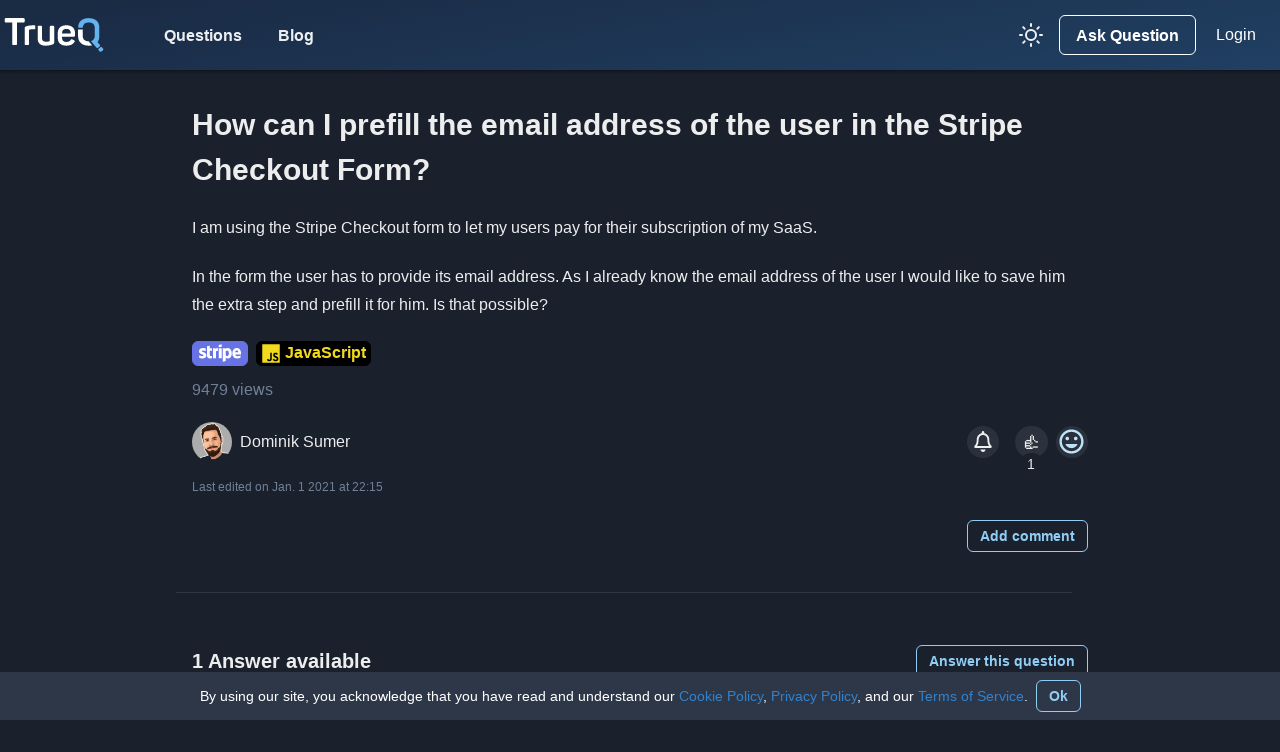

--- FILE ---
content_type: text/html; charset=utf-8
request_url: https://trueq.io/q/44
body_size: 19844
content:
<!DOCTYPE html><html lang="en"><head><meta name="viewport" content="width=device-width"/><meta charSet="utf-8"/><link rel="icon" type="image/png" href="/favicon.png"/><meta name="theme-color" content="#1a2c45"/><meta property="og:type" content="website"/><meta property="og:url" content="https://trueq.io/q/44"/><meta property="og:site_name" content="TrueQ"/><meta property="og:image" itemProp="image primaryImageOfPage" content="https://trueq.io/social-media/logo.png"/><meta name="twitter:card" content="summary"/><meta name="twitter:domain" content="trueq.io"/><script async="" data-api="/_hive" src="/bee.js"></script><title>How can I prefill the email address of the user in the Stripe Checkout Form? - TrueQ</title><meta name="twitter:title" property="og:title" itemProp="name" content="How can I prefill the email address of the user in the Stripe Checkout Form?"/><meta name="twitter:description" property="og:description" itemProp="description" content="I am using the Stripe Checkout form to let my users pay for their subscription of my SaaS. In the form the user has to provide its email address. A..."/><link rel="preload" href="/_next/static/css/15ba1ee3e59766b2d5b0.css" as="style"/><link rel="stylesheet" href="/_next/static/css/15ba1ee3e59766b2d5b0.css" data-n-g=""/><noscript data-n-css="true"></noscript><link rel="preload" href="/_next/static/chunks/main-535e05e78a2cc84c7c45.js" as="script"/><link rel="preload" href="/_next/static/chunks/webpack-a28c72d91614896a6b76.js" as="script"/><link rel="preload" href="/_next/static/chunks/framework.3e9e265ab2f4d2432b5a.js" as="script"/><link rel="preload" href="/_next/static/chunks/1bfc9850.f8ab885341cf1aad3435.js" as="script"/><link rel="preload" href="/_next/static/chunks/d7eeaac4.3415c47d5f6f12679d71.js" as="script"/><link rel="preload" href="/_next/static/chunks/252f366e.a50cc84833f973dbcc4a.js" as="script"/><link rel="preload" href="/_next/static/chunks/05d954cf.73aa0b5a79f56700a44f.js" as="script"/><link rel="preload" href="/_next/static/chunks/8313d723.aa77ac4b830c9ecd33c6.js" as="script"/><link rel="preload" href="/_next/static/chunks/95b64a6e.2e3284da64aaf6fb98d8.js" as="script"/><link rel="preload" href="/_next/static/chunks/d0447323.198c22282e9eef26cf71.js" as="script"/><link rel="preload" href="/_next/static/chunks/70b165ca.ad4e76cba9c9ca29a759.js" as="script"/><link rel="preload" href="/_next/static/chunks/b98bc7c3.16e33eb7cc61102c20fb.js" as="script"/><link rel="preload" href="/_next/static/chunks/commons.218edf6868c9124b9085.js" as="script"/><link rel="preload" href="/_next/static/chunks/1f4c4129045f10a545cd4f6ff2aed22144e97cb6.c7ddd5aa35fb88398430.js" as="script"/><link rel="preload" href="/_next/static/chunks/f7d02147ceeb88069d8e89b6da0948eb0b72c3dc.e54bbb89c1bd9a31621f.js" as="script"/><link rel="preload" href="/_next/static/chunks/592c6701823879f657804c256633bfee0885b467.7c92a34bab92498fd39a.js" as="script"/><link rel="preload" href="/_next/static/chunks/98a9c77bc6baa395dea555ebd1c241c796ff2f26.90db80f95337c829c5d5.js" as="script"/><link rel="preload" href="/_next/static/chunks/pages/_app-e734bbc4ad674c53f9b7.js" as="script"/><link rel="preload" href="/_next/static/chunks/de71a805.d8a428c3023e2dd53b0d.js" as="script"/><link rel="preload" href="/_next/static/chunks/4f32855ecc457b852f48cb999b45a36a79b6b0d3.b203aa9ae6e0b33ec062.js" as="script"/><link rel="preload" href="/_next/static/chunks/d6369847c252dbb9fa97a14454e4d58a3f97ab23.cfd65329f97ca3c5f2a2.js" as="script"/><link rel="preload" href="/_next/static/chunks/pages/q/%5Bid%5D-60c35a528b3c062ddf2c.js" as="script"/></head><body><div id="__next"><style data-emotion="css-global 1syi0wy">html{line-height:1.5;-webkit-text-size-adjust:100%;font-family:system-ui,sans-serif;-webkit-font-smoothing:antialiased;text-rendering:optimizeLegibility;-moz-osx-font-smoothing:grayscale;touch-action:manipulation;}body{position:relative;min-height:100%;font-feature-settings:'kern';}*,*::before,*::after{border-width:0;border-style:solid;box-sizing:border-box;}main{display:block;}hr{border-top-width:1px;box-sizing:content-box;height:0;overflow:visible;}pre,code,kbd,samp{font-family:SFMono-Regular,Menlo,Monaco,Consolas,monospace;font-size:1em;}a{background-color:transparent;color:inherit;-webkit-text-decoration:inherit;text-decoration:inherit;}abbr[title]{border-bottom:none;-webkit-text-decoration:underline;text-decoration:underline;-webkit-text-decoration:underline dotted;-webkit-text-decoration:underline dotted;text-decoration:underline dotted;}b,strong{font-weight:bold;}small{font-size:80%;}sub,sup{font-size:75%;line-height:0;position:relative;vertical-align:baseline;}sub{bottom:-0.25em;}sup{top:-0.5em;}img{border-style:none;}button,input,optgroup,select,textarea{font-family:inherit;font-size:100%;line-height:1.15;margin:0;}button,input{overflow:visible;}button,select{text-transform:none;}button::-moz-focus-inner,[type="button"]::-moz-focus-inner,[type="reset"]::-moz-focus-inner,[type="submit"]::-moz-focus-inner{border-style:none;padding:0;}fieldset{padding:0.35em 0.75em 0.625em;}legend{box-sizing:border-box;color:inherit;display:table;max-width:100%;padding:0;white-space:normal;}progress{vertical-align:baseline;}textarea{overflow:auto;}[type="checkbox"],[type="radio"]{box-sizing:border-box;padding:0;}[type="number"]::-webkit-inner-spin-button,[type="number"]::-webkit-outer-spin-button{-webkit-appearance:none!important;}input[type="number"]{-moz-appearance:textfield;}[type="search"]{-webkit-appearance:textfield;outline-offset:-2px;}[type="search"]::-webkit-search-decoration{-webkit-appearance:none!important;}::-webkit-file-upload-button{-webkit-appearance:button;font:inherit;}details{display:block;}summary{display:-webkit-box;display:-webkit-list-item;display:-ms-list-itembox;display:list-item;}template{display:none;}[hidden]{display:none!important;}body,blockquote,dl,dd,h1,h2,h3,h4,h5,h6,hr,figure,p,pre{margin:0;}button{background:transparent;padding:0;}fieldset{margin:0;padding:0;}ol,ul{margin:0;padding:0;}textarea{resize:vertical;}button,[role="button"]{cursor:pointer;}button::-moz-focus-inner{border:0!important;}table{border-collapse:collapse;}h1,h2,h3,h4,h5,h6{font-size:inherit;font-weight:inherit;}button,input,optgroup,select,textarea{padding:0;line-height:inherit;color:inherit;}img,svg,video,canvas,audio,iframe,embed,object{display:block;vertical-align:middle;}img,video{max-width:100%;height:auto;}[data-js-focus-visible] :focus:not([data-focus-visible-added]){outline:none;box-shadow:none;}select::-ms-expand{display:none;}</style><style data-emotion="css-global 7mggrq">body{font-family:-apple-system,BlinkMacSystemFont,"Segoe UI",Helvetica,Arial,sans-serif,"Apple Color Emoji","Segoe UI Emoji","Segoe UI Symbol";color:rgba(255, 255, 255, 0.92);background:#1A202C;-webkit-transition:background-color 0.2s;transition:background-color 0.2s;line-height:1.5;}*::-webkit-input-placeholder{color:rgba(255, 255, 255, 0.24);}*::-moz-placeholder{color:rgba(255, 255, 255, 0.24);}*:-ms-input-placeholder{color:rgba(255, 255, 255, 0.24);}*::placeholder{color:rgba(255, 255, 255, 0.24);}*,*::before,::after{border-color:rgba(255, 255, 255, 0.16);word-wrap:break-word;}</style><style data-emotion="css-global erivps">body{position:relative;-webkit-tap-highlight-color:transparent;}#__next{display:-webkit-box;display:-webkit-flex;display:-ms-flexbox;display:flex;-webkit-flex-direction:column;-ms-flex-direction:column;flex-direction:column;min-height:calc(100vh + 90px);}</style><style data-emotion="css o80670">.css-o80670{display:-webkit-box;display:-webkit-flex;display:-ms-flexbox;display:flex;-webkit-align-items:center;-webkit-box-align:center;-ms-flex-align:center;align-items:center;height:50px;position:fixed;top:0;width:100%;background:#1A202C linear-gradient(170deg, #1A365D80 9%, #3182ce80 180%);box-shadow:0px -4px 6px 3px black;z-index:10;}@media screen and (min-width: 30em){.css-o80670{height:50px;}}@media screen and (min-width: 48em){.css-o80670{height:70px;}}</style><header initial="closed" animate="closed" class="css-o80670"><style data-emotion="css-global yogpw1">body{overflow:auto;}</style><style data-emotion="css cqtpof">.css-cqtpof{padding-left:0.25rem;padding-right:0.25rem;position:relative;display:-webkit-box;display:-webkit-flex;display:-ms-flexbox;display:flex;-webkit-align-content:center;-ms-flex-line-pack:center;align-content:center;-webkit-box-pack:justify;-webkit-justify-content:space-between;justify-content:space-between;width:100%;max-width:80em;margin-left:auto;margin-right:auto;}</style><div class="css-cqtpof"><style data-emotion="css 1h8zzit">.css-1h8zzit{padding-left:0.75rem;padding-right:0.75rem;}@media screen and (min-width: 30em){.css-1h8zzit{padding-left:0.75rem;}}@media screen and (min-width: 48em){.css-1h8zzit{padding-left:0.75rem;}}@media screen and (min-width: 62em){.css-1h8zzit{padding-left:0.75rem;}}@media screen and (min-width: 80em){.css-1h8zzit{padding-left:0;}}</style><a class="chakra-text css-1h8zzit" href="/"><style data-emotion="css 1w8ln6i">.css-1w8ln6i{width:100px;height:40px;color:#63b3ed;}</style><svg viewBox="500 750 1000 500" class="css-1w8ln6i"><path fill="#fff" d="M617.7,788.89c11.63,0,15.82,4.2,15.82,15.84v22.82c0,11.64-4.19,15.83-15.82,15.83H537.59v267.27c0,11.64-4.18,15.83-15.83,15.83h-27c-11.64,0-15.83-4.19-15.83-15.83V843.38h-80.1c-11.63,0-15.83-4.19-15.83-15.83V804.73c0-11.64,4.2-15.84,15.83-15.84Z"></path><path fill="#fff" d="M752.71,878.29c10.7,0,14.43,3.26,14.43,14.43v20.49c0,10.71-3.73,14.43-14.43,14.43H735.94c-17.22,0-32.13,1.87-44.24,5.6-3.25.46-4.65,2.33-4.65,5.59v173.22c0,10.7-3.26,14.43-14,14.43H647.47c-10.71,0-14.44-3.73-14.44-14.43V918.8c0-14.9,3.26-20.49,18.16-26.55q34.21-12.56,86.62-14Z"></path><path fill="#fff" d="M987.84,885.27c10.7,0,14.43,3.27,14.43,14v191.85c0,14.9-3.26,20-18.16,26.07-27.47,10.72-57.75,16.3-91.26,16.3-65.2,0-97.33-33.53-97.33-93.59V899.24c0-10.7,3.72-14,14.44-14h25.61c10.7,0,14,3.27,14,14V1038c0,30.73,16.77,46.1,50.76,46.1,16.3,0,30.27-1.85,42.85-5.58,3.25-1.4,5.11-3.73,5.11-7.92V899.24c0-10.7,3.73-14,14.44-14Z"></path><path fill="#fff" d="M1047,978.87c0-65.19,37.71-100.58,108-100.58,70.78,0,107.56,40.05,107.56,96.38v28.42c0,13.5-7,20-21,20H1101v17.23c0,30.27,19.09,46.57,53.08,46.57,26.09,0,44.24-8.38,55-24.68,7.45-10.72,12.57-11.65,23.75-5.59l16.29,8.85c10.71,5.12,12.57,12.57,5.6,23.28q-27.26,44.7-100.59,44.7c-72.63,0-107.09-38.64-107.09-99.64Zm161.58-7.46c0-30.26-18.16-47.49-53.55-47.49-34.93,0-54,17.23-54,47.49v10.25h107.57Z"></path><path fill="#fff" d="M1359.84,1012.4V932.53h-58.68v79.4c0,75.9,48,121.53,133.18,121.53a179,179,0,0,0,41.16-4.55l-42.22-50C1386,1078.55,1359.84,1055.37,1359.84,1012.4Z"></path><path fill="currentColor" d="M1571.71,1121.35l-28-32.59c15.37-20,23.29-45.63,23.29-76.83V910.42c0-75.9-48.43-121.53-132.71-121.53-79.74,0-126.85,40-132.57,107.3A12.6,12.6,0,0,0,1314.22,910h34a12.38,12.38,0,0,0,12.28-11c4.23-36.26,30.15-55.63,73.89-55.63,48,0,74.5,23.75,74.5,66.59V1012.4c0,30.51-13.65,51.14-38.76,60.56a6.36,6.36,0,0,0-2.52,10.06l32,37.87,30.27,35.86c7,7.91,14.43,8.84,22.35,1.86l17.7-14.43C1578.69,1136.25,1579.16,1130.66,1571.71,1121.35Z"></path><path fill="currentColor" d="M1611.79,1169.15l-13.21-15.41a11.76,11.76,0,0,0-16.35-1.46L1558.05,1172a11.76,11.76,0,0,0-1.56,16.69l13.39,15.86c7,7.91,14.43,8.84,22.35,1.85l17.7-14.43C1618.77,1184.05,1619.24,1178.46,1611.79,1169.15Z"></path></svg></a><style data-emotion="css bu1btw">.css-bu1btw{display:none;-webkit-box-flex:1;-webkit-flex-grow:1;-ms-flex-positive:1;flex-grow:1;margin-left:2rem;}@media screen and (min-width: 30em){.css-bu1btw{display:none;}}@media screen and (min-width: 48em){.css-bu1btw{display:-webkit-box;display:-webkit-flex;display:-ms-flexbox;display:flex;}}</style><nav class="css-bu1btw"><style data-emotion="css 1yjruki">.css-1yjruki{display:-webkit-inline-box;display:-webkit-inline-flex;display:-ms-inline-flexbox;display:inline-flex;-webkit-appearance:none;-moz-appearance:none;-ms-appearance:none;appearance:none;-webkit-align-items:center;-webkit-box-align:center;-ms-flex-align:center;align-items:center;-webkit-box-pack:center;-ms-flex-pack:center;-webkit-justify-content:center;justify-content:center;-webkit-transition:all 250ms;transition:all 250ms;-webkit-user-select:none;-moz-user-select:none;-ms-user-select:none;user-select:none;position:relative;white-space:nowrap;vertical-align:middle;outline:none;width:auto;line-height:1.2;border-radius:0.375rem;font-weight:600;height:2.5rem;min-width:2.5rem;font-size:1rem;padding-left:1rem;padding-right:1rem;color:rgba(255, 255, 255, 0.92);margin-right:0.25rem;}.css-1yjruki:focus,.css-1yjruki[data-focus]{box-shadow:0 0 0 3px rgba(66, 153, 225, 0.6);}.css-1yjruki[disabled],.css-1yjruki[disabled]:focus,.css-1yjruki[disabled]:hover,.css-1yjruki[aria-disabled=true],.css-1yjruki[aria-disabled=true]:focus,.css-1yjruki[aria-disabled=true]:hover,.css-1yjruki[data-disabled],.css-1yjruki[data-disabled]:focus,.css-1yjruki[data-disabled]:hover{opacity:0.4;cursor:not-allowed;box-shadow:none;}.css-1yjruki:hover,.css-1yjruki[data-hover]{background:rgba(255, 255, 255, 0.08);}.css-1yjruki:hover[disabled],.css-1yjruki[data-hover][disabled],.css-1yjruki:hover[disabled]:focus,.css-1yjruki[data-hover][disabled]:focus,.css-1yjruki:hover[disabled]:hover,.css-1yjruki[data-hover][disabled]:hover,.css-1yjruki:hover[aria-disabled=true],.css-1yjruki[data-hover][aria-disabled=true],.css-1yjruki:hover[aria-disabled=true]:focus,.css-1yjruki[data-hover][aria-disabled=true]:focus,.css-1yjruki:hover[aria-disabled=true]:hover,.css-1yjruki[data-hover][aria-disabled=true]:hover,.css-1yjruki:hover[data-disabled],.css-1yjruki[data-hover][data-disabled],.css-1yjruki:hover[data-disabled]:focus,.css-1yjruki[data-hover][data-disabled]:focus,.css-1yjruki:hover[data-disabled]:hover,.css-1yjruki[data-hover][data-disabled]:hover{background:initial;}.css-1yjruki:active,.css-1yjruki[data-active]{background:rgba(255, 255, 255, 0.16);}</style><a class="chakra-button css-1yjruki" href="/questions">Questions</a><a class="chakra-button css-1yjruki" href="/blog">Blog</a></nav><style data-emotion="css 70qvj9">.css-70qvj9{display:-webkit-box;display:-webkit-flex;display:-ms-flexbox;display:flex;-webkit-align-items:center;-webkit-box-align:center;-ms-flex-align:center;align-items:center;}</style><div class="css-70qvj9"><style data-emotion="css b1e1nb">.css-b1e1nb{display:none;-webkit-appearance:none;-moz-appearance:none;-ms-appearance:none;appearance:none;-webkit-align-items:center;-webkit-box-align:center;-ms-flex-align:center;align-items:center;-webkit-box-pack:center;-ms-flex-pack:center;-webkit-justify-content:center;justify-content:center;-webkit-transition:all 250ms;transition:all 250ms;-webkit-user-select:none;-moz-user-select:none;-ms-user-select:none;user-select:none;position:relative;white-space:nowrap;vertical-align:middle;outline:none;width:auto;line-height:1.2;border-radius:0.375rem;font-weight:600;height:2.5rem;min-width:2.5rem;font-size:1rem;padding-left:0;padding-right:0;color:rgba(255, 255, 255, 0.92);margin-right:0.25rem;}@media screen and (min-width: 30em){.css-b1e1nb{display:none;}}@media screen and (min-width: 48em){.css-b1e1nb{display:-webkit-box;display:-webkit-flex;display:-ms-flexbox;display:flex;}}.css-b1e1nb:focus,.css-b1e1nb[data-focus]{box-shadow:0 0 0 3px rgba(66, 153, 225, 0.6);}.css-b1e1nb[disabled],.css-b1e1nb[disabled]:focus,.css-b1e1nb[disabled]:hover,.css-b1e1nb[aria-disabled=true],.css-b1e1nb[aria-disabled=true]:focus,.css-b1e1nb[aria-disabled=true]:hover,.css-b1e1nb[data-disabled],.css-b1e1nb[data-disabled]:focus,.css-b1e1nb[data-disabled]:hover{opacity:0.4;cursor:not-allowed;box-shadow:none;}.css-b1e1nb:hover,.css-b1e1nb[data-hover]{background:rgba(255, 255, 255, 0.08);}.css-b1e1nb:hover[disabled],.css-b1e1nb[data-hover][disabled],.css-b1e1nb:hover[disabled]:focus,.css-b1e1nb[data-hover][disabled]:focus,.css-b1e1nb:hover[disabled]:hover,.css-b1e1nb[data-hover][disabled]:hover,.css-b1e1nb:hover[aria-disabled=true],.css-b1e1nb[data-hover][aria-disabled=true],.css-b1e1nb:hover[aria-disabled=true]:focus,.css-b1e1nb[data-hover][aria-disabled=true]:focus,.css-b1e1nb:hover[aria-disabled=true]:hover,.css-b1e1nb[data-hover][aria-disabled=true]:hover,.css-b1e1nb:hover[data-disabled],.css-b1e1nb[data-hover][data-disabled],.css-b1e1nb:hover[data-disabled]:focus,.css-b1e1nb[data-hover][data-disabled]:focus,.css-b1e1nb:hover[data-disabled]:hover,.css-b1e1nb[data-hover][data-disabled]:hover{background:initial;}.css-b1e1nb:active,.css-b1e1nb[data-active]{background:rgba(255, 255, 255, 0.16);}</style><button type="button" class="chakra-button css-b1e1nb" title="Toggle theme" aria-label="Click to change application theme to light mode"><style data-emotion="css 1fru31a">.css-1fru31a{width:1.5rem;height:1.5rem;}</style><svg stroke="currentColor" fill="none" stroke-width="2" viewBox="0 0 24 24" stroke-linecap="round" stroke-linejoin="round" class="css-1fru31a" height="1em" width="1em" xmlns="http://www.w3.org/2000/svg"><circle cx="12" cy="12" r="5"></circle><line x1="12" y1="1" x2="12" y2="3"></line><line x1="12" y1="21" x2="12" y2="23"></line><line x1="4.22" y1="4.22" x2="5.64" y2="5.64"></line><line x1="18.36" y1="18.36" x2="19.78" y2="19.78"></line><line x1="1" y1="12" x2="3" y2="12"></line><line x1="21" y1="12" x2="23" y2="12"></line><line x1="4.22" y1="19.78" x2="5.64" y2="18.36"></line><line x1="18.36" y1="5.64" x2="19.78" y2="4.22"></line></svg></button><div class="css-0"><style data-emotion="css 1tr91ix">.css-1tr91ix{display:-webkit-inline-box;display:-webkit-inline-flex;display:-ms-inline-flexbox;display:inline-flex;-webkit-appearance:none;-moz-appearance:none;-ms-appearance:none;appearance:none;-webkit-align-items:center;-webkit-box-align:center;-ms-flex-align:center;align-items:center;-webkit-box-pack:center;-ms-flex-pack:center;-webkit-justify-content:center;justify-content:center;-webkit-transition:all 250ms;transition:all 250ms;-webkit-user-select:none;-moz-user-select:none;-ms-user-select:none;user-select:none;position:relative;white-space:nowrap;vertical-align:middle;outline:none;width:auto;line-height:1.2;border-radius:0.375rem;font-weight:600;height:2.5rem;min-width:2.5rem;font-size:1rem;padding-left:1rem;padding-right:1rem;border:1px solid;border-color:#FFFFFF;color:#FFFFFF;margin-left:0;}.css-1tr91ix:focus,.css-1tr91ix[data-focus]{box-shadow:0 0 0 3px rgba(66, 153, 225, 0.6);}.css-1tr91ix[disabled],.css-1tr91ix[disabled]:focus,.css-1tr91ix[disabled]:hover,.css-1tr91ix[aria-disabled=true],.css-1tr91ix[aria-disabled=true]:focus,.css-1tr91ix[aria-disabled=true]:hover,.css-1tr91ix[data-disabled],.css-1tr91ix[data-disabled]:focus,.css-1tr91ix[data-disabled]:hover{opacity:0.4;cursor:not-allowed;box-shadow:none;}.css-1tr91ix:hover,.css-1tr91ix[data-hover]{background:rgba(255, 255, 255, 0.08);}.css-1tr91ix:hover[disabled],.css-1tr91ix[data-hover][disabled],.css-1tr91ix:hover[disabled]:focus,.css-1tr91ix[data-hover][disabled]:focus,.css-1tr91ix:hover[disabled]:hover,.css-1tr91ix[data-hover][disabled]:hover,.css-1tr91ix:hover[aria-disabled=true],.css-1tr91ix[data-hover][aria-disabled=true],.css-1tr91ix:hover[aria-disabled=true]:focus,.css-1tr91ix[data-hover][aria-disabled=true]:focus,.css-1tr91ix:hover[aria-disabled=true]:hover,.css-1tr91ix[data-hover][aria-disabled=true]:hover,.css-1tr91ix:hover[data-disabled],.css-1tr91ix[data-hover][data-disabled],.css-1tr91ix:hover[data-disabled]:focus,.css-1tr91ix[data-hover][data-disabled]:focus,.css-1tr91ix:hover[data-disabled]:hover,.css-1tr91ix[data-hover][data-disabled]:hover{background:initial;}.css-1tr91ix:active,.css-1tr91ix[data-active]{background:rgba(255, 255, 255, 0.16);}@media screen and (min-width: 30em){.css-1tr91ix{margin-left:0.25rem;}}</style><a class="chakra-button css-1tr91ix" href="/create-question">Ask Question</a></div><style data-emotion="css f0c5gh">.css-f0c5gh{display:-webkit-box;display:-webkit-flex;display:-ms-flexbox;display:flex;-webkit-appearance:none;-moz-appearance:none;-ms-appearance:none;appearance:none;-webkit-align-items:center;-webkit-box-align:center;-ms-flex-align:center;align-items:center;-webkit-box-pack:center;-ms-flex-pack:center;-webkit-justify-content:center;justify-content:center;-webkit-transition:all 250ms;transition:all 250ms;-webkit-user-select:none;-moz-user-select:none;-ms-user-select:none;user-select:none;position:relative;white-space:nowrap;vertical-align:middle;outline:none;width:auto;line-height:1.2;border-radius:50%;font-weight:600;height:2.5rem;min-width:2.5rem;font-size:1rem;padding-left:1rem;padding-right:1rem;color:#FFFFFF;margin-left:0.75rem;padding:0;}@media screen and (min-width: 30em){.css-f0c5gh{display:-webkit-box;display:-webkit-flex;display:-ms-flexbox;display:flex;}}@media screen and (min-width: 48em){.css-f0c5gh{display:none;}}.css-f0c5gh:focus,.css-f0c5gh[data-focus]{box-shadow:0 0 0 3px rgba(66, 153, 225, 0.6);}.css-f0c5gh[disabled],.css-f0c5gh[disabled]:focus,.css-f0c5gh[disabled]:hover,.css-f0c5gh[aria-disabled=true],.css-f0c5gh[aria-disabled=true]:focus,.css-f0c5gh[aria-disabled=true]:hover,.css-f0c5gh[data-disabled],.css-f0c5gh[data-disabled]:focus,.css-f0c5gh[data-disabled]:hover{opacity:0.4;cursor:not-allowed;box-shadow:none;}.css-f0c5gh:hover,.css-f0c5gh[data-hover]{background:transparent;}.css-f0c5gh:active,.css-f0c5gh[data-active]{background:rgba(255, 255, 255, 0.16);}</style><button type="button" class="chakra-button css-f0c5gh"><style data-emotion="css u2up2t">.css-u2up2t{width:24px;height:24px;-webkit-transform:translate(-0.2px, 2.6px);-moz-transform:translate(-0.2px, 2.6px);-ms-transform:translate(-0.2px, 2.6px);transform:translate(-0.2px, 2.6px);}</style><svg viewBox="0 0 24 24" class="css-u2up2t"><path fill="transparent" stroke-width="3" stroke="#FFFFFF" stroke-linecap="round" d="M 14 2.5 L 22 2.5"></path><path fill="transparent" stroke-width="3" stroke="currentColor" stroke-linecap="round" d="M 8 9.423 L 22 9.423" opacity="1"></path><path fill="transparent" stroke-width="3" stroke="#FFFFFF" stroke-linecap="round" d="M 2 16.346 L 22 16.346"></path></svg></button><style data-emotion="css 1x66b59">.css-1x66b59{display:none;margin-left:0.25rem;margin-right:0.25rem;}@media screen and (min-width: 30em){.css-1x66b59{display:none;}}@media screen and (min-width: 48em){.css-1x66b59{display:-webkit-box;display:-webkit-flex;display:-ms-flexbox;display:flex;}}</style><div class="css-1x66b59"><style data-emotion="css 1wx4qr8">.css-1wx4qr8{-webkit-transition:all 0.15s ease-out;transition:all 0.15s ease-out;cursor:pointer;-webkit-text-decoration:none;text-decoration:none;outline:none;color:#FFFFFF;padding-left:1rem;padding-right:1rem;padding-top:0.5rem;padding-bottom:0.5rem;}.css-1wx4qr8:hover,.css-1wx4qr8[data-hover]{-webkit-text-decoration:underline;text-decoration:underline;}.css-1wx4qr8:focus,.css-1wx4qr8[data-focus]{box-shadow:0 0 0 3px rgba(66, 153, 225, 0.6);}</style><button class="chakra-link css-1wx4qr8">Login</button></div></div></div></header><style data-emotion="css 1x2buhu">.css-1x2buhu{padding-top:50px;}@media screen and (min-width: 30em){.css-1x2buhu{padding-top:50px;}}@media screen and (min-width: 48em){.css-1x2buhu{padding-top:70px;}}</style><div class="css-1x2buhu"></div><style data-emotion="css s4rguu">.css-s4rguu{-webkit-position:sticky;position:sticky;top:50px;z-index:5;}@media screen and (min-width: 30em){.css-s4rguu{top:50px;}}@media screen and (min-width: 48em){.css-s4rguu{top:70px;}}</style><div id="banner-container" class="css-s4rguu"></div><style data-emotion="css e260es">.css-e260es{-webkit-box-flex:1;-webkit-flex-grow:1;-ms-flex-positive:1;flex-grow:1;max-height:100%;overflow:hidden;padding-top:1rem;padding-bottom:6rem;}@media screen and (min-width: 30em){.css-e260es{padding-top:1rem;}}@media screen and (min-width: 48em){.css-e260es{padding-top:2rem;}}</style><main class="css-e260es"><style data-emotion="css z8uzmy">.css-z8uzmy{padding-left:1rem;padding-right:1rem;width:100%;max-width:80em;margin-left:auto;margin-right:auto;}@media screen and (min-width: 30em){.css-z8uzmy{padding-left:1.5rem;padding-right:1.5rem;}}@media screen and (min-width: 48em){.css-z8uzmy{padding-left:2rem;padding-right:2rem;}}@media screen and (min-width: 62em){.css-z8uzmy{padding-left:2rem;padding-right:2rem;}}@media screen and (min-width: 80em){.css-z8uzmy{padding-left:0;padding-right:0;}}</style><div class="css-z8uzmy"><style data-emotion="css 1n3t8ua">.css-1n3t8ua{margin-left:auto;margin-right:auto;width:100%;}@media screen and (min-width: 30em){.css-1n3t8ua{width:100%;}}@media screen and (min-width: 48em){.css-1n3t8ua{width:80%;}}@media screen and (min-width: 62em){.css-1n3t8ua{width:70%;}}</style><div class="css-1n3t8ua"><article><style data-emotion="css 79elbk">.css-79elbk{position:relative;}</style><div class="css-79elbk"><style data-emotion="css 1yfmhg6">.css-1yfmhg6{font-size:1.5rem;font-weight:700;margin-bottom:0.75rem;word-break:break-word;}@media screen and (min-width: 30em){.css-1yfmhg6{font-size:1.875rem;}}</style><h1 class="chakra-text css-1yfmhg6">How can I prefill the email address of the user in the Stripe Checkout Form?</h1><div class="css-0"><style data-emotion="css tpuijp">.css-tpuijp ul,.css-tpuijp ol{margin:1em 0 1em 1.4em;}.css-tpuijp p{line-height:1.8;margin:1.35em 0;word-break:break-word;}.css-tpuijp blockquote{padding-left:0.8em;border-left:0.3em solid #A0AEC0;color:#A0AEC0;}.css-tpuijp code{font-family:SFMono-Regular,Menlo,Monaco,Consolas,'Liberation Mono','Courier New',monospace;padding:0.15em 0.32em;border-radius:4px;background:#011627;color:#f08d49;}.css-tpuijp a{color:#4299e1;}.css-tpuijp a:hover,.css-tpuijp a[data-hover]{-webkit-text-decoration:underline;text-decoration:underline;}.css-tpuijp .tq-h1,.css-tpuijp .tq-h2,.css-tpuijp .tq-h3,.css-tpuijp .tq-h4,.css-tpuijp .tq-h5,.css-tpuijp .tq-h6{display:block;margin-top:1em;}.css-tpuijp .tq-h1{font-size:1.5rem;}.css-tpuijp .tq-h2{font-size:1.35rem;}.css-tpuijp .tq-h3{font-size:1.2rem;}.css-tpuijp .tq-h4,.css-tpuijp .tq-h5,.css-tpuijp .tq-h6{font-size:1.1rem;}</style><div class="css-tpuijp"><p>I am using the Stripe Checkout form to let my users pay for their subscription of my SaaS.</p><p>In the form the user has to provide its email address. As I already know the email address of the user I would like to save him the extra step and prefill it for him. Is that possible?</p></div></div><style data-emotion="css 134bwtn">.css-134bwtn{display:-webkit-box;display:-webkit-flex;display:-ms-flexbox;display:flex;-webkit-align-items:center;-webkit-box-align:center;-ms-flex-align:center;align-items:center;-webkit-box-flex-wrap:wrap;-webkit-flex-wrap:wrap;-ms-flex-wrap:wrap;flex-wrap:wrap;margin-top:1.25rem;}</style><div class="css-134bwtn"><style data-emotion="css 1xcztf5">.css-1xcztf5{display:-webkit-inline-box;display:-webkit-inline-flex;display:-ms-inline-flexbox;display:inline-flex;background:#6772e5;color:#FFFFFF;font-size:12px;border-radius:0.375rem;padding-left:0.25rem;padding-right:0.25rem;-webkit-align-items:center;-webkit-box-align:center;-ms-flex-align:center;align-items:center;border:1px solid #6772e5;max-width:100%;overflow:hidden;margin-right:0.5rem;margin-bottom:0.5rem;}@media screen and (min-width: 30em){.css-1xcztf5{font-size:14px;}}@media screen and (min-width: 48em){.css-1xcztf5{font-size:16px;}}@media screen and (min-width: 62em){.css-1xcztf5{font-size:16px;}}.css-1xcztf5:active,.css-1xcztf5[data-active]{outline:none;}.css-1xcztf5:focus,.css-1xcztf5[data-focus]{outline:none;}</style><a whileTap="[object Object]" whileHover="hover" href="/t/stripe" class="css-1xcztf5"><style data-emotion="css 14fb24q">.css-14fb24q{display:-webkit-box;display:-webkit-flex;display:-ms-flexbox;display:flex;-webkit-align-items:center;-webkit-box-align:center;-ms-flex-align:center;align-items:center;height:1.3em;width:2.6em;margin-right:0;margin:1px 2px;}</style><div aria-hidden="true" class="css-14fb24q"><style data-emotion="css ljm1ly">.css-ljm1ly{width:2.6em;height:2.6em;}</style><svg stroke="currentColor" fill="currentColor" stroke-width="0" viewBox="0 0 640 512" class="css-ljm1ly" height="1em" width="1em" xmlns="http://www.w3.org/2000/svg"><path d="M165 144.7l-43.3 9.2-.2 142.4c0 26.3 19.8 43.3 46.1 43.3 14.6 0 25.3-2.7 31.2-5.9v-33.8c-5.7 2.3-33.7 10.5-33.7-15.7V221h33.7v-37.8h-33.7zm89.1 51.6l-2.7-13.1H213v153.2h44.3V233.3c10.5-13.8 28.2-11.1 33.9-9.3v-40.8c-6-2.1-26.7-6-37.1 13.1zm92.3-72.3l-44.6 9.5v36.2l44.6-9.5zM44.9 228.3c0-6.9 5.8-9.6 15.1-9.7 13.5 0 30.7 4.1 44.2 11.4v-41.8c-14.7-5.8-29.4-8.1-44.1-8.1-36 0-60 18.8-60 50.2 0 49.2 67.5 41.2 67.5 62.4 0 8.2-7.1 10.9-17 10.9-14.7 0-33.7-6.1-48.6-14.2v40c16.5 7.1 33.2 10.1 48.5 10.1 36.9 0 62.3-15.8 62.3-47.8 0-52.9-67.9-43.4-67.9-63.4zM640 261.6c0-45.5-22-81.4-64.2-81.4s-67.9 35.9-67.9 81.1c0 53.5 30.3 78.2 73.5 78.2 21.2 0 37.1-4.8 49.2-11.5v-33.4c-12.1 6.1-26 9.8-43.6 9.8-17.3 0-32.5-6.1-34.5-26.9h86.9c.2-2.3.6-11.6.6-15.9zm-87.9-16.8c0-20 12.3-28.4 23.4-28.4 10.9 0 22.5 8.4 22.5 28.4zm-112.9-64.6c-17.4 0-28.6 8.2-34.8 13.9l-2.3-11H363v204.8l44.4-9.4.1-50.2c6.4 4.7 15.9 11.2 31.4 11.2 31.8 0 60.8-23.2 60.8-79.6.1-51.6-29.3-79.7-60.5-79.7zm-10.6 122.5c-10.4 0-16.6-3.8-20.9-8.4l-.3-66c4.6-5.1 11-8.8 21.2-8.8 16.2 0 27.4 18.2 27.4 41.4.1 23.9-10.9 41.8-27.4 41.8zm-126.7 33.7h44.6V183.2h-44.6z"></path></svg></div></a><style data-emotion="css 3q3ev5">.css-3q3ev5{display:-webkit-inline-box;display:-webkit-inline-flex;display:-ms-inline-flexbox;display:inline-flex;background:#000000;color:#f1da1c;font-size:12px;border-radius:0.375rem;padding-left:0.25rem;padding-right:0.25rem;-webkit-align-items:center;-webkit-box-align:center;-ms-flex-align:center;align-items:center;border:1px solid black;max-width:100%;overflow:hidden;margin-right:0.5rem;margin-bottom:0.5rem;}@media screen and (min-width: 30em){.css-3q3ev5{font-size:14px;}}@media screen and (min-width: 48em){.css-3q3ev5{font-size:16px;}}@media screen and (min-width: 62em){.css-3q3ev5{font-size:16px;}}.css-3q3ev5:active,.css-3q3ev5[data-active]{outline:none;}.css-3q3ev5:focus,.css-3q3ev5[data-focus]{outline:none;}</style><a whileTap="[object Object]" whileHover="hover" href="/t/javascript" class="css-3q3ev5"><style data-emotion="css 6rb2vx">.css-6rb2vx{display:-webkit-box;display:-webkit-flex;display:-ms-flexbox;display:flex;-webkit-align-items:center;-webkit-box-align:center;-ms-flex-align:center;align-items:center;height:1.3em;width:1.3em;margin-right:0.25em;}</style><div aria-hidden="true" class="css-6rb2vx"><style data-emotion="css 1p6h9bh">.css-1p6h9bh{width:1.3em;height:1.3em;}</style><svg stroke="currentColor" fill="currentColor" stroke-width="0" viewBox="0 0 448 512" class="css-1p6h9bh" height="1em" width="1em" xmlns="http://www.w3.org/2000/svg"><path d="M0 32v448h448V32H0zm243.8 349.4c0 43.6-25.6 63.5-62.9 63.5-33.7 0-53.2-17.4-63.2-38.5l34.3-20.7c6.6 11.7 12.6 21.6 27.1 21.6 13.8 0 22.6-5.4 22.6-26.5V237.7h42.1v143.7zm99.6 63.5c-39.1 0-64.4-18.6-76.7-43l34.3-19.8c9 14.7 20.8 25.6 41.5 25.6 17.4 0 28.6-8.7 28.6-20.8 0-14.4-11.4-19.5-30.7-28l-10.5-4.5c-30.4-12.9-50.5-29.2-50.5-63.5 0-31.6 24.1-55.6 61.6-55.6 26.8 0 46 9.3 59.8 33.7L368 290c-7.2-12.9-15-18-27.1-18-12.3 0-20.1 7.8-20.1 18 0 12.6 7.8 17.7 25.9 25.6l10.5 4.5c35.8 15.3 55.9 31 55.9 66.2 0 37.8-29.8 58.6-69.7 58.6z"></path></svg></div><style data-emotion="css z6jcas">.css-z6jcas{overflow:hidden;text-overflow:ellipsis;white-space:nowrap;font-weight:700;margin-top:-0.063em;}</style><span class="chakra-text css-z6jcas">JavaScript</span></a></div><style data-emotion="css 1m7qgbo">.css-1m7qgbo{margin-top:0.25rem;margin-bottom:1.25rem;color:#718096;}</style><p class="chakra-text css-1m7qgbo">9479<!-- --> views</p><style data-emotion="css mjbegz">.css-mjbegz{display:-webkit-box;display:-webkit-flex;display:-ms-flexbox;display:flex;-webkit-align-items:center;-webkit-box-align:center;-ms-flex-align:center;align-items:center;-webkit-box-pack:justify;-webkit-justify-content:space-between;justify-content:space-between;-webkit-box-flex-wrap:wrap;-webkit-flex-wrap:wrap;-ms-flex-wrap:wrap;flex-wrap:wrap;}</style><div class="css-mjbegz"><style data-emotion="css c9ghl8">.css-c9ghl8{margin-bottom:1rem;margin-right:0.5rem;}</style><div class="css-c9ghl8"><style data-emotion="css kfzuyj">.css-kfzuyj{font-style:inherit;}</style><address class="css-kfzuyj"><style data-emotion="css uyhz8o">.css-uyhz8o{-webkit-transition:all 0.15s ease-out;transition:all 0.15s ease-out;cursor:pointer;-webkit-text-decoration:none;text-decoration:none;outline:none;color:inherit;display:-webkit-box;display:-webkit-flex;display:-ms-flexbox;display:flex;-webkit-align-items:center;-webkit-box-align:center;-ms-flex-align:center;align-items:center;}.css-uyhz8o:hover,.css-uyhz8o[data-hover]{-webkit-text-decoration:underline;text-decoration:underline;}.css-uyhz8o:focus,.css-uyhz8o[data-focus]{box-shadow:0 0 0 3px rgba(66, 153, 225, 0.6);}</style><a class="chakra-link css-uyhz8o" href="/profile/dominik"><style data-emotion="css 1mb86ek">.css-1mb86ek{margin-right:0.5rem;-webkit-flex-shrink:0;-ms-flex-negative:0;flex-shrink:0;position:relative;color:#1A202C;width:2rem;height:2rem;font-size:1.2em;}@media screen and (min-width: 30em){.css-1mb86ek{width:2.5rem;height:2.5rem;font-size:1.4em;}}</style><div class="css-1mb86ek"><style data-emotion="css qep186">.css-qep186{width:2rem;height:2rem;border-radius:50%;overflow:hidden;}@media screen and (min-width: 30em){.css-qep186{width:2.5rem;height:2.5rem;}}</style><div class="css-qep186"><img width="100%" height="100%" src="/uploads/avatars/1.jpeg" alt="Author´s Dominik Sumer image"/></div></div><style data-emotion="css 8uhtka">.css-8uhtka{overflow:hidden;text-overflow:ellipsis;white-space:nowrap;}</style><p class="chakra-text css-8uhtka">Dominik Sumer</p></a></address></div><style data-emotion="css 1d5o744">.css-1d5o744{display:-webkit-box;display:-webkit-flex;display:-ms-flexbox;display:flex;-webkit-box-pack:end;-ms-flex-pack:end;-webkit-justify-content:flex-end;justify-content:flex-end;-webkit-box-flex:1;-webkit-flex-grow:1;-ms-flex-positive:1;flex-grow:1;margin-bottom:1rem;}</style><div class="css-1d5o744"><style data-emotion="css 1l55yg2">.css-1l55yg2{position:relative;display:-webkit-box;display:-webkit-flex;display:-ms-flexbox;display:flex;-webkit-align-items:center;-webkit-box-align:center;-ms-flex-align:center;align-items:center;-webkit-box-pack:center;-ms-flex-pack:center;-webkit-justify-content:center;justify-content:center;border-radius:50%;-webkit-user-select:none;-moz-user-select:none;-ms-user-select:none;user-select:none;-webkit-transition:background-color 0.3s;transition:background-color 0.3s;font-size:1em;background:rgba(255, 255, 255, 0.08);width:1.56em;height:1.56em;margin-right:1rem;}@media screen and (min-width: 30em){.css-1l55yg2{font-size:1.1em;}}@media screen and (min-width: 48em){.css-1l55yg2{font-size:1.2em;}}@media screen and (min-width: 62em){.css-1l55yg2{font-size:1.3em;}}.css-1l55yg2:focus,.css-1l55yg2[data-focus]{outline:none;}</style><div role="button" tabindex="0" initial="init" animate="[object Object]" custom="#2b6cb0" variants="[object Object]" style="transform:none" class="css-1l55yg2"><svg stroke="currentColor" fill="currentColor" stroke-width="0" viewBox="0 0 448 512" height="1em" width="1em" xmlns="http://www.w3.org/2000/svg"><path d="M439.39 362.29c-19.32-20.76-55.47-51.99-55.47-154.29 0-77.7-54.48-139.9-127.94-155.16V32c0-17.67-14.32-32-31.98-32s-31.98 14.33-31.98 32v20.84C118.56 68.1 64.08 130.3 64.08 208c0 102.3-36.15 133.53-55.47 154.29-6 6.45-8.66 14.16-8.61 21.71.11 16.4 12.98 32 32.1 32h383.8c19.12 0 32-15.6 32.1-32 .05-7.55-2.61-15.27-8.61-21.71zM67.53 368c21.22-27.97 44.42-74.33 44.53-159.42 0-.2-.06-.38-.06-.58 0-61.86 50.14-112 112-112s112 50.14 112 112c0 .2-.06.38-.06.58.11 85.1 23.31 131.46 44.53 159.42H67.53zM224 512c35.32 0 63.97-28.65 63.97-64H160.03c0 35.35 28.65 64 63.97 64z"></path></svg></div><style data-emotion="css 101iv94">.css-101iv94{display:-webkit-box;display:-webkit-flex;display:-ms-flexbox;display:flex;-webkit-flex-direction:row;-ms-flex-direction:row;flex-direction:row;}.css-101iv94>*:not(style)~*:not(style){margin-left:0.5rem;margin-top:0;}</style><div class="chakra-stack css-101iv94"><div class="css-0"><style data-emotion="css pa40hc">.css-pa40hc{position:relative;display:-webkit-box;display:-webkit-flex;display:-ms-flexbox;display:flex;-webkit-align-items:center;-webkit-box-align:center;-ms-flex-align:center;align-items:center;-webkit-box-pack:center;-ms-flex-pack:center;-webkit-justify-content:center;justify-content:center;border-radius:50%;-webkit-user-select:none;-moz-user-select:none;-ms-user-select:none;user-select:none;-webkit-transition:background-color 0.3s;transition:background-color 0.3s;font-size:1em;background:rgba(255, 255, 255, 0.08);width:1.56em;height:1.56em;}@media screen and (min-width: 30em){.css-pa40hc{font-size:1.1em;}}@media screen and (min-width: 48em){.css-pa40hc{font-size:1.2em;}}@media screen and (min-width: 62em){.css-pa40hc{font-size:1.3em;}}.css-pa40hc:focus,.css-pa40hc[data-focus]{outline:none;}</style><div role="button" tabindex="0" initial="init" animate="[object Object]" custom="#2b6cb0" variants="[object Object]" style="transform:none" class="css-pa40hc">👍<style data-emotion="css owll7m">.css-owll7m{display:-webkit-box;display:-webkit-flex;display:-ms-flexbox;display:flex;-webkit-align-items:center;-webkit-box-align:center;-ms-flex-align:center;align-items:center;-webkit-box-pack:center;-ms-flex-pack:center;-webkit-justify-content:center;justify-content:center;position:absolute;bottom:-1.4300000000000002em;font-size:0.65em;width:1.8199999999999998em;height:1.8199999999999998em;border-radius:0.9099999999999999em;background:#1a202c;color:inherit;z-index:0;}</style><div class="css-owll7m">1</div></div></div><div class="css-0"><div initial="close" animate="[object Object]" class="css-79elbk"><style data-emotion="css 1vz6bvp">.css-1vz6bvp{position:absolute;top:-60px;right:0;display:none;padding-top:0.5rem;padding-bottom:0.5rem;padding-left:0.75rem;padding-right:0.75rem;background:#2c313b;border-radius:1em;box-shadow:0px -1.2px 2.2px rgba(0, 0, 0, 0.234),0 6.7px 5.3px rgba(0, 0, 0, 0.248),0 12.5px 10px rgba(0, 0, 0, 0.26),0 22.3px 17.9px rgba(0, 0, 0, 0.272),0 41.8px 33.4px rgba(0, 0, 0, 0.286),0 100px 80px rgba(0, 0, 0, 0.212);opacity:0;z-index:1300;}</style><div variants="[object Object]" style="opacity:0;display:none" class="css-1vz6bvp"><div class="chakra-stack css-101iv94"><style data-emotion="css 11qmwzj">.css-11qmwzj transition{duration:0.2px;}</style><div variants="[object Object]" style="opacity:0;transform:translateY(20px) translateZ(0)" class="css-11qmwzj"><div role="button" tabindex="0" initial="init" animate="[object Object]" custom="#2b6cb0" variants="[object Object]" style="transform:none" class="css-pa40hc">👍</div></div><div variants="[object Object]" style="opacity:0;transform:translateY(20px) translateZ(0)" class="css-11qmwzj"><div role="button" tabindex="0" initial="init" animate="[object Object]" custom="#2b6cb0" variants="[object Object]" style="transform:none" class="css-pa40hc">👎</div></div><div variants="[object Object]" style="opacity:0;transform:translateY(20px) translateZ(0)" class="css-11qmwzj"><div role="button" tabindex="0" initial="init" animate="[object Object]" custom="#2b6cb0" variants="[object Object]" style="transform:none" class="css-pa40hc">🎉</div></div><div variants="[object Object]" style="opacity:0;transform:translateY(20px) translateZ(0)" class="css-11qmwzj"><div role="button" tabindex="0" initial="init" animate="[object Object]" custom="#2b6cb0" variants="[object Object]" style="transform:none" class="css-pa40hc">😕</div></div><div variants="[object Object]" style="opacity:0;transform:translateY(20px) translateZ(0)" class="css-11qmwzj"><div role="button" tabindex="0" initial="init" animate="[object Object]" custom="#2b6cb0" variants="[object Object]" style="transform:none" class="css-pa40hc">🚀</div></div><div variants="[object Object]" style="opacity:0;transform:translateY(20px) translateZ(0)" class="css-11qmwzj"><div role="button" tabindex="0" initial="init" animate="[object Object]" custom="#2b6cb0" variants="[object Object]" style="transform:none" class="css-pa40hc">❤️</div></div><div variants="[object Object]" style="opacity:0;transform:translateY(20px) translateZ(0)" class="css-11qmwzj"><div role="button" tabindex="0" initial="init" animate="[object Object]" custom="#2b6cb0" variants="[object Object]" style="transform:none" class="css-pa40hc">👀</div></div></div></div><div role="button" tabindex="0" initial="init" animate="[object Object]" custom="#2b6cb0" variants="[object Object]" style="transform:none" class="css-pa40hc"><style data-emotion="css 1tmjyo2">.css-1tmjyo2{color:#bee3f8;width:90%;height:90%;}</style><svg stroke="currentColor" fill="currentColor" stroke-width="0" viewBox="0 0 24 24" class="css-1tmjyo2" height="1em" width="1em" xmlns="http://www.w3.org/2000/svg"><path d="M11.99 2C6.47 2 2 6.48 2 12s4.47 10 9.99 10C17.52 22 22 17.52 22 12S17.52 2 11.99 2zM12 20c-4.42 0-8-3.58-8-8s3.58-8 8-8 8 3.58 8 8-3.58 8-8 8zm3.5-9c.83 0 1.5-.67 1.5-1.5S16.33 8 15.5 8 14 8.67 14 9.5s.67 1.5 1.5 1.5zm-7 0c.83 0 1.5-.67 1.5-1.5S9.33 8 8.5 8 7 8.67 7 9.5 7.67 11 8.5 11zm3.5 6.5c2.33 0 4.31-1.46 5.11-3.5H6.89c.8 2.04 2.78 3.5 5.11 3.5z"></path></svg></div></div></div></div></div></div><style data-emotion="css k008qs">.css-k008qs{display:-webkit-box;display:-webkit-flex;display:-ms-flexbox;display:flex;}</style><div class="css-k008qs"><style data-emotion="css bhbekj">.css-bhbekj{-webkit-transition:all 0.15s ease-out;transition:all 0.15s ease-out;cursor:pointer;-webkit-text-decoration:none;text-decoration:none;outline:none;color:#718096;}.css-bhbekj:hover,.css-bhbekj[data-hover]{-webkit-text-decoration:underline;text-decoration:underline;}.css-bhbekj:focus,.css-bhbekj[data-focus]{box-shadow:0 0 0 3px rgba(66, 153, 225, 0.6);}</style><a class="chakra-link css-bhbekj" href="#question"><style data-emotion="css 131t3fy">.css-131t3fy{font-size:0.75rem;color:#718096;}</style><div class="css-131t3fy">Last edited on <time dateTime="2021-01-01T22:15:23.794Z">Jan. 1 2021 at 22:15</time></div></a></div></div><style data-emotion="css 6nbyon">.css-6nbyon{position:relative;margin-top:1.5rem;margin-bottom:0.5rem;}</style><section class="css-6nbyon"><style data-emotion="css 1bvc4cc">.css-1bvc4cc{display:-webkit-box;display:-webkit-flex;display:-ms-flexbox;display:flex;-webkit-box-pack:end;-ms-flex-pack:end;-webkit-justify-content:flex-end;justify-content:flex-end;}</style><div class="css-1bvc4cc"><style data-emotion="css 1vp18vg">.css-1vp18vg{display:-webkit-inline-box;display:-webkit-inline-flex;display:-ms-inline-flexbox;display:inline-flex;-webkit-appearance:none;-moz-appearance:none;-ms-appearance:none;appearance:none;-webkit-align-items:center;-webkit-box-align:center;-ms-flex-align:center;align-items:center;-webkit-box-pack:center;-ms-flex-pack:center;-webkit-justify-content:center;justify-content:center;-webkit-transition:all 250ms;transition:all 250ms;-webkit-user-select:none;-moz-user-select:none;-ms-user-select:none;user-select:none;position:relative;white-space:nowrap;vertical-align:middle;outline:none;width:auto;line-height:1.2;border-radius:0.375rem;font-weight:600;height:2rem;min-width:2rem;font-size:0.875rem;padding-left:0.75rem;padding-right:0.75rem;border:1px solid;border-color:currentColor;color:#90cdf4;background:transparent;}.css-1vp18vg:focus,.css-1vp18vg[data-focus]{box-shadow:0 0 0 3px rgba(66, 153, 225, 0.6);}.css-1vp18vg[disabled],.css-1vp18vg[disabled]:focus,.css-1vp18vg[disabled]:hover,.css-1vp18vg[aria-disabled=true],.css-1vp18vg[aria-disabled=true]:focus,.css-1vp18vg[aria-disabled=true]:hover,.css-1vp18vg[data-disabled],.css-1vp18vg[data-disabled]:focus,.css-1vp18vg[data-disabled]:hover{opacity:0.4;cursor:not-allowed;box-shadow:none;}.css-1vp18vg:hover,.css-1vp18vg[data-hover]{background:rgba(144, 205, 244, 0.12);}.css-1vp18vg:hover[disabled],.css-1vp18vg[data-hover][disabled],.css-1vp18vg:hover[disabled]:focus,.css-1vp18vg[data-hover][disabled]:focus,.css-1vp18vg:hover[disabled]:hover,.css-1vp18vg[data-hover][disabled]:hover,.css-1vp18vg:hover[aria-disabled=true],.css-1vp18vg[data-hover][aria-disabled=true],.css-1vp18vg:hover[aria-disabled=true]:focus,.css-1vp18vg[data-hover][aria-disabled=true]:focus,.css-1vp18vg:hover[aria-disabled=true]:hover,.css-1vp18vg[data-hover][aria-disabled=true]:hover,.css-1vp18vg:hover[data-disabled],.css-1vp18vg[data-hover][data-disabled],.css-1vp18vg:hover[data-disabled]:focus,.css-1vp18vg[data-hover][data-disabled]:focus,.css-1vp18vg:hover[data-disabled]:hover,.css-1vp18vg[data-hover][data-disabled]:hover{background:initial;}.css-1vp18vg:active,.css-1vp18vg[data-active]{background:rgba(144, 205, 244, 0.24);}</style><button type="button" class="chakra-button css-1vp18vg">Add comment</button></div></section></article><style data-emotion="css 1qasw6k">.css-1qasw6k{border:0;opacity:0.6;border-color:inherit;border-style:solid;border-bottom-width:1px;width:100%;margin-top:2.5rem;margin-bottom:2.5rem;margin-left:-1rem;margin-right:-1rem;}</style><hr role="separator" aria-orientation="horizontal" class="chakra-divider css-1qasw6k"/><style data-emotion="css 17dyxdh">.css-17dyxdh{display:-webkit-box;display:-webkit-flex;display:-ms-flexbox;display:flex;-webkit-align-items:center;-webkit-box-align:center;-ms-flex-align:center;align-items:center;-webkit-box-pack:justify;-webkit-justify-content:space-between;justify-content:space-between;-webkit-box-flex-wrap:wrap;-webkit-flex-wrap:wrap;-ms-flex-wrap:wrap;flex-wrap:wrap;margin-top:2rem;margin-bottom:0.75rem;width:100%;}</style><div class="css-17dyxdh"><style data-emotion="css j6xt93">.css-j6xt93{font-size:1.25rem;font-weight:600;margin-top:0.75rem;margin-bottom:0.75rem;}</style><h2 class="chakra-text css-j6xt93">1 Answer available</h2><style data-emotion="css 1wyizr1">.css-1wyizr1{display:-webkit-box;display:-webkit-flex;display:-ms-flexbox;display:flex;-webkit-box-pack:end;-ms-flex-pack:end;-webkit-justify-content:flex-end;justify-content:flex-end;-webkit-box-flex:1;-webkit-flex-grow:1;-ms-flex-positive:1;flex-grow:1;margin-top:0.75rem;margin-bottom:0.75rem;margin-left:0.75rem;}</style><div class="css-1wyizr1"><a class="chakra-button css-1vp18vg" href="#answer-editor">Answer this question</a></div></div><article class="css-0"><style data-emotion="css 1g0jkmk">.css-1g0jkmk{display:-webkit-inline-box;display:-webkit-inline-flex;display:-ms-inline-flexbox;display:inline-flex;-webkit-align-items:center;-webkit-box-align:center;-ms-flex-align:center;align-items:center;margin-bottom:1rem;padding-top:0.25rem;padding-bottom:0.25rem;padding-left:0.75rem;padding-right:0.75rem;color:#FFFFFF;border-radius:3px;-webkit-user-select:none;-moz-user-select:none;-ms-user-select:none;user-select:none;background-image:linear-gradient(170deg, #2c528280 12%, #3182ce80 90%);}</style><span class="css-1g0jkmk"><style data-emotion="css 15rdnab">.css-15rdnab{color:#ECC94B;display:inline;width:1.5rem;height:1.5rem;margin-right:0.5rem;}</style><svg stroke="currentColor" fill="currentColor" stroke-width="0" version="1.2" baseProfile="tiny" viewBox="0 0 24 24" aria-hidden="true" class="css-15rdnab" height="1em" width="1em" xmlns="http://www.w3.org/2000/svg"><path d="M3.1 11.3l3.6 3.3-1 4.6c-.1.6.1 1.2.6 1.5.2.2.5.3.8.3.2 0 .4 0 .6-.1 0 0 .1 0 .1-.1l4.1-2.3 4.1 2.3s.1 0 .1.1c.5.2 1.1.2 1.5-.1.5-.3.7-.9.6-1.5l-1-4.6c.4-.3 1-.9 1.6-1.5l1.9-1.7.1-.1c.4-.4.5-1 .3-1.5s-.6-.9-1.2-1h-.1l-4.7-.5-1.9-4.3s0-.1-.1-.1c-.1-.7-.6-1-1.1-1-.5 0-1 .3-1.3.8 0 0 0 .1-.1.1l-1.9 4.3-4.7.5h-.1c-.5.1-1 .5-1.2 1-.1.6 0 1.2.4 1.6z"></path></svg>Best answer</span><div class="css-79elbk"><style data-emotion="css acwcvw">.css-acwcvw{margin-bottom:1rem;}</style><div class="css-acwcvw"><div class="css-tpuijp"><p>Usually you're creating (or retrieving) a stripe customer when handling subscriptions. When you're creating the stripe customer in the first place you can provide the email address of the user. Then, when you pass the customer to the checkout creation api, the email address field will automatically prefilled.</p><p>Here is a code snippet for this:</p></div><style data-emotion="css krh5m7">.css-krh5m7{position:relative;border-radius:6px;overflow:hidden;margin-top:1.5rem;margin-bottom:1.5rem;}.css-krh5m7:focus,.css-krh5m7[data-focus]{outline:none;box-shadow:0 0 0 1px rgba(66, 153, 225, 0.6);}</style><div tabindex="0" role="group" class="css-krh5m7"><style data-emotion="css 1jgt0ee">.css-1jgt0ee pre{padding:1em;margin:0;}.css-1jgt0ee code[class*='language-'],.css-1jgt0ee pre{font-family:SFMono-Regular,Menlo,Monaco,Consolas,'Liberation Mono','Courier New',monospace;background:#011627;font-size:0.9em;max-height:700px;overflow:auto;}.css-1jgt0ee pre::-webkit-scrollbar{width:7px;height:10px;background:transparent;}.css-1jgt0ee pre::-webkit-scrollbar-track{border-radius:5px;background:transparent;}.css-1jgt0ee pre::-webkit-scrollbar-thumb{border-radius:10px;background:#718096;}.css-1jgt0ee pre::-webkit-scrollbar-corner{background:transparent;border-color:transparent;}</style><div class="css-1jgt0ee"><pre><code class="js language-js">const customer = await stripe.customers.create({
  email: user.email,
  name: user.displayName,
});

const session = await stripe.checkout.sessions.create({
  mode: 'subscription',
  customer: customer.id, // here you pass the id of the customer
  // other configuration options follow here
});</code></pre></div><style data-emotion="css k6fv77">.css-k6fv77{display:-webkit-inline-box;display:-webkit-inline-flex;display:-ms-inline-flexbox;display:inline-flex;-webkit-appearance:none;-moz-appearance:none;-ms-appearance:none;appearance:none;-webkit-align-items:center;-webkit-box-align:center;-ms-flex-align:center;align-items:center;-webkit-box-pack:center;-ms-flex-pack:center;-webkit-justify-content:center;justify-content:center;-webkit-transition:opacity 0.3s;transition:opacity 0.3s;-webkit-user-select:none;-moz-user-select:none;-ms-user-select:none;user-select:none;position:absolute;white-space:nowrap;vertical-align:middle;outline:none;width:auto;line-height:1.2;border-radius:0.375rem;font-weight:600;height:2rem;min-width:2rem;font-size:0.875rem;padding-left:0.75rem;padding-right:0.75rem;background:#90cdf4;color:#1A202C;opacity:0;top:0.5rem;right:0.5rem;}.css-k6fv77:focus,.css-k6fv77[data-focus]{box-shadow:0 0 0 3px rgba(66, 153, 225, 0.6);}.css-k6fv77[disabled],.css-k6fv77[disabled]:focus,.css-k6fv77[disabled]:hover,.css-k6fv77[aria-disabled=true],.css-k6fv77[aria-disabled=true]:focus,.css-k6fv77[aria-disabled=true]:hover,.css-k6fv77[data-disabled],.css-k6fv77[data-disabled]:focus,.css-k6fv77[data-disabled]:hover{opacity:0.4;cursor:not-allowed;box-shadow:none;}.css-k6fv77:hover,.css-k6fv77[data-hover]{background:#63b3ed;}.css-k6fv77:hover[disabled],.css-k6fv77[data-hover][disabled],.css-k6fv77:hover[disabled]:focus,.css-k6fv77[data-hover][disabled]:focus,.css-k6fv77:hover[disabled]:hover,.css-k6fv77[data-hover][disabled]:hover,.css-k6fv77:hover[aria-disabled=true],.css-k6fv77[data-hover][aria-disabled=true],.css-k6fv77:hover[aria-disabled=true]:focus,.css-k6fv77[data-hover][aria-disabled=true]:focus,.css-k6fv77:hover[aria-disabled=true]:hover,.css-k6fv77[data-hover][aria-disabled=true]:hover,.css-k6fv77:hover[data-disabled],.css-k6fv77[data-hover][data-disabled],.css-k6fv77:hover[data-disabled]:focus,.css-k6fv77[data-hover][data-disabled]:focus,.css-k6fv77:hover[data-disabled]:hover,.css-k6fv77[data-hover][data-disabled]:hover{background:#90cdf4;}.css-k6fv77:active,.css-k6fv77[data-active]{background:#4299e1;}[role=group]:hover .css-k6fv77,[role=group][data-hover] .css-k6fv77,[data-group]:hover .css-k6fv77,[data-group][data-hover] .css-k6fv77{opacity:1;}[role=group]:focus .css-k6fv77,[role=group][data-focus] .css-k6fv77,[data-group]:focus .css-k6fv77,[data-group][data-focus] .css-k6fv77{opacity:1;}</style><button type="button" class="chakra-button css-k6fv77" title="Click to copy the code block">Copy</button></div></div><div class="css-mjbegz"><div class="css-c9ghl8"><address class="css-kfzuyj"><a class="chakra-link css-uyhz8o" href="/profile/dominik"><div class="css-1mb86ek"><div class="css-qep186"><img width="100%" height="100%" src="/uploads/avatars/1.jpeg" alt="Author´s Dominik Sumer image"/></div></div><p class="chakra-text css-8uhtka">Dominik Sumer</p></a></address></div><div class="css-1d5o744"><div role="button" tabindex="0" initial="init" animate="[object Object]" custom="#2b6cb0" variants="[object Object]" style="transform:none" class="css-1l55yg2"><svg stroke="currentColor" fill="currentColor" stroke-width="0" viewBox="0 0 448 512" height="1em" width="1em" xmlns="http://www.w3.org/2000/svg"><path d="M439.39 362.29c-19.32-20.76-55.47-51.99-55.47-154.29 0-77.7-54.48-139.9-127.94-155.16V32c0-17.67-14.32-32-31.98-32s-31.98 14.33-31.98 32v20.84C118.56 68.1 64.08 130.3 64.08 208c0 102.3-36.15 133.53-55.47 154.29-6 6.45-8.66 14.16-8.61 21.71.11 16.4 12.98 32 32.1 32h383.8c19.12 0 32-15.6 32.1-32 .05-7.55-2.61-15.27-8.61-21.71zM67.53 368c21.22-27.97 44.42-74.33 44.53-159.42 0-.2-.06-.38-.06-.58 0-61.86 50.14-112 112-112s112 50.14 112 112c0 .2-.06.38-.06.58.11 85.1 23.31 131.46 44.53 159.42H67.53zM224 512c35.32 0 63.97-28.65 63.97-64H160.03c0 35.35 28.65 64 63.97 64z"></path></svg></div><div class="chakra-stack css-101iv94"><div class="css-0"><div role="button" tabindex="0" initial="init" animate="[object Object]" custom="#2b6cb0" variants="[object Object]" style="transform:none" class="css-pa40hc">🎉<div class="css-owll7m">1</div></div></div><div class="css-0"><div initial="close" animate="[object Object]" class="css-79elbk"><div variants="[object Object]" style="opacity:0;display:none" class="css-1vz6bvp"><div class="chakra-stack css-101iv94"><div variants="[object Object]" style="opacity:0;transform:translateY(20px) translateZ(0)" class="css-11qmwzj"><div role="button" tabindex="0" initial="init" animate="[object Object]" custom="#2b6cb0" variants="[object Object]" style="transform:none" class="css-pa40hc">👍</div></div><div variants="[object Object]" style="opacity:0;transform:translateY(20px) translateZ(0)" class="css-11qmwzj"><div role="button" tabindex="0" initial="init" animate="[object Object]" custom="#2b6cb0" variants="[object Object]" style="transform:none" class="css-pa40hc">👎</div></div><div variants="[object Object]" style="opacity:0;transform:translateY(20px) translateZ(0)" class="css-11qmwzj"><div role="button" tabindex="0" initial="init" animate="[object Object]" custom="#2b6cb0" variants="[object Object]" style="transform:none" class="css-pa40hc">🎉</div></div><div variants="[object Object]" style="opacity:0;transform:translateY(20px) translateZ(0)" class="css-11qmwzj"><div role="button" tabindex="0" initial="init" animate="[object Object]" custom="#2b6cb0" variants="[object Object]" style="transform:none" class="css-pa40hc">😕</div></div><div variants="[object Object]" style="opacity:0;transform:translateY(20px) translateZ(0)" class="css-11qmwzj"><div role="button" tabindex="0" initial="init" animate="[object Object]" custom="#2b6cb0" variants="[object Object]" style="transform:none" class="css-pa40hc">🚀</div></div><div variants="[object Object]" style="opacity:0;transform:translateY(20px) translateZ(0)" class="css-11qmwzj"><div role="button" tabindex="0" initial="init" animate="[object Object]" custom="#2b6cb0" variants="[object Object]" style="transform:none" class="css-pa40hc">❤️</div></div><div variants="[object Object]" style="opacity:0;transform:translateY(20px) translateZ(0)" class="css-11qmwzj"><div role="button" tabindex="0" initial="init" animate="[object Object]" custom="#2b6cb0" variants="[object Object]" style="transform:none" class="css-pa40hc">👀</div></div></div></div><div role="button" tabindex="0" initial="init" animate="[object Object]" custom="#2b6cb0" variants="[object Object]" style="transform:none" class="css-pa40hc"><svg stroke="currentColor" fill="currentColor" stroke-width="0" viewBox="0 0 24 24" class="css-1tmjyo2" height="1em" width="1em" xmlns="http://www.w3.org/2000/svg"><path d="M11.99 2C6.47 2 2 6.48 2 12s4.47 10 9.99 10C17.52 22 22 17.52 22 12S17.52 2 11.99 2zM12 20c-4.42 0-8-3.58-8-8s3.58-8 8-8 8 3.58 8 8-3.58 8-8 8zm3.5-9c.83 0 1.5-.67 1.5-1.5S16.33 8 15.5 8 14 8.67 14 9.5s.67 1.5 1.5 1.5zm-7 0c.83 0 1.5-.67 1.5-1.5S9.33 8 8.5 8 7 8.67 7 9.5 7.67 11 8.5 11zm3.5 6.5c2.33 0 4.31-1.46 5.11-3.5H6.89c.8 2.04 2.78 3.5 5.11 3.5z"></path></svg></div></div></div></div></div></div><div class="css-k008qs"><a class="chakra-link css-bhbekj" href="#answer-44"><div class="css-131t3fy">Last edited on <time dateTime="2021-01-01T22:15:07.951Z">Jan. 1 2021 at 22:15</time></div></a></div></div><section class="css-6nbyon"><div class="css-1bvc4cc"><button type="button" class="chakra-button css-1vp18vg">Add comment</button></div></section></article><style data-emotion="css snjzcl">.css-snjzcl{margin-top:4rem;margin-bottom:1rem;}</style><div id="answer-editor" class="css-snjzcl"><style data-emotion="css 1ixbp0l">.css-1ixbp0l{pointer-events:none;}</style><div class="css-1ixbp0l"><style data-emotion="css 1kxonj9">.css-1kxonj9{width:100%;position:relative;}</style><div role="group" class="chakra-form-control css-1kxonj9"><style data-emotion="css nspfn4">.css-nspfn4{display:block;text-align:left;font-size:1rem;margin-right:0.75rem;margin-bottom:0.5rem;font-weight:500;-webkit-transition:all 0.2s;transition:all 0.2s;opacity:1;}.css-nspfn4[disabled],.css-nspfn4[disabled]:focus,.css-nspfn4[disabled]:hover,.css-nspfn4[aria-disabled=true],.css-nspfn4[aria-disabled=true]:focus,.css-nspfn4[aria-disabled=true]:hover,.css-nspfn4[data-disabled],.css-nspfn4[data-disabled]:focus,.css-nspfn4[data-disabled]:hover{opacity:0.4;}</style><label class="chakra-form__label css-nspfn4" id="field-undefined-label" for="field-undefined">Your answer</label><div class="css-0"><style data-emotion="css irtg8l">.css-irtg8l{width:100%;outline:0;position:relative;-webkit-appearance:none;-moz-appearance:none;-ms-appearance:none;appearance:none;-webkit-transition:all 0.2s;transition:all 0.2s;font-size:1rem;padding-left:0;padding-right:0;height:auto;border-radius:0.375rem;border:1px solid;border-color:inherit;background:rgba(255, 255, 255, 0.06);display:-webkit-box;display:-webkit-flex;display:-ms-flexbox;display:flex;-webkit-flex-direction:column;-ms-flex-direction:column;flex-direction:column;-webkit-align-items:normal;-webkit-box-align:normal;-ms-flex-align:normal;align-items:normal;min-height:20vh;padding-top:0.25rem;padding-bottom:0.25rem;cursor:text;overflow:auto;}.css-irtg8l:hover,.css-irtg8l[data-hover]{border-color:rgba(255, 255, 255, 0.24);}.css-irtg8l[aria-readonly=true],.css-irtg8l[readonly],.css-irtg8l[data-readonly]{box-shadow:none!important;-webkit-user-select:all;-moz-user-select:all;-ms-user-select:all;user-select:all;}.css-irtg8l[disabled],.css-irtg8l[disabled]:focus,.css-irtg8l[disabled]:hover,.css-irtg8l[aria-disabled=true],.css-irtg8l[aria-disabled=true]:focus,.css-irtg8l[aria-disabled=true]:hover,.css-irtg8l[data-disabled],.css-irtg8l[data-disabled]:focus,.css-irtg8l[data-disabled]:hover{opacity:0.4;cursor:not-allowed;}.css-irtg8l:focus,.css-irtg8l[data-focus]{z-index:1;border-color:#3182ce;box-shadow:0 0 0 1px #3182ce;}.css-irtg8l[aria-invalid=true],.css-irtg8l[data-invalid]{border-color:#FC8181;box-shadow:0 0 0 1px #FC8181;}.css-irtg8l textarea{border:none!important;box-shadow:none!important;}</style><div tabindex="-1" id="field-undefined" class="chakra-input css-irtg8l"><style data-emotion="css 2h316g">.css-2h316g{position:relative;padding-top:0.5rem;padding-bottom:0.5rem;}</style><div class="css-2h316g"><style data-emotion="css 194tqmw">.css-194tqmw{width:100%;outline:none;position:relative;-webkit-appearance:none;-moz-appearance:none;-ms-appearance:none;appearance:none;-webkit-transition:all 0.2s;transition:all 0.2s;padding-top:0;padding-bottom:0;line-height:1.375;font-size:1rem;padding-left:0.75rem;padding-right:0.75rem;border-radius:0.375rem;border:0;border-color:inherit;background:transparent;resize:none;color:inherit;height:auto;min-height:auto;overflow:hidden;box-shadow:none;}.css-194tqmw:hover,.css-194tqmw[data-hover]{border-color:rgba(255, 255, 255, 0.24);}.css-194tqmw[aria-readonly=true],.css-194tqmw[readonly],.css-194tqmw[data-readonly]{box-shadow:none!important;-webkit-user-select:all;-moz-user-select:all;-ms-user-select:all;user-select:all;}.css-194tqmw[disabled],.css-194tqmw[disabled]:focus,.css-194tqmw[disabled]:hover,.css-194tqmw[aria-disabled=true],.css-194tqmw[aria-disabled=true]:focus,.css-194tqmw[aria-disabled=true]:hover,.css-194tqmw[data-disabled],.css-194tqmw[data-disabled]:focus,.css-194tqmw[data-disabled]:hover{opacity:0.4;cursor:not-allowed;}.css-194tqmw:focus,.css-194tqmw[data-focus]{outline:none;box-shadow:none;border:0;}.css-194tqmw[aria-invalid=true],.css-194tqmw[data-invalid]{border-color:#FC8181;box-shadow:0 0 0 1px #FC8181;}</style><textarea rows="1" placeholder="Please provide your solution to this question" id="field-undefined" class="chakra-textarea css-194tqmw"></textarea></div><style data-emotion="css bq2s4m">.css-bq2s4m{width:100%;outline:none;position:absolute;-webkit-appearance:none;-moz-appearance:none;-ms-appearance:none;appearance:none;-webkit-transition:all 0.2s;transition:all 0.2s;padding-top:0;padding-bottom:0;line-height:1.375;font-size:1rem;padding-left:0.75rem;padding-right:0.75rem;border-radius:0.375rem;border:0;border-color:inherit;background:transparent;resize:none;color:transparent;height:auto;min-height:1px;overflow:hidden;box-shadow:none;opacity:0;max-height:1px;}.css-bq2s4m:hover,.css-bq2s4m[data-hover]{border-color:rgba(255, 255, 255, 0.24);}.css-bq2s4m[aria-readonly=true],.css-bq2s4m[readonly],.css-bq2s4m[data-readonly]{box-shadow:none!important;-webkit-user-select:all;-moz-user-select:all;-ms-user-select:all;user-select:all;}.css-bq2s4m[disabled],.css-bq2s4m[disabled]:focus,.css-bq2s4m[disabled]:hover,.css-bq2s4m[aria-disabled=true],.css-bq2s4m[aria-disabled=true]:focus,.css-bq2s4m[aria-disabled=true]:hover,.css-bq2s4m[data-disabled],.css-bq2s4m[data-disabled]:focus,.css-bq2s4m[data-disabled]:hover{opacity:0.4;cursor:not-allowed;}.css-bq2s4m:focus,.css-bq2s4m[data-focus]{outline:none;box-shadow:none;border:0;}.css-bq2s4m[aria-invalid=true],.css-bq2s4m[data-invalid]{border-color:#FC8181;box-shadow:0 0 0 1px #FC8181;}</style><textarea rows="1" aria-hidden="true" id="field-undefined" class="chakra-textarea css-bq2s4m"></textarea><style data-emotion="css i9gxme">.css-i9gxme{-webkit-box-flex:1;-webkit-flex-grow:1;-ms-flex-positive:1;flex-grow:1;}</style><div class="css-i9gxme"></div></div><style data-emotion="css 5w0xky">.css-5w0xky{display:-webkit-box;display:-webkit-flex;display:-ms-flexbox;display:flex;-webkit-box-pack:justify;-webkit-justify-content:space-between;justify-content:space-between;padding-top:0.25rem;padding-bottom:0.25rem;border-color:transparent;overflow-x:auto;overflow-y:hidden;pointer-events:none;}</style><div animate="hide-editor-btns" variants="[object Object]" class="css-5w0xky"><style data-emotion="css ss8dgj">.css-ss8dgj{display:-webkit-box;display:-webkit-flex;display:-ms-flexbox;display:flex;-webkit-box-flex-wrap:nowrap;-webkit-flex-wrap:nowrap;-ms-flex-wrap:nowrap;flex-wrap:nowrap;cursor:pointer;}</style><div class="css-ss8dgj"><div variants="[object Object]" style="opacity:0;transform:translateY(20px) translateZ(0)" class="css-0"><style data-emotion="css 1kcqo4b">.css-1kcqo4b{display:-webkit-inline-box;display:-webkit-inline-flex;display:-ms-inline-flexbox;display:inline-flex;-webkit-appearance:none;-moz-appearance:none;-ms-appearance:none;appearance:none;-webkit-align-items:center;-webkit-box-align:center;-ms-flex-align:center;align-items:center;-webkit-box-pack:center;-ms-flex-pack:center;-webkit-justify-content:center;justify-content:center;-webkit-transition:all 250ms;transition:all 250ms;-webkit-user-select:none;-moz-user-select:none;-ms-user-select:none;user-select:none;position:relative;white-space:nowrap;vertical-align:middle;outline:none;width:auto;line-height:1.2;border-radius:0.375rem;font-weight:600;height:2rem;min-width:2rem;font-size:0.875rem;padding-left:0.5rem;padding-right:0.5rem;color:rgba(255, 255, 255, 0.92);margin-right:0.25rem;}.css-1kcqo4b:focus,.css-1kcqo4b[data-focus]{box-shadow:0 0 0 3px rgba(66, 153, 225, 0.6);}.css-1kcqo4b[disabled],.css-1kcqo4b[disabled]:focus,.css-1kcqo4b[disabled]:hover,.css-1kcqo4b[aria-disabled=true],.css-1kcqo4b[aria-disabled=true]:focus,.css-1kcqo4b[aria-disabled=true]:hover,.css-1kcqo4b[data-disabled],.css-1kcqo4b[data-disabled]:focus,.css-1kcqo4b[data-disabled]:hover{opacity:0.4;cursor:not-allowed;box-shadow:none;}.css-1kcqo4b:hover,.css-1kcqo4b[data-hover]{background:rgba(255, 255, 255, 0.08);}.css-1kcqo4b:hover[disabled],.css-1kcqo4b[data-hover][disabled],.css-1kcqo4b:hover[disabled]:focus,.css-1kcqo4b[data-hover][disabled]:focus,.css-1kcqo4b:hover[disabled]:hover,.css-1kcqo4b[data-hover][disabled]:hover,.css-1kcqo4b:hover[aria-disabled=true],.css-1kcqo4b[data-hover][aria-disabled=true],.css-1kcqo4b:hover[aria-disabled=true]:focus,.css-1kcqo4b[data-hover][aria-disabled=true]:focus,.css-1kcqo4b:hover[aria-disabled=true]:hover,.css-1kcqo4b[data-hover][aria-disabled=true]:hover,.css-1kcqo4b:hover[data-disabled],.css-1kcqo4b[data-hover][data-disabled],.css-1kcqo4b:hover[data-disabled]:focus,.css-1kcqo4b[data-hover][data-disabled]:focus,.css-1kcqo4b:hover[data-disabled]:hover,.css-1kcqo4b[data-hover][data-disabled]:hover{background:initial;}.css-1kcqo4b:active,.css-1kcqo4b[data-active]{background:rgba(255, 255, 255, 0.16);}</style><button type="button" class="chakra-button css-1kcqo4b" aria-label="click to add bold text"><svg stroke="currentColor" fill="currentColor" stroke-width="0" viewBox="0 0 1024 1024" class="css-0" height="1em" width="1em" xmlns="http://www.w3.org/2000/svg"><path d="M697.8 481.4c33.6-35 54.2-82.3 54.2-134.3v-10.2C752 229.3 663.9 142 555.3 142H259.4c-15.1 0-27.4 12.3-27.4 27.4v679.1c0 16.3 13.2 29.5 29.5 29.5h318.7c117 0 211.8-94.2 211.8-210.5v-11c0-73-37.4-137.3-94.2-175.1zM328 238h224.7c57.1 0 103.3 44.4 103.3 99.3v9.5c0 54.8-46.3 99.3-103.3 99.3H328V238zm366.6 429.4c0 62.9-51.7 113.9-115.5 113.9H328V542.7h251.1c63.8 0 115.5 51 115.5 113.9v10.8z"></path></svg></button></div><div variants="[object Object]" style="opacity:0;transform:translateY(20px) translateZ(0)" class="css-0"><button type="button" class="chakra-button css-1kcqo4b" aria-label="click to add italic text"><svg stroke="currentColor" fill="currentColor" stroke-width="0" viewBox="0 0 1024 1024" class="css-0" height="1em" width="1em" xmlns="http://www.w3.org/2000/svg"><path d="M798 160H366c-4.4 0-8 3.6-8 8v64c0 4.4 3.6 8 8 8h181.2l-156 544H229c-4.4 0-8 3.6-8 8v64c0 4.4 3.6 8 8 8h432c4.4 0 8-3.6 8-8v-64c0-4.4-3.6-8-8-8H474.4l156-544H798c4.4 0 8-3.6 8-8v-64c0-4.4-3.6-8-8-8z"></path></svg></button></div><div variants="[object Object]" style="opacity:0;transform:translateY(20px) translateZ(0)" class="css-0"><button type="button" class="chakra-button css-1kcqo4b" aria-label="click to add inline code"><svg stroke="currentColor" fill="currentColor" stroke-width="0" viewBox="0 0 512 512" class="css-0" height="1em" width="1em" xmlns="http://www.w3.org/2000/svg"><path d="M332 142.7c-1.2-1.1-2.7-1.7-4.1-1.7s-3 .6-4.1 1.7L310 155.9c-1.2 1.1-1.9 2.7-1.9 4.3 0 1.6.7 3.2 1.9 4.3l95.8 91.5-95.8 91.5c-1.2 1.1-1.9 2.7-1.9 4.3 0 1.6.7 3.2 1.9 4.3l13.8 13.2c1.2 1.1 2.6 1.7 4.1 1.7 1.5 0 3-.6 4.1-1.7l114.2-109c1.2-1.1 1.9-2.7 1.9-4.3 0-1.6-.7-3.2-1.9-4.3L332 142.7zM204 160.2c0-1.6-.7-3.2-1.9-4.3l-13.8-13.2c-1.2-1.1-2.7-1.7-4.1-1.7s-3 .6-4.1 1.7l-114.2 109c-1.2 1.1-1.9 2.7-1.9 4.3 0 1.6.7 3.2 1.9 4.3l114.2 109c1.2 1.1 2.7 1.7 4.1 1.7 1.5 0 3-.6 4.1-1.7l13.8-13.2c1.2-1.1 1.9-2.7 1.9-4.3 0-1.6-.7-3.2-1.9-4.3L106.3 256l95.8-91.5c1.2-1.1 1.9-2.7 1.9-4.3z"></path></svg></button></div><div variants="[object Object]" style="opacity:0;transform:translateY(20px) translateZ(0)" class="css-0"><button type="button" class="chakra-button css-1kcqo4b" aria-label="click to add a link"><svg stroke="currentColor" fill="currentColor" stroke-width="0" viewBox="0 0 16 16" class="css-0" height="1em" width="1em" xmlns="http://www.w3.org/2000/svg"><path fill-rule="evenodd" d="M4 9h1v1H4c-1.5 0-3-1.69-3-3.5S2.55 3 4 3h4c1.45 0 3 1.69 3 3.5 0 1.41-.91 2.72-2 3.25V8.59c.58-.45 1-1.27 1-2.09C10 5.22 8.98 4 8 4H4c-.98 0-2 1.22-2 2.5S3 9 4 9zm9-3h-1v1h1c1 0 2 1.22 2 2.5S13.98 12 13 12H9c-.98 0-2-1.22-2-2.5 0-.83.42-1.64 1-2.09V6.25c-1.09.53-2 1.84-2 3.25C6 11.31 7.55 13 9 13h4c1.45 0 3-1.69 3-3.5S14.5 6 13 6z"></path></svg></button></div><div variants="[object Object]" style="opacity:0;transform:translateY(20px) translateZ(0)" class="css-0"><button type="button" class="chakra-button css-1kcqo4b" aria-label="click to toggle unordered-list"><svg stroke="currentColor" fill="currentColor" stroke-width="0" viewBox="0 0 1024 1024" class="css-0" height="1em" width="1em" xmlns="http://www.w3.org/2000/svg"><path d="M912 192H328c-4.4 0-8 3.6-8 8v56c0 4.4 3.6 8 8 8h584c4.4 0 8-3.6 8-8v-56c0-4.4-3.6-8-8-8zm0 284H328c-4.4 0-8 3.6-8 8v56c0 4.4 3.6 8 8 8h584c4.4 0 8-3.6 8-8v-56c0-4.4-3.6-8-8-8zm0 284H328c-4.4 0-8 3.6-8 8v56c0 4.4 3.6 8 8 8h584c4.4 0 8-3.6 8-8v-56c0-4.4-3.6-8-8-8zM104 228a56 56 0 1 0 112 0 56 56 0 1 0-112 0zm0 284a56 56 0 1 0 112 0 56 56 0 1 0-112 0zm0 284a56 56 0 1 0 112 0 56 56 0 1 0-112 0z"></path></svg></button></div></div><div class="css-ss8dgj"><div variants="[object Object]" style="opacity:0;transform:translateY(20px) translateZ(0)" class="css-0"><style data-emotion="css 1dz73fl">.css-1dz73fl{display:-webkit-inline-box;display:-webkit-inline-flex;display:-ms-inline-flexbox;display:inline-flex;-webkit-appearance:none;-moz-appearance:none;-ms-appearance:none;appearance:none;-webkit-align-items:center;-webkit-box-align:center;-ms-flex-align:center;align-items:center;-webkit-box-pack:center;-ms-flex-pack:center;-webkit-justify-content:center;justify-content:center;-webkit-transition:all 250ms;transition:all 250ms;-webkit-user-select:none;-moz-user-select:none;-ms-user-select:none;user-select:none;position:relative;white-space:nowrap;vertical-align:middle;outline:none;width:auto;line-height:1.2;border-radius:0.375rem;font-weight:600;height:2rem;min-width:2rem;font-size:0.875rem;padding-left:0.5rem;padding-right:0.5rem;border:1px solid;border-color:rgba(255, 255, 255, 0.16);color:rgba(255, 255, 255, 0.92);margin-right:0.25rem;}.css-1dz73fl:focus,.css-1dz73fl[data-focus]{box-shadow:0 0 0 3px rgba(66, 153, 225, 0.6);}.css-1dz73fl[disabled],.css-1dz73fl[disabled]:focus,.css-1dz73fl[disabled]:hover,.css-1dz73fl[aria-disabled=true],.css-1dz73fl[aria-disabled=true]:focus,.css-1dz73fl[aria-disabled=true]:hover,.css-1dz73fl[data-disabled],.css-1dz73fl[data-disabled]:focus,.css-1dz73fl[data-disabled]:hover{opacity:0.4;cursor:not-allowed;box-shadow:none;}.css-1dz73fl:hover,.css-1dz73fl[data-hover]{background:rgba(255, 255, 255, 0.08);}.css-1dz73fl:hover[disabled],.css-1dz73fl[data-hover][disabled],.css-1dz73fl:hover[disabled]:focus,.css-1dz73fl[data-hover][disabled]:focus,.css-1dz73fl:hover[disabled]:hover,.css-1dz73fl[data-hover][disabled]:hover,.css-1dz73fl:hover[aria-disabled=true],.css-1dz73fl[data-hover][aria-disabled=true],.css-1dz73fl:hover[aria-disabled=true]:focus,.css-1dz73fl[data-hover][aria-disabled=true]:focus,.css-1dz73fl:hover[aria-disabled=true]:hover,.css-1dz73fl[data-hover][aria-disabled=true]:hover,.css-1dz73fl:hover[data-disabled],.css-1dz73fl[data-hover][data-disabled],.css-1dz73fl:hover[data-disabled]:focus,.css-1dz73fl[data-hover][data-disabled]:focus,.css-1dz73fl:hover[data-disabled]:hover,.css-1dz73fl[data-hover][data-disabled]:hover{background:initial;}.css-1dz73fl:active,.css-1dz73fl[data-active]{background:rgba(255, 255, 255, 0.16);}</style><button type="button" class="chakra-button css-1dz73fl" title="Add code block"><style data-emotion="css h5ssmv">.css-h5ssmv{display:none!important;overflow:hidden;}@media screen and (min-width: 30em){.css-h5ssmv{display:initial!important;}}</style><span animate="hide" variants="[object Object]" style="width:0px" class="css-h5ssmv">Add code-block </span><style data-emotion="css 1h36l74">.css-1h36l74{position:absolute;right:1px;top:1px;height:10px;width:10px;border-radius:50%;}</style><svg stroke="currentColor" fill="currentColor" stroke-width="0" viewBox="0 0 1024 1024" class="css-1h36l74" height="1em" width="1em" xmlns="http://www.w3.org/2000/svg"><path d="M696 480H544V328c0-4.4-3.6-8-8-8h-48c-4.4 0-8 3.6-8 8v152H328c-4.4 0-8 3.6-8 8v48c0 4.4 3.6 8 8 8h152v152c0 4.4 3.6 8 8 8h48c4.4 0 8-3.6 8-8V544h152c4.4 0 8-3.6 8-8v-48c0-4.4-3.6-8-8-8z"></path><path d="M512 64C264.6 64 64 264.6 64 512s200.6 448 448 448 448-200.6 448-448S759.4 64 512 64zm0 820c-205.4 0-372-166.6-372-372s166.6-372 372-372 372 166.6 372 372-166.6 372-372 372z"></path></svg><svg stroke="currentColor" fill="currentColor" stroke-width="0" viewBox="0 0 1024 1024" height="1em" width="1em" xmlns="http://www.w3.org/2000/svg"><path d="M516 673c0 4.4 3.4 8 7.5 8h185c4.1 0 7.5-3.6 7.5-8v-48c0-4.4-3.4-8-7.5-8h-185c-4.1 0-7.5 3.6-7.5 8v48zm-194.9 6.1l192-161c3.8-3.2 3.8-9.1 0-12.3l-192-160.9A7.95 7.95 0 0 0 308 351v62.7c0 2.4 1 4.6 2.9 6.1L420.7 512l-109.8 92.2a8.1 8.1 0 0 0-2.9 6.1V673c0 6.8 7.9 10.5 13.1 6.1zM880 112H144c-17.7 0-32 14.3-32 32v736c0 17.7 14.3 32 32 32h736c17.7 0 32-14.3 32-32V144c0-17.7-14.3-32-32-32zm-40 728H184V184h656v656z"></path></svg></button></div><div variants="[object Object]" style="opacity:0;transform:translateY(20px) translateZ(0)" class="css-0"><style data-emotion="css up6bbh">.css-up6bbh{display:-webkit-inline-box;display:-webkit-inline-flex;display:-ms-inline-flexbox;display:inline-flex;-webkit-appearance:none;-moz-appearance:none;-ms-appearance:none;appearance:none;-webkit-align-items:center;-webkit-box-align:center;-ms-flex-align:center;align-items:center;-webkit-box-pack:center;-ms-flex-pack:center;-webkit-justify-content:center;justify-content:center;-webkit-transition:all 250ms;transition:all 250ms;-webkit-user-select:none;-moz-user-select:none;-ms-user-select:none;user-select:none;position:relative;white-space:nowrap;vertical-align:middle;outline:none;width:auto;line-height:1.2;border-radius:0.375rem;font-weight:600;height:2rem;min-width:2rem;font-size:0.875rem;padding-left:0.5rem;padding-right:0.5rem;border:1px solid;border-color:rgba(255, 255, 255, 0.16);color:rgba(255, 255, 255, 0.92);cursor:pointer;}.css-up6bbh:focus,.css-up6bbh[data-focus]{box-shadow:0 0 0 3px rgba(66, 153, 225, 0.6);}.css-up6bbh[disabled],.css-up6bbh[disabled]:focus,.css-up6bbh[disabled]:hover,.css-up6bbh[aria-disabled=true],.css-up6bbh[aria-disabled=true]:focus,.css-up6bbh[aria-disabled=true]:hover,.css-up6bbh[data-disabled],.css-up6bbh[data-disabled]:focus,.css-up6bbh[data-disabled]:hover{opacity:0.4;cursor:not-allowed;box-shadow:none;}.css-up6bbh:hover,.css-up6bbh[data-hover]{background:rgba(255, 255, 255, 0.08);}.css-up6bbh:hover[disabled],.css-up6bbh[data-hover][disabled],.css-up6bbh:hover[disabled]:focus,.css-up6bbh[data-hover][disabled]:focus,.css-up6bbh:hover[disabled]:hover,.css-up6bbh[data-hover][disabled]:hover,.css-up6bbh:hover[aria-disabled=true],.css-up6bbh[data-hover][aria-disabled=true],.css-up6bbh:hover[aria-disabled=true]:focus,.css-up6bbh[data-hover][aria-disabled=true]:focus,.css-up6bbh:hover[aria-disabled=true]:hover,.css-up6bbh[data-hover][aria-disabled=true]:hover,.css-up6bbh:hover[data-disabled],.css-up6bbh[data-hover][data-disabled],.css-up6bbh:hover[data-disabled]:focus,.css-up6bbh[data-hover][data-disabled]:focus,.css-up6bbh:hover[data-disabled]:hover,.css-up6bbh[data-hover][data-disabled]:hover{background:initial;}.css-up6bbh:active,.css-up6bbh[data-active]{background:rgba(255, 255, 255, 0.16);}</style><label class="chakra-button css-up6bbh" title="Add image"><input type="file" accept="image/*" hidden=""/><svg stroke="currentColor" fill="currentColor" stroke-width="0" viewBox="0 0 1024 1024" class="css-1h36l74" height="1em" width="1em" xmlns="http://www.w3.org/2000/svg"><path d="M696 480H544V328c0-4.4-3.6-8-8-8h-48c-4.4 0-8 3.6-8 8v152H328c-4.4 0-8 3.6-8 8v48c0 4.4 3.6 8 8 8h152v152c0 4.4 3.6 8 8 8h48c4.4 0 8-3.6 8-8V544h152c4.4 0 8-3.6 8-8v-48c0-4.4-3.6-8-8-8z"></path><path d="M512 64C264.6 64 64 264.6 64 512s200.6 448 448 448 448-200.6 448-448S759.4 64 512 64zm0 820c-205.4 0-372-166.6-372-372s166.6-372 372-372 372 166.6 372 372-166.6 372-372 372z"></path></svg><svg stroke="currentColor" fill="currentColor" stroke-width="0" viewBox="0 0 512 512" class="css-0" height="1em" width="1em" xmlns="http://www.w3.org/2000/svg"><path d="M112.6 312.3h190.7c4.5 0 7.1-5.1 4.5-8.8l-95.4-153.4c-2.2-3.2-6.9-3.2-9.1 0L108 303.5c-2.6 3.7.1 8.8 4.6 8.8zM306.7 254.3l35 55.7c1 1.5 2.7 2.4 4.5 2.4h53.2c4.5 0 7.1-5.1 4.5-8.8l-61.6-87.7c-2.2-3.2-6.9-3.2-9.1 0L306.6 248c-1.2 1.8-1.2 4.3.1 6.3zM351.1 167.9c13.1-1.3 23.7-11.9 25-25 1.8-17.7-13-32.5-30.7-30.7-13.1 1.3-23.7 11.9-25 25-1.7 17.7 13 32.5 30.7 30.7z"></path><path d="M432 48H80c-17.7 0-32 14.3-32 32v352c0 17.7 14.3 32 32 32h352c17.7 0 32-14.3 32-32V80c0-17.7-14.3-32-32-32zm-2.7 280c0 4.4-3.6 8-8 8H90.7c-4.4 0-8-3.6-8-8V90.7c0-4.4 3.6-8 8-8h330.7c4.4 0 8 3.6 8 8V328z"></path></svg></label></div></div></div></div></div></div></div><style data-emotion="css rlar9w">.css-rlar9w{display:-webkit-box;display:-webkit-flex;display:-ms-flexbox;display:flex;-webkit-box-pack:end;-ms-flex-pack:end;-webkit-justify-content:flex-end;justify-content:flex-end;opacity:0;pointer-events:none;}</style><div animate="hide" variants="[object Object]" class="css-rlar9w"><style data-emotion="css ji1a43">.css-ji1a43{display:-webkit-inline-box;display:-webkit-inline-flex;display:-ms-inline-flexbox;display:inline-flex;-webkit-appearance:none;-moz-appearance:none;-ms-appearance:none;appearance:none;-webkit-align-items:center;-webkit-box-align:center;-ms-flex-align:center;align-items:center;-webkit-box-pack:center;-ms-flex-pack:center;-webkit-justify-content:center;justify-content:center;-webkit-transition:all 250ms;transition:all 250ms;-webkit-user-select:none;-moz-user-select:none;-ms-user-select:none;user-select:none;position:relative;white-space:nowrap;vertical-align:middle;outline:none;width:auto;line-height:1.2;border-radius:0.375rem;font-weight:600;height:2.5rem;min-width:2.5rem;font-size:1rem;padding-left:1rem;padding-right:1rem;background:#90cdf4;color:#1A202C;}.css-ji1a43:focus,.css-ji1a43[data-focus]{box-shadow:0 0 0 3px rgba(66, 153, 225, 0.6);}.css-ji1a43[disabled],.css-ji1a43[disabled]:focus,.css-ji1a43[disabled]:hover,.css-ji1a43[aria-disabled=true],.css-ji1a43[aria-disabled=true]:focus,.css-ji1a43[aria-disabled=true]:hover,.css-ji1a43[data-disabled],.css-ji1a43[data-disabled]:focus,.css-ji1a43[data-disabled]:hover{opacity:0.4;cursor:not-allowed;box-shadow:none;}.css-ji1a43:hover,.css-ji1a43[data-hover]{background:#63b3ed;}.css-ji1a43:hover[disabled],.css-ji1a43[data-hover][disabled],.css-ji1a43:hover[disabled]:focus,.css-ji1a43[data-hover][disabled]:focus,.css-ji1a43:hover[disabled]:hover,.css-ji1a43[data-hover][disabled]:hover,.css-ji1a43:hover[aria-disabled=true],.css-ji1a43[data-hover][aria-disabled=true],.css-ji1a43:hover[aria-disabled=true]:focus,.css-ji1a43[data-hover][aria-disabled=true]:focus,.css-ji1a43:hover[aria-disabled=true]:hover,.css-ji1a43[data-hover][aria-disabled=true]:hover,.css-ji1a43:hover[data-disabled],.css-ji1a43[data-hover][data-disabled],.css-ji1a43:hover[data-disabled]:focus,.css-ji1a43[data-hover][data-disabled]:focus,.css-ji1a43:hover[data-disabled]:hover,.css-ji1a43[data-hover][data-disabled]:hover{background:#90cdf4;}.css-ji1a43:active,.css-ji1a43[data-active]{background:#4299e1;}</style><button type="button" class="chakra-button css-ji1a43">Submit answer</button><div></div></div></div></div></main><style data-emotion="css 1gfxpwn">.css-1gfxpwn{background-image:linear-gradient(170deg, #1A365D80 9%, #3182ce80 180%);padding-bottom:30px;}</style><footer class="css-1gfxpwn"><style data-emotion="css 159clya">.css-159clya{display:-webkit-box;display:-webkit-flex;display:-ms-flexbox;display:flex;-webkit-align-items:center;-webkit-box-align:center;-ms-flex-align:center;align-items:center;-webkit-box-pack:center;-ms-flex-pack:center;-webkit-justify-content:center;justify-content:center;-webkit-box-flex-wrap:wrap;-webkit-flex-wrap:wrap;-ms-flex-wrap:wrap;flex-wrap:wrap;overflow:hidden;}</style><div class="css-159clya"><style data-emotion="css 1gk7cgv">.css-1gk7cgv{margin-left:1rem;margin-right:1rem;margin-top:1rem;}</style><div class="css-1gk7cgv"><a class="chakra-text css-0" href="/"><style data-emotion="css 1w8ln6i">.css-1w8ln6i{width:100px;height:40px;color:#63b3ed;}</style><svg viewBox="500 750 1000 500" class="css-1w8ln6i"><path fill="#fff" d="M617.7,788.89c11.63,0,15.82,4.2,15.82,15.84v22.82c0,11.64-4.19,15.83-15.82,15.83H537.59v267.27c0,11.64-4.18,15.83-15.83,15.83h-27c-11.64,0-15.83-4.19-15.83-15.83V843.38h-80.1c-11.63,0-15.83-4.19-15.83-15.83V804.73c0-11.64,4.2-15.84,15.83-15.84Z"></path><path fill="#fff" d="M752.71,878.29c10.7,0,14.43,3.26,14.43,14.43v20.49c0,10.71-3.73,14.43-14.43,14.43H735.94c-17.22,0-32.13,1.87-44.24,5.6-3.25.46-4.65,2.33-4.65,5.59v173.22c0,10.7-3.26,14.43-14,14.43H647.47c-10.71,0-14.44-3.73-14.44-14.43V918.8c0-14.9,3.26-20.49,18.16-26.55q34.21-12.56,86.62-14Z"></path><path fill="#fff" d="M987.84,885.27c10.7,0,14.43,3.27,14.43,14v191.85c0,14.9-3.26,20-18.16,26.07-27.47,10.72-57.75,16.3-91.26,16.3-65.2,0-97.33-33.53-97.33-93.59V899.24c0-10.7,3.72-14,14.44-14h25.61c10.7,0,14,3.27,14,14V1038c0,30.73,16.77,46.1,50.76,46.1,16.3,0,30.27-1.85,42.85-5.58,3.25-1.4,5.11-3.73,5.11-7.92V899.24c0-10.7,3.73-14,14.44-14Z"></path><path fill="#fff" d="M1047,978.87c0-65.19,37.71-100.58,108-100.58,70.78,0,107.56,40.05,107.56,96.38v28.42c0,13.5-7,20-21,20H1101v17.23c0,30.27,19.09,46.57,53.08,46.57,26.09,0,44.24-8.38,55-24.68,7.45-10.72,12.57-11.65,23.75-5.59l16.29,8.85c10.71,5.12,12.57,12.57,5.6,23.28q-27.26,44.7-100.59,44.7c-72.63,0-107.09-38.64-107.09-99.64Zm161.58-7.46c0-30.26-18.16-47.49-53.55-47.49-34.93,0-54,17.23-54,47.49v10.25h107.57Z"></path><path fill="#fff" d="M1359.84,1012.4V932.53h-58.68v79.4c0,75.9,48,121.53,133.18,121.53a179,179,0,0,0,41.16-4.55l-42.22-50C1386,1078.55,1359.84,1055.37,1359.84,1012.4Z"></path><path fill="currentColor" d="M1571.71,1121.35l-28-32.59c15.37-20,23.29-45.63,23.29-76.83V910.42c0-75.9-48.43-121.53-132.71-121.53-79.74,0-126.85,40-132.57,107.3A12.6,12.6,0,0,0,1314.22,910h34a12.38,12.38,0,0,0,12.28-11c4.23-36.26,30.15-55.63,73.89-55.63,48,0,74.5,23.75,74.5,66.59V1012.4c0,30.51-13.65,51.14-38.76,60.56a6.36,6.36,0,0,0-2.52,10.06l32,37.87,30.27,35.86c7,7.91,14.43,8.84,22.35,1.86l17.7-14.43C1578.69,1136.25,1579.16,1130.66,1571.71,1121.35Z"></path><path fill="currentColor" d="M1611.79,1169.15l-13.21-15.41a11.76,11.76,0,0,0-16.35-1.46L1558.05,1172a11.76,11.76,0,0,0-1.56,16.69l13.39,15.86c7,7.91,14.43,8.84,22.35,1.85l17.7-14.43C1618.77,1184.05,1619.24,1178.46,1611.79,1169.15Z"></path></svg></a></div><style data-emotion="css 1hg94rl">.css-1hg94rl{display:-webkit-box;display:-webkit-flex;display:-ms-flexbox;display:flex;-webkit-box-pack:center;-ms-flex-pack:center;-webkit-justify-content:center;justify-content:center;-webkit-box-flex-wrap:wrap;-webkit-flex-wrap:wrap;-ms-flex-wrap:wrap;flex-wrap:wrap;margin-top:1rem;}</style><div class="css-1hg94rl"><style data-emotion="css 1p282tm">.css-1p282tm{display:-webkit-inline-box;display:-webkit-inline-flex;display:-ms-inline-flexbox;display:inline-flex;-webkit-appearance:none;-moz-appearance:none;-ms-appearance:none;appearance:none;-webkit-align-items:center;-webkit-box-align:center;-ms-flex-align:center;align-items:center;-webkit-box-pack:center;-ms-flex-pack:center;-webkit-justify-content:center;justify-content:center;-webkit-transition:all 250ms;transition:all 250ms;-webkit-user-select:none;-moz-user-select:none;-ms-user-select:none;user-select:none;position:relative;white-space:nowrap;vertical-align:middle;outline:none;width:auto;line-height:1.2;border-radius:0.375rem;font-weight:600;height:2rem;min-width:2rem;font-size:0.875rem;padding-left:0.75rem;padding-right:0.75rem;color:rgba(255, 255, 255, 0.92);margin-right:0.25rem;margin-top:0.25rem;margin-bottom:0.25rem;}.css-1p282tm:focus,.css-1p282tm[data-focus]{box-shadow:0 0 0 3px rgba(66, 153, 225, 0.6);}.css-1p282tm[disabled],.css-1p282tm[disabled]:focus,.css-1p282tm[disabled]:hover,.css-1p282tm[aria-disabled=true],.css-1p282tm[aria-disabled=true]:focus,.css-1p282tm[aria-disabled=true]:hover,.css-1p282tm[data-disabled],.css-1p282tm[data-disabled]:focus,.css-1p282tm[data-disabled]:hover{opacity:0.4;cursor:not-allowed;box-shadow:none;}.css-1p282tm:hover,.css-1p282tm[data-hover]{background:rgba(255, 255, 255, 0.08);}.css-1p282tm:hover[disabled],.css-1p282tm[data-hover][disabled],.css-1p282tm:hover[disabled]:focus,.css-1p282tm[data-hover][disabled]:focus,.css-1p282tm:hover[disabled]:hover,.css-1p282tm[data-hover][disabled]:hover,.css-1p282tm:hover[aria-disabled=true],.css-1p282tm[data-hover][aria-disabled=true],.css-1p282tm:hover[aria-disabled=true]:focus,.css-1p282tm[data-hover][aria-disabled=true]:focus,.css-1p282tm:hover[aria-disabled=true]:hover,.css-1p282tm[data-hover][aria-disabled=true]:hover,.css-1p282tm:hover[data-disabled],.css-1p282tm[data-hover][data-disabled],.css-1p282tm:hover[data-disabled]:focus,.css-1p282tm[data-hover][data-disabled]:focus,.css-1p282tm:hover[data-disabled]:hover,.css-1p282tm[data-hover][data-disabled]:hover{background:initial;}.css-1p282tm:active,.css-1p282tm[data-active]{background:rgba(255, 255, 255, 0.16);}</style><a class="chakra-button css-1p282tm" href="/legal">Legal</a><a class="chakra-button css-1p282tm" href="/imprint">Imprint</a><a class="chakra-button css-1p282tm" href="/contact">Contact</a><style data-emotion="css recy4s">.css-recy4s{display:-webkit-inline-box;display:-webkit-inline-flex;display:-ms-inline-flexbox;display:inline-flex;-webkit-appearance:none;-moz-appearance:none;-ms-appearance:none;appearance:none;-webkit-align-items:center;-webkit-box-align:center;-ms-flex-align:center;align-items:center;-webkit-box-pack:center;-ms-flex-pack:center;-webkit-justify-content:center;justify-content:center;-webkit-transition:all 250ms;transition:all 250ms;-webkit-user-select:none;-moz-user-select:none;-ms-user-select:none;user-select:none;position:relative;white-space:nowrap;vertical-align:middle;outline:none;width:auto;line-height:1.2;border-radius:0.375rem;font-weight:600;height:2rem;min-width:2rem;font-size:0.875rem;padding-left:0.75rem;padding-right:0.75rem;border:1px solid;border-color:rgba(255, 255, 255, 0.16);color:rgba(255, 255, 255, 0.92);margin-right:0.25rem;margin-top:0.25rem;margin-bottom:0.25rem;}.css-recy4s:focus,.css-recy4s[data-focus]{box-shadow:0 0 0 3px rgba(66, 153, 225, 0.6);}.css-recy4s[disabled],.css-recy4s[disabled]:focus,.css-recy4s[disabled]:hover,.css-recy4s[aria-disabled=true],.css-recy4s[aria-disabled=true]:focus,.css-recy4s[aria-disabled=true]:hover,.css-recy4s[data-disabled],.css-recy4s[data-disabled]:focus,.css-recy4s[data-disabled]:hover{opacity:0.4;cursor:not-allowed;box-shadow:none;}.css-recy4s:hover,.css-recy4s[data-hover]{background:rgba(255, 255, 255, 0.08);}.css-recy4s:hover[disabled],.css-recy4s[data-hover][disabled],.css-recy4s:hover[disabled]:focus,.css-recy4s[data-hover][disabled]:focus,.css-recy4s:hover[disabled]:hover,.css-recy4s[data-hover][disabled]:hover,.css-recy4s:hover[aria-disabled=true],.css-recy4s[data-hover][aria-disabled=true],.css-recy4s:hover[aria-disabled=true]:focus,.css-recy4s[data-hover][aria-disabled=true]:focus,.css-recy4s:hover[aria-disabled=true]:hover,.css-recy4s[data-hover][aria-disabled=true]:hover,.css-recy4s:hover[data-disabled],.css-recy4s[data-hover][data-disabled],.css-recy4s:hover[data-disabled]:focus,.css-recy4s[data-hover][data-disabled]:focus,.css-recy4s:hover[data-disabled]:hover,.css-recy4s[data-hover][data-disabled]:hover{background:initial;}.css-recy4s:active,.css-recy4s[data-active]{background:rgba(255, 255, 255, 0.16);}</style><button type="button" class="chakra-button css-recy4s" data-feedback-fish="true">Send us feedback ✌️</button></div></div><div class="css-1hg94rl"><style data-emotion="css u8a6xx">.css-u8a6xx{display:-webkit-box;display:-webkit-flex;display:-ms-flexbox;display:flex;-webkit-align-items:center;-webkit-box-align:center;-ms-flex-align:center;align-items:center;-webkit-box-pack:center;-ms-flex-pack:center;-webkit-justify-content:center;justify-content:center;width:2rem;height:2rem;color:#FFFFFF;margin-right:1rem;}.css-u8a6xx:hover,.css-u8a6xx[data-hover]{color:rgba(255,255,255,0.8);}.css-u8a6xx:active,.css-u8a6xx[data-active]{color:rgba(255,255,255,0.6);}</style><a target="_blank" href="https://twitter.com/trueq_io" title="Follow us on twitter" class="css-u8a6xx"><style data-emotion="css 90a3ld">.css-90a3ld{width:70%;height:70%;}</style><svg stroke="currentColor" fill="none" stroke-width="2" viewBox="0 0 24 24" stroke-linecap="round" stroke-linejoin="round" class="css-90a3ld" height="1em" width="1em" xmlns="http://www.w3.org/2000/svg"><path d="M23 3a10.9 10.9 0 0 1-3.14 1.53 4.48 4.48 0 0 0-7.86 3v1A10.66 10.66 0 0 1 3 4s-4 9 5 13a11.64 11.64 0 0 1-7 2c9 5 20 0 20-11.5a4.5 4.5 0 0 0-.08-.83A7.72 7.72 0 0 0 23 3z"></path></svg></a><a target="_blank" href="https://www.instagram.com/trueq_io" title="Follow us on Instagram" class="css-u8a6xx"><style data-emotion="css 13h8uyu">.css-13h8uyu{width:85%;height:85%;}</style><svg stroke="currentColor" fill="currentColor" stroke-width="0" viewBox="0 0 448 512" class="css-13h8uyu" height="1em" width="1em" xmlns="http://www.w3.org/2000/svg"><path d="M224.1 141c-63.6 0-114.9 51.3-114.9 114.9s51.3 114.9 114.9 114.9S339 319.5 339 255.9 287.7 141 224.1 141zm0 189.6c-41.1 0-74.7-33.5-74.7-74.7s33.5-74.7 74.7-74.7 74.7 33.5 74.7 74.7-33.6 74.7-74.7 74.7zm146.4-194.3c0 14.9-12 26.8-26.8 26.8-14.9 0-26.8-12-26.8-26.8s12-26.8 26.8-26.8 26.8 12 26.8 26.8zm76.1 27.2c-1.7-35.9-9.9-67.7-36.2-93.9-26.2-26.2-58-34.4-93.9-36.2-37-2.1-147.9-2.1-184.9 0-35.8 1.7-67.6 9.9-93.9 36.1s-34.4 58-36.2 93.9c-2.1 37-2.1 147.9 0 184.9 1.7 35.9 9.9 67.7 36.2 93.9s58 34.4 93.9 36.2c37 2.1 147.9 2.1 184.9 0 35.9-1.7 67.7-9.9 93.9-36.2 26.2-26.2 34.4-58 36.2-93.9 2.1-37 2.1-147.8 0-184.8zM398.8 388c-7.8 19.6-22.9 34.7-42.6 42.6-29.5 11.7-99.5 9-132.1 9s-102.7 2.6-132.1-9c-19.6-7.8-34.7-22.9-42.6-42.6-11.7-29.5-9-99.5-9-132.1s-2.6-102.7 9-132.1c7.8-19.6 22.9-34.7 42.6-42.6 29.5-11.7 99.5-9 132.1-9s102.7-2.6 132.1 9c19.6 7.8 34.7 22.9 42.6 42.6 11.7 29.5 9 99.5 9 132.1s2.7 102.7-9 132.1z"></path></svg></a><style data-emotion="css qhsf3c">.css-qhsf3c{display:-webkit-box;display:-webkit-flex;display:-ms-flexbox;display:flex;-webkit-align-items:center;-webkit-box-align:center;-ms-flex-align:center;align-items:center;-webkit-box-pack:center;-ms-flex-pack:center;-webkit-justify-content:center;justify-content:center;width:2rem;height:2rem;color:#FFFFFF;}.css-qhsf3c:hover,.css-qhsf3c[data-hover]{color:rgba(255,255,255,0.8);}.css-qhsf3c:active,.css-qhsf3c[data-active]{color:rgba(255,255,255,0.6);}</style><a target="_blank" href="https://www.facebook.com/trueqio" title="Follow us on Facebook" class="css-qhsf3c"><style data-emotion="css 1wj1d3k">.css-1wj1d3k{width:90%;height:90%;}</style><svg stroke="currentColor" fill="currentColor" stroke-width="0" viewBox="0 0 1024 1024" class="css-1wj1d3k" height="1em" width="1em" xmlns="http://www.w3.org/2000/svg"><path d="M880 112H144c-17.7 0-32 14.3-32 32v736c0 17.7 14.3 32 32 32h736c17.7 0 32-14.3 32-32V144c0-17.7-14.3-32-32-32zm-32 736H663.9V602.2h104l15.6-120.7H663.9v-77.1c0-35 9.7-58.8 59.8-58.8h63.9v-108c-11.1-1.5-49-4.8-93.2-4.8-92.2 0-155.3 56.3-155.3 159.6v89H434.9v120.7h104.3V848H176V176h672v672z"></path></svg></a></div><style data-emotion="css 1qg8bhe">.css-1qg8bhe{text-align:center;color:#FFFFFF;padding-top:1.25rem;padding-bottom:1.25rem;-webkit-user-select:none;-moz-user-select:none;-ms-user-select:none;user-select:none;}</style><div class="css-1qg8bhe">© 2026 TrueQ.io<style data-emotion="css 7w3p9a">.css-7w3p9a{margin-left:0.5rem;margin-right:0.5rem;}@media screen and (min-width: 30em){.css-7w3p9a{margin-left:0.75rem;margin-right:0.75rem;}}</style><span class="css-7w3p9a">•</span>Made with<!-- --> <style data-emotion="css 17xjusj">.css-17xjusj{color:#E53E3E;}</style><span aria-label="love" class="css-17xjusj">♥️</span> <!-- -->in Vienna</div></footer></div><script id="__NEXT_DATA__" type="application/json">{"props":{"pageProps":{"questionId":44},"apolloState":{"Topic:46":{"id":46,"__typename":"Topic","name":"stripe"},"Topic:6":{"id":6,"__typename":"Topic","name":"javascript"},"User:1":{"id":1,"__typename":"User","userName":"dominik","displayName":"Dominik Sumer","avatarUrl":"/uploads/avatars/1.jpeg"},"Answer:44":{"id":44,"__typename":"Answer","reactions":[{"__typename":"Reaction","emojiId":3,"count":1,"didUserReact":false}],"author":{"__ref":"User:1"},"body":{"__typename":"AnswerHistoryEntry","contentHtml":"[{\"type\":\"Text\",\"content\":\"\u003cp\u003eUsually you're creating (or retrieving) a stripe customer when handling subscriptions. When you're creating the stripe customer in the first place you can provide the email address of the user. Then, when you pass the customer to the checkout creation api, the email address field will automatically prefilled.\u003c/p\u003e\u003cp\u003eHere is a code snippet for this:\u003c/p\u003e\"},{\"type\":\"Code\",\"content\":\"\u003cpre\u003e\u003ccode class=\\\"js language-js\\\"\u003econst customer = await stripe.customers.create({\\n  email: user.email,\\n  name: user.displayName,\\n});\\n\\nconst session = await stripe.checkout.sessions.create({\\n  mode: 'subscription',\\n  customer: customer.id, // here you pass the id of the customer\\n  // other configuration options follow here\\n});\u003c/code\u003e\u003c/pre\u003e\"}]","createdAt":"2021-01-01T22:15:07.951Z"},"didUserSubscribe":false,"topComments":{"__typename":"TopComments","comments":[],"hasMoreComments":false}},"Question:44":{"id":44,"__typename":"Question","views":9479,"draft":false,"body":{"__typename":"QuestionHistoryEntry","title":"How can I prefill the email address of the user in the Stripe Checkout Form?","contentHtml":"[{\"type\":\"Text\",\"content\":\"\u003cp\u003eI am using the Stripe Checkout form to let my users pay for their subscription of my SaaS.\u003c/p\u003e\u003cp\u003eIn the form the user has to provide its email address. As I already know the email address of the user I would like to save him the extra step and prefill it for him. Is that possible?\u003c/p\u003e\"}]","createdAt":"2021-01-01T22:15:23.794Z","description":"I am using the Stripe Checkout form to let my users pay for their subscription of my SaaS. In the form the user has to provide its email address. A..."},"didUserSubscribe":false,"reactions":[{"__typename":"Reaction","emojiId":1,"count":1,"didUserReact":false}],"topics":[{"__ref":"Topic:46"},{"__ref":"Topic:6"}],"author":{"__ref":"User:1"},"topComments":{"__typename":"TopComments","comments":[],"hasMoreComments":false},"answers":[{"__ref":"Answer:44"}]},"ROOT_QUERY":{"__typename":"Query","question({\"id\":44,\"increaseViews\":true})":{"__ref":"Question:44"}}},"apolloClient":null},"page":"/q/[id]","query":{"id":"44"},"buildId":"1tMsFJLzygsYqf9qn7nZV","isFallback":false,"customServer":true,"gip":true,"appGip":true,"locale":"en","locales":["en"],"defaultLocale":"en","head":[["meta",{"name":"viewport","content":"width=device-width"}],["meta",{"charSet":"utf-8"}],["link",{"rel":"icon","type":"image/png","href":"/favicon.png"}],["meta",{"name":"theme-color","content":"#1a2c45"}],["meta",{"property":"og:type","content":"website"}],["meta",{"property":"og:url","content":"https://trueq.io/q/44"}],["meta",{"property":"og:site_name","content":"TrueQ"}],["meta",{"property":"og:image","itemProp":"image primaryImageOfPage","content":"https://trueq.io/social-media/logo.png"}],["meta",{"name":"twitter:card","content":"summary"}],["meta",{"name":"twitter:domain","content":"trueq.io"}],["script",{"async":true,"data-api":"/_hive","src":"/bee.js","onload":"false \u0026\u0026 window.splitbee \u0026\u0026 window.splitbee.user.set({ id: 'undefined'})"}],["title",{"children":"How can I prefill the email address of the user in the Stripe Checkout Form? - TrueQ"}],["meta",{"name":"twitter:title","property":"og:title","itemProp":"name","content":"How can I prefill the email address of the user in the Stripe Checkout Form?"}],["meta",{"name":"twitter:description","property":"og:description","itemProp":"description","content":"I am using the Stripe Checkout form to let my users pay for their subscription of my SaaS. In the form the user has to provide its email address. A..."}]]}</script><script nomodule="" src="/_next/static/chunks/polyfills-298789f4d3969dd81aa5.js"></script><script src="/_next/static/chunks/main-535e05e78a2cc84c7c45.js" async=""></script><script src="/_next/static/chunks/webpack-a28c72d91614896a6b76.js" async=""></script><script src="/_next/static/chunks/framework.3e9e265ab2f4d2432b5a.js" async=""></script><script src="/_next/static/chunks/1bfc9850.f8ab885341cf1aad3435.js" async=""></script><script src="/_next/static/chunks/d7eeaac4.3415c47d5f6f12679d71.js" async=""></script><script src="/_next/static/chunks/252f366e.a50cc84833f973dbcc4a.js" async=""></script><script src="/_next/static/chunks/05d954cf.73aa0b5a79f56700a44f.js" async=""></script><script src="/_next/static/chunks/8313d723.aa77ac4b830c9ecd33c6.js" async=""></script><script src="/_next/static/chunks/95b64a6e.2e3284da64aaf6fb98d8.js" async=""></script><script src="/_next/static/chunks/d0447323.198c22282e9eef26cf71.js" async=""></script><script src="/_next/static/chunks/70b165ca.ad4e76cba9c9ca29a759.js" async=""></script><script src="/_next/static/chunks/b98bc7c3.16e33eb7cc61102c20fb.js" async=""></script><script src="/_next/static/chunks/commons.218edf6868c9124b9085.js" async=""></script><script src="/_next/static/chunks/1f4c4129045f10a545cd4f6ff2aed22144e97cb6.c7ddd5aa35fb88398430.js" async=""></script><script src="/_next/static/chunks/f7d02147ceeb88069d8e89b6da0948eb0b72c3dc.e54bbb89c1bd9a31621f.js" async=""></script><script src="/_next/static/chunks/592c6701823879f657804c256633bfee0885b467.7c92a34bab92498fd39a.js" async=""></script><script src="/_next/static/chunks/98a9c77bc6baa395dea555ebd1c241c796ff2f26.90db80f95337c829c5d5.js" async=""></script><script src="/_next/static/chunks/pages/_app-e734bbc4ad674c53f9b7.js" async=""></script><script src="/_next/static/chunks/de71a805.d8a428c3023e2dd53b0d.js" async=""></script><script src="/_next/static/chunks/4f32855ecc457b852f48cb999b45a36a79b6b0d3.b203aa9ae6e0b33ec062.js" async=""></script><script src="/_next/static/chunks/d6369847c252dbb9fa97a14454e4d58a3f97ab23.cfd65329f97ca3c5f2a2.js" async=""></script><script src="/_next/static/chunks/pages/q/%5Bid%5D-60c35a528b3c062ddf2c.js" async=""></script><script src="/_next/static/1tMsFJLzygsYqf9qn7nZV/_buildManifest.js" async=""></script><script src="/_next/static/1tMsFJLzygsYqf9qn7nZV/_ssgManifest.js" async=""></script></body></html>

--- FILE ---
content_type: application/javascript; charset=UTF-8
request_url: https://trueq.io/_next/static/chunks/pages/q/%5Bid%5D-60c35a528b3c062ddf2c.js
body_size: 12021
content:
_N_E=(window.webpackJsonp_N_E=window.webpackJsonp_N_E||[]).push([[47],{"+6kr":function(e,t,n){"use strict";n.d(t,"a",(function(){return b})),n.d(t,"b",(function(){return m}));var r=n("wx14"),o=n("Ff2n"),a=n("q1tI"),i=n.n(a),c=n("ORO+"),u=i.a.createElement,s=function(e){var t=Object(c.rb)().colorMode,n=Object(c.tb)().colors,r={light:n.white,dark:"#1a202c"}[t],o=e.children,a=o.toString();return o>=1e4||o<=-1e4?a=Math.trunc(o/1e3)+"k":(o>=1e3||o<=-1e3)&&(a=(o/1e3).toFixed(1)+"k"),u(c.s,{pos:"absolute",bottom:"-".concat(1.1*b,"em"),alignItems:"center",justifyContent:"center",fontSize:"".concat(.5*b,"em"),boxSize:"".concat(1.4*b,"em"),borderRadius:"".concat(1.4*b/2,"em"),bg:r,color:o>0?"inherit":n.red[500],zIndex:0},a)},l=n("ZMKu"),d=i.a.createElement,b=1.3,f={init:{scale:1},hover:{scale:1.08},click:{scale:.95}},m=function(e){var t=e.isActive,n=e.count,i=e.onClick,u=e.children,m=Object(o.a)(e,["isActive","count","onClick","children"]),p=Object(c.rb)().colorMode,h=Object(c.tb)().colors,v={light:h.blackAlpha[200],dark:h.whiteAlpha[200]}[p],w={light:h.blue[300],dark:h.blue[600]}[p],j=t?w:v,O=Object(l.c)(),g=Object(a.useRef)(!1),x=Object(a.useRef)(-1);Object(a.useEffect)((function(){return function(){return clearTimeout(x.current)}}),[]);return d(c.S,Object(r.a)({role:"button",pos:"relative",display:"flex",alignItems:"center",justifyContent:"center",borderRadius:"50%",userSelect:"none",transition:"background-color 0.3s",tabIndex:0,fontSize:["1em","1.1em","1.2em","1.3em"],bg:j,boxSize:"".concat(1.2*b,"em"),onClick:function(e){window.navigator.vibrate&&window.navigator.vibrate(10),O.set("click"),x.current=setTimeout((function(){return O.set(g.current?"hover":"init")}),300),i&&i(e)},initial:"init",animate:O,custom:w,variants:f,_focus:{outline:"none"},onMouseEnter:function(){g.current=!0,O.set("hover")},onMouseLeave:function(){g.current=!1,O.set("init")}},m),u,void 0!==n&&null!==n&&0!==n&&d(s,null,n))}},"8c1N":function(e,t){e.exports=function(e){if(navigator.clipboard)return navigator.clipboard.writeText(e).catch((function(e){throw void 0!==e?e:new DOMException("The request is not allowed","NotAllowedError")}));var t=document.createElement("span");t.textContent=e,t.style.whiteSpace="pre",document.body.appendChild(t);var n=window.getSelection(),r=window.document.createRange();n.removeAllRanges(),r.selectNode(t),n.addRange(r);var o=!1;try{o=window.document.execCommand("copy")}catch(a){console.log("error",a)}return n.removeAllRanges(),window.document.body.removeChild(t),o?Promise.resolve():Promise.reject(new DOMException("The request is not allowed","NotAllowedError"))}},"8v/G":function(e,t,n){"use strict";n.r(t);var r=n("o0o1"),o=n.n(r),a=n("HaE+"),i=n("q1tI"),c=n.n(i),u=n("ORO+"),s=n("6rEH"),l=c.a.createElement,d=function(e){var t=e.answersCount,n=e.didUserAnswered,r="";return r=0===t?"No answers available yet.":1===t?"1 Answer available":"".concat(t," Answers"),l(u.s,{justify:"space-between",mt:8,mb:3,align:"center",w:"100%",flexWrap:"wrap"},l(u.mb,{as:"h2",fontSize:"xl",fontWeight:"semibold",my:3},r),!n&&l(u.s,{flexGrow:1,justify:"flex-end",my:3,ml:3},l(u.i,{as:"a",href:"#"+s.e,primary:!0,variant:"outline",size:"sm"},"Answer this question")))},b=n("wx14"),f=n("Ff2n"),m=n("dLqR"),p=n("fFUt"),h=n("vnYQ"),v=n("zC6K"),w=c.a.createElement,j=function(e){var t=e.contentHtml,n=Object(v.a)().colors,r=Object(h.a)(n.blue[400],n.blue[500]),o=Object(h.a)("#011627","#1a2d3d"),a=Object(h.a)(n.gray[400],n.gray[500]);return w(u.h,{dangerouslySetInnerHTML:{__html:t},sx:{"ul, ol":{m:"1em 0 1em 1.4em"},p:{lineHeight:"1.8",m:"1.35em 0",wordBreak:"break-word"},blockquote:{pl:"0.8em",borderLeft:"0.3em solid ".concat(a),color:a},code:{fontFamily:p.c,p:"0.15em 0.32em",borderRadius:"4px",bg:o,color:"#f08d49"},a:{color:r,_hover:{textDecor:"underline"}},".tq-h1,.tq-h2,.tq-h3,.tq-h4,.tq-h5,.tq-h6":{display:"block",mt:"1em"},".tq-h1":{fontSize:"1.5rem"},".tq-h2":{fontSize:"1.35rem"},".tq-h3":{fontSize:"1.2rem"},".tq-h4,.tq-h5,.tq-h6":{fontSize:"1.1rem"}}})},O=c.a.createElement,g=function(e){var t=e.contentHtml;return O(u.h,{sx:{"& img":{borderRadius:"6px",margin:"1em auto",maxW:"100%"}},dangerouslySetInnerHTML:{__html:t}})},x=n("8c1N"),y=n.n(x),k=n("jHpe"),C=(n("y1X9"),n("QWvX"),c.a.createElement),S=function(e){var t=e.contentHtml,n=Object(i.useState)("Copy"),r=n[0],c=n[1],s=Object(i.useRef)(null),l=Object(i.useRef)(""),d=Object(h.a)(p.a,p.b);Object(i.useEffect)((function(){var e=s.current.querySelector("pre > code");l.current=e.textContent,Object(k.highlightElement)(e)}),[t]);var b=function(){var e=Object(a.a)(o.a.mark((function e(){return o.a.wrap((function(e){for(;;)switch(e.prev=e.next){case 0:return e.next=2,y()(l.current);case 2:c("Copied"),setTimeout((function(){return c("Copy")}),3e3);case 4:case"end":return e.stop()}}),e)})));return function(){return e.apply(this,arguments)}}();return C(u.h,{pos:"relative",borderRadius:"6px",overflow:"hidden",my:6,tabIndex:0,_focus:{outline:"none",boxShadow:"0 0 0 1px rgba(66, 153, 225, 0.6)"},role:"group"},C(u.h,{ref:s,dangerouslySetInnerHTML:{__html:t},sx:{pre:{padding:"1em",margin:0},"code[class*='language-'], pre":{fontFamily:p.c,bg:d,fontSize:"0.9em",maxH:"700px",overflow:"auto"},"pre::-webkit-scrollbar":{w:"7px",h:"10px",bg:"transparent"},"pre::-webkit-scrollbar-track":{borderRadius:"5px",bg:"transparent"},"pre::-webkit-scrollbar-thumb":{borderRadius:"10px",bg:"#718096"},"pre::-webkit-scrollbar-corner":{bg:"transparent",borderColor:"transparent"}}}),C(u.i,{pos:"absolute",primary:!0,size:"sm",transition:"opacity 0.3s",opacity:0,top:2,right:2,onClick:b,title:"Click to copy the code block",_groupHover:{opacity:1},_groupFocus:{opacity:1}},r))},E=c.a.createElement,A=function(e){var t=e.contentHtml,n=Object(f.a)(e,["contentHtml"]),r=JSON.parse(t);return E(u.h,n,r.map((function(e,t){var n=e.type,r=e.content;switch(n){case m.a.TextEditor:return E(j,{key:t,contentHtml:r});case m.a.ImgEditor:return E(g,{key:t,contentHtml:r});case m.a.CodeEditor:return E(S,{key:t,contentHtml:r});default:return null}})))},q=n("rCLJ"),I=n("5+Am"),M=n("tofy"),P=c.a.createElement,T=function(e){var t=Object(I.d)().colors,n=Object(h.a)(t.blue[700]+"80",t.blue[600]),r=Object(h.a)(t.blue[500]+"80",t.blue[300]);return P(M.a,Object(b.a)({},e,{as:"span",d:"inline-flex",py:1,px:3,align:"center",color:"white",borderRadius:"3px",userSelect:"none",bgImage:"linear-gradient(170deg, ".concat(n," 12%, ").concat(r," 90%)")}),P(u.h,{color:"yellow.400",as:q.a,d:"inline",boxSize:6,mr:2,"aria-hidden":!0}),"Best answer")},U=n("u4uj"),D=c.a.createElement,R=function(e){return D(u.h,{as:"address",fontStyle:"inherit"},D(u.U,{href:"/profile/".concat(e.userName),passHref:!0},D(u.F,{d:"flex",alignItems:"center",color:"inherit"},D(u.f,{name:Object(U.a)(e),src:e.avatarUrl,mr:"2",size:[8,10],flexShrink:0}),D(u.mb,{isTruncated:!0},Object(U.a)(e)))))},z=n("+6kr"),L=n("ZMKu"),N=n("Vw0p"),F=c.a.createElement,H={open:{display:"block",opacity:1,transition:{staggerChildren:.07,staggerDirection:-1}},close:{opacity:0,transition:{staggerChildren:.07,staggerDirection:-1},transitionEnd:{display:"none"}}},Q=function(e){var t=e.emojis,n=e.count,r=e.onAddEmoji,o=(e.onClick,e.children),a=Object(f.a)(e,["emojis","count","onAddEmoji","onClick","children"]),c=Object(L.c)(),l=Object(i.useRef)(!1),d=Object(h.a)("#2c313b","#ffffff"),m=Object(h.a)(s.h,s.i),p=function(){l.current=!1,c.start("close")},v=function(e){p(),r(e)};return F(u.S,{pos:"relative",initial:"close",animate:c},F(u.S,{pos:"absolute",top:"-60px",right:"0",display:"none",py:2,px:3,bg:d,rounded:"1em",boxShadow:m,opacity:0,zIndex:1300,variants:H,onMouseDown:function(e){return e.preventDefault()}},F(u.ib,{isInline:!0},t.map((function(e){return F(u.S,{key:e.id,variants:{open:{opacity:1,y:0},close:{opacity:0,y:20}},transition:{duration:.2}},F(z.b,{isActive:e.isActive,onClick:v.bind(null,e.id)},N.d[e.shortCode]))})))),F(z.b,Object(b.a)({count:n,onClick:function(){l.current?p():(l.current=!0,c.start("open"))},onBlur:p},a),o))},_=n("NIcq"),B=n("q9Pi"),W=c.a.createElement,J=function(e){var t=e.belongsToUser,n=e.reactions,r=e.onAddEmoji,o=Object(f.a)(e,["belongsToUser","reactions","onAddEmoji"]),a=Object(h.a)("blue.100","blue.400"),i=function(e){var t=B.a.preventActionIfNotAuthenticated({title:"Please login to react with emoji"});t?t():r(e)};return W(u.ib,Object(b.a)({spacing:2,isInline:!0},o),n.map((function(e){var n=e.emojiId,r=e.count,o=e.didUserReact;return W(u.h,{key:n,cursor:t?"not-allowed":void 0},W(z.b,{isActive:o,count:r,pointerEvents:t?"none":void 0,onClick:function(){return i(n)}},N.d[N.e.find((function(e){return e.id===n})).shortCode]))})),W(u.h,{cursor:t?"not-allowed":void 0},W(Q,{emojis:N.e,onAddEmoji:i,pointerEvents:t?"none":void 0},W(u.h,{as:_.d,color:a,boxSize:"90%"}))))},K=n("dDVS"),V=n("ma3e"),Y=c.a.createElement,G=function(e){var t=e.author,n=e.reactions,r=e.createdAt,o=e.isEditMode,a=e.anchor,s=e.didUserSubscribe,l=e.onToggleSubscribe,d=e.onToggleEmoji,b=e.onEdit,f=e.onDelete,m=Object(i.useRef)();return Y(c.a.Fragment,null,Y(u.s,{justify:"space-between",align:"center",flexWrap:"wrap"},Y(u.h,{mb:4,mr:2},Y(R,t)),Y(u.s,{flexGrow:1,justify:"flex-end",mb:4},Y(z.b,{mr:4,isActive:s,onClick:l},Y(V.t,{fill:s?"white":"currentColor"})),Y(J,{reactions:n,onAddEmoji:d,belongsToUser:B.a.isCurrentUser(t.id)}))),Y(u.s,null,Y(K.a,{href:a||"#",prefix:"Last edited on",date:r,includeTime:!0}),B.a.isCurrentUser(t.id)&&!o?Y(c.a.Fragment,null,Y(u.q,{orientation:"vertical",h:"18px",mx:2}),Y(u.i,{primary:!0,variant:"link",size:"sm",fontWeight:"normal",mb:1,p:0,onClick:b},"Edit"),f&&Y(c.a.Fragment,null,Y(u.q,{orientation:"vertical",mx:2}),Y(u.V,{placement:"top",initialFocusRef:m},Y(u.bb,null,Y(u.i,{primary:!0,variant:"link",size:"sm",fontWeight:"normal",color:"red.500",mb:1,p:0},"Delete")),Y(u.Y,{zIndex:4,w:"auto"},Y(u.W,null),Y(u.ab,null,"Are you sure?"),Y(u.X,{w:"auto",textAlign:"center"},Y(u.i,{ref:m,variant:"solid",colorScheme:"red",size:"xs",w:"100%",p:4,onClick:f},"Delete")))))):null))},Z=n("gix7"),X=n("WGyG"),$=n("TO0J"),ee=n("y2m+"),te=n("djVU");function ne(e,t){var n;if("undefined"===typeof Symbol||null==e[Symbol.iterator]){if(Array.isArray(e)||(n=function(e,t){if(!e)return;if("string"===typeof e)return re(e,t);var n=Object.prototype.toString.call(e).slice(8,-1);"Object"===n&&e.constructor&&(n=e.constructor.name);if("Map"===n||"Set"===n)return Array.from(e);if("Arguments"===n||/^(?:Ui|I)nt(?:8|16|32)(?:Clamped)?Array$/.test(n))return re(e,t)}(e))||t&&e&&"number"===typeof e.length){n&&(e=n);var r=0,o=function(){};return{s:o,n:function(){return r>=e.length?{done:!0}:{done:!1,value:e[r++]}},e:function(e){throw e},f:o}}throw new TypeError("Invalid attempt to iterate non-iterable instance.\nIn order to be iterable, non-array objects must have a [Symbol.iterator]() method.")}var a,i=!0,c=!1;return{s:function(){n=e[Symbol.iterator]()},n:function(){var e=n.next();return i=e.done,e},e:function(e){c=!0,a=e},f:function(){try{i||null==n.return||n.return()}finally{if(c)throw a}}}}function re(e,t){(null==t||t>e.length)&&(t=e.length);for(var n=0,r=new Array(t);n<t;n++)r[n]=e[n];return r}var oe=function(e,t){var n=e.topComments.comments.find((function(e){return e.id===t}));if(n)return n;var r,o=ne(e.answers);try{for(o.s();!(r=o.n()).done;){if(n=r.value.topComments.comments.find((function(e){return e.id===t})))return n}}catch(a){o.e(a)}finally{o.f()}};var ae=Object($.a)((function(e){var t,n,r=e.questionId,c=Object(u.ub)(),s=Object(i.useRef)(0),l=Object(Z.Z)({variables:{id:r}}),d=l.data,b=l.loading,f=l.error,m=l.refetch,p=null===d||void 0===d?void 0:d.question,h=function(e){var t=Object(ee.a)(p);t.didUserSubscribe=e,Object(Z.P)({question:t})},v=function(e,t){var n=Object(ee.a)(p);n.answers.find((function(t){return t.id===e})).didUserSubscribe=t,Object(Z.P)({question:n})};return{question:p,refetchQuestion:m,isLoading:b,hasErrors:!!f,errorCode:null===f||void 0===f||null===(t=f.graphQLErrors[0])||void 0===t||null===(n=t.extensions)||void 0===n?void 0:n.code,answerRichEditorKey:s.current,getMyAnswer:function(){return B.a.isAuthenticated()?null===p||void 0===p?void 0:p.answers.find((function(e){return B.a.isCurrentUser(e.author.id)})):null},toggleQuestionReaction:function(e,t){return Object(a.a)(o.a.mark((function n(){var r,a,i;return o.a.wrap((function(n){for(;;)switch(n.prev=n.next){case 0:return n.next=2,Object(Z.J)({questionId:e,emojiId:t});case 2:if(r=n.sent,a=r.data,!r.errors){n.next=8;break}return Object(X.c)(c),n.abrupt("return");case 8:(i=Object(ee.a)(p)).reactions=a.toggleQuestionReaction,Object(Z.P)({question:i});case 11:case"end":return n.stop()}}),n)})))()},toggleAnswerReaction:function(e,t){return Object(a.a)(o.a.mark((function n(){var r,a,i;return o.a.wrap((function(n){for(;;)switch(n.prev=n.next){case 0:return n.next=2,Object(Z.H)({answerId:e,emojiId:t});case 2:if(r=n.sent,a=r.data,!r.errors){n.next=8;break}return Object(X.c)(c),n.abrupt("return");case 8:i=Object(ee.a)(p),i.answers.find((function(t){return t.id===e})).reactions=a.toggleAnswerReaction,Object(Z.P)({question:i});case 12:case"end":return n.stop()}}),n)})))()},voteComment:function(e,t){return Object(a.a)(o.a.mark((function n(){var r,a,i;return o.a.wrap((function(n){for(;;)switch(n.prev=n.next){case 0:return n.next=2,Object(Z.I)({commentId:e,vote:t});case 2:if(r=n.sent,a=r.data,!r.errors){n.next=8;break}return Object(X.c)(c),n.abrupt("return");case 8:i=Object(ee.a)(p),oe(i,e).votes=a.toggleCommentVote,Object(Z.P)({question:i});case 12:case"end":return n.stop()}}),n)})))()},loadMoreQuestionComment:function(){return Object(a.a)(o.a.mark((function e(){var t,n,r;return o.a.wrap((function(e){for(;;)switch(e.prev=e.next){case 0:return e.next=2,Object(Z.c)({questionId:p.id});case 2:if(t=e.sent,n=t.data,!t.errors){e.next=8;break}return Object(X.c)(c),e.abrupt("return");case 8:(r=Object(ee.a)(p)).topComments.comments=n.allQuestionComments,r.topComments.hasMoreComments=!1,Object(Z.P)({question:r});case 12:case"end":return e.stop()}}),e)})))()},loadMoreAnswerComment:function(e){return Object(a.a)(o.a.mark((function t(){var n,r,a,i;return o.a.wrap((function(t){for(;;)switch(t.prev=t.next){case 0:return t.next=2,Object(Z.b)({answerId:e});case 2:if(n=t.sent,r=n.data,!n.errors){t.next=8;break}return Object(X.c)(c),t.abrupt("return");case 8:a=Object(ee.a)(p),(i=a.answers.find((function(t){return t.id===e}))).topComments.comments=r.allAnswerComments,i.topComments.hasMoreComments=!1,Object(Z.P)({question:a});case 13:case"end":return t.stop()}}),t)})))()},editComment:function(e,t){return Object(a.a)(o.a.mark((function n(){var r,a,i;return o.a.wrap((function(n){for(;;)switch(n.prev=n.next){case 0:return n.next=2,Object(Z.r)({id:e,input:t});case 2:if(r=n.sent,a=r.data,!r.errors){n.next=8;break}return Object(X.c)(c),n.abrupt("return",!1);case 8:return i=Object(ee.a)(p),oe(i,e).body=a.editComment.body,Object(Z.P)({question:i}),n.abrupt("return",!0);case 13:case"end":return n.stop()}}),n)})))()},deleteComment:function(e){return Object(a.a)(o.a.mark((function t(){var n,r,a,i,u;return o.a.wrap((function(t){for(;;)switch(t.prev=t.next){case 0:return t.next=2,Object(Z.n)({commentId:e});case 2:if(n=t.sent,r=n.data,!n.errors){t.next=8;break}return Object(X.c)(c),t.abrupt("return",!1);case 8:return a=Object(ee.a)(p),i=a.topComments,u=a.answers,i.comments=i.comments.filter((function(e){return e.id!==r.deleteComment})),u.forEach((function(e){return e.topComments.comments=e.topComments.comments.filter((function(e){return e.id!==r.deleteComment}))})),Object(Z.P)({question:a}),t.abrupt("return",!0);case 14:case"end":return t.stop()}}),t)})))()},submitQuestionComment:function(e){return Object(a.a)(o.a.mark((function t(){var n,a,i;return o.a.wrap((function(t){for(;;)switch(t.prev=t.next){case 0:return t.next=2,Object(Z.l)({questionId:r,input:e});case 2:if(n=t.sent,a=n.data,!n.errors){t.next=8;break}return Object(X.c)(c),t.abrupt("return",!1);case 8:return(i=Object(ee.a)(p)).topComments.comments.push(a.createQuestionComment),Object(Z.P)({question:i}),t.abrupt("return",!0);case 12:case"end":return t.stop()}}),t)})))()},submitAnswerComment:function(e,t){return Object(a.a)(o.a.mark((function n(){var r,a,i;return o.a.wrap((function(n){for(;;)switch(n.prev=n.next){case 0:return n.next=2,Object(Z.j)({answerId:e,input:t});case 2:if(r=n.sent,a=r.data,!r.errors){n.next=8;break}return Object(X.c)(c),n.abrupt("return",!1);case 8:return i=Object(ee.a)(p),i.answers.find((function(t){return t.id===e})).topComments.comments.push(a.createAnswerComment),Object(Z.P)({question:i}),n.abrupt("return",!0);case 13:case"end":return n.stop()}}),n)})))()},submitAnswer:function(e,t){return Object(a.a)(o.a.mark((function n(){var r,a,i;return o.a.wrap((function(n){for(;;)switch(n.prev=n.next){case 0:return n.next=2,Object(Z.k)({questionId:e,input:t});case 2:if(r=n.sent,a=r.data,!r.errors){n.next=8;break}return Object(X.c)(c),n.abrupt("return",!1);case 8:return(i=Object(ee.a)(p)).answers.push(a.createAnswer),Object(Z.P)({question:i}),s.current++,n.abrupt("return",!0);case 13:case"end":return n.stop()}}),n)})))()},getQuestionEditContent:function(e){return Object(a.a)(o.a.mark((function t(){var n,r;return o.a.wrap((function(t){for(;;)switch(t.prev=t.next){case 0:return t.next=2,Object(Z.B)({id:e},"no-cache");case 2:if(n=t.sent,r=n.data,!n.errors){t.next=8;break}return Object(X.c)(c),t.abrupt("return",null);case 8:return t.abrupt("return",r);case 9:case"end":return t.stop()}}),t)})))()},getAnswerEditContent:function(e){return Object(a.a)(o.a.mark((function t(){var n,r;return o.a.wrap((function(t){for(;;)switch(t.prev=t.next){case 0:return t.next=2,Object(Z.d)({id:e},"no-cache");case 2:if(n=t.sent,r=n.data,!n.errors){t.next=8;break}return Object(X.c)(c),t.abrupt("return",null);case 8:return t.abrupt("return",r);case 9:case"end":return t.stop()}}),t)})))()},editQuestion:function(e,t){return Object(a.a)(o.a.mark((function n(){var r,a,i;return o.a.wrap((function(n){for(;;)switch(n.prev=n.next){case 0:return n.next=2,Object(Z.s)({id:e,input:t});case 2:if(r=n.sent,a=r.data,!r.errors){n.next=8;break}return Object(X.c)(c),n.abrupt("return",!1);case 8:return(i=Object(ee.a)(p)).body=a.editQuestion.body,i.topics=a.editQuestion.topics,Object(Z.P)({question:i}),n.abrupt("return",!0);case 13:case"end":return n.stop()}}),n)})))()},editAnswer:function(e,t){return Object(a.a)(o.a.mark((function n(){var r,a,i;return o.a.wrap((function(n){for(;;)switch(n.prev=n.next){case 0:return n.next=2,Object(Z.q)({id:e,input:t});case 2:if(r=n.sent,a=r.data,!r.errors){n.next=8;break}return Object(X.c)(c),n.abrupt("return",!1);case 8:return i=Object(ee.a)(p),i.answers.find((function(t){return t.id===e})).body=a.editAnswer.body,Object(Z.P)({question:i}),n.abrupt("return",!0);case 13:case"end":return n.stop()}}),n)})))()},deleteAnswer:function(e){return Object(a.a)(o.a.mark((function t(){var n,r;return o.a.wrap((function(t){for(;;)switch(t.prev=t.next){case 0:return t.next=2,Object(Z.m)({answerId:e});case 2:if(n=t.sent,!n.errors){t.next=7;break}return Object(X.c)(c),t.abrupt("return",!1);case 7:return(r=Object(ee.a)(p)).answers=r.answers.filter((function(t){return t.id!==e})),Object(Z.P)({question:r}),t.abrupt("return",!0);case 11:case"end":return t.stop()}}),t)})))()},publishQuestionDraft:function(){return Object(a.a)(o.a.mark((function e(){var t,n;return o.a.wrap((function(e){for(;;)switch(e.prev=e.next){case 0:return e.next=2,Object(Z.A)({questionId:p.id});case 2:if(t=e.sent,!t.errors){e.next=7;break}return Object(X.c)(c),e.abrupt("return",!1);case 7:return(n=Object(ee.a)(p)).draft=!1,Object(Z.P)({question:n}),e.abrupt("return",!0);case 11:case"end":return e.stop()}}),e)})))()},toggleQuestionSubscription:function(){return Object(a.a)(o.a.mark((function e(){var t,n;return o.a.wrap((function(e){for(;;)switch(e.prev=e.next){case 0:if(B.a.isAuthenticated()){e.next=3;break}return te.b.openLoginModal({title:"Please login to subscribe to this question"}),e.abrupt("return");case 3:if(!p.didUserSubscribe){e.next=14;break}return e.next=6,Object(Z.M)({id:p.id});case 6:if(!(t=e.sent).errors){e.next=10;break}return Object(X.c)(c),e.abrupt("return");case 10:t.data.unsubscribeFromQuestion||Object(X.d)(c,{description:"You've already unsubscribed from this question."}),h(!1),e.next=22;break;case 14:return e.next=16,Object(Z.F)({id:p.id});case 16:if(!(n=e.sent).errors){e.next=20;break}return Object(X.c)(c),e.abrupt("return");case 20:n.data.subscribeToQuestion||Object(X.d)(c,{description:"You've already subscribed to this question."}),h(!0);case 22:case"end":return e.stop()}}),e)})))()},toggleAnswerSubscription:function(e){return Object(a.a)(o.a.mark((function t(){var n,r;return o.a.wrap((function(t){for(;;)switch(t.prev=t.next){case 0:if(B.a.isAuthenticated()){t.next=3;break}return te.b.openLoginModal({title:"Please login to subscribe to this answer"}),t.abrupt("return");case 3:if(!p.answers.find((function(t){return t.id===e})).didUserSubscribe){t.next=15;break}return t.next=7,Object(Z.K)({id:e});case 7:if(!(n=t.sent).errors){t.next=11;break}return Object(X.c)(c),t.abrupt("return");case 11:n.data.unsubscribeFromAnswer||Object(X.d)(c,{description:"You've already unsubscribed from this answer."}),v(e,!1),t.next=23;break;case 15:return t.next=17,Object(Z.E)({id:e});case 17:if(!(r=t.sent).errors){t.next=21;break}return Object(X.c)(c),t.abrupt("return");case 21:r.data.subscribeToAnswer||Object(X.d)(c,{description:"You've already subscribed to this answer."}),v(e,!0);case 23:case"end":return t.stop()}}),t)})))()}}})),ie=ae.withStoreProvider,ce=ae.useStore,ue=(ae.MockedStoreProvider,n("KQm4")),se=n("Mdzx"),le=n("JMAD"),de=c.a.createElement,be={hide:{height:0},show:{height:"auto",transition:{duration:.3}}},fe=function(e){var t=Object(i.useState)(e.text||""),n=t[0],r=t[1],c=Object(i.useState)(""),s=c[0],l=c[1],d=Object(i.useState)(!1),b=d[0],f=d[1],m=function(){var t=Object(a.a)(o.a.mark((function t(){var r;return o.a.wrap((function(t){for(;;)switch(t.prev=t.next){case 0:if(!(n.trim().length<10)){t.next=4;break}return l("The comment must at least be 10 characters long"),t.abrupt("return");case 4:return f(!0),t.next=7,e.onSubmit({content:n});case 7:r=t.sent,f(!1),r&&e.onAfterSubmit&&e.onAfterSubmit();case 10:case"end":return t.stop()}}),t)})));return function(){return t.apply(this,arguments)}}(),p=!!e.text;return de(u.x,{w:"100%",templateColumns:["","1fr auto"],gap:2},de(u.t,{isInvalid:!!s},de(u.nb,{size:"sm",rows:2,placeholder:"Type your comment...",autoFocus:!0,value:n,onKeyDown:function(e){e.keyCode===se.d&&(e.preventDefault(),Object(le.d)(e)&&m())},onChange:function(e){r(e),l("")}}),de(u.S,{animate:s?"show":"hide",variants:be,overflow:"hidden"},de(u.u,null,s))),de(u.ib,{spacing:[4,2]},de(u.G,{primary:!0,size:"sm",isLoading:b,onClick:m},p?"Change":"Comment"),p&&de(u.i,{variant:"link",colorScheme:"red",onClick:e.onCancel},"Cancel")))},me=c.a.createElement,pe=Object(i.forwardRef)((function(e,t){var n=e.children,r=Object(f.a)(e,["children"]);return me(u.i,Object(b.a)({ref:t},r,{primary:!0,variant:"link",size:"sm",fontWeight:"normal"}),n)})),he=c.a.createElement,ve=function(e){var t=e.commentId,n=e.belongsToUser,r=e.votes,o=ce(),a=Object(h.a)("blue.100","blue.200");return he(Q,{emojis:[{id:1,shortCode:N.d["\ud83d\udc4d"],isActive:!!r.didUserVoteUp},{id:2,shortCode:N.d["\ud83d\udc4e"],isActive:!!r.didUserVoteDown}],count:r.up-r.down,onAddEmoji:function(e){var n=B.a.preventActionIfNotAuthenticated({title:"Please login to vote"});n?n():o.voteComment(t,1===e)},pointerEvents:n?"none":"auto"},he(u.h,{as:_.e,color:r.didUserVoteUp?"blue.500":r.didUserVoteDown?"red.400":a}))},we=n("DZoM"),je=c.a.createElement,Oe=function(e,t){return{backgroundColor:[e,t],transition:{duration:1},transitionEnd:{backgroundColor:"transparent"}}},ge=function(e){var t=e.comment,n=e.initCommentIds,r=Object(i.useState)(!1),s=r[0],l=r[1],d=ce(),b=d.editComment,f=d.deleteComment,m=Object(h.b)(),p=Object(u.tb)().colors,v=Object(h.a)(p.orange[700],p.orange[300]),w=t.id,j=t.createdAt,O=t.body,g=t.author,x=t.votes,y=function(){var e=Object(a.a)(o.a.mark((function e(t){return o.a.wrap((function(e){for(;;)switch(e.prev=e.next){case 0:return e.next=2,b(w,t);case 2:if(e.sent){e.next=5;break}return e.abrupt("return",!1);case 5:return l(!1),e.abrupt("return",!0);case 7:case"end":return e.stop()}}),e)})));return function(t){return e.apply(this,arguments)}}();if(s)return je(u.h,{my:5},je(fe,{text:O.contentMd,onCancel:l.bind(null,!1),onSubmit:y}));var k=B.a.isCurrentUser(g.id);return je(u.s,{as:"article",my:4},je(u.U,{href:"/profile/".concat(g.userName),passHref:!0},je(u.F,{mr:2,flexShrink:0},je(u.f,{title:Object(U.a)(g),name:Object(U.a)(g),src:g.avatarUrl,size:6}))),je(u.S,{flexGrow:1,animate:n.includes(w)?void 0:Oe(v,m)},je(u.h,{fontSize:"sm",wordBreak:"break-word"},je(u.cb,{row:3,content:O.contentHtml},j!==O.createdAt&&je(u.h,{as:"span",fontSize:"xs",color:"gray.500",userSelect:"none",cursor:"default",title:Object(we.a)(O.createdAt)},"\xa0(edited)"))),je(u.s,{h:"18px"},je(K.a,{date:j,includeTime:!0}),k&&je(c.a.Fragment,null,je(u.q,{orientation:"vertical",mx:1}),je(pe,{fontSize:"xs",mb:"0.125em",onClick:l.bind(null,!0)},"Edit"),je(u.q,{orientation:"vertical",mx:1}),je(u.Z,{onDelete:f.bind(null,w)},je(pe,{fontSize:"xs",color:"red.500",mb:"0.125em"},"Delete"))))),je(u.h,{ml:3,flexShrink:0},je(ve,{commentId:w,belongsToUser:k,votes:x})))},xe=c.a.createElement,ye={hide:{height:0,transition:{duration:0}},show:{height:"auto",transition:{duration:.4,delay:.3}}},ke=function(e){var t=e.comments,n=e.hasMoreComments,r=e.onLoadMore,s=e.onSubmitComment,l=Object(i.useState)((function(){return e.comments.map((function(e){return e.id}))}))[0],d=Object(i.useState)(!0),b=d[0],f=d[1],m=Object(i.useState)(!1),p=m[0],h=m[1],v=function(){var e=Object(a.a)(o.a.mark((function e(){return o.a.wrap((function(e){for(;;)switch(e.prev=e.next){case 0:if(B.a.isAuthenticated()){e.next=3;break}return te.b.openLoginModal({title:"Please login to see all comments"}),e.abrupt("return");case 3:return h(!0),e.next=6,r();case 6:h(!1);case 7:case"end":return e.stop()}}),e)})));return function(){return e.apply(this,arguments)}}(),w=function(){var e=Object(a.a)(o.a.mark((function e(){return o.a.wrap((function(e){for(;;)switch(e.prev=e.next){case 0:if(B.a.isAuthenticated()){e.next=3;break}return te.b.openLoginModal({title:"Please login to add a comment"}),e.abrupt("return");case 3:if(!n){e.next=6;break}return e.next=6,v();case 6:f(!1);case 7:case"end":return e.stop()}}),e)})));return function(){return e.apply(this,arguments)}}(),j=Object(ue.a)(t||[]);t.length===l.length&&n||(j=t.slice().sort((function(e,t){return Object(we.c)(e.createdAt,t.createdAt)})));var O=j.length>0;return xe(u.lb,{as:"section",targetId:e.anchorId,mt:6,mb:2,pl:O?[1,4,5]:void 0,targetable:{left:8}},O&&xe(u.h,{mb:5},j.map((function(e){return xe(ge,{key:e.id,comment:e,initCommentIds:l})}))),p&&xe(u.s,{justify:"center"},xe(u.hb,{thickness:"1px",speed:"0.65s"})),b&&xe(u.s,{justify:"flex-end",my:O?2:void 0},n&&xe(c.a.Fragment,null,xe(pe,{mr:3,isDisabled:p,onClick:v},"Show all comments")),xe(u.i,{variant:"outline",colorScheme:"blue",size:"sm",isDisabled:p,onClick:w},"Add comment")),xe(L.a,null,!b&&xe(u.S,{h:0,overflow:"hidden",initial:"hide",animate:b?"hide":"show",exit:"hide",variants:ye},xe(fe,{onSubmit:s,onAfterSubmit:function(){f(!0)}}))))},Ce=n("NZjO"),Se=n("riab"),Ee=n("m6JM"),Ae=n("E6bU"),qe=c.a.createElement,Ie=Object(Se.b)((function(e){var t=e.editContent,n=e.onClose,r=Object(i.useState)((function(){return Object(Ae.b)(t.answer.body.contentMd)}))[0],l=Object(i.useState)(!1),d=l[0],b=l[1],f=ce().editAnswer;Object(i.useEffect)((function(){setTimeout((function(){return r.showBtn=!0}),s.d)}),[]);var m=function(){var e=Object(a.a)(o.a.mark((function e(){var a;return o.a.wrap((function(e){for(;;)switch(e.prev=e.next){case 0:if(r.isValid()){e.next=2;break}return e.abrupt("return");case 2:return b(!0),e.next=5,f(t.answer.id,{contentMd:r.getContent()});case 5:a=e.sent,b(!1),a&&n();case 8:case"end":return e.stop()}}),e)})));return function(){return e.apply(this,arguments)}}();return qe(c.a.Fragment,null,qe(Ce.a,{label:"Your answer",store:r,onImgAdd:Ee.b}),qe(u.s,{justify:"flex-end",mt:4,mb:10},qe(u.i,{variant:"outline",colorScheme:"red",mr:2,isDisabled:d,onClick:n},"Cancel"),qe(u.i,{primary:!0,isDisabled:r.isImgUploading||d,onClick:m},r.isImgUploading?"Uploading...":"Update")))})),Me=c.a.createElement,Pe=function(e){var t=e.answer,n=e.index,r=Object(f.a)(e,["answer","index"]),l=t.id,d=t.author,m=t.body,p=t.reactions,h=t.topComments,v=t.didUserSubscribe,w=Object(i.useState)(!1),j=w[0],O=w[1],g=Object(i.useState)(null),x=g[0],y=g[1],k=ce(),C=k.question,S=k.toggleAnswerReaction,E=k.loadMoreAnswerComment,q=k.submitAnswerComment,I=k.getAnswerEditContent,M=k.deleteAnswer,P=k.toggleAnswerSubscription,U=function(){var e=Object(a.a)(o.a.mark((function e(){var t;return o.a.wrap((function(e){for(;;)switch(e.prev=e.next){case 0:return O(!0),e.next=3,I(l);case 3:t=e.sent,O(!1),y(t);case 6:case"end":return e.stop()}}),e)})));return function(){return e.apply(this,arguments)}}(),D=s.b+t.id;return Me(c.a.Fragment,null,0!==n&&Me(u.q,{my:8,mx:N.c}),Me(u.h,Object(b.a)({as:"article"},r),0===n&&Me(T,{mb:4}),Me(u.lb,{targetId:D},Me(u.H,{isLoading:j},x?Me(Ie,{editContent:x,onClose:y.bind(null,null)}):Me(A,{contentHtml:m.contentHtml,mb:4}),Me(G,{author:d,reactions:p,createdAt:m.createdAt,isEditMode:!!x,didUserSubscribe:v,anchor:"#"+D,onToggleSubscribe:function(){return P(l)},onEdit:U,onToggleEmoji:function(e){return S(l,e)},onDelete:C.draft&&function(){return M(l)}}))),!C.draft&&Me(ke,Object(b.a)({},h,{anchorId:s.a+t.id,onLoadMore:E.bind(null,l),onSubmitComment:function(e){return q(l,e)}}))))},Te=n("2TRM"),Ue=n("Tcit"),De=c.a.createElement,Re={hide:{opacity:0,pointerEvents:"none"},show:{opacity:1,pointerEvents:"auto",transition:{delay:1}}},ze=Object(Se.b)((function(e){var t=e.questionId,n=Object(i.useState)((function(){return new Te.b}))[0],r=Object(i.useState)(!1),l=r[0],d=r[1],b=Object(i.useRef)(),f=Object(Ue.a)(b),m=ce();f&&(n.showBtn=!0);var p=B.a.preventActionIfNotAuthenticated({title:"Please login to answer this question"}),h=function(){var e=Object(a.a)(o.a.mark((function e(){return o.a.wrap((function(e){for(;;)switch(e.prev=e.next){case 0:if(n.isValid()){e.next=2;break}return e.abrupt("return");case 2:if(!p){e.next=5;break}return p(),e.abrupt("return");case 5:return d(!0),e.next=8,m.submitAnswer(t,{contentMd:n.getContent()});case 8:e.sent||d(!1);case 10:case"end":return e.stop()}}),e)})));return function(){return e.apply(this,arguments)}}();return De(c.a.Fragment,null,De(u.h,{id:s.e,mt:16,mb:4,onClick:p,onKeyDown:p},De(u.h,{pointerEvents:B.a.isAuthenticated()?"auto":"none"},De(Ce.a,{label:"Your answer",placeholder:"Please provide your solution to this question",store:n,onImgAdd:Ee.b}))),De(u.T,{justify:"flex-end",opacity:0,pointerEvents:"none",animate:n.showBtn?"show":"hide",variants:Re},De(u.i,{primary:!0,isDisabled:n.isImgUploading||l,onClick:h},n.isImgUploading?"Uploading...":"Submit answer"),De("div",{ref:b})))})),Le=n("45du"),Ne=n("NWfr"),Fe=n("l0NR"),He=c.a.createElement,Qe=Object(Se.b)((function(e){var t=e.editContent,n=e.onClose,r=t.question,c=Object(i.useState)(!1),l=c[0],d=c[1],b=ce().editQuestion,f=Object(i.useState)((function(){return new Fe.a(r)}))[0],m=f.questionStore,p=f.topicStore;Object(i.useEffect)((function(){setTimeout((function(){return m.showBtn=!0}),s.d)}),[]);var h=function(){var e=Object(a.a)(o.a.mark((function e(){var r;return o.a.wrap((function(e){for(;;)switch(e.prev=e.next){case 0:if(f.isValid()){e.next=2;break}return e.abrupt("return");case 2:return d(!0),e.next=5,b(t.question.id,f.getContent());case 5:r=e.sent,d(!1),r&&n();case 8:case"end":return e.stop()}}),e)})));return function(){return e.apply(this,arguments)}}();return He(u.ib,{spacing:6,mb:10},He(u.t,{isRequired:!0,isInvalid:!!f.titleError},He(u.w,{htmlFor:"title"},"Title"),He(u.nb,{id:"title",value:f.title,maxLength:255,fontSize:"xl",onChange:f.updateTitle,preventKeyCodes:[se.d]}),He(u.u,null,f.titleError)),He(Ce.a,{isRequired:!0,label:"Description",store:m,onImgAdd:Ee.b}),He(Ne.a,{label:"Topics",store:p,isRequired:!0}),He(u.s,{justify:"flex-end"},He(u.i,{variant:"outline",colorScheme:"red",mr:2,isDisabled:l,onClick:n},"Cancel"),He(u.i,{primary:!0,isDisabled:m.isImgUploading||l,onClick:h},m.isImgUploading?"Uploading...":"Update")))})),_e=c.a.createElement,Be=function(){var e=Object(i.useState)(!1),t=e[0],n=e[1],r=Object(i.useState)(null),c=r[0],l=r[1],d=ce(),f=d.question,m=d.toggleQuestionReaction,p=d.loadMoreQuestionComment,h=d.submitQuestionComment,v=d.getQuestionEditContent,w=d.toggleQuestionSubscription,j=f.id,O=f.body,g=f.topics,x=f.author,y=f.reactions,k=f.topComments,C=f.didUserSubscribe,S=function(){var e=Object(a.a)(o.a.mark((function e(){var t;return o.a.wrap((function(e){for(;;)switch(e.prev=e.next){case 0:return n(!0),e.next=3,v(j);case 3:t=e.sent,n(!1),l(t);case 6:case"end":return e.stop()}}),e)})));return function(){return e.apply(this,arguments)}}();return _e("article",null,_e(u.lb,{targetId:s.g},c?_e(Qe,{editContent:c,onClose:l.bind(null,null)}):_e(u.H,{isLoading:t},_e(u.mb,{as:"h1",fontSize:["2xl","3xl"],fontWeight:"bold",mb:3,wordBreak:"break-word"},O.title),_e(A,{contentHtml:O.contentHtml}),_e(u.s,{align:"center",mt:5,flexWrap:"wrap"},g.map((function(e){return _e(Le.a,{key:e.id,isLink:!0,mr:2,mb:2},e.name)}))),_e(u.mb,{mt:1,mb:5,color:"gray.500"},f.views," views")),_e(G,{author:x,reactions:y,createdAt:O.createdAt,isEditMode:!!c,didUserSubscribe:C,anchor:"#"+s.g,onToggleSubscribe:w,onEdit:S,onToggleEmoji:function(e){return m(f.id,e)}})),!f.draft&&_e(ke,Object(b.a)({anchorId:s.f},k,{onLoadMore:p,onSubmitComment:h})))},We=c.a.createElement,Je=function(e){var t=e.answerId;return We(u.a,{status:"info",variant:"top-accent",flexWrap:"wrap",justifyContent:"center",mt:20},We(u.s,{my:2,mr:2},We(u.c,null),We(u.mb,null,"You already answered this question")),We(u.s,null,We(u.i,{as:"a",href:"#"+s.b+t,primary:!0,variant:"outline",size:"sm"},"Scroll to my answer")))},Ke=n("lzLS"),Ve=n("i8i4"),Ye=n.n(Ve),Ge=c.a.createElement,Ze=function(e){return Ye.a.createPortal(Ge(u.p,null,Ge(u.h,{bg:"orange.400",p:2,color:"black"},Ge(u.s,{alignItems:"center",justifyContent:"center",direction:["column","column","row"]},Ge(u.h,{textAlign:"center"},"This question is a ",Ge("b",null,"draft")," and only you are able to see it."),Ge(u.G,{ml:4,mt:[2,2,0],isLoading:e.isLoading,onClick:e.onPublish,colorScheme:"orange"},"Publish the question")))),document.getElementById("banner-container"))},Xe=c.a.createElement,$e=function(){var e=Object(i.useState)(!1),t=e[0],n=e[1],r=Object(i.useState)(!1),s=r[0],l=r[1],b=ce(),f=b.question,m=b.getMyAnswer,p=b.answerRichEditorKey,h=b.publishQuestionDraft,v=b.refetchQuestion,w=f.id,j=f.answers;Object(i.useEffect)((function(){Object(Ke.a)()||n(f.draft)}),[null===f||void 0===f?void 0:f.draft]);var O=m();return Xe(c.a.Fragment,null,t&&Xe(Ze,{isLoading:s,onPublish:Object(a.a)(o.a.mark((function e(){return o.a.wrap((function(e){for(;;)switch(e.prev=e.next){case 0:return l(!0),e.next=3,h();case 3:if(!e.sent){e.next=7;break}v(),e.next=8;break;case 7:l(!1);case 8:case"end":return e.stop()}}),e)})))}),Xe(Be,null),Xe(u.q,{my:10,mx:N.c}),Xe(d,{answersCount:(null===j||void 0===j?void 0:j.length)||0,didUserAnswered:!!O}),(null===j||void 0===j?void 0:j.length)>0&&j.map((function(e,t){return Xe(Pe,{key:e.id,answer:e,index:t})})),O?Xe(Je,{answerId:O.id}):Xe(ze,{key:p,questionId:w}))},et=n("8Kt/"),tt=n.n(et),nt=n("i6+/"),rt=n("LixI"),ot=n("KAYl"),at=n("uLP2"),it=n("lBj7"),ct=c.a.createElement,ut=ie((function(){var e=ce(),t=e.question,n=e.hasErrors,r=e.errorCode;return Object(i.useEffect)((function(){return it.a.questionStore=e,function(){delete it.a.questionStore}}),[]),n&&"NOT_FOUND"===r?ct(nt.default,null):n?ct(rt.default,null):t?ct(ot.b,null,ct(tt.a,null,ct("title",null,t.body.title," - TrueQ")),ct(at.a,{title:t.body.title,description:t.body.description}),ct(ot.a,null,ct($e,null))):null}));ut.getInitialProps=function(){var e=Object(a.a)(o.a.mark((function e(t){var n;return o.a.wrap((function(e){for(;;)switch(e.prev=e.next){case 0:return n=t.query.id,e.abrupt("return",{questionId:parseInt(n.split("-")[0])});case 2:case"end":return e.stop()}}),e)})));return function(t){return e.apply(this,arguments)}}();t.default=ut},DZoM:function(e,t,n){"use strict";n.d(t,"a",(function(){return a})),n.d(t,"b",(function(){return i})),n.d(t,"c",(function(){return c}));var r=function(e){return["Jan.","Feb.","Mar.","Apr.","May","June","July","Aug.","Sept.","Oct.","Nov.","Dec."][e]},o=function(e){return e<10?"0"+e:e.toString()},a=function(e){var t=arguments.length>1&&void 0!==arguments[1]&&arguments[1],n=new Date(e),a=r(n.getMonth()),i="".concat(a," ").concat(n.getDate()," ").concat(n.getFullYear());return t?"".concat(i," at ").concat(o(n.getHours()),":").concat(o(n.getMinutes())):i},i=function(e){var t=arguments.length>1&&void 0!==arguments[1]?arguments[1]:Date.now(),n=new Date(e),r=(t-n.getTime())/6e4;if(r<1)return"right now";if(r<60){var o=Math.floor(r);return o+(1===o?" minute":" minutes")+" ago"}var a=r/60;if(a<24){var i=Math.floor(a);return i+(1===i?" hour":" hours")+" ago"}var c=a/24;if(c>=365){var u=Math.floor(c/365);return u+(1===u?" year":" years")+" ago"}if(c<7){var s=Math.floor(c);return s+(1===s?" day":" days")+" ago"}var l=Math.floor(c/7);return l+(1===l?" week":" weeks")+" ago"},c=function(e,t){return new Date(e).getTime()-new Date(t).getTime()}},LixI:function(e,t,n){"use strict";n.r(t);var r=n("q1tI"),o=n.n(r),a=n("ORO+"),i=n("lzLS"),c=n("KAYl"),u=o.a.createElement;function s(){return u(c.b,null,u(c.a,null,u(a.mb,{fontSize:"xl"},"Oh no, an error occured! \ud83d\ude15"),u(a.mb,{fontSize:"md",mt:2},"Most likely we're already on it and give our best to fix the problem as soon as possible. \ud83d\udc4d")))}s.getInitialProps=function(e){var t=e.err,r=e.req,o=e.res;if(Object(i.a)()){var a;try{a=n(!function(){var e=new s("Cannot find module 'typedi'");throw e.code="MODULE_NOT_FOUND",e}()).Container.get("apm")}catch(d){}var c,u,l=n(!function(){var e=new s("Cannot find module '../backend/logger'");throw e.code="MODULE_NOT_FOUND",e}()).getLogger;if(t)null===(c=a)||void 0===c||c.captureError(t),l().error({err:t,req:r,res:o},"An error occured in the nextjs app code");else null===(u=a)||void 0===u||u.captureError("Unknown error"),l().error("An unknown error occured in the nextjs app code.")}return{}},t.default=s},TO0J:function(e,t,n){"use strict";n.d(t,"a",(function(){return a}));var r=n("q1tI"),o=n.n(r).a.createElement;function a(e){var t=Object(r.createContext)(null),n=function(n){var r=e(n);return o(t.Provider,{value:r},n.children)};return{withStoreProvider:function(e){return function(t){return o(n,t,o(e,null))}},MockedStoreProvider:function(e){return o(t.Provider,{value:e.mockedStore},e.children)},useStore:function(){return Object(r.useContext)(t)}}}},Tcit:function(e,t,n){"use strict";var r=n("rePB"),o=n("q1tI");function a(e,t){var n=Object.keys(e);if(Object.getOwnPropertySymbols){var r=Object.getOwnPropertySymbols(e);t&&(r=r.filter((function(t){return Object.getOwnPropertyDescriptor(e,t).enumerable}))),n.push.apply(n,r)}return n}function i(e){for(var t=1;t<arguments.length;t++){var n=null!=arguments[t]?arguments[t]:{};t%2?a(Object(n),!0).forEach((function(t){Object(r.a)(e,t,n[t])})):Object.getOwnPropertyDescriptors?Object.defineProperties(e,Object.getOwnPropertyDescriptors(n)):a(Object(n)).forEach((function(t){Object.defineProperty(e,t,Object.getOwnPropertyDescriptor(n,t))}))}return e}var c={root:void 0,rootMargin:"0px",threshold:0};t.a=function(e,t){var n=Object(o.useState)(!1),r=n[0],a=n[1];return Object(o.useEffect)((function(){var n=new IntersectionObserver((function(e){return e.forEach((function(e){var t=e.isIntersecting;a(t)}))}),i(i({},c),t));return n.observe(e.current),function(){n.disconnect()}}),[e]),r}},dDVS:function(e,t,n){"use strict";n.d(t,"a",(function(){return l}));var r=n("wx14"),o=n("Ff2n"),a=n("q1tI"),i=n.n(a),c=n("ORO+"),u=n("DZoM"),s=i.a.createElement,l=function(e){var t=e.prefix,n=e.date,a=e.includeTime,i=e.href,l=e.color,d=void 0===l?"gray.500":l,b=Object(o.a)(e,["prefix","date","includeTime","href","color"]),f=s(c.h,Object(r.a)({fontSize:"xs",color:d},b),t&&t+" ",s("time",{dateTime:new Date(n).toISOString()},Object(u.a)(n,a)));return i?s(c.F,{href:i,color:d},f):f}},"i6+/":function(e,t,n){"use strict";n.r(t);var r=n("q1tI"),o=n.n(r),a=n("ORO+"),i=n("KAYl"),c=o.a.createElement;t.default=function(){return c(i.b,null,c(i.a,null,c(a.mb,{fontSize:"xl"},"Whoops! The Page you searched for couldn't be found. \ud83e\udd37\u200d\u2642\ufe0f")))}},lBj7:function(e,t,n){"use strict";var r=n("1OyB");t.a=new function e(){Object(r.a)(this,e),this.questionStore=void 0}},u4uj:function(e,t,n){"use strict";n.d(t,"a",(function(){return r}));var r=function(e){return e.displayName||e.userName}},xkPi:function(e,t,n){(window.__NEXT_P=window.__NEXT_P||[]).push(["/q/[id]",function(){return n("8v/G")}])},"y2m+":function(e,t,n){"use strict";function r(e){return JSON.parse(JSON.stringify(e))}n.d(t,"a",(function(){return r}))}},[["xkPi",2,1,4,8,6,3,7,9,12,10,11,19,0,5,13,14,15,16,18]]]);

--- FILE ---
content_type: application/javascript; charset=UTF-8
request_url: https://trueq.io/_next/static/chunks/1f4c4129045f10a545cd4f6ff2aed22144e97cb6.c7ddd5aa35fb88398430.js
body_size: 125683
content:
(window.webpackJsonp_N_E=window.webpackJsonp_N_E||[]).push([[5],{"+JCI":function(e,t,n){"use strict"},"/0+H":function(e,t,n){"use strict";t.__esModule=!0,t.isInAmpMode=a,t.useAmp=function(){return a(i.default.useContext(o.AmpStateContext))};var r,i=(r=n("q1tI"))&&r.__esModule?r:{default:r},o=n("lwAK");function a(){var e=arguments.length>0&&void 0!==arguments[0]?arguments[0]:{},t=e.ampFirst,n=void 0!==t&&t,r=e.hybrid,i=void 0!==r&&r,o=e.hasQuery,a=void 0!==o&&o;return n||i&&a}},"/2u0":function(e,t,n){"use strict";var r={parts:["container","button","panel"],baseStyle:{container:{borderTopWidth:"1px",borderColor:"inherit",_last:{borderBottomWidth:"1px"}},button:{fontSize:"1rem",_focus:{boxShadow:"outline"},_hover:{bg:"blackAlpha.50"},_disabled:{opacity:.4,cursor:"not-allowed"},px:4,py:2},panel:{pt:2,px:4,pb:5}}},i=n("AUt2"),o=n("Sf+2");function a(e){var{theme:t,colorScheme:n}=e,r=Object(i.b)(t,n+".100",n),a=Object(i.e)(n+".200",.16)(t);return Object(o.a)(r,a)(e)}var c={parts:["container","title","icon"],baseStyle:{container:{px:4,py:3},title:{fontWeight:"bold",lineHeight:6,mr:2},description:{lineHeight:6},icon:{mr:3,w:5,h:6}},variants:{subtle:function(e){var{colorScheme:t}=e;return{container:{bg:a(e)},icon:{color:Object(o.a)(t+".500",t+".200")(e)}}},"left-accent":function(e){var{colorScheme:t}=e;return{container:{pl:3,borderLeft:"4px solid",borderColor:Object(o.a)(t+".500",t+".200")(e),bg:a(e)},icon:{color:Object(o.a)(t+".500",t+".200")(e)}}},"top-accent":function(e){var{colorScheme:t}=e;return{container:{pt:2,borderTop:"4px solid",borderColor:Object(o.a)(t+".500",t+".200")(e),bg:a(e)},icon:{color:Object(o.a)(t+".500",t+".200")(e)}}},solid:function(e){var{colorScheme:t}=e;return{container:{bg:Object(o.a)(t+".500",t+".200")(e),color:Object(o.a)("white","gray.900")(e)}}}},defaultProps:{variant:"subtle"}},s={px:"1px",0:"0",1:"0.25rem",2:"0.5rem",3:"0.75rem",4:"1rem",5:"1.25rem",6:"1.5rem",7:"1.75rem",8:"2rem",9:"2.25rem",10:"2.5rem",12:"3rem",14:"3.5rem",16:"4rem",20:"5rem",24:"6rem",28:"7rem",32:"8rem",36:"9rem",40:"10rem",44:"11rem",48:"12rem",52:"13rem",56:"14rem",60:"15rem",64:"16rem",72:"18rem",80:"20rem",96:"24rem"};function u(){return(u=Object.assign||function(e){for(var t=1;t<arguments.length;t++){var n=arguments[t];for(var r in n)Object.prototype.hasOwnProperty.call(n,r)&&(e[r]=n[r])}return e}).apply(this,arguments)}var l=u({},s,{full:"100%","3xs":"14rem","2xs":"16rem",xs:"20rem",sm:"24rem",md:"28rem",lg:"32rem",xl:"36rem","2xl":"42rem","3xl":"48rem","4xl":"56rem","5xl":"64rem","6xl":"72rem","7xl":"80rem"},{container:{sm:"640px",md:"768px",lg:"1024px",xl:"1280px"}});function f(e){return{transform:"translate(25%, 25%)",borderRadius:"full",border:"0.2em solid",borderColor:Object(o.a)("white","gray.800")(e)}}function d(e){return{bg:Object(o.a)("gray.200","whiteAlpha.400")(e)}}function p(e){var{name:t,theme:n}=e,r=t?Object(i.d)({string:t}):"gray.400",a="white";return Object(i.c)(r)(n)||(a="gray.800"),{bg:r,color:a,borderColor:Object(o.a)("white","gray.800")(e),verticalAlign:"top"}}function h(e){var t=l[e];return{container:{width:e,height:e,fontSize:"calc("+(null!=t?t:e)+" / 2.5)"},excessLabel:{width:e,height:e},label:{fontSize:"calc("+(null!=t?t:e)+" / 2.5)",lineHeight:"100%"!==e?null!=t?t:e:void 0}}}var b={parts:["container","excessLabel","badge","label"],baseStyle:e=>({badge:f(e),excessLabel:d(e),container:p(e)}),sizes:{"2xs":h("4"),xs:h("6"),sm:h("8"),md:h("12"),lg:h("16"),xl:h("24"),"2xl":h("32"),full:h("100%")},defaultProps:{size:"md"}};var v={baseStyle:{px:1,textTransform:"uppercase",fontSize:"xs",borderRadius:"sm",fontWeight:"bold"},variants:{solid:function(e){var{colorScheme:t,theme:n}=e,r=Object(i.e)(t+".500",.6)(n);return{bg:Object(o.a)(t+".500",r)(e),color:Object(o.a)("white","whiteAlpha.800")(e)}},subtle:function(e){var{colorScheme:t,theme:n}=e,r=Object(i.e)(t+".200",.16)(n);return{bg:Object(o.a)(t+".100",r)(e),color:Object(o.a)(t+".800",t+".200")(e)}},outline:function(e){var{colorScheme:t,theme:n}=e,r=Object(i.e)(t+".200",.8)(n),a=Object(i.b)(n,t+".500"),c=Object(o.a)(a,r)(e);return{color:c,boxShadow:"inset 0 0 0px 1px "+c}}},defaultProps:{variant:"subtle",colorScheme:"gray"}},m={parts:["link","separator"],baseStyle:{link:{transition:"all 0.15s ease-out",cursor:"pointer",textDecoration:"none",outline:"none",color:"inherit",_hover:{textDecoration:"underline"},_focus:{boxShadow:"outline"}}}};function y(){return(y=Object.assign||function(e){for(var t=1;t<arguments.length;t++){var n=arguments[t];for(var r in n)Object.prototype.hasOwnProperty.call(n,r)&&(e[r]=n[r])}return e}).apply(this,arguments)}function g(e){var{colorScheme:t,theme:n}=e;if("gray"===t)return{color:Object(o.a)("inherit","whiteAlpha.900")(e),_hover:{bg:Object(o.a)("gray.100","whiteAlpha.200")(e)},_active:{bg:Object(o.a)("gray.200","whiteAlpha.300")(e)}};var r=Object(i.e)(t+".200",.12)(n),a=Object(i.e)(t+".200",.24)(n);return{color:Object(o.a)(t+".600",t+".200")(e),bg:"transparent",_hover:{bg:Object(o.a)(t+".50",r)(e)},_active:{bg:Object(o.a)(t+".100",a)(e)}}}var O={yellow:{bg:"yellow.400",color:"black",hoverBg:"yellow.500",activeBg:"yellow.600"},cyan:{bg:"cyan.400",color:"black",hoverBg:"cyan.500",activeBg:"cyan.600"}};var j={baseStyle:{lineHeight:"1.2",borderRadius:"md",fontWeight:"semibold",_focus:{boxShadow:"outline"},_disabled:{opacity:.4,cursor:"not-allowed",boxShadow:"none"},_hover:{_disabled:{bg:"initial"}}},variants:{ghost:g,outline:function(e){var{colorScheme:t}=e,n=Object(o.a)("gray.200","whiteAlpha.300")(e);return y({border:"1px solid",borderColor:"gray"===t?n:"currentColor"},g(e))},solid:function(e){var{colorScheme:t}=e;if("gray"===t){var n=Object(o.a)("gray.100","whiteAlpha.200")(e);return{bg:n,_hover:{bg:Object(o.a)("gray.200","whiteAlpha.300")(e),_disabled:{bg:n}},_active:{bg:Object(o.a)("gray.300","whiteAlpha.400")(e)}}}var{bg:r=t+".500",color:i="white",hoverBg:a=t+".600",activeBg:c=t+".700"}=O[t]||{},s=Object(o.a)(r,t+".200")(e);return{bg:s,color:Object(o.a)(i,"gray.800")(e),_hover:{bg:Object(o.a)(a,t+".300")(e),_disabled:{bg:s}},_active:{bg:Object(o.a)(c,t+".400")(e)}}},link:function(e){var{colorScheme:t}=e;return{padding:0,height:"auto",lineHeight:"normal",color:Object(o.a)(t+".500",t+".200")(e),_hover:{textDecoration:"underline",_disabled:{textDecoration:"none"}},_active:{color:Object(o.a)(t+".700",t+".500")(e)}}},unstyled:{bg:"none",color:"inherit",display:"inline",lineHeight:"inherit",m:0,p:0}},sizes:{lg:{h:12,minW:12,fontSize:"lg",px:6},md:{h:10,minW:10,fontSize:"md",px:4},sm:{h:8,minW:8,fontSize:"sm",px:3},xs:{h:6,minW:6,fontSize:"xs",px:2}},defaultProps:{variant:"solid",size:"md",colorScheme:"gray"}};function w(e){var{colorScheme:t}=e;return{w:"100%",transition:"box-shadow 250ms",border:"2px solid",borderRadius:"sm",borderColor:"inherit",color:"white",_checked:{bg:Object(o.a)(t+".500",t+".200")(e),borderColor:Object(o.a)(t+".500",t+".200")(e),color:Object(o.a)("white","gray.900")(e),_hover:{bg:Object(o.a)(t+".600",t+".300")(e),borderColor:Object(o.a)(t+".600",t+".300")(e)},_disabled:{borderColor:Object(o.a)("gray.200","transparent")(e),bg:Object(o.a)("gray.200","whiteAlpha.300")(e),color:Object(o.a)("gray.500","whiteAlpha.500")(e)}},_indeterminate:{bg:Object(o.a)(t+".500",t+".200")(e),borderColor:Object(o.a)(t+".500",t+".200")(e),color:Object(o.a)("white","gray.900")(e)},_disabled:{bg:Object(o.a)("gray.100","whiteAlpha.100")(e),borderColor:Object(o.a)("gray.100","transparent")(e)},_focus:{boxShadow:"outline"},_invalid:{borderColor:Object(o.a)("red.500","red.300")(e)}}}var x={userSelect:"none",_disabled:{opacity:.4}},k={parts:["control","label","description","icon"],baseStyle:e=>({control:w(e),label:x}),sizes:{sm:{control:{h:3,w:3},label:{fontSize:"sm"},icon:{fontSize:"0.45rem"}},md:{control:{w:4,h:4},label:{fontSize:"md"},icon:{fontSize:"0.625rem"}},lg:{control:{w:5,h:5},label:{fontSize:"lg"},icon:{fontSize:"0.625rem"}}},defaultProps:{size:"md",colorScheme:"blue"}};var E={baseStyle:function(e){return{borderRadius:"md",transition:"all 0.2s",_disabled:{opacity:.4,cursor:"not-allowed",boxShadow:"none"},_hover:{bg:Object(o.a)("blackAlpha.100","whiteAlpha.100")(e)},_active:{bg:Object(o.a)("blackAlpha.200","whiteAlpha.200")(e)},_focus:{boxShadow:"outline"}}},sizes:{lg:{w:"40px",h:"40px",fontSize:"16px"},md:{w:"32px",h:"32px",fontSize:"12px"},sm:{w:"24px",h:"24px",fontSize:"10px"}},defaultProps:{size:"md"}},{variants:S,defaultProps:C}=v,_={baseStyle:{fontFamily:"mono",fontSize:"sm",px:"0.2em",borderRadius:"sm"},variants:S,defaultProps:C},A={bg:"blackAlpha.600",zIndex:"modal"};function I(e){var{isCentered:t,scrollBehavior:n}=e;return{display:"flex",zIndex:"modal",justifyContent:"center",alignItems:t?"center":"flex-start",overflow:"inside"===n?"hidden":"auto"}}function N(e){var{scrollBehavior:t}=e;return{borderRadius:"md",bg:Object(o.a)("white","gray.700")(e),color:"inherit",my:"3.75rem",zIndex:"modal",maxH:"inside"===t?"calc(100vh - 7.5rem)":void 0,boxShadow:Object(o.a)("lg","dark-lg")(e)}}var T={px:6,py:4,fontSize:"xl",fontWeight:"semibold"};function D(e){var{scrollBehavior:t}=e;return{px:6,py:2,flex:1,overflow:"inside"===t?"auto":void 0}}var R={px:6,py:4};function M(e){return"full"===e?{dialog:{maxW:"100vw",h:"100vh"}}:{dialog:{maxW:e}}}var F={parts:["overlay","dialogContainer","dialog","header","body","footer"],baseStyle:e=>({overlay:A,dialogContainer:I(e),dialog:N(e),header:T,body:D(e),footer:R}),sizes:{xs:M("xs"),sm:M("sm"),md:M("md"),lg:M("lg"),xl:M("xl"),"2xl":M("2xl"),"3xl":M("3xl"),"4xl":M("4xl"),"5xl":M("5xl"),"6xl":M("6xl"),full:M("full")},defaultProps:{size:"md"}};function P(){return(P=Object.assign||function(e){for(var t=1;t<arguments.length;t++){var n=arguments[t];for(var r in n)Object.prototype.hasOwnProperty.call(n,r)&&(e[r]=n[r])}return e}).apply(this,arguments)}function L(e){return"full"===e?{dialog:{maxW:"100vw",h:"100vh"}}:{dialog:{maxW:e}}}var q={bg:"blackAlpha.600",zIndex:"overlay"},B={display:"flex",zIndex:"modal",justifyContent:"center"};function z(e){var{isFullHeight:t}=e;return P({},t&&{height:"100vh"},{zIndex:"modal",maxH:"100vh",bg:Object(o.a)("white","gray.700")(e),color:"inherit",boxShadow:Object(o.a)("lg","dark-lg")(e)})}var V={px:6,py:4,fontSize:"xl",fontWeight:"semibold"},U={px:6,py:2,flex:1,overflow:"auto"},Q={px:6,py:4},H={parts:F.parts,baseStyle:e=>({overlay:q,dialogContainer:B,dialog:z(e),header:V,body:U,footer:Q}),sizes:{xs:L("xs"),sm:L("md"),md:L("lg"),lg:L("2xl"),xl:L("4xl"),full:L("full")},defaultProps:{size:"xs"}},W={parts:["preview","input"],baseStyle:{preview:{borderRadius:"md",py:"3px",transition:"all 0.2s"},input:{borderRadius:"md",py:"3px",transition:"all 0.2s",width:"full",_focus:{boxShadow:"outline"},_placeholder:{opacity:.6}}}};function K(e){return{ml:1,color:Object(o.a)("red.500","red.300")(e)}}function $(e){return{mt:2,color:Object(o.a)("gray.500","whiteAlpha.600")(e),lineHeight:"normal",fontSize:"sm"}}var G={parts:["requiredIndicator","helperText"],baseStyle:e=>({requiredIndicator:K(e),helperText:$(e)})},X={baseStyle:{fontSize:"md",mr:3,mb:2,fontWeight:"medium",transition:"all 0.2s",opacity:1,_disabled:{opacity:.4}}},Y={baseStyle:{fontFamily:"heading",fontWeight:"bold"},sizes:{"4xl":{fontSize:["6xl",null,"7xl"],lineHeight:1},"3xl":{fontSize:["5xl",null,"6xl"],lineHeight:1},"2xl":{fontSize:["4xl",null,"5xl"],lineHeight:["2.5rem",null,"1"]},xl:{fontSize:["3xl",null,"4xl"],lineHeight:["2.25rem",null,"2.5rem"]},lg:{fontSize:["2xl",null,"3xl"],lineHeight:["2rem",null,"2.25rem"]},md:{fontSize:"xl",lineHeight:"1.75rem"},sm:{fontSize:"md",lineHeight:"1.5rem"},xs:{fontSize:"sm",lineHeight:"1.25rem"}},defaultProps:{size:"xl"}},J={lg:{fontSize:"lg",pl:4,pr:4,h:12,borderRadius:"md"},md:{fontSize:"md",pl:4,pr:4,h:10,borderRadius:"md"},sm:{fontSize:"sm",pl:3,pr:3,h:8,borderRadius:"sm"}};function Z(e){var{focusBorderColor:t,errorBorderColor:n}=e;return{focusBorderColor:t||Object(o.a)("blue.500","blue.300")(e),errorBorderColor:n||Object(o.a)("red.500","red.300")(e)}}var ee={parts:["field","addon"],baseStyle:{field:{width:"100%",outline:0,position:"relative",appearance:"none",transition:"all 0.2s"}},sizes:{lg:{field:J.lg,addon:J.lg},md:{field:J.md,addon:J.md},sm:{field:J.sm,addon:J.sm}},variants:{outline:function(e){var{theme:t}=e,{focusBorderColor:n,errorBorderColor:r}=Z(e);return{field:{border:"1px solid",borderColor:"inherit",bg:"inherit",_hover:{borderColor:Object(o.a)("gray.300","whiteAlpha.400")(e)},_readOnly:{boxShadow:"none !important",userSelect:"all"},_disabled:{opacity:.4,cursor:"not-allowed"},_focus:{zIndex:1,borderColor:Object(i.b)(t,n),boxShadow:"0 0 0 1px "+Object(i.b)(t,n)},_invalid:{borderColor:Object(i.b)(t,r),boxShadow:"0 0 0 1px "+Object(i.b)(t,r)}},addon:{border:"1px solid",borderColor:Object(o.a)("inherit","whiteAlpha.50")(e),bg:Object(o.a)("gray.100","whiteAlpha.300")(e)}}},filled:function(e){var{theme:t}=e,{focusBorderColor:n,errorBorderColor:r}=Z(e);return{field:{border:"2px solid",borderColor:"transparent",bg:Object(o.a)("gray.100","whiteAlpha.50")(e),_hover:{bg:Object(o.a)("gray.200","whiteAlpha.100")(e)},_readOnly:{boxShadow:"none !important",userSelect:"all"},_disabled:{opacity:.4,cursor:"not-allowed"},_focus:{bg:"transparent",borderColor:Object(i.b)(t,n)},_invalid:{borderColor:Object(i.b)(t,r)}},addon:{border:"2px solid",borderColor:"transparent",bg:Object(o.a)("gray.100","whiteAlpha.50")(e)}}},flushed:function(e){var{theme:t}=e,{focusBorderColor:n,errorBorderColor:r}=Z(e);return{field:{borderBottom:"1px solid",borderColor:"inherit",borderRadius:0,pl:0,pr:0,bg:"transparent",_readOnly:{boxShadow:"none !important",userSelect:"all"},_focus:{borderColor:Object(i.b)(t,n),boxShadow:"0px 1px 0px 0px "+Object(i.b)(t,n)},_invalid:{borderColor:Object(i.b)(t,r)}},addon:{borderBottom:"2px solid",borderColor:"inherit",borderRadius:0,paddingX:0,bg:"transparent"}}},unstyled:{field:{bg:"transparent",pl:0,pr:0,height:"auto"},addon:{bg:"transparent",pl:0,pr:0,height:"auto"}}},defaultProps:{size:"md",variant:"outline"}};var te={baseStyle:function(e){return{bg:Object(o.a)("gray.100","whiteAlpha")(e),borderRadius:"md",borderWidth:"1px",borderBottomWidth:"3px",fontSize:"0.8em",fontWeight:"bold",lineHeight:"normal",px:"0.4em",whiteSpace:"nowrap"}}},ne={baseStyle:{transition:"all 0.15s ease-out",cursor:"pointer",textDecoration:"none",outline:"none",color:"inherit",_hover:{textDecoration:"underline"},_focus:{boxShadow:"outline"}}};function re(e){return{bg:Object(o.a)("#fff","gray.700")(e),boxShadow:Object(o.a)("sm","dark-lg")(e),color:"inherit",minW:"3xs",py:"2",zIndex:1,borderRadius:"md",borderWidth:"1px"}}function ie(e){return{py:"0.4rem",px:"0.8rem",transition:"background 50ms ease-in 0s",_focus:{bg:Object(o.a)("gray.100","whiteAlpha.100")(e)},_active:{bg:Object(o.a)("gray.200","whiteAlpha.200")(e)},_expanded:{bg:Object(o.a)("gray.100","whiteAlpha.100")(e)},_disabled:{opacity:.4,cursor:"not-allowed"}}}var oe,ae={mx:4,my:2,fontWeight:"semibold",fontSize:"sm"},ce={opacity:.6},se={border:0,borderBottom:"1px solid",borderColor:"inherit",my:"0.5rem",opacity:.6},ue={parts:["item","command","list","button","groupTitle","divider"],baseStyle:e=>({list:re(e),item:ie(e),groupTitle:ae,command:ce,divider:se})},{variants:le,defaultProps:fe}=ee,de=null==(oe=ee.baseStyle)?void 0:oe.field,pe={width:"24px"};function he(e){return{borderLeft:"1px solid",borderColor:Object(o.a)("inherit","whiteAlpha.300")(e),color:Object(o.a)("inherit","whiteAlpha.800")(e),_active:{bg:Object(o.a)("gray.200","whiteAlpha.300")(e)},_disabled:{opacity:.4,cursor:"not-allowed"}}}function be(e){var t,n=null==(t=ee.sizes)?void 0:t[e],r={lg:"md",md:"md",sm:"sm"};return{field:null==n?void 0:n.field,stepper:{fontSize:"lg"===e?"14px":"10px",_first:{borderTopRightRadius:r[e]},_last:{borderBottomRightRadius:r[e],mt:"-1px",borderTopWidth:1}}}}var ve={parts:["field","stepper","stepperGroup"],baseStyle:e=>({field:de,stepperGroup:pe,stepper:he(e)}),sizes:{sm:be("sm"),md:be("md"),lg:be("lg")},variants:le,defaultProps:fe};function me(){return(me=Object.assign||function(e){for(var t=1;t<arguments.length;t++){var n=arguments[t];for(var r in n)Object.prototype.hasOwnProperty.call(n,r)&&(e[r]=n[r])}return e}).apply(this,arguments)}var ye={baseStyle:me({},ee.baseStyle.field,{textAlign:"center"}),sizes:{lg:{fontSize:"lg",w:12,h:12,borderRadius:"md"},md:{fontSize:"md",w:10,h:10,borderRadius:"md"},sm:{fontSize:"sm",w:8,h:8,borderRadius:"sm"}},variants:{outline:e=>ee.variants.outline(e).field,flushed:e=>ee.variants.flushed(e).field,filled:e=>ee.variants.filled(e).field,unstyled:ee.variants.unstyled.field},defaultProps:ee.defaultProps},ge={w:"100%",maxW:"xs",zIndex:10};function Oe(e){return{bg:Object(o.a)("white","gray.700")(e),border:"1px solid",borderColor:"inherit",borderRadius:"md",boxShadow:"sm",zIndex:"inherit",_focus:{outline:0,boxShadow:"outline"}}}function je(e){return{bg:Object(o.a)("white","gray.700")(e)}}var we={px:3,py:2,borderBottomWidth:"1px"},xe={px:3,py:2},ke={px:3,py:2,borderTopWidth:"1px"},Ee={parts:["popper","content","header","body","footer","arrow"],baseStyle:e=>({popper:ge,content:Oe(e),header:we,body:xe,footer:ke,arrow:je(e)})};function Se(){return(Se=Object.assign||function(e){for(var t=1;t<arguments.length;t++){var n=arguments[t];for(var r in n)Object.prototype.hasOwnProperty.call(n,r)&&(e[r]=n[r])}return e}).apply(this,arguments)}var Ce={lineHeight:"1",fontSize:"0.25em",fontWeight:"bold",color:"white"};function _e(e){return{bg:Object(o.a)("gray.100","whiteAlpha.300")(e)}}function Ae(e){return Se({transition:"all 0.3s"},function(e){var{colorScheme:t,theme:n,isIndeterminate:r,hasStripe:a}=e,c=Object(o.a)(Object(i.a)(),Object(i.a)("1rem","rgba(0,0,0,0.1)"))(e),s=Object(o.a)(t+".500",t+".200")(e),u="linear-gradient(\n    to right,\n    transparent 0%,\n    "+Object(i.b)(n,s)+" 50%,\n    transparent 100%\n  )";return Se({},!r&&a&&c,r?{bgImage:u}:{bgColor:s})}(e))}var Ie={parts:["track","filledTrack","panel"],sizes:{xs:{track:{h:"0.25rem"}},sm:{track:{h:"0.5rem"}},md:{track:{h:"0.75rem"}},lg:{track:{h:"1rem"}}},baseStyle:e=>({label:Ce,filledTrack:Ae(e),track:_e(e)}),defaultProps:{size:"md",colorScheme:"blue"}};function Ne(){return(Ne=Object.assign||function(e){for(var t=1;t<arguments.length;t++){var n=arguments[t];for(var r in n)Object.prototype.hasOwnProperty.call(n,r)&&(e[r]=n[r])}return e}).apply(this,arguments)}function Te(e){var{control:t}=k.baseStyle(e);return Ne({},t,{borderRadius:"full",_checked:Ne({},t._checked,{_before:{content:'""',display:"inline-block",pos:"relative",w:"50%",h:"50%",borderRadius:"50%",bg:"currentColor"}})})}var De={parts:["control","label"],baseStyle:e=>({label:k.baseStyle(e).label,control:Te(e)}),sizes:{md:{control:{w:4,h:4},label:{fontSize:"md"}},lg:{control:{w:5,h:5},label:{fontSize:"lg"}},sm:{control:{width:3,height:3},label:{fontSize:"sm"}}},defaultProps:{size:"md",colorScheme:"blue"}};function Re(){return(Re=Object.assign||function(e){for(var t=1;t<arguments.length;t++){var n=arguments[t];for(var r in n)Object.prototype.hasOwnProperty.call(n,r)&&(e[r]=n[r])}return e}).apply(this,arguments)}var{sizes:Me,defaultProps:Fe,variants:Pe}=ee;function Le(e){return Re({},ee.baseStyle.field,{appearance:"none",paddingBottom:"1px",lineHeight:"normal","> option":{bg:Object(o.a)("white","gray.700")(e)}})}var qe={color:"currentColor",fontSize:"1.25rem",_disabled:{opacity:.5}},Be={parts:["field","icon"],baseStyle:e=>({field:Le(e),icon:qe}),sizes:Me,variants:Pe,defaultProps:Fe},ze=n("AeFk"),Ve=(e,t)=>Object(ze.e)({from:{borderColor:e,background:e},to:{borderColor:t,background:t}}),Ue={baseStyle:e=>{var t=Object(o.a)("gray.100","gray.800")(e),n=Object(o.a)("gray.400","gray.600")(e),{startColor:r=t,endColor:a=n,speed:c,theme:s}=e,u=Object(i.b)(s,r),l=Object(i.b)(s,a);return{opacity:.7,borderRadius:"2px",borderColor:u,background:l,animation:c+"s linear infinite alternate "+Ve(u,l)}}},Qe={baseStyle:e=>({borderRadius:"md",fontWeight:"semibold",_focus:{boxShadow:"outline",padding:"1rem",position:"fixed",top:"1.5rem",left:"1.5rem",bg:Object(o.a)("white","gray.700")(e)}})};function He(){return(He=Object.assign||function(e){for(var t=1;t<arguments.length;t++){var n=arguments[t];for(var r in n)Object.prototype.hasOwnProperty.call(n,r)&&(e[r]=n[r])}return e}).apply(this,arguments)}var We=e=>{var{orientation:t}=e;return He({_disabled:{opacity:.6,cursor:"default",pointerEvents:"none"}},Object(o.b)({orientation:t,vertical:{h:"100%"},horizontal:{w:"100%"}}))};function Ke(e){return{borderRadius:"sm",bg:Object(o.a)("gray.200","whiteAlpha.200")(e),_disabled:{bg:Object(o.a)("gray.300","whiteAlpha.300")(e)}}}function $e(e){return He({zIndex:1,borderRadius:"full",bg:"white",boxShadow:"base",border:"1px solid",borderColor:"transparent",transition:"transform 0.2s",_focus:{boxShadow:"outline"},_disabled:{bg:"gray.300"}},function(e){return Object(o.b)({orientation:e.orientation,vertical:{left:"50%",transform:"translateX(-50%)",_active:{transform:"translateX(-50%) scale(1.15)"}},horizontal:{top:"50%",transform:"translateY(-50%)",_active:{transform:"translateY(-50%) scale(1.15)"}}})}(e))}function Ge(e){var{colorScheme:t}=e;return{bg:Object(o.a)(t+".500",t+".200")(e)}}var Xe={parts:["container","thumb","track","filledTrack"],sizes:{lg:function(e){return{thumb:{w:"16px",h:"16px"},track:Object(o.b)({orientation:e.orientation,horizontal:{h:"4px"},vertical:{w:"4px"}})}},md:function(e){return{thumb:{w:"14px",h:"14px"},track:Object(o.b)({orientation:e.orientation,horizontal:{h:"4px"},vertical:{w:"4px"}})}},sm:function(e){return{thumb:{w:"10px",h:"10px"},track:Object(o.b)({orientation:e.orientation,horizontal:{h:"2px"},vertical:{w:"2px"}})}}},baseStyle:e=>({container:We(e),track:Ke(e),thumb:$e(e),filledTrack:Ge(e)}),defaultProps:{size:"md",colorScheme:"blue"}},Ye={sizes:{xs:{w:"0.75rem",h:"0.75rem"},sm:{w:"1rem",h:"1rem"},md:{w:"1.5rem",h:"1.5rem"},lg:{w:"2rem",h:"2rem"},xl:{w:"3rem",h:"3rem"}},defaultProps:{size:"md"}},Je={parts:["label","number","icon","helpText"],baseStyle:{label:{fontWeight:"medium"},helpText:{opacity:.8,marginBottom:2},number:{verticalAlign:"baseline",fontWeight:"semibold"},icon:{mr:1,w:"14px",h:"14px",verticalAlign:"middle"}},sizes:{md:{label:{fontSize:"sm"},helpText:{fontSize:"sm"},number:{fontSize:"2xl"}}},defaultProps:{size:"md"}};function Ze(e){var{colorScheme:t}=e;return{borderRadius:"full",p:"2px",transition:"all 120ms",bg:Object(o.a)("gray.300","whiteAlpha.400")(e),_focus:{boxShadow:"outline"},_disabled:{opacity:.4,cursor:"not-allowed"},_checked:{bg:Object(o.a)(t+".500",t+".200")(e)}}}var et={bg:"white",transition:"transform 250ms",borderRadius:"full",transform:"translateX(0)"},tt={parts:["track","thumb"],baseStyle:e=>({track:Ze(e),thumb:et}),sizes:{sm:{track:{w:"1.375rem",h:"0.75rem"},thumb:{w:"0.75rem",h:"0.75rem",_checked:{transform:"translateX(0.625rem)"}}},md:{track:{w:"1.875rem",h:"1rem"},thumb:{w:"1rem",h:"1rem",_checked:{transform:"translateX(0.875rem)"}}},lg:{track:{w:"2.875rem",h:"1.5rem"},thumb:{w:"1.5rem",h:"1.5rem",_checked:{transform:"translateX(1.375rem)"}}}},defaultProps:{size:"md",colorScheme:"blue"}};function nt(e){var{isFitted:t}=e;return{flex:t?1:void 0,transition:"all 0.2s",_focus:{zIndex:1,boxShadow:"outline"}}}function rt(e){var{align:t="start",orientation:n}=e;return{justifyContent:{end:"flex-end",center:"center",start:"flex-start"}[t],flexDirection:"vertical"===n?"column":"row"}}var it={p:4};var ot={parts:["tablist","tab","tabpanel","indicator"],baseStyle:e=>({tab:nt(e),tablist:rt(e),tabpanel:it}),sizes:{sm:{tab:{py:"0.25rem",px:"1rem",fontSize:"0.85rem"}},md:{tab:{fontSize:"1rem",py:"0.5rem",px:"1rem"}},lg:{tab:{fontSize:"1.15rem",py:"0.75rem",px:"1rem"}}},variants:{line:function(e){var{colorScheme:t,orientation:n}=e,r="vertical"===n?"borderLeft":"borderBottom";return{tablist:{[r]:"2px solid",borderColor:"inherit"},tab:{[r]:"2px solid",borderColor:"transparent",mb:"-2px",_selected:{color:Object(o.a)(t+".600",t+".300")(e),borderColor:"currentColor"},_active:{bg:Object(o.a)("gray.200","whiteAlpha.300")(e)},_disabled:{opacity:.4,cursor:"not-allowed"}}}},enclosed:function(e){var{colorScheme:t}=e;return{tab:{borderTopRadius:"md",border:"1px solid",borderColor:"transparent",mb:"-1px",_selected:{color:Object(o.a)(t+".600",t+".300")(e),borderColor:"inherit",borderBottomColor:Object(o.a)("white","gray.800")(e)}},tablist:{mb:"-1px",borderBottom:"1px solid",borderColor:"inherit"}}},"enclosed-colored":function(e){var{colorScheme:t}=e;return{tab:{border:"1px solid",borderColor:"inherit",bg:Object(o.a)("gray.50","whiteAlpha.50")(e),mb:"-1px",_notLast:{mr:"-1px"},_selected:{bg:Object(o.a)("#fff","gray.800")(e),color:Object(o.a)(t+".600",t+".300")(e),borderColor:"inherit",borderTopColor:"currentColor",borderBottomColor:"transparent"}},tablist:{mb:"-1px",borderBottom:"1px solid",borderColor:"inherit"}}},"soft-rounded":function(e){var{colorScheme:t,theme:n}=e;return{tab:{borderRadius:"full",fontWeight:"semibold",color:"gray.600",_selected:{color:Object(i.b)(n,t+".700"),bg:Object(i.b)(n,t+".100")}}}},"solid-rounded":function(e){var{colorScheme:t}=e;return{tab:{borderRadius:"full",fontWeight:"semibold",color:Object(o.a)("gray.600","inherit")(e),_selected:{color:Object(o.a)("#fff","gray.800")(e),bg:Object(o.a)(t+".600",t+".300")(e)}}}},unstyled:{}},defaultProps:{size:"md",variant:"line",colorScheme:"blue"}},at={parts:["container","label","closeButton"],variants:{subtle:e=>({container:v.variants.subtle(e)}),solid:e=>({container:v.variants.solid(e)}),outline:e=>({container:v.variants.outline(e)})},baseStyle:{container:{fontWeight:"medium",lineHeight:1.2,outline:0,_focus:{boxShadow:"outline"}},label:{lineHeight:1.2},closeButton:{fontSize:"18px",w:"1.25rem",h:"1.25rem",borderRadius:"full",ml:"0.375rem",mr:"-1",opacity:.5,_disabled:{opacity:.4},_focus:{boxShadow:"outline",bg:"rgba(0, 0, 0, 0.14)"},_hover:{opacity:.8},_active:{opacity:1}}},sizes:{sm:{container:{minH:"1.25rem",minW:"1.25rem",fontSize:"xs",px:2,borderRadius:"md"},closeButton:{mr:"-2px",ml:"0.35rem"}},md:{container:{minH:"1.5rem",minW:"1.5rem",fontSize:"sm",borderRadius:"md",px:2}},lg:{container:{minH:8,minW:8,fontSize:"md",borderRadius:"md",px:3}}},defaultProps:{size:"md",variant:"subtle",colorScheme:"gray"}};function ct(){return(ct=Object.assign||function(e){for(var t=1;t<arguments.length;t++){var n=arguments[t];for(var r in n)Object.prototype.hasOwnProperty.call(n,r)&&(e[r]=n[r])}return e}).apply(this,arguments)}var st=ct({},ee.baseStyle.field,{paddingY:"8px",minHeight:"80px",lineHeight:"short"}),ut={outline:e=>ee.variants.outline(e).field,flushed:e=>ee.variants.flushed(e).field,filled:e=>ee.variants.filled(e).field,unstyled:ee.variants.unstyled.field},lt={sm:ee.sizes.sm.field,md:ee.sizes.md.field,lg:ee.sizes.lg.field};function ft(e){return{color:Object(o.a)("red.500","red.300")(e),mt:2,fontSize:"sm"}}function dt(e){return{mr:"0.5em",color:Object(o.a)("red.500","red.300")(e)}}var pt={Accordion:r,Alert:c,Avatar:b,Badge:v,Breadcrumb:m,Button:j,Checkbox:k,CloseButton:E,Code:_,Drawer:H,Editable:W,Form:G,FormLabel:X,Heading:Y,Input:ee,Kbd:te,Link:ne,Menu:ue,Modal:F,NumberInput:ve,PinInput:ye,Popover:Ee,Progress:Ie,Radio:De,Select:Be,Skeleton:Ue,SkipLink:Qe,Slider:Xe,Spinner:Ye,Stat:Je,Switch:tt,Tabs:ot,Tag:at,Textarea:{baseStyle:st,sizes:lt,variants:ut,defaultProps:{size:"md",variant:"outline"}},Tooltip:{baseStyle:function(e){return{px:"8px",py:"2px",bg:Object(o.a)("gray.700","gray.300")(e),color:Object(o.a)("whiteAlpha.900","gray.900")(e),borderRadius:"sm",fontWeight:"medium",pointerEvents:"none",fontSize:"sm",boxShadow:"md",maxW:"320px",zIndex:"tooltip"}}},FormError:{parts:["text","icon"],baseStyle:e=>({text:ft(e),icon:dt(e)})}},ht={none:0,"1px":"1px solid","2px":"2px solid","4px":"4px solid","8px":"8px solid"},bt=n("BXwj");function vt(){return(vt=Object.assign||function(e){for(var t=1;t<arguments.length;t++){var n=arguments[t];for(var r in n)Object.prototype.hasOwnProperty.call(n,r)&&(e[r]=n[r])}return e}).apply(this,arguments)}function mt(){return(mt=Object.assign||function(e){for(var t=1;t<arguments.length;t++){var n=arguments[t];for(var r in n)Object.prototype.hasOwnProperty.call(n,r)&&(e[r]=n[r])}return e}).apply(this,arguments)}function yt(){return(yt=Object.assign||function(e){for(var t=1;t<arguments.length;t++){var n=arguments[t];for(var r in n)Object.prototype.hasOwnProperty.call(n,r)&&(e[r]=n[r])}return e}).apply(this,arguments)}var gt=yt({},mt({breakpoints:(e=>{var t=Object(bt.b)(Object.entries(vt({base:"0em"},e)).sort((e,t)=>parseInt(e[1],10)>parseInt(t[1],10)?1:-1));return Object.assign(Object.values(t),t)})({sm:"30em",md:"48em",lg:"62em",xl:"80em"}),zIndices:{hide:-1,auto:"auto",base:0,docked:10,dropdown:1e3,sticky:1100,banner:1200,overlay:1300,modal:1400,popover:1500,skipLink:1600,toast:1700,tooltip:1800},radii:{none:"0",sm:"0.125rem",base:"0.25rem",md:"0.375rem",lg:"0.5rem",xl:"0.75rem","2xl":"1rem","3xl":"1.5rem",full:"9999px"},colors:{transparent:"transparent",current:"currentColor",black:"#000000",white:"#FFFFFF",whiteAlpha:{50:"rgba(255, 255, 255, 0.04)",100:"rgba(255, 255, 255, 0.06)",200:"rgba(255, 255, 255, 0.08)",300:"rgba(255, 255, 255, 0.16)",400:"rgba(255, 255, 255, 0.24)",500:"rgba(255, 255, 255, 0.36)",600:"rgba(255, 255, 255, 0.48)",700:"rgba(255, 255, 255, 0.64)",800:"rgba(255, 255, 255, 0.80)",900:"rgba(255, 255, 255, 0.92)"},blackAlpha:{50:"rgba(0, 0, 0, 0.04)",100:"rgba(0, 0, 0, 0.06)",200:"rgba(0, 0, 0, 0.08)",300:"rgba(0, 0, 0, 0.16)",400:"rgba(0, 0, 0, 0.24)",500:"rgba(0, 0, 0, 0.36)",600:"rgba(0, 0, 0, 0.48)",700:"rgba(0, 0, 0, 0.64)",800:"rgba(0, 0, 0, 0.80)",900:"rgba(0, 0, 0, 0.92)"},gray:{50:"#F7FAFC",100:"#EDF2F7",200:"#E2E8F0",300:"#CBD5E0",400:"#A0AEC0",500:"#718096",600:"#4A5568",700:"#2D3748",800:"#1A202C",900:"#171923"},red:{50:"#FFF5F5",100:"#FED7D7",200:"#FEB2B2",300:"#FC8181",400:"#F56565",500:"#E53E3E",600:"#C53030",700:"#9B2C2C",800:"#822727",900:"#63171B"},orange:{50:"#FFFAF0",100:"#FEEBC8",200:"#FBD38D",300:"#F6AD55",400:"#ED8936",500:"#DD6B20",600:"#C05621",700:"#9C4221",800:"#7B341E",900:"#652B19"},yellow:{50:"#FFFFF0",100:"#FEFCBF",200:"#FAF089",300:"#F6E05E",400:"#ECC94B",500:"#D69E2E",600:"#B7791F",700:"#975A16",800:"#744210",900:"#5F370E"},green:{50:"#F0FFF4",100:"#C6F6D5",200:"#9AE6B4",300:"#68D391",400:"#48BB78",500:"#38A169",600:"#2F855A",700:"#276749",800:"#22543D",900:"#1C4532"},teal:{50:"#E6FFFA",100:"#B2F5EA",200:"#81E6D9",300:"#4FD1C5",400:"#38B2AC",500:"#319795",600:"#2C7A7B",700:"#285E61",800:"#234E52",900:"#1D4044"},blue:{50:"#ebf8ff",100:"#bee3f8",200:"#90cdf4",300:"#63b3ed",400:"#4299e1",500:"#3182ce",600:"#2b6cb0",700:"#2c5282",800:"#2a4365",900:"#1A365D"},cyan:{50:"#EDFDFD",100:"#C4F1F9",200:"#9DECF9",300:"#76E4F7",400:"#0BC5EA",500:"#00B5D8",600:"#00A3C4",700:"#0987A0",800:"#086F83",900:"#065666"},purple:{50:"#FAF5FF",100:"#E9D8FD",200:"#D6BCFA",300:"#B794F4",400:"#9F7AEA",500:"#805AD5",600:"#6B46C1",700:"#553C9A",800:"#44337A",900:"#322659"},pink:{50:"#FFF5F7",100:"#FED7E2",200:"#FBB6CE",300:"#F687B3",400:"#ED64A6",500:"#D53F8C",600:"#B83280",700:"#97266D",800:"#702459",900:"#521B41"},linkedin:{50:"#E8F4F9",100:"#CFEDFB",200:"#9BDAF3",300:"#68C7EC",400:"#34B3E4",500:"#00A0DC",600:"#008CC9",700:"#0077B5",800:"#005E93",900:"#004471"},facebook:{50:"#E8F4F9",100:"#D9DEE9",200:"#B7C2DA",300:"#6482C0",400:"#4267B2",500:"#385898",600:"#314E89",700:"#29487D",800:"#223B67",900:"#1E355B"},messenger:{50:"#D0E6FF",100:"#B9DAFF",200:"#A2CDFF",300:"#7AB8FF",400:"#2E90FF",500:"#0078FF",600:"#0063D1",700:"#0052AC",800:"#003C7E",900:"#002C5C"},whatsapp:{50:"#E2F7F4",100:"#C3F0E9",200:"#A0E7DC",300:"#76DCCD",400:"#43CFBA",500:"#00BFA5",600:"#00AC92",700:"#009780",800:"#007D6A",900:"#005A4C"},twitter:{50:"#E5F4FD",100:"#C8E9FB",200:"#A8DCFA",300:"#83CDF7",400:"#57BBF5",500:"#1DA1F2",600:"#1A94DA",700:"#1681BF",800:"#136B9E",900:"#0D4D71"},telegram:{50:"#E3F2F9",100:"#C5E4F3",200:"#A2D4EC",300:"#7AC1E4",400:"#47A9DA",500:"#0088CC",600:"#007AB8",700:"#006BA1",800:"#005885",900:"#003F5E"}}},{letterSpacings:{tighter:"-0.05em",tight:"-0.025em",normal:"0",wide:"0.025em",wider:"0.05em",widest:"0.1em"},lineHeights:{normal:"normal",none:1,shorter:1.25,short:1.375,base:1.5,tall:1.625,taller:"2",3:".75rem",4:"1rem",5:"1.25rem",6:"1.5rem",7:"1.75rem",8:"2rem",9:"2.25rem",10:"2.5rem"},fontWeights:{hairline:100,thin:200,light:300,normal:400,medium:500,semibold:600,bold:700,extrabold:800,black:900},fonts:{heading:'-apple-system, BlinkMacSystemFont, "Segoe UI", Helvetica, Arial, sans-serif, "Apple Color Emoji", "Segoe UI Emoji", "Segoe UI Symbol"',body:'-apple-system, BlinkMacSystemFont, "Segoe UI", Helvetica, Arial, sans-serif, "Apple Color Emoji", "Segoe UI Emoji", "Segoe UI Symbol"',mono:'SFMono-Regular,Menlo,Monaco,Consolas,"Liberation Mono","Courier New",monospace'},fontSizes:{xs:"0.75rem",sm:"0.875rem",md:"1rem",lg:"1.125rem",xl:"1.25rem","2xl":"1.5rem","3xl":"1.875rem","4xl":"2.25rem","5xl":"3rem","6xl":"3.75rem","7xl":"4.5rem","8xl":"6rem","9xl":"8rem"}},{sizes:l,shadows:{xs:"0 0 0 1px rgba(0, 0, 0, 0.05)",sm:"0 1px 2px 0 rgba(0, 0, 0, 0.05)",base:"0 1px 3px 0 rgba(0, 0, 0, 0.1), 0 1px 2px 0 rgba(0, 0, 0, 0.06)",md:"0 4px 6px -1px rgba(0, 0, 0, 0.1), 0 2px 4px -1px rgba(0, 0, 0, 0.06)",lg:"0 10px 15px -3px rgba(0, 0, 0, 0.1), 0 4px 6px -2px rgba(0, 0, 0, 0.05)",xl:"0 20px 25px -5px rgba(0, 0, 0, 0.1), 0 10px 10px -5px rgba(0, 0, 0, 0.04)","2xl":"0 25px 50px -12px rgba(0, 0, 0, 0.25)",outline:"0 0 0 3px rgba(66, 153, 225, 0.6)",inner:"inset 0 2px 4px 0 rgba(0,0,0,0.06)",none:"none","dark-lg":"rgba(0, 0, 0, 0.1) 0px 0px 0px 1px, rgba(0, 0, 0, 0.2) 0px 5px 10px, rgba(0, 0, 0, 0.4) 0px 15px 40px"},space:s,borders:ht,transition:{property:{common:"background-color, border-color, color, fill, stroke, opacity, box-shadow, transform",colors:"background-color, border-color, color, fill, stroke",dimensions:"width, height",position:"left, right, top, bottom",background:"background-color, background-image, background-position"},easing:{"ease-in":"cubic-bezier(0.4, 0, 1, 1)","ease-out":"cubic-bezier(0, 0, 0.2, 1)","ease-in-out":"cubic-bezier(0.4, 0, 0.2, 1)"},duration:{"ultra-fast":"50ms",faster:"100ms",fast:"150ms",normal:"200ms",slow:"300ms",slower:"400ms","ultra-slow":"500ms"}}}),{components:pt,styles:{global:e=>({body:{fontFamily:"body",color:Object(o.a)("gray.800","whiteAlpha.900")(e),bg:Object(o.a)("white","gray.800")(e),transition:"background-color 0.2s",lineHeight:"base"},"*::placeholder":{color:Object(o.a)("gray.400","whiteAlpha.400")(e)},"*, *::before, &::after":{borderColor:Object(o.a)("gray.200","whiteAlpha.300")(e),wordWrap:"break-word"}})},config:{useSystemColorMode:!1,initialColorMode:"light"}});t.a=gt},"0HfK":function(e,t,n){"use strict";n.d(t,"a",(function(){return z}));var r=n("Kny+"),i=n("6ocn"),o=n("U6LL"),a=n("AeFk"),c=n("+p43"),s=n("E9O5"),u=n("/2u0"),l=n("KwD7"),f=n("pr4h"),d=n("q1tI"),p=n.n(d),h=n("epLR"),b=n("i8i4"),v=n("BXwj"),m=n("ZMKu"),y=n("DoUH"),g=n("7V+K");var O=Object(d.forwardRef)((function(e,t){return p.a.createElement("span",Object.assign({ref:t,style:{border:0,clip:"rect(0 0 0 0)",height:"1px",margin:"-1px",overflow:"hidden",padding:0,position:"absolute",width:"1px",whiteSpace:"nowrap",wordWrap:"normal"}},e))})),j=n("evZC");n("17x9");var w,x={polite:-1,assertive:-1},k={polite:{},assertive:{}},E={polite:null,assertive:null};function S(e,t){var n=++x[e];return{mount:function r(i){if(E[e])k[e][n]=i,C();else{var o=t.createElement("div");o.setAttribute("data-reach-live-"+e,"true"),E[e]=o,t.body.appendChild(E[e]),r(i)}},update:function(t){k[e][n]=t,C()},unmount:function(){delete k[e][n],C()}}}function C(){null!=w&&window.clearTimeout(w),w=window.setTimeout((function(){Object.keys(k).forEach((function(e){var t=e;E[t]&&Object(b.render)(p.a.createElement(O,null,p.a.createElement("div",{role:"assertive"===t?"alert":"status","aria-live":t},Object.keys(k[t]).map((function(e){return p.a.cloneElement(k[t][e],{key:e,ref:null})})))),E[t])}))}),500)}var _=Object(d.forwardRef)((function(e,t){var n=e.children,r=e.type,i=void 0===r?"polite":r,o=function(e,t){if(null==e)return{};var n,r,i={},o=Object.keys(e);for(r=0;r<o.length;r++)n=o[r],t.indexOf(n)>=0||(i[n]=e[n]);return i}(e,["children","type"]),a=Object(d.useRef)(null),c=Object(j.b)(t,a),s=Object(d.useMemo)((function(){return p.a.createElement("div",Object.assign({},o,{ref:c,"data-reach-alert":!0}),n)}),[n,o]);return function(e,t,n){var r=Object(j.d)(e),i=Object(d.useRef)(null),o=Object(d.useRef)(!1);Object(d.useEffect)((function(){var a=Object(j.a)(n.current)||document;o.current?r!==e?(i.current&&i.current.unmount(),i.current=S(e,a),i.current.mount(t)):i.current&&i.current.update(t):(o.current=!0,i.current=S(e,a),i.current.mount(t))}),[t,e,r,n]),Object(d.useEffect)((function(){return function(){i.current&&i.current.unmount()}}),[])}(i,s,a),s}));function A(e,t){var n=I(e,t);return{position:n,index:n?e[n].findIndex(e=>e.id===t):-1}}var I=(e,t)=>{var n;return null==(n=Object.values(e).flat().find(e=>e.id===t))?void 0:n.position};var N={initial:e=>{var{position:t}=e,n=["top","bottom"].includes(t)?"y":"x",r=["top-right","bottom-right"].includes(t)?1:-1;return"bottom"===t&&(r=1),{opacity:0,[n]:24*r}},animate:{opacity:1,y:0,x:0,scale:1,transition:{duration:.4,ease:[.4,0,.2,1]}},exit:{opacity:0,scale:.85,transition:{duration:.2,ease:[.4,0,1,1]}}},T=e=>{var{id:t,message:n,onCloseComplete:r,onRequestRemove:i,requestClose:o=!1,position:a="bottom",duration:c=5e3}=e,[s,u]=d.useState(c),l=Object(m.d)();Object(y.a)(()=>{l||null==r||r()},[l]),Object(y.a)(()=>{u(c)},[c]);var p=()=>{l&&i()};d.useEffect(()=>{l&&o&&i()},[l,o]),function(e,t){var n=Object(g.a)(e);d.useEffect(()=>{var e;if(null!=t)return e=window.setTimeout(()=>{null==n.current||n.current()},t),()=>{e&&window.clearTimeout(e)}},[t,n])}(p,s);var h=d.useMemo(()=>function(e){var t="center";return e.includes("right")&&(t="flex-end"),e.includes("left")&&(t="flex-start"),{display:"flex",flexDirection:"column",alignItems:t}}(a),[a]);return d.createElement(m.b.li,{layout:!0,className:"chakra-toast",variants:N,initial:"initial",animate:"animate",exit:"exit",onHoverStart:()=>u(null),onHoverEnd:()=>u(c),custom:{position:a},style:h},d.createElement(_,{className:"chakra-toast__inner",style:{pointerEvents:"auto",maxWidth:560,minWidth:300,margin:"0.5rem"}},Object(f.d)(n)?n({id:t,onClose:p}):n))};function D(){return(D=Object.assign||function(e){for(var t=1;t<arguments.length;t++){var n=arguments[t];for(var r in n)Object.prototype.hasOwnProperty.call(n,r)&&(e[r]=n[r])}return e}).apply(this,arguments)}function R(e,t,n){return t in e?Object.defineProperty(e,t,{value:n,enumerable:!0,configurable:!0,writable:!0}):e[t]=n,e}f.a&&(T.displayName="Toast");class M extends d.Component{constructor(e){var t;super(e),t=this,R(this,"state",{top:[],"top-left":[],"top-right":[],"bottom-left":[],bottom:[],"bottom-right":[]}),R(this,"notify",(e,t)=>{var n=this.createToast(e,t),{position:r,id:i}=n;return this.setState(e=>{var t=r.includes("top")?[n,...e[r]]:[...e[r],n];return D({},e,{[r]:t})}),i}),R(this,"updateToast",(e,t)=>{this.setState(n=>{var r=D({},n),{position:i,index:o}=A(r,e);return i&&-1!==o&&(r[i][o]=D({},r[i][o],t)),r})}),R(this,"closeAll",(function(e){var{positions:n}=void 0===e?{}:e;t.setState(e=>(null!=n?n:["bottom","bottom-right","bottom-left","top","top-left","top-right"]).reduce((t,n)=>(t[n]=e[n].map(e=>D({},e,{requestClose:!0})),t),{}))})),R(this,"createToast",(e,t)=>{var n,r;M.counter+=1;var i=null!=(n=t.id)?n:M.counter,o=null!=(r=t.position)?r:"top";return{id:i,message:e,position:o,duration:t.duration,onCloseComplete:t.onCloseComplete,onRequestRemove:()=>this.removeToast(String(i),o),status:t.status,requestClose:!1}}),R(this,"closeToast",e=>{this.setState(t=>{var n=I(t,e);return n?D({},t,{[n]:t[n].map(t=>t.id==e?D({},t,{requestClose:!0}):t)}):t})}),R(this,"removeToast",(e,t)=>{this.setState(n=>D({},n,{[t]:n[t].filter(t=>t.id!=e)}))}),R(this,"isVisible",e=>{var{position:t}=A(this.state,e);return Boolean(t)}),R(this,"getStyle",e=>({position:"fixed",zIndex:5500,pointerEvents:"none",display:"flex",flexDirection:"column",margin:"top"===e||"bottom"===e?"0 auto":void 0,top:e.includes("top")?0:void 0,bottom:e.includes("bottom")?0:void 0,right:e.includes("left")?void 0:0,left:e.includes("right")?void 0:0}));var n={notify:this.notify,closeAll:this.closeAll,close:this.closeToast,update:this.updateToast,isActive:this.isVisible};e.notify(n)}render(){return Object(v.e)(this.state).map(e=>{var t=this.state[e];return d.createElement("ul",{key:e,id:"chakra-toast-manager-"+e,style:this.getStyle(e)},d.createElement(m.a,{initial:!1},t.map(e=>d.createElement(T,D({key:e.id},e)))))})}}function F(e,t,n){return t in e?Object.defineProperty(e,t,{value:n,enumerable:!0,configurable:!0,writable:!0}):e[t]=n,e}R(M,"counter",0);var P=new class{constructor(){var e=this;if(F(this,"createToast",void 0),F(this,"removeAll",void 0),F(this,"closeToast",void 0),F(this,"updateToast",void 0),F(this,"isToastActive",void 0),F(this,"bindFunctions",e=>{this.createToast=e.notify,this.removeAll=e.closeAll,this.closeToast=e.close,this.updateToast=e.update,this.isToastActive=e.isActive}),F(this,"notify",(function(t,n){return void 0===n&&(n={}),null==e.createToast?void 0:e.createToast(t,n)})),F(this,"close",e=>{var t;null==(t=this.closeToast)||t.call(this,e)}),F(this,"closeAll",e=>{var t;null==(t=this.removeAll)||t.call(this,e)}),F(this,"update",(function(t,n){void 0===n&&(n={}),null==e.updateToast||e.updateToast(t,n)})),F(this,"isActive",e=>{var t;return null==(t=this.isToastActive)?void 0:t.call(this,e)}),h.f){var t,n=document.getElementById("chakra-toast-portal");if(n)t=n;else{var r,i=document.createElement("div");i.id="chakra-toast-portal",null==(r=document.body)||r.appendChild(i),t=i}Object(b.render)(d.createElement(M,{notify:this.bindFunctions}),t)}}};function L(){return(L=Object.assign||function(e){for(var t=1;t<arguments.length;t++){var n=arguments[t];for(var r in n)Object.prototype.hasOwnProperty.call(n,r)&&(e[r]=n[r])}return e}).apply(this,arguments)}var q=e=>{var{status:t,variant:n,id:a,title:c,isClosable:s,onClose:u,description:l}=e;return d.createElement(r.a,{status:t,variant:n,id:a,alignItems:"start",borderRadius:"md",boxShadow:"lg",paddingRight:8,textAlign:"left",width:"auto"},d.createElement(r.c,null),d.createElement(o.a.div,{flex:"1"},c&&d.createElement(r.d,null,c),l&&d.createElement(r.b,{display:"block"},l)),s&&d.createElement(i.a,{size:"sm",onClick:u,position:"absolute",right:1,top:1}))},B={theme:u.a,colorMode:"light",toggleColorMode:l.c,setColorMode:l.c,defaultOptions:{duration:5e3,position:"bottom",variant:"solid"}};function z(e){var{theme:t,setColorMode:n,toggleColorMode:r,colorMode:i}=Object(s.a)();return d.useMemo(()=>function(e){var{theme:t=B.theme,colorMode:n=B.colorMode,toggleColorMode:r=B.toggleColorMode,setColorMode:i=B.setColorMode,defaultOptions:o=B.defaultOptions}=void 0===e?B:e,s=(e,o)=>d.createElement(a.c,{theme:t},d.createElement(c.a.Provider,{value:{colorMode:n,setColorMode:i,toggleColorMode:r}},Object(f.d)(o.render)?o.render(e):d.createElement(q,L({},e,o)))),u=e=>{var t=L({},o,e);return P.notify(e=>s(e,t),t)};return u.close=P.close,u.closeAll=P.closeAll,u.update=(e,t)=>{if(e){var n=L({},o,t);P.update(e,L({},n,{message:e=>s(e,n)}))}},u.isActive=P.isActive,u}({theme:t,colorMode:i,setColorMode:n,toggleColorMode:r,defaultOptions:e}),[t,n,r,i,e])}},"1OyB":function(e,t,n){"use strict";function r(e,t){if(!(e instanceof t))throw new TypeError("Cannot call a class as a function")}n.d(t,"a",(function(){return r}))},"1hEp":function(e,t,n){"use strict";n.d(t,"a",(function(){return o}));var r=n("4ygG"),i=n("H8+m"),o=function(){function e(){this.getFragmentDoc=Object(r.c)(i.o)}return e.prototype.recordOptimisticTransaction=function(e,t){this.performTransaction(e,t)},e.prototype.transformDocument=function(e){return e},e.prototype.identify=function(e){},e.prototype.gc=function(){return[]},e.prototype.modify=function(e){return!1},e.prototype.transformForLink=function(e){return e},e.prototype.readQuery=function(e,t){return void 0===t&&(t=!1),this.read({rootId:e.id||"ROOT_QUERY",query:e.query,variables:e.variables,optimistic:t})},e.prototype.readFragment=function(e,t){return void 0===t&&(t=!1),this.read({query:this.getFragmentDoc(e.fragment,e.fragmentName),variables:e.variables,rootId:e.id,optimistic:t})},e.prototype.writeQuery=function(e){return this.write({dataId:e.id||"ROOT_QUERY",result:e.data,query:e.query,variables:e.variables,broadcast:e.broadcast})},e.prototype.writeFragment=function(e){return this.write({dataId:e.id,result:e.data,variables:e.variables,query:this.getFragmentDoc(e.fragment,e.fragmentName),broadcast:e.broadcast})},e}()},"2W6z":function(e,t,n){"use strict";var r=function(){};e.exports=r},"3S/s":function(e,t,n){"use strict";n.d(t,"a",(function(){return l}));var r=n("mrSG"),i=n("qVdT"),o=n("H8+m"),a=n("ALFg");function c(e,t){return t?t(e):o.c.of()}function s(e){return"function"===typeof e?new l(e):e}function u(e){return e.request.length<=1}!function(e){function t(t,n){var r=e.call(this,t)||this;return r.link=n,r}Object(r.c)(t,e)}(Error);var l=function(){function e(e){e&&(this.request=e)}return e.empty=function(){return new e((function(){return o.c.of()}))},e.from=function(t){return 0===t.length?e.empty():t.map(s).reduce((function(e,t){return e.concat(t)}))},e.split=function(t,n,r){var i=s(n),a=s(r||new e(c));return u(i)&&u(a)?new e((function(e){return t(e)?i.request(e)||o.c.of():a.request(e)||o.c.of()})):new e((function(e,n){return t(e)?i.request(e,n)||o.c.of():a.request(e,n)||o.c.of()}))},e.execute=function(e,t){return e.request(Object(a.a)(t.context,Object(a.f)(Object(a.g)(t))))||o.c.of()},e.concat=function(t,n){var r=s(t);if(u(r))return r;var i=s(n);return u(i)?new e((function(e){return r.request(e,(function(e){return i.request(e)||o.c.of()}))||o.c.of()})):new e((function(e,t){return r.request(e,(function(e){return i.request(e,t)||o.c.of()}))||o.c.of()}))},e.prototype.split=function(t,n,r){return this.concat(e.split(t,n,r||new e(c)))},e.prototype.concat=function(t){return e.concat(this,t)},e.prototype.request=function(e,t){throw new i.a(22)},e.prototype.onError=function(e){throw e},e.prototype.setOnError=function(e){return this.onError=e,this},e}()},"3UD+":function(e,t){e.exports=function(e){if(!e.webpackPolyfill){var t=Object.create(e);t.children||(t.children=[]),Object.defineProperty(t,"loaded",{enumerable:!0,get:function(){return t.l}}),Object.defineProperty(t,"id",{enumerable:!0,get:function(){return t.i}}),Object.defineProperty(t,"exports",{enumerable:!0}),t.webpackPolyfill=1}return t}},"4ygG":function(e,t,n){"use strict";n.d(t,"a",(function(){return w})),n.d(t,"b",(function(){return x})),n.d(t,"c",(function(){return C}));var r=n("hDgs");function i(){}var o=function(){function e(e,t){void 0===e&&(e=1/0),void 0===t&&(t=i),this.max=e,this.dispose=t,this.map=new Map,this.newest=null,this.oldest=null}return e.prototype.has=function(e){return this.map.has(e)},e.prototype.get=function(e){var t=this.getEntry(e);return t&&t.value},e.prototype.getEntry=function(e){var t=this.map.get(e);if(t&&t!==this.newest){var n=t.older,r=t.newer;r&&(r.older=n),n&&(n.newer=r),t.older=this.newest,t.older.newer=t,t.newer=null,this.newest=t,t===this.oldest&&(this.oldest=r)}return t},e.prototype.set=function(e,t){var n=this.getEntry(e);return n?n.value=t:(n={key:e,value:t,newer:null,older:this.newest},this.newest&&(this.newest.newer=n),this.newest=n,this.oldest=this.oldest||n,this.map.set(e,n),n.value)},e.prototype.clean=function(){for(;this.oldest&&this.map.size>this.max;)this.delete(this.oldest.key)},e.prototype.delete=function(e){var t=this.map.get(e);return!!t&&(t===this.newest&&(this.newest=t.older),t===this.oldest&&(this.oldest=t.newer),t.newer&&(t.newer.older=t.older),t.older&&(t.older.newer=t.newer),this.map.delete(e),this.dispose(t.value,e),!0)},e}(),a=new r.a;function c(e){var t=e.unsubscribe;"function"===typeof t&&(e.unsubscribe=void 0,t())}var s=[];function u(e,t){if(!e)throw new Error(t||"assertion failure")}function l(e){switch(e.length){case 0:throw new Error("unknown value");case 1:return e[0];case 2:throw e[1]}}var f=function(){function e(t,n){this.fn=t,this.args=n,this.parents=new Set,this.childValues=new Map,this.dirtyChildren=null,this.dirty=!0,this.recomputing=!1,this.value=[],this.deps=null,++e.count}return e.prototype.peek=function(){if(1===this.value.length&&!p(this))return this.value[0]},e.prototype.recompute=function(){return u(!this.recomputing,"already recomputing"),function(e){var t=a.getValue();if(t)e.parents.add(t),t.childValues.has(e)||t.childValues.set(e,[]),p(e)?v(t,e):m(t,e)}(this),p(this)?function(e){g(e),a.withValue(e,d,[e]),function(e){if("function"===typeof e.subscribe)try{c(e),e.unsubscribe=e.subscribe.apply(null,e.args)}catch(t){return e.setDirty(),!1}return!0}(e)&&function(e){if(e.dirty=!1,p(e))return;b(e)}(e);return l(e.value)}(this):l(this.value)},e.prototype.setDirty=function(){this.dirty||(this.dirty=!0,this.value.length=0,h(this),g(this),c(this))},e.prototype.dispose=function(){var e=this;g(this),c(this),this.parents.forEach((function(t){t.setDirty(),O(t,e)}))},e.prototype.dependOn=function(e){e.add(this),this.deps||(this.deps=s.pop()||new Set),this.deps.add(e)},e.prototype.forgetDeps=function(){var e=this;this.deps&&(this.deps.forEach((function(t){return t.delete(e)})),this.deps.clear(),s.push(this.deps),this.deps=null)},e.count=0,e}();function d(e){e.recomputing=!0,e.value.length=0;try{e.value[0]=e.fn.apply(null,e.args)}catch(t){e.value[1]=t}e.recomputing=!1}function p(e){return e.dirty||!(!e.dirtyChildren||!e.dirtyChildren.size)}function h(e){e.parents.forEach((function(t){return v(t,e)}))}function b(e){e.parents.forEach((function(t){return m(t,e)}))}function v(e,t){if(u(e.childValues.has(t)),u(p(t)),e.dirtyChildren){if(e.dirtyChildren.has(t))return}else e.dirtyChildren=s.pop()||new Set;e.dirtyChildren.add(t),h(e)}function m(e,t){u(e.childValues.has(t)),u(!p(t));var n=e.childValues.get(t);0===n.length?e.childValues.set(t,t.value.slice(0)):function(e,t){var n=e.length;return n>0&&n===t.length&&e[n-1]===t[n-1]}(n,t.value)||e.setDirty(),y(e,t),p(e)||b(e)}function y(e,t){var n=e.dirtyChildren;n&&(n.delete(t),0===n.size&&(s.length<100&&s.push(n),e.dirtyChildren=null))}function g(e){e.childValues.size>0&&e.childValues.forEach((function(t,n){O(e,n)})),e.forgetDeps(),u(null===e.dirtyChildren)}function O(e,t){t.parents.delete(e),e.childValues.delete(t),y(e,t)}var j=function(){return Object.create(null)},w=function(){function e(e,t){void 0===t&&(t=j),this.weakness=e,this.makeData=t}return e.prototype.lookup=function(){for(var e=[],t=0;t<arguments.length;t++)e[t]=arguments[t];return this.lookupArray(e)},e.prototype.lookupArray=function(e){var t=this;return e.forEach((function(e){return t=t.getChildTrie(e)})),t.data||(t.data=this.makeData(e.slice(0)))},e.prototype.getChildTrie=function(t){var n=this.weakness&&function(e){switch(typeof e){case"object":if(null===e)break;case"function":return!0}return!1}(t)?this.weak||(this.weak=new WeakMap):this.strong||(this.strong=new Map),r=n.get(t);return r||n.set(t,r=new e(this.weakness,this.makeData)),r},e}();function x(e){var t=new Map,n=e&&e.subscribe;function r(e){var r=a.getValue();if(r){var i=t.get(e);i||t.set(e,i=new Set),r.dependOn(i),"function"===typeof n&&(c(i),i.unsubscribe=n(e))}}return r.dirty=function(e){var n=t.get(e);n&&(n.forEach((function(e){return e.setDirty()})),t.delete(e),c(n))},r}var k=new w("function"===typeof WeakMap);function E(){for(var e=[],t=0;t<arguments.length;t++)e[t]=arguments[t];return k.lookupArray(e)}var S=new Set;function C(e,t){void 0===t&&(t=Object.create(null));var n=new o(t.max||Math.pow(2,16),(function(e){return e.dispose()})),r=t.keyArgs||function(){for(var e=[],t=0;t<arguments.length;t++)e[t]=arguments[t];return e},i=t.makeCacheKey||E;function c(){var o=i.apply(null,r.apply(null,arguments));if(void 0===o)return e.apply(null,arguments);var c=Array.prototype.slice.call(arguments),s=n.get(o);s?s.args=c:(s=new f(e,c),n.set(o,s),s.subscribe=t.subscribe);var u=s.recompute();return n.set(o,s),S.add(n),a.hasValue()||(S.forEach((function(e){return e.clean()})),S.clear()),u}function s(){var e=i.apply(null,arguments);if(void 0!==e)return n.get(e)}return c.dirty=function(){var e=s.apply(null,arguments);e&&e.setDirty()},c.peek=function(){var e=s.apply(null,arguments);if(e)return e.peek()},c}},"5fIB":function(e,t,n){var r=n("7eYB");e.exports=function(e){if(Array.isArray(e))return r(e)}},"6CgR":function(e,t,n){"use strict";n.d(t,"a",(function(){return u})),n.d(t,"d",(function(){return c})),n.d(t,"c",(function(){return s})),n.d(t,"b",(function(){return l}));var r=n("q1tI"),i=n.n(r),o=n("qVdT"),a="function"===typeof Symbol&&Symbol.for?Symbol.for("__APOLLO_CONTEXT__"):"__APOLLO_CONTEXT__";function c(){Object.defineProperty(i.a,a,{value:i.a.createContext({}),enumerable:!1,configurable:!0,writable:!1})}function s(){return i.a[a]||c(),i.a[a]}var u=function(e){var t=s();return i.a.createElement(t.Consumer,null,(function(t){return Object(o.b)(t&&t.client,26),e.children(t.client)}))},l=function(e){var t=e.client,n=e.children,r=s();return i.a.createElement(r.Consumer,null,(function(e){return void 0===e&&(e={}),t&&e.client!==t&&(e=Object.assign({},e,{client:t})),Object(o.b)(e.client,27),i.a.createElement(r.Provider,{value:e},n)}))}},"6ocn":function(e,t,n){"use strict";n.d(t,"a",(function(){return d}));var r=n("oSKe"),i=n("sKyC"),o=n("4jWa"),a=n("CRla"),c=n("U6LL"),s=n("pr4h"),u=n("q1tI");function l(){return(l=Object.assign||function(e){for(var t=1;t<arguments.length;t++){var n=arguments[t];for(var r in n)Object.prototype.hasOwnProperty.call(n,r)&&(e[r]=n[r])}return e}).apply(this,arguments)}var f=e=>u.createElement(r.a,l({focusable:"false","aria-hidden":!0},e),u.createElement("path",{fill:"currentColor",d:"M.439,21.44a1.5,1.5,0,0,0,2.122,2.121L11.823,14.3a.25.25,0,0,1,.354,0l9.262,9.263a1.5,1.5,0,1,0,2.122-2.121L14.3,12.177a.25.25,0,0,1,0-.354l9.263-9.262A1.5,1.5,0,0,0,21.439.44L12.177,9.7a.25.25,0,0,1-.354,0L2.561.44A1.5,1.5,0,0,0,.439,2.561L9.7,11.823a.25.25,0,0,1,0,.354Z"})),d=Object(i.a)((function(e,t){var n=Object(o.b)("CloseButton",e),r=Object(a.b)(e),{children:i,isDisabled:s}=r,d=function(e,t){if(null==e)return{};var n,r,i={},o=Object.keys(e);for(r=0;r<o.length;r++)n=o[r],t.indexOf(n)>=0||(i[n]=e[n]);return i}(r,["children","isDisabled"]);return u.createElement(c.a.button,l({type:"button","aria-label":"Close",ref:t,disabled:s,__css:l({},{outline:0,display:"flex",alignItems:"center",justifyContent:"center",flexShrink:0},n)},d),i||u.createElement(f,{width:"1em",height:"1em"}))}));s.a&&(d.displayName="CloseButton")},"7V+K":function(e,t,n){"use strict";n.d(t,"a",(function(){return i}));var r=n("q1tI");function i(e){var t=r.useRef(e);return r.useEffect(()=>{t.current=e},[e]),t}},"82gj":function(e,t,n){"use strict";n.d(t,"a",(function(){return i})),n.d(t,"b",(function(){return r}));var r=function(){},i=function(){}},"8Bbg":function(e,t,n){e.exports=n("B5Ud")},"8CQ5":function(e,t,n){"use strict";n.d(t,"b",(function(){return i})),n.d(t,"a",(function(){return a})),n.d(t,"e",(function(){return c})),n.d(t,"c",(function(){return s})),n.d(t,"d",(function(){return u}));var r=n("H8+m"),i=Object.prototype.hasOwnProperty;var o=/^[_A-Za-z0-9]+/;function a(e){var t=e.match(o);return t?t[0]:e}function c(e){return null!==e&&"object"===typeof e&&!Object(r.B)(e)&&!Array.isArray(e)}function s(e){var t=e&&e.__field;return t&&Object(r.y)(t)}function u(){return new r.b(l)}var l=function(e,t,n){var r=e[n],i=t[n];return s(r)?(r.__value=this.merge(r.__value,s(i)?i.__value:i),r):s(i)?(i.__value=this.merge(r,i.__value),i):this.merge(r,i)}},"8Kt/":function(e,t,n){"use strict";n("oI91");t.__esModule=!0,t.defaultHead=l,t.default=void 0;var r,i=function(e){if(e&&e.__esModule)return e;if(null===e||"object"!==typeof e&&"function"!==typeof e)return{default:e};var t=u();if(t&&t.has(e))return t.get(e);var n={},r=Object.defineProperty&&Object.getOwnPropertyDescriptor;for(var i in e)if(Object.prototype.hasOwnProperty.call(e,i)){var o=r?Object.getOwnPropertyDescriptor(e,i):null;o&&(o.get||o.set)?Object.defineProperty(n,i,o):n[i]=e[i]}n.default=e,t&&t.set(e,n);return n}(n("q1tI")),o=(r=n("Xuae"))&&r.__esModule?r:{default:r},a=n("lwAK"),c=n("FYa8"),s=n("/0+H");function u(){if("function"!==typeof WeakMap)return null;var e=new WeakMap;return u=function(){return e},e}function l(){var e=arguments.length>0&&void 0!==arguments[0]&&arguments[0],t=[i.default.createElement("meta",{charSet:"utf-8"})];return e||t.push(i.default.createElement("meta",{name:"viewport",content:"width=device-width"})),t}function f(e,t){return"string"===typeof t||"number"===typeof t?e:t.type===i.default.Fragment?e.concat(i.default.Children.toArray(t.props.children).reduce((function(e,t){return"string"===typeof t||"number"===typeof t?e:e.concat(t)}),[])):e.concat(t)}var d=["name","httpEquiv","charSet","itemProp"];function p(e,t){return e.reduce((function(e,t){var n=i.default.Children.toArray(t.props.children);return e.concat(n)}),[]).reduce(f,[]).reverse().concat(l(t.inAmpMode)).filter(function(){var e=new Set,t=new Set,n=new Set,r={};return function(i){var o=!0;if(i.key&&"number"!==typeof i.key&&i.key.indexOf("$")>0){var a=i.key.slice(i.key.indexOf("$")+1);e.has(a)?o=!1:e.add(a)}switch(i.type){case"title":case"base":t.has(i.type)?o=!1:t.add(i.type);break;case"meta":for(var c=0,s=d.length;c<s;c++){var u=d[c];if(i.props.hasOwnProperty(u))if("charSet"===u)n.has(u)?o=!1:n.add(u);else{var l=i.props[u],f=r[u]||new Set;f.has(l)?o=!1:(f.add(l),r[u]=f)}}}return o}}()).reverse().map((function(e,t){var n=e.key||t;return i.default.cloneElement(e,{key:n})}))}function h(e){var t=e.children,n=(0,i.useContext)(a.AmpStateContext),r=(0,i.useContext)(c.HeadManagerContext);return i.default.createElement(o.default,{reduceComponentsToState:p,headManager:r,inAmpMode:(0,s.isInAmpMode)(n)},t)}h.rewind=function(){};var b=h;t.default=b},"8oxB":function(e,t){var n,r,i=e.exports={};function o(){throw new Error("setTimeout has not been defined")}function a(){throw new Error("clearTimeout has not been defined")}function c(e){if(n===setTimeout)return setTimeout(e,0);if((n===o||!n)&&setTimeout)return n=setTimeout,setTimeout(e,0);try{return n(e,0)}catch(t){try{return n.call(null,e,0)}catch(t){return n.call(this,e,0)}}}!function(){try{n="function"===typeof setTimeout?setTimeout:o}catch(e){n=o}try{r="function"===typeof clearTimeout?clearTimeout:a}catch(e){r=a}}();var s,u=[],l=!1,f=-1;function d(){l&&s&&(l=!1,s.length?u=s.concat(u):f=-1,u.length&&p())}function p(){if(!l){var e=c(d);l=!0;for(var t=u.length;t;){for(s=u,u=[];++f<t;)s&&s[f].run();f=-1,t=u.length}s=null,l=!1,function(e){if(r===clearTimeout)return clearTimeout(e);if((r===a||!r)&&clearTimeout)return r=clearTimeout,clearTimeout(e);try{r(e)}catch(t){try{return r.call(null,e)}catch(t){return r.call(this,e)}}}(e)}}function h(e,t){this.fun=e,this.array=t}function b(){}i.nextTick=function(e){var t=new Array(arguments.length-1);if(arguments.length>1)for(var n=1;n<arguments.length;n++)t[n-1]=arguments[n];u.push(new h(e,t)),1!==u.length||l||c(p)},h.prototype.run=function(){this.fun.apply(null,this.array)},i.title="browser",i.browser=!0,i.env={},i.argv=[],i.version="",i.versions={},i.on=b,i.addListener=b,i.once=b,i.off=b,i.removeListener=b,i.removeAllListeners=b,i.emit=b,i.prependListener=b,i.prependOnceListener=b,i.listeners=function(e){return[]},i.binding=function(e){throw new Error("process.binding is not supported")},i.cwd=function(){return"/"},i.chdir=function(e){throw new Error("process.chdir is not supported")},i.umask=function(){return 0}},"9uj6":function(e,t,n){"use strict";n.r(t);var r=n("4qRI"),i=/^((children|dangerouslySetInnerHTML|key|ref|autoFocus|defaultValue|defaultChecked|innerHTML|suppressContentEditableWarning|suppressHydrationWarning|valueLink|accept|acceptCharset|accessKey|action|allow|allowUserMedia|allowPaymentRequest|allowFullScreen|allowTransparency|alt|async|autoComplete|autoPlay|capture|cellPadding|cellSpacing|challenge|charSet|checked|cite|classID|className|cols|colSpan|content|contentEditable|contextMenu|controls|controlsList|coords|crossOrigin|data|dateTime|decoding|default|defer|dir|disabled|disablePictureInPicture|download|draggable|encType|form|formAction|formEncType|formMethod|formNoValidate|formTarget|frameBorder|headers|height|hidden|high|href|hrefLang|htmlFor|httpEquiv|id|inputMode|integrity|is|keyParams|keyType|kind|label|lang|list|loading|loop|low|marginHeight|marginWidth|max|maxLength|media|mediaGroup|method|min|minLength|multiple|muted|name|nonce|noValidate|open|optimum|pattern|placeholder|playsInline|poster|preload|profile|radioGroup|readOnly|referrerPolicy|rel|required|reversed|role|rows|rowSpan|sandbox|scope|scoped|scrolling|seamless|selected|shape|size|sizes|slot|span|spellCheck|src|srcDoc|srcLang|srcSet|start|step|style|summary|tabIndex|target|title|type|useMap|value|width|wmode|wrap|about|datatype|inlist|prefix|property|resource|typeof|vocab|autoCapitalize|autoCorrect|autoSave|color|inert|itemProp|itemScope|itemType|itemID|itemRef|on|results|security|unselectable|accentHeight|accumulate|additive|alignmentBaseline|allowReorder|alphabetic|amplitude|arabicForm|ascent|attributeName|attributeType|autoReverse|azimuth|baseFrequency|baselineShift|baseProfile|bbox|begin|bias|by|calcMode|capHeight|clip|clipPathUnits|clipPath|clipRule|colorInterpolation|colorInterpolationFilters|colorProfile|colorRendering|contentScriptType|contentStyleType|cursor|cx|cy|d|decelerate|descent|diffuseConstant|direction|display|divisor|dominantBaseline|dur|dx|dy|edgeMode|elevation|enableBackground|end|exponent|externalResourcesRequired|fill|fillOpacity|fillRule|filter|filterRes|filterUnits|floodColor|floodOpacity|focusable|fontFamily|fontSize|fontSizeAdjust|fontStretch|fontStyle|fontVariant|fontWeight|format|from|fr|fx|fy|g1|g2|glyphName|glyphOrientationHorizontal|glyphOrientationVertical|glyphRef|gradientTransform|gradientUnits|hanging|horizAdvX|horizOriginX|ideographic|imageRendering|in|in2|intercept|k|k1|k2|k3|k4|kernelMatrix|kernelUnitLength|kerning|keyPoints|keySplines|keyTimes|lengthAdjust|letterSpacing|lightingColor|limitingConeAngle|local|markerEnd|markerMid|markerStart|markerHeight|markerUnits|markerWidth|mask|maskContentUnits|maskUnits|mathematical|mode|numOctaves|offset|opacity|operator|order|orient|orientation|origin|overflow|overlinePosition|overlineThickness|panose1|paintOrder|pathLength|patternContentUnits|patternTransform|patternUnits|pointerEvents|points|pointsAtX|pointsAtY|pointsAtZ|preserveAlpha|preserveAspectRatio|primitiveUnits|r|radius|refX|refY|renderingIntent|repeatCount|repeatDur|requiredExtensions|requiredFeatures|restart|result|rotate|rx|ry|scale|seed|shapeRendering|slope|spacing|specularConstant|specularExponent|speed|spreadMethod|startOffset|stdDeviation|stemh|stemv|stitchTiles|stopColor|stopOpacity|strikethroughPosition|strikethroughThickness|string|stroke|strokeDasharray|strokeDashoffset|strokeLinecap|strokeLinejoin|strokeMiterlimit|strokeOpacity|strokeWidth|surfaceScale|systemLanguage|tableValues|targetX|targetY|textAnchor|textDecoration|textRendering|textLength|to|transform|u1|u2|underlinePosition|underlineThickness|unicode|unicodeBidi|unicodeRange|unitsPerEm|vAlphabetic|vHanging|vIdeographic|vMathematical|values|vectorEffect|version|vertAdvY|vertOriginX|vertOriginY|viewBox|viewTarget|visibility|widths|wordSpacing|writingMode|x|xHeight|x1|x2|xChannelSelector|xlinkActuate|xlinkArcrole|xlinkHref|xlinkRole|xlinkShow|xlinkTitle|xlinkType|xmlBase|xmlns|xmlnsXlink|xmlLang|xmlSpace|y|y1|y2|yChannelSelector|z|zoomAndPan|for|class|autofocus)|(([Dd][Aa][Tt][Aa]|[Aa][Rr][Ii][Aa]|x)-.*))$/,o=Object(r.a)((function(e){return i.test(e)||111===e.charCodeAt(0)&&110===e.charCodeAt(1)&&e.charCodeAt(2)<91}));t.default=o},"9x6x":function(e,t,n){"use strict";e.exports=function(e,t){t||(t={}),"function"===typeof t&&(t={cmp:t});var n,r="boolean"===typeof t.cycles&&t.cycles,i=t.cmp&&(n=t.cmp,function(e){return function(t,r){var i={key:t,value:e[t]},o={key:r,value:e[r]};return n(i,o)}}),o=[];return function e(t){if(t&&t.toJSON&&"function"===typeof t.toJSON&&(t=t.toJSON()),void 0!==t){if("number"==typeof t)return isFinite(t)?""+t:"null";if("object"!==typeof t)return JSON.stringify(t);var n,a;if(Array.isArray(t)){for(a="[",n=0;n<t.length;n++)n&&(a+=","),a+=e(t[n])||"null";return a+"]"}if(null===t)return"null";if(-1!==o.indexOf(t)){if(r)return JSON.stringify("__cycle__");throw new TypeError("Converting circular structure to JSON")}var c=o.push(t)-1,s=Object.keys(t).sort(i&&i(t));for(a="",n=0;n<s.length;n++){var u=s[n],l=e(t[u]);l&&(a&&(a+=","),a+=JSON.stringify(u)+":"+l)}return o.splice(c,1),"{"+a+"}"}}(e)}},"ABJ/":function(e,t,n){e.exports=n("p7JZ").Observable},ALFg:function(e,t,n){"use strict";n.d(t,"b",(function(){return i})),n.d(t,"e",(function(){return a})),n.d(t,"c",(function(){return c})),n.d(t,"d",(function(){return s})),n.d(t,"g",(function(){return u})),n.d(t,"a",(function(){return f})),n.d(t,"f",(function(){return d}));var r=n("H8+m");function i(e){return new r.c((function(t){t.error(e)}))}var o=n("qVdT");function a(e){var t=!1;return new Promise((function(n,r){e.subscribe({next:function(e){t||(t=!0,n(e))},error:r})}))}function c(e){return new r.c((function(t){e.then((function(e){t.next(e),t.complete()})).catch(t.error.bind(t))}))}var s=function(e,t,n){var r=new Error(n);throw r.name="ServerError",r.response=e,r.statusCode=e.status,r.result=t,r};function u(e){for(var t=["query","operationName","variables","extensions","context"],n=0,r=Object.keys(e);n<r.length;n++){var i=r[n];if(t.indexOf(i)<0)throw new o.a(25)}return e}var l=n("mrSG");function f(e,t){var n=Object(l.a)({},e);return Object.defineProperty(t,"setContext",{enumerable:!1,value:function(e){n="function"===typeof e?Object(l.a)(Object(l.a)({},n),e(n)):Object(l.a)(Object(l.a)({},n),e)}}),Object.defineProperty(t,"getContext",{enumerable:!1,value:function(){return Object(l.a)({},n)}}),t}function d(e){var t={variables:e.variables||{},extensions:e.extensions||{},operationName:e.operationName,query:e.query};return t.operationName||(t.operationName="string"!==typeof t.query?Object(r.r)(t.query)||void 0:""),t}},ALmS:function(e,t,n){"use strict";n.r(t),n.d(t,"resetCaches",(function(){return m})),n.d(t,"disableFragmentWarnings",(function(){return y})),n.d(t,"enableExperimentalFragmentVariables",(function(){return g})),n.d(t,"disableExperimentalFragmentVariables",(function(){return O}));var r=n("Nlz5");n.d(t,"ApolloClient",(function(){return r.a}));var i=n("AQry");n.d(t,"ObservableQuery",(function(){return i.a}));var o=n("bb5K");n.d(t,"NetworkStatus",(function(){return o.a}));var a=n("jzux");for(var c in a)["default","ApolloClient","ObservableQuery","NetworkStatus","isApolloError","ApolloError","Cache","ApolloCache","InMemoryCache","MissingFieldError","defaultDataIdFromObject","makeVar","fromError","toPromise","fromPromise","throwServerError","Observable","isReference","makeReference","resetCaches","disableFragmentWarnings","enableExperimentalFragmentVariables","disableExperimentalFragmentVariables","gql"].indexOf(c)<0&&function(e){n.d(t,e,(function(){return a[e]}))}(c);var s=n("PKC9");n.d(t,"isApolloError",(function(){return s.b})),n.d(t,"ApolloError",(function(){return s.a}));var u=n("Xs4a");n.d(t,"Cache",(function(){return u.Cache})),n.d(t,"ApolloCache",(function(){return u.ApolloCache})),n.d(t,"InMemoryCache",(function(){return u.InMemoryCache})),n.d(t,"MissingFieldError",(function(){return u.MissingFieldError})),n.d(t,"defaultDataIdFromObject",(function(){return u.defaultDataIdFromObject})),n.d(t,"makeVar",(function(){return u.makeVar}));var l=n("Gj6d");for(var c in l)["default","ApolloClient","ObservableQuery","NetworkStatus","isApolloError","ApolloError","Cache","ApolloCache","InMemoryCache","MissingFieldError","defaultDataIdFromObject","makeVar","fromError","toPromise","fromPromise","throwServerError","Observable","isReference","makeReference","resetCaches","disableFragmentWarnings","enableExperimentalFragmentVariables","disableExperimentalFragmentVariables","gql"].indexOf(c)<0&&function(e){n.d(t,e,(function(){return l[e]}))}(c);var f=n("Bdln");for(var c in f)["default","ApolloClient","ObservableQuery","NetworkStatus","isApolloError","ApolloError","Cache","ApolloCache","InMemoryCache","MissingFieldError","defaultDataIdFromObject","makeVar","fromError","toPromise","fromPromise","throwServerError","Observable","isReference","makeReference","resetCaches","disableFragmentWarnings","enableExperimentalFragmentVariables","disableExperimentalFragmentVariables","gql"].indexOf(c)<0&&function(e){n.d(t,e,(function(){return f[e]}))}(c);var d=n("Bu0L");n.d(t,"parseAndCheckHttpResponse",(function(){return d.f})),n.d(t,"serializeFetchParameter",(function(){return d.j})),n.d(t,"fallbackHttpConfig",(function(){return d.e})),n.d(t,"selectHttpOptionsAndBody",(function(){return d.h})),n.d(t,"checkFetcher",(function(){return d.b})),n.d(t,"createSignalIfSupported",(function(){return d.d})),n.d(t,"selectURI",(function(){return d.i})),n.d(t,"createHttpLink",(function(){return d.c})),n.d(t,"HttpLink",(function(){return d.a})),n.d(t,"rewriteURIForGET",(function(){return d.g}));var p=n("ALFg");n.d(t,"fromError",(function(){return p.b})),n.d(t,"toPromise",(function(){return p.e})),n.d(t,"fromPromise",(function(){return p.c})),n.d(t,"throwServerError",(function(){return p.d}));var h=n("H8+m");n.d(t,"Observable",(function(){return h.c})),n.d(t,"isReference",(function(){return h.B})),n.d(t,"makeReference",(function(){return h.D}));var b=n("lTCR"),v=n.n(b);n.d(t,"gql",(function(){return v.a}));var m=v.a.resetCaches,y=v.a.disableFragmentWarnings,g=v.a.enableExperimentalFragmentVariables,O=v.a.disableExperimentalFragmentVariables},AQry:function(e,t,n){"use strict";n.d(t,"a",(function(){return u}));var r=n("mrSG"),i=n("qVdT"),o=n("BuKb"),a=n("bb5K"),c=n("H8+m"),s=function(){function e(e,t,n,r){this.observer=e,this.options=t,this.fetch=n,this.shouldFetch=r}return e.prototype.reobserve=function(e,t){e?this.updateOptions(e):this.updatePolling();var n=this.fetch(this.options,t);return this.concast&&this.concast.removeObserver(this.observer,!0),n.addObserver(this.observer),(this.concast=n).promise},e.prototype.updateOptions=function(e){return Object.assign(this.options,Object(c.j)(e)),this.updatePolling(),this},e.prototype.stop=function(){this.concast&&(this.concast.removeObserver(this.observer),delete this.concast),this.pollingInfo&&(clearTimeout(this.pollingInfo.timeout),this.options.pollInterval=0,this.updatePolling())},e.prototype.updatePolling=function(){var e=this,t=this.pollingInfo,n=this.options.pollInterval;if(n){if((!t||t.interval!==n)&&(Object(i.b)(n,21),!1!==this.shouldFetch)){(t||(this.pollingInfo={})).interval=n;var r=function(){e.pollingInfo&&(e.shouldFetch&&e.shouldFetch()?e.reobserve({fetchPolicy:"network-only"},a.a.poll).then(o,o):o())},o=function(){var t=e.pollingInfo;t&&(clearTimeout(t.timeout),t.timeout=setTimeout(r,t.interval))};o()}}else t&&(clearTimeout(t.timeout),delete this.pollingInfo)},e}(),u=function(e){function t(t){var n=t.queryManager,i=t.queryInfo,o=t.options,s=e.call(this,(function(e){return s.onSubscribe(e)}))||this;s.observers=new Set,s.subscriptions=new Set,s.observer={next:function(e){(s.lastError||s.isDifferentFromLastResult(e))&&(s.updateLastResult(e),Object(c.C)(s.observers,"next",e))},error:function(e){s.updateLastResult(Object(r.a)(Object(r.a)({},s.lastResult),{errors:e.graphQLErrors,networkStatus:a.a.error,loading:!1})),Object(c.C)(s.observers,"error",s.lastError=e)}},s.isTornDown=!1,s.options=o,s.queryId=n.generateQueryId();var u=Object(c.q)(o.query);return s.queryName=u&&u.name&&u.name.value,s.queryManager=n,s.queryInfo=i,s}return Object(r.c)(t,e),Object.defineProperty(t.prototype,"variables",{get:function(){return this.options.variables},enumerable:!1,configurable:!0}),t.prototype.result=function(){var e=this;return new Promise((function(t,n){var r={next:function(n){t(n),e.observers.delete(r),e.observers.size||e.queryManager.removeQuery(e.queryId),setTimeout((function(){i.unsubscribe()}),0)},error:n},i=e.subscribe(r)}))},t.prototype.getCurrentResult=function(){var e=this.lastResult,t=this.lastError,n=this.queryInfo.networkStatus||a.a.ready,i=Object(r.a)(Object(r.a)({},t?{error:t}:e),{loading:Object(a.b)(n),networkStatus:n});if(this.isTornDown)return i;var o=this.options.fetchPolicy,c=void 0===o?"cache-first":o;if("no-cache"===c||"network-only"===c)i.partial=!1;else if(!i.data||!this.queryManager.transform(this.options.query).hasForcedResolvers){var s=this.queryInfo.getDiff();i.partial=!s.complete,i.data=s.complete||this.options.returnPartialData?s.result:void 0,!s.complete||i.networkStatus!==a.a.loading||"cache-first"!==c&&"cache-only"!==c||(i.networkStatus=a.a.ready,i.loading=!1)}return this.updateLastResult(i),i},t.prototype.isDifferentFromLastResult=function(e){return!Object(o.a)(this.lastResultSnapshot,e)},t.prototype.getLastResult=function(){return this.lastResult},t.prototype.getLastError=function(){return this.lastError},t.prototype.resetLastResults=function(){delete this.lastResult,delete this.lastResultSnapshot,delete this.lastError,this.isTornDown=!1},t.prototype.resetQueryStoreErrors=function(){this.queryManager.resetErrors(this.queryId)},t.prototype.refetch=function(e){var t=this.options.fetchPolicy;if("cache-only"===t)return Promise.reject(new i.a(12));var n={pollInterval:0};return"no-cache"!==t&&"cache-and-network"!==t&&(n.fetchPolicy="network-only",n.nextFetchPolicy=t),e&&!Object(o.a)(this.options.variables,e)&&(n.variables=this.options.variables=Object(r.a)(Object(r.a)({},this.options.variables),e)),this.newReobserver(!1).reobserve(n,a.a.refetch)},t.prototype.fetchMore=function(e){var t=this,n=Object(r.a)(Object(r.a)({},e.query?e:Object(r.a)(Object(r.a)(Object(r.a)({},this.options),e),{variables:Object(r.a)(Object(r.a)({},this.options.variables),e.variables)})),{fetchPolicy:"no-cache"}),i=this.queryManager.generateQueryId();if(n.notifyOnNetworkStatusChange){var o=this.getCurrentResult();this.queryInfo.networkStatus=a.a.fetchMore,this.observer.next(Object(r.a)(Object(r.a)({},o),{loading:!0,networkStatus:a.a.fetchMore}))}return this.queryManager.fetchQuery(i,n,a.a.fetchMore).then((function(r){var i=r.data,o=e.updateQuery;return o?t.updateQuery((function(e){return o(e,{fetchMoreResult:i,variables:n.variables})})):t.queryManager.cache.writeQuery({query:n.query,variables:n.variables,data:i}),r})).finally((function(){t.queryManager.stopQuery(i),t.reobserve()}))},t.prototype.subscribeToMore=function(e){var t=this,n=this.queryManager.startGraphQLSubscription({query:e.document,variables:e.variables,context:e.context}).subscribe({next:function(n){var r=e.updateQuery;r&&t.updateQuery((function(e,t){var i=t.variables;return r(e,{subscriptionData:n,variables:i})}))},error:function(t){e.onError&&e.onError(t)}});return this.subscriptions.add(n),function(){t.subscriptions.delete(n)&&n.unsubscribe()}},t.prototype.setOptions=function(e){return this.reobserve(e)},t.prototype.setVariables=function(e){if(Object(o.a)(this.variables,e))return this.observers.size?this.result():Promise.resolve();if(this.options.variables=e,!this.observers.size)return Promise.resolve();var t=this.options.fetchPolicy,n=void 0===t?"cache-first":t;return"cache-first"!==n&&"no-cache"!==n&&"network-only"!==n&&(n="cache-and-network"),this.reobserve({fetchPolicy:n,variables:e},a.a.setVariables)},t.prototype.updateQuery=function(e){var t,n=this.queryManager,r=e(n.cache.diff({query:this.options.query,variables:this.variables,previousResult:null===(t=this.lastResult)||void 0===t?void 0:t.data,returnPartialData:!0,optimistic:!1}).result,{variables:this.variables});r&&(n.cache.writeQuery({query:this.options.query,data:r,variables:this.variables}),n.broadcastQueries())},t.prototype.startPolling=function(e){this.getReobserver().updateOptions({pollInterval:e})},t.prototype.stopPolling=function(){this.reobserver&&this.reobserver.updateOptions({pollInterval:0})},t.prototype.updateLastResult=function(e){var t=this.lastResult;return this.lastResult=e,this.lastResultSnapshot=this.queryManager.assumeImmutableResults?e:Object(c.i)(e),Object(c.A)(e.errors)||delete this.lastError,t},t.prototype.onSubscribe=function(e){var t=this;if(e===this.observer)return function(){};try{var n=e._subscription._observer;n&&!n.error&&(n.error=l)}catch(i){}var r=!this.observers.size;return this.observers.add(e),this.lastError?e.error&&e.error(this.lastError):this.lastResult&&e.next&&e.next(this.lastResult),r&&this.reobserve().catch((function(e){})),function(){t.observers.delete(e)&&!t.observers.size&&t.tearDownQuery()}},t.prototype.getReobserver=function(){return this.reobserver||(this.reobserver=this.newReobserver(!0))},t.prototype.newReobserver=function(e){var t=this,n=this.queryManager,i=this.queryId;return n.setObservableQuery(this),new s(this.observer,e?this.options:Object(r.a)({},this.options),(function(e,r){return n.setObservableQuery(t),n.fetchQueryObservable(i,e,r)}),!n.ssrMode&&function(){return!Object(a.b)(t.queryInfo.networkStatus)})},t.prototype.reobserve=function(e,t){return this.isTornDown=!1,this.getReobserver().reobserve(e,t)},t.prototype.tearDownQuery=function(){var e=this.queryManager;this.reobserver&&(this.reobserver.stop(),delete this.reobserver),this.isTornDown=!0,this.subscriptions.forEach((function(e){return e.unsubscribe()})),this.subscriptions.clear(),e.stopQuery(this.queryId),this.observers.clear()},t}(c.c);function l(e){}},AUt2:function(e,t,n){"use strict";n.d(t,"b",(function(){return c})),n.d(t,"c",(function(){return u})),n.d(t,"e",(function(){return l})),n.d(t,"a",(function(){return f})),n.d(t,"d",(function(){return d}));var r=n("Zss7"),i=n.n(r),o=n("BXwj"),a=n("pr4h"),c=(e,t,n)=>{var r=Object(o.c)(e,"colors."+t,t);return i()(r).isValid()?r:n},s=e=>t=>{var n=c(t,e);return i()(n).isDark()?"dark":"light"},u=e=>t=>"dark"===s(e)(t),l=(e,t)=>n=>{var r=c(n,e);return i()(r).setAlpha(t).toRgbString()};function f(e,t){return void 0===e&&(e="1rem"),void 0===t&&(t="rgba(255, 255, 255, 0.15)"),{backgroundImage:"linear-gradient(\n    45deg,\n    "+t+" 25%,\n    transparent 25%,\n    transparent 50%,\n    "+t+" 50%,\n    "+t+" 75%,\n    transparent 75%,\n    transparent\n  )",backgroundSize:e+" "+e}}function d(e){var t,n=i.a.random().toHexString();return!e||Object(a.c)(e)?n:e.string&&e.colors?function(e,t){var n=0;if(0===e.length)return t[0];for(var r=0;r<e.length;r+=1)n=e.charCodeAt(r)+((n<<5)-n),n&=n;return n=(n%t.length+t.length)%t.length,t[n]}(e.string,e.colors):e.string&&!e.colors?function(e){var t=0;if(0===e.length)return t.toString();for(var n=0;n<e.length;n+=1)t=e.charCodeAt(n)+((t<<5)-t),t&=t;for(var r="#",i=0;i<3;i+=1){r+=("00"+(t>>8*i&255).toString(16)).substr(-2)}return r}(e.string):e.colors&&!e.string?(t=e.colors)[Math.floor(Math.random()*t.length)]:n}},B5Ud:function(e,t,n){"use strict";var r=n("vJKn"),i=n("/GRZ"),o=n("i2R6"),a=n("48fX"),c=n("tCBg"),s=n("T0f4"),u=n("qVT1");function l(e){var t=function(){if("undefined"===typeof Reflect||!Reflect.construct)return!1;if(Reflect.construct.sham)return!1;if("function"===typeof Proxy)return!0;try{return Date.prototype.toString.call(Reflect.construct(Date,[],(function(){}))),!0}catch(e){return!1}}();return function(){var n,r=s(e);if(t){var i=s(this).constructor;n=Reflect.construct(r,arguments,i)}else n=r.apply(this,arguments);return c(this,n)}}var f=n("AroE");t.__esModule=!0,t.Container=function(e){0;return e.children},t.createUrl=m,t.default=void 0;var d=f(n("q1tI")),p=n("g/15");function h(e){return b.apply(this,arguments)}function b(){return(b=u(r.mark((function e(t){var n,i,o;return r.wrap((function(e){for(;;)switch(e.prev=e.next){case 0:return n=t.Component,i=t.ctx,e.next=3,(0,p.loadGetInitialProps)(n,i);case 3:return o=e.sent,e.abrupt("return",{pageProps:o});case 5:case"end":return e.stop()}}),e)})))).apply(this,arguments)}t.AppInitialProps=p.AppInitialProps,t.NextWebVitalsMetric=p.NextWebVitalsMetric;var v=function(e){a(n,e);var t=l(n);function n(){return i(this,n),t.apply(this,arguments)}return o(n,[{key:"componentDidCatch",value:function(e,t){throw e}},{key:"render",value:function(){var e=this.props,t=e.router,n=e.Component,r=e.pageProps,i=e.__N_SSG,o=e.__N_SSP;return d.default.createElement(n,Object.assign({},r,i||o?{}:{url:m(t)}))}}]),n}(d.default.Component);function m(e){var t=e.pathname,n=e.asPath,r=e.query;return{get query(){return r},get pathname(){return t},get asPath(){return n},back:function(){e.back()},push:function(t,n){return e.push(t,n)},pushTo:function(t,n){var r=n?t:"",i=n||t;return e.push(r,i)},replace:function(t,n){return e.replace(t,n)},replaceTo:function(t,n){var r=n?t:"",i=n||t;return e.replace(r,i)}}}t.default=v,v.origGetInitialProps=h,v.getInitialProps=h},BLR7:function(e,t,n){"use strict";function r(e){var t=e.split(/\r\n|[\n\r]/g),n=function(e){for(var t=null,n=1;n<e.length;n++){var r=e[n],o=i(r);if(o!==r.length&&((null===t||o<t)&&0===(t=o)))break}return null===t?0:t}(t);if(0!==n)for(var r=1;r<t.length;r++)t[r]=t[r].slice(n);for(;t.length>0&&o(t[0]);)t.shift();for(;t.length>0&&o(t[t.length-1]);)t.pop();return t.join("\n")}function i(e){for(var t=0;t<e.length&&(" "===e[t]||"\t"===e[t]);)t++;return t}function o(e){return i(e)===e.length}function a(e){var t=arguments.length>1&&void 0!==arguments[1]?arguments[1]:"",n=arguments.length>2&&void 0!==arguments[2]&&arguments[2],r=-1===e.indexOf("\n"),i=" "===e[0]||"\t"===e[0],o='"'===e[e.length-1],a=!r||o||n,c="";return!a||r&&i||(c+="\n"+t),c+=t?e.replace(/\n/g,"\n"+t):e,a&&(c+="\n"),'"""'+c.replace(/"""/g,'\\"""')+'"""'}n.d(t,"a",(function(){return r})),n.d(t,"b",(function(){return a}))},Bdln:function(e,t,n){"use strict";n.r(t);var r=n("iVAA");n.d(t,"empty",(function(){return r.a}));var i=n("rRc3");n.d(t,"from",(function(){return i.a}));var o=n("Majm");n.d(t,"split",(function(){return o.a}));var a=n("Tud2");n.d(t,"concat",(function(){return a.a}));var c=n("UK3C");n.d(t,"execute",(function(){return c.a}));var s=n("3S/s");n.d(t,"ApolloLink",(function(){return s.a}));var u=n("lwRX");for(var l in u)["default","empty","from","split","concat","execute","ApolloLink"].indexOf(l)<0&&function(e){n.d(t,e,(function(){return u[e]}))}(l)},Bu0L:function(e,t,n){"use strict";n.d(t,"f",(function(){return o})),n.d(t,"j",(function(){return c})),n.d(t,"e",(function(){return O})),n.d(t,"h",(function(){return j})),n.d(t,"b",(function(){return w})),n.d(t,"d",(function(){return x})),n.d(t,"i",(function(){return k})),n.d(t,"c",(function(){return _})),n.d(t,"a",(function(){return A})),n.d(t,"g",(function(){return C}));var r=n("ALFg"),i=Object.prototype.hasOwnProperty;function o(e){return function(t){return t.text().then((function(e){try{return JSON.parse(e)}catch(r){var n=r;throw n.name="ServerParseError",n.response=t,n.statusCode=t.status,n.bodyText=e,n}})).then((function(n){return t.status>=300&&Object(r.d)(t,n,"Response not successful: Received status code "+t.status),Array.isArray(n)||i.call(n,"data")||i.call(n,"errors")||Object(r.d)(t,n,"Server response was missing for query '"+(Array.isArray(e)?e.map((function(e){return e.operationName})):e.operationName)+"'."),n}))}}var a=n("qVdT"),c=function(e,t){var n;try{n=JSON.stringify(e)}catch(i){var r=new a.a(24);throw r.parseError=i,r}return n},s=n("mrSG"),u=n("L2ys"),l=n("BLR7");function f(e){return Object(u.b)(e,{leave:d})}var d={Name:function(e){return e.value},Variable:function(e){return"$"+e.name},Document:function(e){return h(e.definitions,"\n\n")+"\n"},OperationDefinition:function(e){var t=e.operation,n=e.name,r=v("(",h(e.variableDefinitions,", "),")"),i=h(e.directives," "),o=e.selectionSet;return n||i||r||"query"!==t?h([t,h([n,r]),i,o]," "):o},VariableDefinition:function(e){var t=e.variable,n=e.type,r=e.defaultValue,i=e.directives;return t+": "+n+v(" = ",r)+v(" ",h(i," "))},SelectionSet:function(e){return b(e.selections)},Field:function(e){var t=e.alias,n=e.name,r=e.arguments,i=e.directives,o=e.selectionSet;return h([v("",t,": ")+n+v("(",h(r,", "),")"),h(i," "),o]," ")},Argument:function(e){return e.name+": "+e.value},FragmentSpread:function(e){return"..."+e.name+v(" ",h(e.directives," "))},InlineFragment:function(e){var t=e.typeCondition,n=e.directives,r=e.selectionSet;return h(["...",v("on ",t),h(n," "),r]," ")},FragmentDefinition:function(e){var t=e.name,n=e.typeCondition,r=e.variableDefinitions,i=e.directives,o=e.selectionSet;return"fragment ".concat(t).concat(v("(",h(r,", "),")")," ")+"on ".concat(n," ").concat(v("",h(i," ")," "))+o},IntValue:function(e){return e.value},FloatValue:function(e){return e.value},StringValue:function(e,t){var n=e.value;return e.block?Object(l.b)(n,"description"===t?"":"  "):JSON.stringify(n)},BooleanValue:function(e){return e.value?"true":"false"},NullValue:function(){return"null"},EnumValue:function(e){return e.value},ListValue:function(e){return"["+h(e.values,", ")+"]"},ObjectValue:function(e){return"{"+h(e.fields,", ")+"}"},ObjectField:function(e){return e.name+": "+e.value},Directive:function(e){return"@"+e.name+v("(",h(e.arguments,", "),")")},NamedType:function(e){return e.name},ListType:function(e){return"["+e.type+"]"},NonNullType:function(e){return e.type+"!"},SchemaDefinition:function(e){var t=e.directives,n=e.operationTypes;return h(["schema",h(t," "),b(n)]," ")},OperationTypeDefinition:function(e){return e.operation+": "+e.type},ScalarTypeDefinition:p((function(e){return h(["scalar",e.name,h(e.directives," ")]," ")})),ObjectTypeDefinition:p((function(e){var t=e.name,n=e.interfaces,r=e.directives,i=e.fields;return h(["type",t,v("implements ",h(n," & ")),h(r," "),b(i)]," ")})),FieldDefinition:p((function(e){var t=e.name,n=e.arguments,r=e.type,i=e.directives;return t+(g(n)?v("(\n",m(h(n,"\n")),"\n)"):v("(",h(n,", "),")"))+": "+r+v(" ",h(i," "))})),InputValueDefinition:p((function(e){var t=e.name,n=e.type,r=e.defaultValue,i=e.directives;return h([t+": "+n,v("= ",r),h(i," ")]," ")})),InterfaceTypeDefinition:p((function(e){var t=e.name,n=e.directives,r=e.fields;return h(["interface",t,h(n," "),b(r)]," ")})),UnionTypeDefinition:p((function(e){var t=e.name,n=e.directives,r=e.types;return h(["union",t,h(n," "),r&&0!==r.length?"= "+h(r," | "):""]," ")})),EnumTypeDefinition:p((function(e){var t=e.name,n=e.directives,r=e.values;return h(["enum",t,h(n," "),b(r)]," ")})),EnumValueDefinition:p((function(e){return h([e.name,h(e.directives," ")]," ")})),InputObjectTypeDefinition:p((function(e){var t=e.name,n=e.directives,r=e.fields;return h(["input",t,h(n," "),b(r)]," ")})),DirectiveDefinition:p((function(e){var t=e.name,n=e.arguments,r=e.repeatable,i=e.locations;return"directive @"+t+(g(n)?v("(\n",m(h(n,"\n")),"\n)"):v("(",h(n,", "),")"))+(r?" repeatable":"")+" on "+h(i," | ")})),SchemaExtension:function(e){var t=e.directives,n=e.operationTypes;return h(["extend schema",h(t," "),b(n)]," ")},ScalarTypeExtension:function(e){return h(["extend scalar",e.name,h(e.directives," ")]," ")},ObjectTypeExtension:function(e){var t=e.name,n=e.interfaces,r=e.directives,i=e.fields;return h(["extend type",t,v("implements ",h(n," & ")),h(r," "),b(i)]," ")},InterfaceTypeExtension:function(e){var t=e.name,n=e.directives,r=e.fields;return h(["extend interface",t,h(n," "),b(r)]," ")},UnionTypeExtension:function(e){var t=e.name,n=e.directives,r=e.types;return h(["extend union",t,h(n," "),r&&0!==r.length?"= "+h(r," | "):""]," ")},EnumTypeExtension:function(e){var t=e.name,n=e.directives,r=e.values;return h(["extend enum",t,h(n," "),b(r)]," ")},InputObjectTypeExtension:function(e){var t=e.name,n=e.directives,r=e.fields;return h(["extend input",t,h(n," "),b(r)]," ")}};function p(e){return function(t){return h([t.description,e(t)],"\n")}}function h(e,t){return e?e.filter((function(e){return e})).join(t||""):""}function b(e){return e&&0!==e.length?"{\n"+m(h(e,"\n"))+"\n}":""}function v(e,t,n){return t?e+t+(n||""):""}function m(e){return e&&"  "+e.replace(/\n/g,"\n  ")}function y(e){return-1!==e.indexOf("\n")}function g(e){return e&&e.some(y)}var O={http:{includeQuery:!0,includeExtensions:!1},headers:{accept:"*/*","content-type":"application/json"},options:{method:"POST"}},j=function(e,t){for(var n=[],r=2;r<arguments.length;r++)n[r-2]=arguments[r];var i=Object(s.a)(Object(s.a)({},t.options),{headers:t.headers,credentials:t.credentials}),o=t.http||{};n.forEach((function(e){i=Object(s.a)(Object(s.a)(Object(s.a)({},i),e.options),{headers:Object(s.a)(Object(s.a)({},i.headers),e.headers)}),e.credentials&&(i.credentials=e.credentials),o=Object(s.a)(Object(s.a)({},o),e.http)}));var a=e.operationName,c=e.extensions,u=e.variables,l=e.query,d={operationName:a,variables:u};return o.includeExtensions&&(d.extensions=c),o.includeQuery&&(d.query=f(l)),{options:i,body:d}},w=function(e){if(!e&&"undefined"===typeof fetch)throw new a.a(23)},x=function(){if("undefined"===typeof AbortController)return{controller:!1,signal:!1};var e=new AbortController;return{controller:e,signal:e.signal}},k=function(e,t){var n=e.getContext().uri;return n||("function"===typeof t?t(e):t||"/graphql")},E=n("Bdln"),S=n("H8+m");function C(e,t){var n=[],r=function(e,t){n.push(e+"="+encodeURIComponent(t))};if("query"in t&&r("query",t.query),t.operationName&&r("operationName",t.operationName),t.variables){var i=void 0;try{i=c(t.variables,"Variables map")}catch(f){return{parseError:f}}r("variables",i)}if(t.extensions){var o=void 0;try{o=c(t.extensions,"Extensions map")}catch(f){return{parseError:f}}r("extensions",o)}var a="",s=e,u=e.indexOf("#");-1!==u&&(a=e.substr(u),s=e.substr(0,u));var l=-1===s.indexOf("?")?"?":"&";return{newURI:s+l+n.join("&")+a}}var _=function(e){void 0===e&&(e={});var t=e.uri,n=void 0===t?"/graphql":t,i=e.fetch,a=e.includeExtensions,u=e.useGETForQueries,l=Object(s.f)(e,["uri","fetch","includeExtensions","useGETForQueries"]);w(i),i||(i=fetch);var f={http:{includeExtensions:a},options:l.fetchOptions,credentials:l.credentials,headers:l.headers};return new E.ApolloLink((function(e){var t=k(e,n),a=e.getContext(),l={};if(a.clientAwareness){var d=a.clientAwareness,p=d.name,h=d.version;p&&(l["apollographql-client-name"]=p),h&&(l["apollographql-client-version"]=h)}var b,v=Object(s.a)(Object(s.a)({},l),a.headers),m={http:a.http,options:a.fetchOptions,credentials:a.credentials,headers:v},y=j(e,O,f,m),g=y.options,w=y.body;if(!g.signal){var E=x(),_=E.controller,A=E.signal;(b=_)&&(g.signal=A)}if(u&&!e.query.definitions.some((function(e){return"OperationDefinition"===e.kind&&"mutation"===e.operation}))&&(g.method="GET"),"GET"===g.method){var I=C(t,w),N=I.newURI,T=I.parseError;if(T)return Object(r.b)(T);t=N}else try{g.body=c(w,"Payload")}catch(T){return Object(r.b)(T)}return new S.c((function(n){return i(t,g).then((function(t){return e.setContext({response:t}),t})).then(o(e)).then((function(e){return n.next(e),n.complete(),e})).catch((function(e){"AbortError"!==e.name&&(e.result&&e.result.errors&&e.result.data&&n.next(e.result),n.error(e))})),function(){b&&b.abort()}}))}))},A=function(e){function t(t){void 0===t&&(t={});var n=e.call(this,_(t).request)||this;return n.options=t,n}return Object(s.c)(t,e),t}(E.ApolloLink)},BuKb:function(e,t,n){"use strict";n.d(t,"a",(function(){return s}));var r=Object.prototype,i=r.toString,o=r.hasOwnProperty,a=Function.prototype.toString,c=new Map;function s(e,t){try{return function e(t,n){if(t===n)return!0;var r=i.call(t),c=i.call(n);if(r!==c)return!1;switch(r){case"[object Array]":if(t.length!==n.length)return!1;case"[object Object]":if(l(t,n))return!0;var s=Object.keys(t),f=Object.keys(n),d=s.length;if(d!==f.length)return!1;for(var p=0;p<d;++p)if(!o.call(n,s[p]))return!1;for(p=0;p<d;++p){var h=s[p];if(!e(t[h],n[h]))return!1}return!0;case"[object Error]":return t.name===n.name&&t.message===n.message;case"[object Number]":if(t!==t)return n!==n;case"[object Boolean]":case"[object Date]":return+t===+n;case"[object RegExp]":case"[object String]":return t==""+n;case"[object Map]":case"[object Set]":if(t.size!==n.size)return!1;if(l(t,n))return!0;for(var b=t.entries(),v="[object Map]"===r;;){var m=b.next();if(m.done)break;var y=m.value,g=y[0],O=y[1];if(!n.has(g))return!1;if(v&&!e(O,n.get(g)))return!1}return!0;case"[object Function]":var j=a.call(t);return j===a.call(n)&&!function(e,t){var n=e.length-t.length;return n>=0&&e.indexOf(t,n)===n}(j,u)}return!1}(e,t)}finally{c.clear()}}var u="{ [native code] }";function l(e,t){var n=c.get(e);if(n){if(n.has(t))return!0}else c.set(e,n=new Set);return n.add(t),!1}},DSFK:function(e,t,n){"use strict";function r(e){if(Array.isArray(e))return e}n.d(t,"a",(function(){return r}))},DoUH:function(e,t,n){"use strict";n.d(t,"a",(function(){return i}));var r=n("q1tI"),i=(e,t)=>{var n=r.useRef(!1);return r.useEffect(()=>{if(n.current)return e();n.current=!0},t),n.current}},EMzn:function(e,t,n){"use strict";n.r(t),n.d(t,"parse",(function(){return A})),n.d(t,"parseValue",(function(){return I})),n.d(t,"parseType",(function(){return N}));var r=n("rWdj");function i(e,t){if(!Boolean(e))throw new Error(t)}var o=n("RKIb");function a(e){var t=arguments.length>1&&void 0!==arguments[1]?arguments[1]:e.prototype.toString;e.prototype.toJSON=t,e.prototype.inspect=t,o.a&&(e.prototype[o.a]=t)}function c(e){return(c="function"===typeof Symbol&&"symbol"===typeof Symbol.iterator?function(e){return typeof e}:function(e){return e&&"function"===typeof Symbol&&e.constructor===Symbol&&e!==Symbol.prototype?"symbol":typeof e})(e)}function s(e,t){for(var n,r=/\r\n|[\n\r]/g,i=1,o=t+1;(n=r.exec(e.body))&&n.index<t;)i+=1,o=t+1-(n.index+n[0].length);return{line:i,column:o}}function u(e){return l(e.source,s(e.source,e.start))}function l(e,t){var n=e.locationOffset.column-1,r=d(n)+e.body,i=t.line-1,o=e.locationOffset.line-1,a=t.line+o,c=1===t.line?n:0,s=t.column+c,u="".concat(e.name,":").concat(a,":").concat(s,"\n"),l=r.split(/\r\n|[\n\r]/g),p=l[i];if(p.length>120){for(var h=Math.floor(s/80),b=s%80,v=[],m=0;m<p.length;m+=80)v.push(p.slice(m,m+80));return u+f([["".concat(a),v[0]]].concat(v.slice(1,h+1).map((function(e){return["",e]})),[[" ",d(b-1)+"^"],["",v[h+1]]]))}return u+f([["".concat(a-1),l[i-1]],["".concat(a),p],["",d(s-1)+"^"],["".concat(a+1),l[i+1]]])}function f(e){var t=e.filter((function(e){e[0];return void 0!==e[1]})),n=Math.max.apply(Math,t.map((function(e){return e[0].length})));return t.map((function(e){var t,r=e[0],i=e[1];return d(n-(t=r).length)+t+(i?" | "+i:" |")})).join("\n")}function d(e){return Array(e+1).join(" ")}function p(e,t,n,r,i,o,a){var u=Array.isArray(t)?0!==t.length?t:void 0:t?[t]:void 0,l=n;if(!l&&u){var f=u[0];l=f&&f.loc&&f.loc.source}var d,h=r;!h&&u&&(h=u.reduce((function(e,t){return t.loc&&e.push(t.loc.start),e}),[])),h&&0===h.length&&(h=void 0),r&&n?d=r.map((function(e){return s(n,e)})):u&&(d=u.reduce((function(e,t){return t.loc&&e.push(s(t.loc.source,t.loc.start)),e}),[]));var b,v=a;if(null==v&&null!=o){var m=o.extensions;"object"==c(b=m)&&null!==b&&(v=m)}Object.defineProperties(this,{message:{value:e,enumerable:!0,writable:!0},locations:{value:d||void 0,enumerable:Boolean(d)},path:{value:i||void 0,enumerable:Boolean(i)},nodes:{value:u||void 0},source:{value:l||void 0},positions:{value:h||void 0},originalError:{value:o},extensions:{value:v||void 0,enumerable:Boolean(v)}}),o&&o.stack?Object.defineProperty(this,"stack",{value:o.stack,writable:!0,configurable:!0}):Error.captureStackTrace?Error.captureStackTrace(this,p):Object.defineProperty(this,"stack",{value:Error().stack,writable:!0,configurable:!0})}function h(e,t,n){return new p("Syntax Error: ".concat(n),void 0,e,[t])}p.prototype=Object.create(Error.prototype,{constructor:{value:p},name:{value:"GraphQLError"},toString:{value:function(){return function(e){var t=e.message;if(e.nodes)for(var n=0,r=e.nodes;n<r.length;n++){var i=r[n];i.loc&&(t+="\n\n"+u(i.loc))}else if(e.source&&e.locations)for(var o=0,a=e.locations;o<a.length;o++){var c=a[o];t+="\n\n"+l(e.source,c)}return t}(this)}}});var b=Object.freeze({NAME:"Name",DOCUMENT:"Document",OPERATION_DEFINITION:"OperationDefinition",VARIABLE_DEFINITION:"VariableDefinition",SELECTION_SET:"SelectionSet",FIELD:"Field",ARGUMENT:"Argument",FRAGMENT_SPREAD:"FragmentSpread",INLINE_FRAGMENT:"InlineFragment",FRAGMENT_DEFINITION:"FragmentDefinition",VARIABLE:"Variable",INT:"IntValue",FLOAT:"FloatValue",STRING:"StringValue",BOOLEAN:"BooleanValue",NULL:"NullValue",ENUM:"EnumValue",LIST:"ListValue",OBJECT:"ObjectValue",OBJECT_FIELD:"ObjectField",DIRECTIVE:"Directive",NAMED_TYPE:"NamedType",LIST_TYPE:"ListType",NON_NULL_TYPE:"NonNullType",SCHEMA_DEFINITION:"SchemaDefinition",OPERATION_TYPE_DEFINITION:"OperationTypeDefinition",SCALAR_TYPE_DEFINITION:"ScalarTypeDefinition",OBJECT_TYPE_DEFINITION:"ObjectTypeDefinition",FIELD_DEFINITION:"FieldDefinition",INPUT_VALUE_DEFINITION:"InputValueDefinition",INTERFACE_TYPE_DEFINITION:"InterfaceTypeDefinition",UNION_TYPE_DEFINITION:"UnionTypeDefinition",ENUM_TYPE_DEFINITION:"EnumTypeDefinition",ENUM_VALUE_DEFINITION:"EnumValueDefinition",INPUT_OBJECT_TYPE_DEFINITION:"InputObjectTypeDefinition",DIRECTIVE_DEFINITION:"DirectiveDefinition",SCHEMA_EXTENSION:"SchemaExtension",SCALAR_TYPE_EXTENSION:"ScalarTypeExtension",OBJECT_TYPE_EXTENSION:"ObjectTypeExtension",INTERFACE_TYPE_EXTENSION:"InterfaceTypeExtension",UNION_TYPE_EXTENSION:"UnionTypeExtension",ENUM_TYPE_EXTENSION:"EnumTypeExtension",INPUT_OBJECT_TYPE_EXTENSION:"InputObjectTypeExtension"});var v,m=function(e,t,n){this.body=e,this.name=t||"GraphQL request",this.locationOffset=n||{line:1,column:1},this.locationOffset.line>0||i(0,"line in locationOffset is 1-indexed and must be positive"),this.locationOffset.column>0||i(0,"column in locationOffset is 1-indexed and must be positive")};v=m,"function"===typeof Symbol&&Symbol.toStringTag&&Object.defineProperty(v.prototype,Symbol.toStringTag,{get:function(){return this.constructor.name}});var y=n("BLR7"),g=Object.freeze({SOF:"<SOF>",EOF:"<EOF>",BANG:"!",DOLLAR:"$",AMP:"&",PAREN_L:"(",PAREN_R:")",SPREAD:"...",COLON:":",EQUALS:"=",AT:"@",BRACKET_L:"[",BRACKET_R:"]",BRACE_L:"{",PIPE:"|",BRACE_R:"}",NAME:"Name",INT:"Int",FLOAT:"Float",STRING:"String",BLOCK_STRING:"BlockString",COMMENT:"Comment"});function O(){return this.lastToken=this.token,this.token=this.lookahead()}function j(){var e=this.token;if(e.kind!==g.EOF)do{e=e.next||(e.next=k(this,e))}while(e.kind===g.COMMENT);return e}function w(e,t,n,r,i,o,a){this.kind=e,this.start=t,this.end=n,this.line=r,this.column=i,this.value=a,this.prev=o,this.next=null}function x(e){return isNaN(e)?g.EOF:e<127?JSON.stringify(String.fromCharCode(e)):'"\\u'.concat(("00"+e.toString(16).toUpperCase()).slice(-4),'"')}function k(e,t){var n=e.source,r=n.body,i=r.length,o=function(e,t,n){var r=e.length,i=t;for(;i<r;){var o=e.charCodeAt(i);if(9===o||32===o||44===o||65279===o)++i;else if(10===o)++i,++n.line,n.lineStart=i;else{if(13!==o)break;10===e.charCodeAt(i+1)?i+=2:++i,++n.line,n.lineStart=i}}return i}(r,t.end,e),a=e.line,c=1+o-e.lineStart;if(o>=i)return new w(g.EOF,i,i,a,c,t);var s=r.charCodeAt(o);switch(s){case 33:return new w(g.BANG,o,o+1,a,c,t);case 35:return function(e,t,n,r,i){var o,a=e.body,c=t;do{o=a.charCodeAt(++c)}while(!isNaN(o)&&(o>31||9===o));return new w(g.COMMENT,t,c,n,r,i,a.slice(t+1,c))}(n,o,a,c,t);case 36:return new w(g.DOLLAR,o,o+1,a,c,t);case 38:return new w(g.AMP,o,o+1,a,c,t);case 40:return new w(g.PAREN_L,o,o+1,a,c,t);case 41:return new w(g.PAREN_R,o,o+1,a,c,t);case 46:if(46===r.charCodeAt(o+1)&&46===r.charCodeAt(o+2))return new w(g.SPREAD,o,o+3,a,c,t);break;case 58:return new w(g.COLON,o,o+1,a,c,t);case 61:return new w(g.EQUALS,o,o+1,a,c,t);case 64:return new w(g.AT,o,o+1,a,c,t);case 91:return new w(g.BRACKET_L,o,o+1,a,c,t);case 93:return new w(g.BRACKET_R,o,o+1,a,c,t);case 123:return new w(g.BRACE_L,o,o+1,a,c,t);case 124:return new w(g.PIPE,o,o+1,a,c,t);case 125:return new w(g.BRACE_R,o,o+1,a,c,t);case 65:case 66:case 67:case 68:case 69:case 70:case 71:case 72:case 73:case 74:case 75:case 76:case 77:case 78:case 79:case 80:case 81:case 82:case 83:case 84:case 85:case 86:case 87:case 88:case 89:case 90:case 95:case 97:case 98:case 99:case 100:case 101:case 102:case 103:case 104:case 105:case 106:case 107:case 108:case 109:case 110:case 111:case 112:case 113:case 114:case 115:case 116:case 117:case 118:case 119:case 120:case 121:case 122:return function(e,t,n,r,i){var o=e.body,a=o.length,c=t+1,s=0;for(;c!==a&&!isNaN(s=o.charCodeAt(c))&&(95===s||s>=48&&s<=57||s>=65&&s<=90||s>=97&&s<=122);)++c;return new w(g.NAME,t,c,n,r,i,o.slice(t,c))}(n,o,a,c,t);case 45:case 48:case 49:case 50:case 51:case 52:case 53:case 54:case 55:case 56:case 57:return function(e,t,n,r,i,o){var a=e.body,c=n,s=t,u=!1;45===c&&(c=a.charCodeAt(++s));if(48===c){if((c=a.charCodeAt(++s))>=48&&c<=57)throw h(e,s,"Invalid number, unexpected digit after 0: ".concat(x(c),"."))}else s=E(e,s,c),c=a.charCodeAt(s);46===c&&(u=!0,c=a.charCodeAt(++s),s=E(e,s,c),c=a.charCodeAt(s));69!==c&&101!==c||(u=!0,43!==(c=a.charCodeAt(++s))&&45!==c||(c=a.charCodeAt(++s)),s=E(e,s,c),c=a.charCodeAt(s));if(46===c||69===c||101===c)throw h(e,s,"Invalid number, expected digit but got: ".concat(x(c),"."));return new w(u?g.FLOAT:g.INT,t,s,r,i,o,a.slice(t,s))}(n,o,s,a,c,t);case 34:return 34===r.charCodeAt(o+1)&&34===r.charCodeAt(o+2)?function(e,t,n,r,i,o){var a=e.body,c=t+3,s=c,u=0,l="";for(;c<a.length&&!isNaN(u=a.charCodeAt(c));){if(34===u&&34===a.charCodeAt(c+1)&&34===a.charCodeAt(c+2))return l+=a.slice(s,c),new w(g.BLOCK_STRING,t,c+3,n,r,i,Object(y.a)(l));if(u<32&&9!==u&&10!==u&&13!==u)throw h(e,c,"Invalid character within String: ".concat(x(u),"."));10===u?(++c,++o.line,o.lineStart=c):13===u?(10===a.charCodeAt(c+1)?c+=2:++c,++o.line,o.lineStart=c):92===u&&34===a.charCodeAt(c+1)&&34===a.charCodeAt(c+2)&&34===a.charCodeAt(c+3)?(l+=a.slice(s,c)+'"""',s=c+=4):++c}throw h(e,c,"Unterminated string.")}(n,o,a,c,t,e):function(e,t,n,r,i){var o=e.body,a=t+1,c=a,s=0,u="";for(;a<o.length&&!isNaN(s=o.charCodeAt(a))&&10!==s&&13!==s;){if(34===s)return u+=o.slice(c,a),new w(g.STRING,t,a+1,n,r,i,u);if(s<32&&9!==s)throw h(e,a,"Invalid character within String: ".concat(x(s),"."));if(++a,92===s){switch(u+=o.slice(c,a-1),s=o.charCodeAt(a)){case 34:u+='"';break;case 47:u+="/";break;case 92:u+="\\";break;case 98:u+="\b";break;case 102:u+="\f";break;case 110:u+="\n";break;case 114:u+="\r";break;case 116:u+="\t";break;case 117:var l=S(o.charCodeAt(a+1),o.charCodeAt(a+2),o.charCodeAt(a+3),o.charCodeAt(a+4));if(l<0){var f=o.slice(a+1,a+5);throw h(e,a,"Invalid character escape sequence: \\u".concat(f,"."))}u+=String.fromCharCode(l),a+=4;break;default:throw h(e,a,"Invalid character escape sequence: \\".concat(String.fromCharCode(s),"."))}c=++a}}throw h(e,a,"Unterminated string.")}(n,o,a,c,t)}throw h(n,o,function(e){if(e<32&&9!==e&&10!==e&&13!==e)return"Cannot contain the invalid character ".concat(x(e),".");if(39===e)return"Unexpected single quote character ('), did you mean to use a double quote (\")?";return"Cannot parse the unexpected character ".concat(x(e),".")}(s))}function E(e,t,n){var r=e.body,i=t,o=n;if(o>=48&&o<=57){do{o=r.charCodeAt(++i)}while(o>=48&&o<=57);return i}throw h(e,i,"Invalid number, expected digit but got: ".concat(x(o),"."))}function S(e,t,n,r){return C(e)<<12|C(t)<<8|C(n)<<4|C(r)}function C(e){return e>=48&&e<=57?e-48:e>=65&&e<=70?e-55:e>=97&&e<=102?e-87:-1}a(w,(function(){return{kind:this.kind,value:this.value,line:this.line,column:this.column}}));var _=Object.freeze({QUERY:"QUERY",MUTATION:"MUTATION",SUBSCRIPTION:"SUBSCRIPTION",FIELD:"FIELD",FRAGMENT_DEFINITION:"FRAGMENT_DEFINITION",FRAGMENT_SPREAD:"FRAGMENT_SPREAD",INLINE_FRAGMENT:"INLINE_FRAGMENT",VARIABLE_DEFINITION:"VARIABLE_DEFINITION",SCHEMA:"SCHEMA",SCALAR:"SCALAR",OBJECT:"OBJECT",FIELD_DEFINITION:"FIELD_DEFINITION",ARGUMENT_DEFINITION:"ARGUMENT_DEFINITION",INTERFACE:"INTERFACE",UNION:"UNION",ENUM:"ENUM",ENUM_VALUE:"ENUM_VALUE",INPUT_OBJECT:"INPUT_OBJECT",INPUT_FIELD_DEFINITION:"INPUT_FIELD_DEFINITION"});function A(e,t){return new T(e,t).parseDocument()}function I(e,t){var n=new T(e,t);n.expectToken(g.SOF);var r=n.parseValueLiteral(!1);return n.expectToken(g.EOF),r}function N(e,t){var n=new T(e,t);n.expectToken(g.SOF);var r=n.parseTypeReference();return n.expectToken(g.EOF),r}var T=function(){function e(e,t){var n="string"===typeof e?new m(e):e;n instanceof m||i(0,"Must provide Source. Received: ".concat(Object(r.a)(n))),this._lexer=function(e,t){var n=new w(g.SOF,0,0,0,0,null);return{source:e,options:t,lastToken:n,token:n,line:1,lineStart:0,advance:O,lookahead:j}}(n),this._options=t||{}}var t=e.prototype;return t.parseName=function(){var e=this.expectToken(g.NAME);return{kind:b.NAME,value:e.value,loc:this.loc(e)}},t.parseDocument=function(){var e=this._lexer.token;return{kind:b.DOCUMENT,definitions:this.many(g.SOF,this.parseDefinition,g.EOF),loc:this.loc(e)}},t.parseDefinition=function(){if(this.peek(g.NAME))switch(this._lexer.token.value){case"query":case"mutation":case"subscription":return this.parseOperationDefinition();case"fragment":return this.parseFragmentDefinition();case"schema":case"scalar":case"type":case"interface":case"union":case"enum":case"input":case"directive":return this.parseTypeSystemDefinition();case"extend":return this.parseTypeSystemExtension()}else{if(this.peek(g.BRACE_L))return this.parseOperationDefinition();if(this.peekDescription())return this.parseTypeSystemDefinition()}throw this.unexpected()},t.parseOperationDefinition=function(){var e=this._lexer.token;if(this.peek(g.BRACE_L))return{kind:b.OPERATION_DEFINITION,operation:"query",name:void 0,variableDefinitions:[],directives:[],selectionSet:this.parseSelectionSet(),loc:this.loc(e)};var t,n=this.parseOperationType();return this.peek(g.NAME)&&(t=this.parseName()),{kind:b.OPERATION_DEFINITION,operation:n,name:t,variableDefinitions:this.parseVariableDefinitions(),directives:this.parseDirectives(!1),selectionSet:this.parseSelectionSet(),loc:this.loc(e)}},t.parseOperationType=function(){var e=this.expectToken(g.NAME);switch(e.value){case"query":return"query";case"mutation":return"mutation";case"subscription":return"subscription"}throw this.unexpected(e)},t.parseVariableDefinitions=function(){return this.optionalMany(g.PAREN_L,this.parseVariableDefinition,g.PAREN_R)},t.parseVariableDefinition=function(){var e=this._lexer.token;return{kind:b.VARIABLE_DEFINITION,variable:this.parseVariable(),type:(this.expectToken(g.COLON),this.parseTypeReference()),defaultValue:this.expectOptionalToken(g.EQUALS)?this.parseValueLiteral(!0):void 0,directives:this.parseDirectives(!0),loc:this.loc(e)}},t.parseVariable=function(){var e=this._lexer.token;return this.expectToken(g.DOLLAR),{kind:b.VARIABLE,name:this.parseName(),loc:this.loc(e)}},t.parseSelectionSet=function(){var e=this._lexer.token;return{kind:b.SELECTION_SET,selections:this.many(g.BRACE_L,this.parseSelection,g.BRACE_R),loc:this.loc(e)}},t.parseSelection=function(){return this.peek(g.SPREAD)?this.parseFragment():this.parseField()},t.parseField=function(){var e,t,n=this._lexer.token,r=this.parseName();return this.expectOptionalToken(g.COLON)?(e=r,t=this.parseName()):t=r,{kind:b.FIELD,alias:e,name:t,arguments:this.parseArguments(!1),directives:this.parseDirectives(!1),selectionSet:this.peek(g.BRACE_L)?this.parseSelectionSet():void 0,loc:this.loc(n)}},t.parseArguments=function(e){var t=e?this.parseConstArgument:this.parseArgument;return this.optionalMany(g.PAREN_L,t,g.PAREN_R)},t.parseArgument=function(){var e=this._lexer.token,t=this.parseName();return this.expectToken(g.COLON),{kind:b.ARGUMENT,name:t,value:this.parseValueLiteral(!1),loc:this.loc(e)}},t.parseConstArgument=function(){var e=this._lexer.token;return{kind:b.ARGUMENT,name:this.parseName(),value:(this.expectToken(g.COLON),this.parseValueLiteral(!0)),loc:this.loc(e)}},t.parseFragment=function(){var e=this._lexer.token;this.expectToken(g.SPREAD);var t=this.expectOptionalKeyword("on");return!t&&this.peek(g.NAME)?{kind:b.FRAGMENT_SPREAD,name:this.parseFragmentName(),directives:this.parseDirectives(!1),loc:this.loc(e)}:{kind:b.INLINE_FRAGMENT,typeCondition:t?this.parseNamedType():void 0,directives:this.parseDirectives(!1),selectionSet:this.parseSelectionSet(),loc:this.loc(e)}},t.parseFragmentDefinition=function(){var e=this._lexer.token;return this.expectKeyword("fragment"),this._options.experimentalFragmentVariables?{kind:b.FRAGMENT_DEFINITION,name:this.parseFragmentName(),variableDefinitions:this.parseVariableDefinitions(),typeCondition:(this.expectKeyword("on"),this.parseNamedType()),directives:this.parseDirectives(!1),selectionSet:this.parseSelectionSet(),loc:this.loc(e)}:{kind:b.FRAGMENT_DEFINITION,name:this.parseFragmentName(),typeCondition:(this.expectKeyword("on"),this.parseNamedType()),directives:this.parseDirectives(!1),selectionSet:this.parseSelectionSet(),loc:this.loc(e)}},t.parseFragmentName=function(){if("on"===this._lexer.token.value)throw this.unexpected();return this.parseName()},t.parseValueLiteral=function(e){var t=this._lexer.token;switch(t.kind){case g.BRACKET_L:return this.parseList(e);case g.BRACE_L:return this.parseObject(e);case g.INT:return this._lexer.advance(),{kind:b.INT,value:t.value,loc:this.loc(t)};case g.FLOAT:return this._lexer.advance(),{kind:b.FLOAT,value:t.value,loc:this.loc(t)};case g.STRING:case g.BLOCK_STRING:return this.parseStringLiteral();case g.NAME:return"true"===t.value||"false"===t.value?(this._lexer.advance(),{kind:b.BOOLEAN,value:"true"===t.value,loc:this.loc(t)}):"null"===t.value?(this._lexer.advance(),{kind:b.NULL,loc:this.loc(t)}):(this._lexer.advance(),{kind:b.ENUM,value:t.value,loc:this.loc(t)});case g.DOLLAR:if(!e)return this.parseVariable()}throw this.unexpected()},t.parseStringLiteral=function(){var e=this._lexer.token;return this._lexer.advance(),{kind:b.STRING,value:e.value,block:e.kind===g.BLOCK_STRING,loc:this.loc(e)}},t.parseList=function(e){var t=this,n=this._lexer.token;return{kind:b.LIST,values:this.any(g.BRACKET_L,(function(){return t.parseValueLiteral(e)}),g.BRACKET_R),loc:this.loc(n)}},t.parseObject=function(e){var t=this,n=this._lexer.token;return{kind:b.OBJECT,fields:this.any(g.BRACE_L,(function(){return t.parseObjectField(e)}),g.BRACE_R),loc:this.loc(n)}},t.parseObjectField=function(e){var t=this._lexer.token,n=this.parseName();return this.expectToken(g.COLON),{kind:b.OBJECT_FIELD,name:n,value:this.parseValueLiteral(e),loc:this.loc(t)}},t.parseDirectives=function(e){for(var t=[];this.peek(g.AT);)t.push(this.parseDirective(e));return t},t.parseDirective=function(e){var t=this._lexer.token;return this.expectToken(g.AT),{kind:b.DIRECTIVE,name:this.parseName(),arguments:this.parseArguments(e),loc:this.loc(t)}},t.parseTypeReference=function(){var e,t=this._lexer.token;return this.expectOptionalToken(g.BRACKET_L)?(e=this.parseTypeReference(),this.expectToken(g.BRACKET_R),e={kind:b.LIST_TYPE,type:e,loc:this.loc(t)}):e=this.parseNamedType(),this.expectOptionalToken(g.BANG)?{kind:b.NON_NULL_TYPE,type:e,loc:this.loc(t)}:e},t.parseNamedType=function(){var e=this._lexer.token;return{kind:b.NAMED_TYPE,name:this.parseName(),loc:this.loc(e)}},t.parseTypeSystemDefinition=function(){var e=this.peekDescription()?this._lexer.lookahead():this._lexer.token;if(e.kind===g.NAME)switch(e.value){case"schema":return this.parseSchemaDefinition();case"scalar":return this.parseScalarTypeDefinition();case"type":return this.parseObjectTypeDefinition();case"interface":return this.parseInterfaceTypeDefinition();case"union":return this.parseUnionTypeDefinition();case"enum":return this.parseEnumTypeDefinition();case"input":return this.parseInputObjectTypeDefinition();case"directive":return this.parseDirectiveDefinition()}throw this.unexpected(e)},t.peekDescription=function(){return this.peek(g.STRING)||this.peek(g.BLOCK_STRING)},t.parseDescription=function(){if(this.peekDescription())return this.parseStringLiteral()},t.parseSchemaDefinition=function(){var e=this._lexer.token;this.expectKeyword("schema");var t=this.parseDirectives(!0),n=this.many(g.BRACE_L,this.parseOperationTypeDefinition,g.BRACE_R);return{kind:b.SCHEMA_DEFINITION,directives:t,operationTypes:n,loc:this.loc(e)}},t.parseOperationTypeDefinition=function(){var e=this._lexer.token,t=this.parseOperationType();this.expectToken(g.COLON);var n=this.parseNamedType();return{kind:b.OPERATION_TYPE_DEFINITION,operation:t,type:n,loc:this.loc(e)}},t.parseScalarTypeDefinition=function(){var e=this._lexer.token,t=this.parseDescription();this.expectKeyword("scalar");var n=this.parseName(),r=this.parseDirectives(!0);return{kind:b.SCALAR_TYPE_DEFINITION,description:t,name:n,directives:r,loc:this.loc(e)}},t.parseObjectTypeDefinition=function(){var e=this._lexer.token,t=this.parseDescription();this.expectKeyword("type");var n=this.parseName(),r=this.parseImplementsInterfaces(),i=this.parseDirectives(!0),o=this.parseFieldsDefinition();return{kind:b.OBJECT_TYPE_DEFINITION,description:t,name:n,interfaces:r,directives:i,fields:o,loc:this.loc(e)}},t.parseImplementsInterfaces=function(){var e=[];if(this.expectOptionalKeyword("implements")){this.expectOptionalToken(g.AMP);do{e.push(this.parseNamedType())}while(this.expectOptionalToken(g.AMP)||this._options.allowLegacySDLImplementsInterfaces&&this.peek(g.NAME))}return e},t.parseFieldsDefinition=function(){return this._options.allowLegacySDLEmptyFields&&this.peek(g.BRACE_L)&&this._lexer.lookahead().kind===g.BRACE_R?(this._lexer.advance(),this._lexer.advance(),[]):this.optionalMany(g.BRACE_L,this.parseFieldDefinition,g.BRACE_R)},t.parseFieldDefinition=function(){var e=this._lexer.token,t=this.parseDescription(),n=this.parseName(),r=this.parseArgumentDefs();this.expectToken(g.COLON);var i=this.parseTypeReference(),o=this.parseDirectives(!0);return{kind:b.FIELD_DEFINITION,description:t,name:n,arguments:r,type:i,directives:o,loc:this.loc(e)}},t.parseArgumentDefs=function(){return this.optionalMany(g.PAREN_L,this.parseInputValueDef,g.PAREN_R)},t.parseInputValueDef=function(){var e=this._lexer.token,t=this.parseDescription(),n=this.parseName();this.expectToken(g.COLON);var r,i=this.parseTypeReference();this.expectOptionalToken(g.EQUALS)&&(r=this.parseValueLiteral(!0));var o=this.parseDirectives(!0);return{kind:b.INPUT_VALUE_DEFINITION,description:t,name:n,type:i,defaultValue:r,directives:o,loc:this.loc(e)}},t.parseInterfaceTypeDefinition=function(){var e=this._lexer.token,t=this.parseDescription();this.expectKeyword("interface");var n=this.parseName(),r=this.parseDirectives(!0),i=this.parseFieldsDefinition();return{kind:b.INTERFACE_TYPE_DEFINITION,description:t,name:n,directives:r,fields:i,loc:this.loc(e)}},t.parseUnionTypeDefinition=function(){var e=this._lexer.token,t=this.parseDescription();this.expectKeyword("union");var n=this.parseName(),r=this.parseDirectives(!0),i=this.parseUnionMemberTypes();return{kind:b.UNION_TYPE_DEFINITION,description:t,name:n,directives:r,types:i,loc:this.loc(e)}},t.parseUnionMemberTypes=function(){var e=[];if(this.expectOptionalToken(g.EQUALS)){this.expectOptionalToken(g.PIPE);do{e.push(this.parseNamedType())}while(this.expectOptionalToken(g.PIPE))}return e},t.parseEnumTypeDefinition=function(){var e=this._lexer.token,t=this.parseDescription();this.expectKeyword("enum");var n=this.parseName(),r=this.parseDirectives(!0),i=this.parseEnumValuesDefinition();return{kind:b.ENUM_TYPE_DEFINITION,description:t,name:n,directives:r,values:i,loc:this.loc(e)}},t.parseEnumValuesDefinition=function(){return this.optionalMany(g.BRACE_L,this.parseEnumValueDefinition,g.BRACE_R)},t.parseEnumValueDefinition=function(){var e=this._lexer.token,t=this.parseDescription(),n=this.parseName(),r=this.parseDirectives(!0);return{kind:b.ENUM_VALUE_DEFINITION,description:t,name:n,directives:r,loc:this.loc(e)}},t.parseInputObjectTypeDefinition=function(){var e=this._lexer.token,t=this.parseDescription();this.expectKeyword("input");var n=this.parseName(),r=this.parseDirectives(!0),i=this.parseInputFieldsDefinition();return{kind:b.INPUT_OBJECT_TYPE_DEFINITION,description:t,name:n,directives:r,fields:i,loc:this.loc(e)}},t.parseInputFieldsDefinition=function(){return this.optionalMany(g.BRACE_L,this.parseInputValueDef,g.BRACE_R)},t.parseTypeSystemExtension=function(){var e=this._lexer.lookahead();if(e.kind===g.NAME)switch(e.value){case"schema":return this.parseSchemaExtension();case"scalar":return this.parseScalarTypeExtension();case"type":return this.parseObjectTypeExtension();case"interface":return this.parseInterfaceTypeExtension();case"union":return this.parseUnionTypeExtension();case"enum":return this.parseEnumTypeExtension();case"input":return this.parseInputObjectTypeExtension()}throw this.unexpected(e)},t.parseSchemaExtension=function(){var e=this._lexer.token;this.expectKeyword("extend"),this.expectKeyword("schema");var t=this.parseDirectives(!0),n=this.optionalMany(g.BRACE_L,this.parseOperationTypeDefinition,g.BRACE_R);if(0===t.length&&0===n.length)throw this.unexpected();return{kind:b.SCHEMA_EXTENSION,directives:t,operationTypes:n,loc:this.loc(e)}},t.parseScalarTypeExtension=function(){var e=this._lexer.token;this.expectKeyword("extend"),this.expectKeyword("scalar");var t=this.parseName(),n=this.parseDirectives(!0);if(0===n.length)throw this.unexpected();return{kind:b.SCALAR_TYPE_EXTENSION,name:t,directives:n,loc:this.loc(e)}},t.parseObjectTypeExtension=function(){var e=this._lexer.token;this.expectKeyword("extend"),this.expectKeyword("type");var t=this.parseName(),n=this.parseImplementsInterfaces(),r=this.parseDirectives(!0),i=this.parseFieldsDefinition();if(0===n.length&&0===r.length&&0===i.length)throw this.unexpected();return{kind:b.OBJECT_TYPE_EXTENSION,name:t,interfaces:n,directives:r,fields:i,loc:this.loc(e)}},t.parseInterfaceTypeExtension=function(){var e=this._lexer.token;this.expectKeyword("extend"),this.expectKeyword("interface");var t=this.parseName(),n=this.parseDirectives(!0),r=this.parseFieldsDefinition();if(0===n.length&&0===r.length)throw this.unexpected();return{kind:b.INTERFACE_TYPE_EXTENSION,name:t,directives:n,fields:r,loc:this.loc(e)}},t.parseUnionTypeExtension=function(){var e=this._lexer.token;this.expectKeyword("extend"),this.expectKeyword("union");var t=this.parseName(),n=this.parseDirectives(!0),r=this.parseUnionMemberTypes();if(0===n.length&&0===r.length)throw this.unexpected();return{kind:b.UNION_TYPE_EXTENSION,name:t,directives:n,types:r,loc:this.loc(e)}},t.parseEnumTypeExtension=function(){var e=this._lexer.token;this.expectKeyword("extend"),this.expectKeyword("enum");var t=this.parseName(),n=this.parseDirectives(!0),r=this.parseEnumValuesDefinition();if(0===n.length&&0===r.length)throw this.unexpected();return{kind:b.ENUM_TYPE_EXTENSION,name:t,directives:n,values:r,loc:this.loc(e)}},t.parseInputObjectTypeExtension=function(){var e=this._lexer.token;this.expectKeyword("extend"),this.expectKeyword("input");var t=this.parseName(),n=this.parseDirectives(!0),r=this.parseInputFieldsDefinition();if(0===n.length&&0===r.length)throw this.unexpected();return{kind:b.INPUT_OBJECT_TYPE_EXTENSION,name:t,directives:n,fields:r,loc:this.loc(e)}},t.parseDirectiveDefinition=function(){var e=this._lexer.token,t=this.parseDescription();this.expectKeyword("directive"),this.expectToken(g.AT);var n=this.parseName(),r=this.parseArgumentDefs(),i=this.expectOptionalKeyword("repeatable");this.expectKeyword("on");var o=this.parseDirectiveLocations();return{kind:b.DIRECTIVE_DEFINITION,description:t,name:n,arguments:r,repeatable:i,locations:o,loc:this.loc(e)}},t.parseDirectiveLocations=function(){this.expectOptionalToken(g.PIPE);var e=[];do{e.push(this.parseDirectiveLocation())}while(this.expectOptionalToken(g.PIPE));return e},t.parseDirectiveLocation=function(){var e=this._lexer.token,t=this.parseName();if(void 0!==_[t.value])return t;throw this.unexpected(e)},t.loc=function(e){if(!this._options.noLocation)return new D(e,this._lexer.lastToken,this._lexer.source)},t.peek=function(e){return this._lexer.token.kind===e},t.expectToken=function(e){var t=this._lexer.token;if(t.kind===e)return this._lexer.advance(),t;throw h(this._lexer.source,t.start,"Expected ".concat(e,", found ").concat(R(t)))},t.expectOptionalToken=function(e){var t=this._lexer.token;if(t.kind===e)return this._lexer.advance(),t},t.expectKeyword=function(e){var t=this._lexer.token;if(t.kind!==g.NAME||t.value!==e)throw h(this._lexer.source,t.start,'Expected "'.concat(e,'", found ').concat(R(t)));this._lexer.advance()},t.expectOptionalKeyword=function(e){var t=this._lexer.token;return t.kind===g.NAME&&t.value===e&&(this._lexer.advance(),!0)},t.unexpected=function(e){var t=e||this._lexer.token;return h(this._lexer.source,t.start,"Unexpected ".concat(R(t)))},t.any=function(e,t,n){this.expectToken(e);for(var r=[];!this.expectOptionalToken(n);)r.push(t.call(this));return r},t.optionalMany=function(e,t,n){if(this.expectOptionalToken(e)){var r=[];do{r.push(t.call(this))}while(!this.expectOptionalToken(n));return r}return[]},t.many=function(e,t,n){this.expectToken(e);var r=[];do{r.push(t.call(this))}while(!this.expectOptionalToken(n));return r},e}();function D(e,t,n){this.start=e.start,this.end=t.end,this.startToken=e,this.endToken=t,this.source=n}function R(e){var t=e.value;return t?"".concat(e.kind,' "').concat(t,'"'):e.kind}a(D,(function(){return{start:this.start,end:this.end}}))},Ff2n:function(e,t,n){"use strict";n.d(t,"a",(function(){return i}));var r=n("zLVn");function i(e,t){if(null==e)return{};var n,i,o=Object(r.a)(e,t);if(Object.getOwnPropertySymbols){var a=Object.getOwnPropertySymbols(e);for(i=0;i<a.length;i++)n=a[i],t.indexOf(n)>=0||Object.prototype.propertyIsEnumerable.call(e,n)&&(o[n]=e[n])}return o}},Gj6d:function(e,t){},"H8+m":function(e,t,n){"use strict";n.d(t,"K",(function(){return o})),n.d(t,"x",(function(){return a})),n.d(t,"w",(function(){return c})),n.d(t,"k",(function(){return l})),n.d(t,"o",(function(){return u})),n.d(t,"n",(function(){return f})),n.d(t,"q",(function(){return S})),n.d(t,"r",(function(){return C})),n.d(t,"m",(function(){return _})),n.d(t,"s",(function(){return A})),n.d(t,"p",(function(){return I})),n.d(t,"l",(function(){return N})),n.d(t,"D",(function(){return h})),n.d(t,"B",(function(){return b})),n.d(t,"y",(function(){return x})),n.d(t,"z",(function(){return k})),n.d(t,"L",(function(){return m})),n.d(t,"e",(function(){return O})),n.d(t,"J",(function(){return j})),n.d(t,"t",(function(){return g})),n.d(t,"u",(function(){return w})),n.d(t,"d",(function(){return P})),n.d(t,"g",(function(){return B})),n.d(t,"I",(function(){return q})),n.d(t,"H",(function(){return z})),n.d(t,"c",(function(){return U.a})),n.d(t,"F",(function(){return H})),n.d(t,"G",(function(){return W})),n.d(t,"b",(function(){return G})),n.d(t,"i",(function(){return Y})),n.d(t,"E",(function(){return J})),n.d(t,"C",(function(){return Z})),n.d(t,"f",(function(){return ee})),n.d(t,"a",(function(){return ne})),n.d(t,"A",(function(){return re})),n.d(t,"v",(function(){return ie})),n.d(t,"h",(function(){return oe})),n.d(t,"j",(function(){return ae}));var r=n("L2ys"),i=n("qVdT");function o(e,t){var n=e.directives;return!n||!n.length||function(e){var t=[];e&&e.length&&e.forEach((function(e){if(function(e){var t=e.name.value;return"skip"===t||"include"===t}(e)){var n=e.arguments;e.name.value;Object(i.b)(n&&1===n.length,38);var r=n[0];Object(i.b)(r.name&&"if"===r.name.value,39);var o=r.value;Object(i.b)(o&&("Variable"===o.kind||"BooleanValue"===o.kind),40),t.push({directive:e,ifArgument:r})}}));return t}(n).every((function(e){var n=e.directive,r=e.ifArgument,o=!1;return"Variable"===r.value.kind?(o=t&&t[r.value.name.value],Object(i.b)(void 0!==o,37)):o=r.value.value,"skip"===n.name.value?!o:o}))}function a(e,t){return function(e){var t=[];return Object(r.b)(e,{Directive:function(e){t.push(e.name.value)}}),t}(t).some((function(t){return e.indexOf(t)>-1}))}function c(e){return e&&a(["client"],e)&&a(["export"],e)}var s=n("mrSG");function u(e,t){var n=t,r=[];return e.definitions.forEach((function(e){if("OperationDefinition"===e.kind)throw new i.a(41);"FragmentDefinition"===e.kind&&r.push(e)})),"undefined"===typeof n&&(Object(i.b)(1===r.length,42),n=r[0].name.value),Object(s.a)(Object(s.a)({},e),{definitions:Object(s.h)([{kind:"OperationDefinition",operation:"query",selectionSet:{kind:"SelectionSet",selections:[{kind:"FragmentSpread",name:{kind:"Name",value:n}}]}}],e.definitions)})}function l(e){void 0===e&&(e=[]);var t={};return e.forEach((function(e){t[e.name.value]=e})),t}function f(e,t){switch(e.kind){case"InlineFragment":return e;case"FragmentSpread":var n=t&&t[e.name.value];return Object(i.b)(n,43),n;default:return null}}var d=n("9x6x"),p=n.n(d);function h(e){return{__ref:String(e)}}function b(e){return Boolean(e&&"object"===typeof e&&"string"===typeof e.__ref)}function v(e,t,n,r){if(function(e){return"IntValue"===e.kind}(n)||function(e){return"FloatValue"===e.kind}(n))e[t.value]=Number(n.value);else if(function(e){return"BooleanValue"===e.kind}(n)||function(e){return"StringValue"===e.kind}(n))e[t.value]=n.value;else if(function(e){return"ObjectValue"===e.kind}(n)){var o={};n.fields.map((function(e){return v(o,e.name,e.value,r)})),e[t.value]=o}else if(function(e){return"Variable"===e.kind}(n)){var a=(r||{})[n.name.value];e[t.value]=a}else if(function(e){return"ListValue"===e.kind}(n))e[t.value]=n.values.map((function(e){var n={};return v(n,t,e,r),n[t.value]}));else if(function(e){return"EnumValue"===e.kind}(n))e[t.value]=n.value;else{if(!function(e){return"NullValue"===e.kind}(n))throw new i.a(52);e[t.value]=null}}function m(e,t){var n=null;e.directives&&(n={},e.directives.forEach((function(e){n[e.name.value]={},e.arguments&&e.arguments.forEach((function(r){var i=r.name,o=r.value;return v(n[e.name.value],i,o,t)}))})));var r=null;return e.arguments&&e.arguments.length&&(r={},e.arguments.forEach((function(e){var n=e.name,i=e.value;return v(r,n,i,t)}))),g(e.name.value,r,n)}var y=["connection","include","skip","client","rest","export"];function g(e,t,n){if(t&&n&&n.connection&&n.connection.key){if(n.connection.filter&&n.connection.filter.length>0){var r=n.connection.filter?n.connection.filter:[];r.sort();var i={};return r.forEach((function(e){i[e]=t[e]})),n.connection.key+"("+JSON.stringify(i)+")"}return n.connection.key}var o=e;if(t){var a=p()(t);o+="("+a+")"}return n&&Object.keys(n).forEach((function(e){-1===y.indexOf(e)&&(n[e]&&Object.keys(n[e]).length?o+="@"+e+"("+JSON.stringify(n[e])+")":o+="@"+e)})),o}function O(e,t){if(e.arguments&&e.arguments.length){var n={};return e.arguments.forEach((function(e){var r=e.name,i=e.value;return v(n,r,i,t)})),n}return null}function j(e){return e.alias?e.alias.value:e.name.value}function w(e,t,n){if("string"===typeof e.__typename)return e.__typename;for(var r=0,i=t.selections;r<i.length;r++){var o=i[r];if(x(o)){if("__typename"===o.name.value)return e[j(o)]}else{var a=w(e,f(o,n).selectionSet,n);if("string"===typeof a)return a}}}function x(e){return"Field"===e.kind}function k(e){return"InlineFragment"===e.kind}function E(e){Object(i.b)(e&&"Document"===e.kind,44);var t=e.definitions.filter((function(e){return"FragmentDefinition"!==e.kind})).map((function(e){if("OperationDefinition"!==e.kind)throw new i.a(45);return e}));return Object(i.b)(t.length<=1,46),e}function S(e){return E(e),e.definitions.filter((function(e){return"OperationDefinition"===e.kind}))[0]}function C(e){return e.definitions.filter((function(e){return"OperationDefinition"===e.kind&&e.name})).map((function(e){return e.name.value}))[0]||null}function _(e){return e.definitions.filter((function(e){return"FragmentDefinition"===e.kind}))}function A(e){var t=S(e);return Object(i.b)(t&&"query"===t.operation,47),t}function I(e){var t;E(e);for(var n=0,r=e.definitions;n<r.length;n++){var o=r[n];if("OperationDefinition"===o.kind){var a=o.operation;if("query"===a||"mutation"===a||"subscription"===a)return o}"FragmentDefinition"!==o.kind||t||(t=o)}if(t)return t;throw new i.a(51)}function N(e){var t=Object.create(null),n=e&&e.variableDefinitions;return n&&n.length&&n.forEach((function(e){e.defaultValue&&v(t,e.variable.name,e.defaultValue)})),t}function T(e,t,n){var r=0;return e.forEach((function(n,i){t.call(this,n,i,e)&&(e[r++]=n)}),n),e.length=r,e}var D={kind:"Field",name:{kind:"Name",value:"__typename"}};function R(e){return function e(t,n){return t.selectionSet.selections.every((function(t){return"FragmentSpread"===t.kind&&e(n[t.name.value],n)}))}(S(e)||function(e){Object(i.b)("Document"===e.kind,48),Object(i.b)(e.definitions.length<=1,49);var t=e.definitions[0];return Object(i.b)("FragmentDefinition"===t.kind,50),t}(e),l(_(e)))?null:e}function M(e){return function(t){return e.some((function(e){return e.name&&e.name===t.name.value||e.test&&e.test(t)}))}}function F(e,t){var n=Object.create(null),i=[],o=Object.create(null),a=[],c=R(Object(r.b)(t,{Variable:{enter:function(e,t,r){"VariableDefinition"!==r.kind&&(n[e.name.value]=!0)}},Field:{enter:function(t){if(e&&t.directives&&(e.some((function(e){return e.remove}))&&t.directives&&t.directives.some(M(e))))return t.arguments&&t.arguments.forEach((function(e){"Variable"===e.value.kind&&i.push({name:e.value.name.value})})),t.selectionSet&&function e(t){var n=[];return t.selections.forEach((function(t){(x(t)||k(t))&&t.selectionSet?e(t.selectionSet).forEach((function(e){return n.push(e)})):"FragmentSpread"===t.kind&&n.push(t)})),n}(t.selectionSet).forEach((function(e){a.push({name:e.name.value})})),null}},FragmentSpread:{enter:function(e){o[e.name.value]=!0}},Directive:{enter:function(t){if(M(e)(t))return null}}}));return c&&T(i,(function(e){return!!e.name&&!n[e.name]})).length&&(c=function(e,t){var n=function(e){return function(t){return e.some((function(e){return t.value&&"Variable"===t.value.kind&&t.value.name&&(e.name===t.value.name.value||e.test&&e.test(t))}))}}(e);return R(Object(r.b)(t,{OperationDefinition:{enter:function(t){return Object(s.a)(Object(s.a)({},t),{variableDefinitions:t.variableDefinitions?t.variableDefinitions.filter((function(t){return!e.some((function(e){return e.name===t.variable.name.value}))})):[]})}},Field:{enter:function(t){if(e.some((function(e){return e.remove}))){var r=0;if(t.arguments&&t.arguments.forEach((function(e){n(e)&&(r+=1)})),1===r)return null}}},Argument:{enter:function(e){if(n(e))return null}}}))}(i,c)),c&&T(a,(function(e){return!!e.name&&!o[e.name]})).length&&(c=function(e,t){function n(t){if(e.some((function(e){return e.name===t.name.value})))return null}return R(Object(r.b)(t,{FragmentSpread:{enter:n},FragmentDefinition:{enter:n}}))}(a,c)),c}function P(e){return Object(r.b)(E(e),{SelectionSet:{enter:function(e,t,n){if(!n||"OperationDefinition"!==n.kind){var r=e.selections;if(r)if(!r.some((function(e){return x(e)&&("__typename"===e.name.value||0===e.name.value.lastIndexOf("__",0))}))){var i=n;if(!(x(i)&&i.directives&&i.directives.some((function(e){return"export"===e.name.value}))))return Object(s.a)(Object(s.a)({},e),{selections:Object(s.h)(r,[D])})}}}}})}P.added=function(e){return e===D};var L={test:function(e){var t="connection"===e.name.value;return t&&(!e.arguments||e.arguments.some((function(e){return"key"===e.name.value}))),t}};function q(e){return F([L],E(e))}function B(e){return"query"===I(e).operation?e:Object(r.b)(e,{OperationDefinition:{enter:function(e){return Object(s.a)(Object(s.a)({},e),{operation:"query"})}}})}function z(e){E(e);var t=F([{test:function(e){return"client"===e.name.value},remove:!0}],e);return t&&(t=Object(r.b)(t,{FragmentDefinition:{enter:function(e){if(e.selectionSet&&e.selectionSet.selections.every((function(e){return x(e)&&"__typename"===e.name.value})))return null}}})),t}var V=n("ABJ/"),U=n.n(V);n("bCCX");U.a.prototype["@@observable"]=function(){return this};var Q=Object.prototype.hasOwnProperty;function H(){for(var e=[],t=0;t<arguments.length;t++)e[t]=arguments[t];return W(e)}function W(e){var t=e[0]||{},n=e.length;if(n>1)for(var r=new G,i=1;i<n;++i)t=r.merge(t,e[i]);return t}function K(e){return null!==e&&"object"===typeof e}var $=function(e,t,n){return this.merge(e[n],t[n])},G=function(){function e(e){void 0===e&&(e=$),this.reconciler=e,this.isObject=K,this.pastCopies=new Set}return e.prototype.merge=function(e,t){for(var n=this,r=[],i=2;i<arguments.length;i++)r[i-2]=arguments[i];return K(t)&&K(e)?(Object.keys(t).forEach((function(i){if(Q.call(e,i)){var o=e[i];if(t[i]!==o){var a=n.reconciler.apply(n,Object(s.h)([e,t,i],r));a!==o&&((e=n.shallowCopyForMerge(e))[i]=a)}}else(e=n.shallowCopyForMerge(e))[i]=t[i]})),e):t},e.prototype.shallowCopyForMerge=function(e){return K(e)&&!this.pastCopies.has(e)&&(e=Array.isArray(e)?e.slice(0):Object(s.a)({__proto__:Object.getPrototypeOf(e)},e),this.pastCopies.add(e)),e},e}(),X=Object.prototype.toString;function Y(e){return function e(t,n){switch(X.call(t)){case"[object Array]":if((n=n||new Map).has(t))return n.get(t);var r=t.slice(0);return n.set(t,r),r.forEach((function(t,i){r[i]=e(t,n)})),r;case"[object Object]":if((n=n||new Map).has(t))return n.get(t);var i=Object.create(Object.getPrototypeOf(t));return n.set(t,i),Object.keys(t).forEach((function(r){i[r]=e(t[r],n)})),i;default:return t}}(e)}n("dGo6");function J(e){return e}function Z(e,t,n){var r=[];e.forEach((function(e){return e[t]&&r.push(e)})),r.forEach((function(e){return e[t](n)}))}function ee(e,t,n){return new U.a((function(r){var i=r.next,o=r.error,a=r.complete,c=0,s=!1;function u(e,t){return e?function(t){++c,new Promise((function(n){return n(e(t))})).then((function(e){--c,i&&i.call(r,e),s&&l.complete()}),(function(e){--c,o&&o.call(r,e)}))}:function(e){return t&&t.call(r,e)}}var l={next:u(t,i),error:u(n,o),complete:function(){s=!0,c||a&&a.call(r)}},f=e.subscribe(l);return function(){return f.unsubscribe()}}))}function te(e){return e&&"function"===typeof e.then}var ne=function(e){function t(t){var n=e.call(this,(function(e){return n.addObserver(e),function(){return n.removeObserver(e)}}))||this;return n.observers=new Set,n.promise=new Promise((function(e,t){n.resolve=e,n.reject=t})),n.handlers={next:function(e){null!==n.sub&&(n.latest=["next",e],Z(n.observers,"next",e))},error:function(e){null!==n.sub&&(n.sub&&n.sub.unsubscribe(),n.sub=null,n.latest=["error",e],n.reject(e),Z(n.observers,"error",e))},complete:function(){if(null!==n.sub){var e=n.sources.shift();e?te(e)?e.then((function(e){return n.sub=e.subscribe(n.handlers)})):n.sub=e.subscribe(n.handlers):(n.sub=null,n.latest&&"next"===n.latest[0]?n.resolve(n.latest[1]):n.resolve(),Z(n.observers,"complete"))}}},n.cancel=function(e){n.reject(e),n.sources=[],n.handlers.complete()},n.promise.catch((function(e){})),te(t)?t.then((function(e){return n.start(e)}),n.handlers.error):n.start(t),n}return Object(s.c)(t,e),t.prototype.start=function(e){void 0===this.sub&&(this.sources=Array.from(e),this.handlers.complete())},t.prototype.addObserver=function(e){if(!this.observers.has(e)){if(this.latest){var t=this.latest[0],n=e[t];n&&n.call(e,this.latest[1]),null===this.sub&&"next"===t&&e.complete&&e.complete()}this.observers.add(e)}},t.prototype.removeObserver=function(e,t){if(this.observers.delete(e)&&this.observers.size<1){if(t)return;this.sub&&(this.sub.unsubscribe(),this.reject(new Error("Observable cancelled prematurely"))),this.sub=null}},t.prototype.cleanup=function(e){var t=this,n=!1,r=function(){n||(n=!0,t.observers.delete(i),e())},i={next:r,error:r,complete:r};this.addObserver(i)},t}(U.a);function re(e){return Array.isArray(e)&&e.length>0}function ie(e){return e.errors&&e.errors.length>0||!1}"function"===typeof Symbol&&Symbol.species&&Object.defineProperty(ne,Symbol.species,{value:U.a});var oe="function"===typeof WeakMap&&!("object"===typeof navigator&&"ReactNative"===navigator.product);function ae(){for(var e=[],t=0;t<arguments.length;t++)e[t]=arguments[t];var n=Object.create(null);return e.forEach((function(e){e&&Object.keys(e).forEach((function(t){var r=e[t];void 0!==r&&(n[t]=r)}))})),n}},"HaE+":function(e,t,n){"use strict";function r(e,t,n,r,i,o,a){try{var c=e[o](a),s=c.value}catch(u){return void n(u)}c.done?t(s):Promise.resolve(s).then(r,i)}function i(e){return function(){var t=this,n=arguments;return new Promise((function(i,o){var a=e.apply(t,n);function c(e){r(a,i,o,c,s,"next",e)}function s(e){r(a,i,o,c,s,"throw",e)}c(void 0)}))}}n.d(t,"a",(function(){return i}))},I1T4:function(e,t,n){"use strict";n.d(t,"a",(function(){return r}));var r=function(e,t,n,r){this.message=e,this.path=t,this.query=n,this.variables=r}},Ibe6:function(e,t,n){"use strict";n.d(t,"a",(function(){return l})),n.d(t,"b",(function(){return _})),n.d(t,"c",(function(){return I})),n.d(t,"d",(function(){return p})),n.d(t,"e",(function(){return C})),n.d(t,"f",(function(){return S})),n.d(t,"g",(function(){return u})),n.d(t,"h",(function(){return h})),n.d(t,"i",(function(){return y})),n.d(t,"j",(function(){return b})),n.d(t,"k",(function(){return E})),n.d(t,"l",(function(){return f})),n.d(t,"m",(function(){return v})),n.d(t,"n",(function(){return m}));var r=n("mrSG"),i=function(e,t){return function(n){return Math.max(Math.min(n,t),e)}},o=function(e){return e%1?Number(e.toFixed(5)):e},a=/(-)?(\d[\d\.]*)/g,c=/(#[0-9a-f]{6}|#[0-9a-f]{3}|#(?:[0-9a-f]{2}){2,4}|(rgb|hsl)a?\((-?[\d\.]+%?[,\s]+){2,3}\s*\/*\s*[\d\.]+%?\))/gi,s=/^(#[0-9a-f]{3}|#(?:[0-9a-f]{2}){2,4}|(rgb|hsl)a?\((-?[\d\.]+%?[,\s]+){2,3}\s*\/*\s*[\d\.]+%?\))$/i,u={test:function(e){return"number"===typeof e},parse:parseFloat,transform:function(e){return e}},l=Object(r.a)(Object(r.a)({},u),{transform:i(0,1)}),f=Object(r.a)(Object(r.a)({},u),{default:1}),d=function(e){return{test:function(t){return"string"===typeof t&&t.endsWith(e)&&1===t.split(" ").length},parse:parseFloat,transform:function(t){return""+t+e}}},p=d("deg"),h=d("%"),b=d("px"),v=d("vh"),m=d("vw"),y=Object(r.a)(Object(r.a)({},h),{parse:function(e){return h.parse(e)/100},transform:function(e){return h.transform(100*e)}}),g=i(0,255),O=function(e){return void 0!==e.red},j=function(e){return void 0!==e.hue};var w=function(e){return function(t){if("string"!==typeof t)return t;for(var n={},r=function(e){return e.substring(e.indexOf("(")+1,e.lastIndexOf(")"))}(t).replace(/(,|\/)/g," ").split(/ \s*/),i=0;i<4;i++)n[e[i]]=void 0!==r[i]?parseFloat(r[i]):1;return n}},x=Object(r.a)(Object(r.a)({},u),{transform:function(e){return Math.round(g(e))}});function k(e,t){return e.startsWith(t)&&s.test(e)}var E={test:function(e){return"string"===typeof e?k(e,"rgb"):O(e)},parse:w(["red","green","blue","alpha"]),transform:function(e){var t=e.red,n=e.green,r=e.blue,i=e.alpha,a=void 0===i?1:i;return function(e){var t=e.red,n=e.green,r=e.blue,i=e.alpha;return"rgba("+t+", "+n+", "+r+", "+(void 0===i?1:i)+")"}({red:x.transform(t),green:x.transform(n),blue:x.transform(r),alpha:o(l.transform(a))})}},S={test:function(e){return"string"===typeof e?k(e,"hsl"):j(e)},parse:w(["hue","saturation","lightness","alpha"]),transform:function(e){var t=e.hue,n=e.saturation,r=e.lightness,i=e.alpha,a=void 0===i?1:i;return function(e){var t=e.hue,n=e.saturation,r=e.lightness,i=e.alpha;return"hsla("+t+", "+n+", "+r+", "+(void 0===i?1:i)+")"}({hue:Math.round(t),saturation:h.transform(o(n)),lightness:h.transform(o(r)),alpha:o(l.transform(a))})}},C=Object(r.a)(Object(r.a)({},E),{test:function(e){return"string"===typeof e&&k(e,"#")},parse:function(e){var t="",n="",r="";return e.length>4?(t=e.substr(1,2),n=e.substr(3,2),r=e.substr(5,2)):(t=e.substr(1,1),n=e.substr(2,1),r=e.substr(3,1),t+=t,n+=n,r+=r),{red:parseInt(t,16),green:parseInt(n,16),blue:parseInt(r,16),alpha:1}}}),_={test:function(e){return"string"===typeof e&&s.test(e)||O(e)||j(e)},parse:function(e){return E.test(e)?E.parse(e):S.test(e)?S.parse(e):C.test(e)?C.parse(e):e},transform:function(e){return O(e)?E.transform(e):j(e)?S.transform(e):e}},A=function(e){return"number"===typeof e?0:e},I={test:function(e){if("string"!==typeof e||!isNaN(e))return!1;var t=0,n=e.match(a),r=e.match(c);return n&&(t+=n.length),r&&(t+=r.length),t>0},parse:function(e){var t=e,n=[],r=t.match(c);r&&(t=t.replace(c,"${c}"),n.push.apply(n,r.map(_.parse)));var i=t.match(a);return i&&n.push.apply(n,i.map(u.parse)),n},createTransformer:function(e){var t=e,n=0,r=e.match(c),i=r?r.length:0;if(r)for(var s=0;s<i;s++)t=t.replace(r[s],"${c}"),n++;var u=t.match(a),l=u?u.length:0;if(u)for(s=0;s<l;s++)t=t.replace(u[s],"${n}"),n++;return function(e){for(var r=t,a=0;a<n;a++)r=r.replace(a<i?"${c}":"${n}",a<i?_.transform(e[a]):o(e[a]));return r}},getAnimatableNone:function(e){var t=I.parse(e);return I.createTransformer(e)(t.map(A))}}},Iy6Y:function(e,t,n){"use strict";n.d(t,"a",(function(){return c})),n.d(t,"b",(function(){return g})),n.d(t,"c",(function(){return O})),n.d(t,"d",(function(){return j})),n.d(t,"e",(function(){return w}));var r=n("q1tI"),i=n.n(r),o=n("qVdT"),a=n("6CgR");function c(){var e=i.a.useContext(Object(a.c)()).client;return Object(o.b)(e,32),e}var s=n("mrSG"),u=n("BuKb"),l=n("v2L8"),f=function(){function e(e,t){this.isMounted=!1,this.previousOptions={},this.context={},this.options={},this.options=e||{},this.context=t||{}}return e.prototype.getOptions=function(){return this.options},e.prototype.setOptions=function(e,t){void 0===t&&(t=!1),t&&!Object(u.a)(this.options,e)&&(this.previousOptions=this.options),this.options=e},e.prototype.unmount=function(){this.isMounted=!1},e.prototype.refreshClient=function(){var e=this.options&&this.options.client||this.context&&this.context.client;Object(o.b)(!!e,28);var t=!1;return e!==this.client&&(t=!0,this.client=e,this.cleanup()),{client:this.client,isNew:t}},e.prototype.verifyDocumentType=function(e,t){var n=Object(l.c)(e);Object(l.b)(t),Object(l.b)(n.type);Object(o.b)(n.type===t,29)},e}(),d=function(e){function t(t){var n=t.options,r=t.context,i=t.setResult,o=e.call(this,n,r)||this;return o.currentObservable={},o.setResult=i,o.initialize(n),o}return Object(s.c)(t,e),t.prototype.execute=function(e){if(!0===this.getOptions().skip)return this.cleanup(),{loading:!1,error:void 0,data:void 0,variables:this.getOptions().variables};var t=e;this.refreshClient().isNew&&(t=this.getLoadingResult());var n=this.getOptions().shouldResubscribe;return"function"===typeof n&&(n=!!n(this.getOptions())),!1!==n&&this.previousOptions&&Object.keys(this.previousOptions).length>0&&(this.previousOptions.subscription!==this.getOptions().subscription||!Object(u.a)(this.previousOptions.variables,this.getOptions().variables)||this.previousOptions.skip!==this.getOptions().skip)&&(this.cleanup(),t=this.getLoadingResult()),this.initialize(this.getOptions()),this.startSubscription(),this.previousOptions=this.getOptions(),Object(s.a)(Object(s.a)({},t),{variables:this.getOptions().variables})},t.prototype.afterExecute=function(){this.isMounted=!0},t.prototype.cleanup=function(){this.endSubscription(),delete this.currentObservable.query},t.prototype.initialize=function(e){this.currentObservable.query||!0===this.getOptions().skip||(this.currentObservable.query=this.refreshClient().client.subscribe({query:e.subscription,variables:e.variables,fetchPolicy:e.fetchPolicy}))},t.prototype.startSubscription=function(){this.currentObservable.subscription||(this.currentObservable.subscription=this.currentObservable.query.subscribe({next:this.updateCurrentData.bind(this),error:this.updateError.bind(this),complete:this.completeSubscription.bind(this)}))},t.prototype.getLoadingResult=function(){return{loading:!0,error:void 0,data:void 0}},t.prototype.updateResult=function(e){this.isMounted&&this.setResult(e)},t.prototype.updateCurrentData=function(e){var t=this.getOptions().onSubscriptionData;this.updateResult({data:e.data,loading:!1,error:void 0}),t&&t({client:this.refreshClient().client,subscriptionData:e})},t.prototype.updateError=function(e){this.updateResult({error:e,loading:!1})},t.prototype.completeSubscription=function(){var e=this.getOptions().onSubscriptionComplete;e&&e(),this.endSubscription()},t.prototype.endSubscription=function(){this.currentObservable.subscription&&(this.currentObservable.subscription.unsubscribe(),delete this.currentObservable.subscription)},t}(f),p=n("PKC9"),h=n("H8+m"),b=function(e){function t(t){var n=t.options,r=t.context,i=t.result,o=t.setResult,a=e.call(this,n,r)||this;return a.runMutation=function(e){void 0===e&&(e={}),a.onMutationStart();var t=a.generateNewMutationId();return a.mutate(e).then((function(e){return a.onMutationCompleted(e,t),e})).catch((function(e){if(a.onMutationError(e,t),!a.getOptions().onError)throw e}))},a.verifyDocumentType(n.mutation,l.a.Mutation),a.result=i,a.setResult=o,a.mostRecentMutationId=0,a}return Object(s.c)(t,e),t.prototype.execute=function(e){return this.isMounted=!0,this.verifyDocumentType(this.getOptions().mutation,l.a.Mutation),[this.runMutation,Object(s.a)(Object(s.a)({},e),{client:this.refreshClient().client})]},t.prototype.afterExecute=function(){return this.isMounted=!0,this.unmount.bind(this)},t.prototype.cleanup=function(){},t.prototype.mutate=function(e){return this.refreshClient().client.mutate(Object(h.j)(this.getOptions(),e))},t.prototype.onMutationStart=function(){this.result.loading||this.getOptions().ignoreResults||this.updateResult({loading:!0,error:void 0,data:void 0,called:!0})},t.prototype.onMutationCompleted=function(e,t){var n=this.getOptions(),r=n.onCompleted,i=n.ignoreResults,o=e.data,a=e.errors,c=a&&a.length>0?new p.a({graphQLErrors:a}):void 0;this.isMostRecentMutation(t)&&!i&&this.updateResult({called:!0,loading:!1,data:o,error:c}),r&&r(o)},t.prototype.onMutationError=function(e,t){var n=this.getOptions().onError;this.isMostRecentMutation(t)&&this.updateResult({loading:!1,error:e,data:void 0,called:!0}),n&&n(e)},t.prototype.generateNewMutationId=function(){return++this.mostRecentMutationId},t.prototype.isMostRecentMutation=function(e){return this.mostRecentMutationId===e},t.prototype.updateResult=function(e){!this.isMounted||this.previousResult&&Object(u.a)(this.previousResult,e)||(this.setResult(e),this.previousResult=e)},t}(f),v=n("ALmS"),m=function(e){function t(t){var n=t.options,r=t.context,i=t.onNewData,o=e.call(this,n,r)||this;return o.previousData={},o.runLazy=!1,o.runLazyQuery=function(e){o.cleanup(),o.runLazy=!0,o.lazyOptions=e,o.onNewData()},o.getQueryResult=function(){var e=o.observableQueryFields(),t=o.getOptions();if(t.skip)e=Object(s.a)(Object(s.a)({},e),{data:void 0,error:void 0,loading:!1,called:!0});else if(o.currentObservable){var n=o.currentObservable.getCurrentResult(),r=n.data,i=n.loading,a=n.partial,c=n.networkStatus,u=n.errors,l=n.error;if(u&&u.length>0&&(l=new p.a({graphQLErrors:u})),e=Object(s.a)(Object(s.a)({},e),{data:r,loading:i,networkStatus:c,error:l,called:!0}),i);else if(l)Object.assign(e,{data:(o.currentObservable.getLastResult()||{}).data});else{var f=o.currentObservable.options.fetchPolicy;if(t.partialRefetch&&a&&(!r||0===Object.keys(r).length)&&"cache-only"!==f)return Object.assign(e,{loading:!0,networkStatus:v.NetworkStatus.loading}),e.refetch(),e}}return e.client=o.client,o.setOptions(t,!0),o.previousData.loading=o.previousData.result&&o.previousData.result.loading||!1,o.previousData.result=e,o.currentObservable&&o.currentObservable.resetQueryStoreErrors(),e},o.obsRefetch=function(e){return o.currentObservable.refetch(e)},o.obsFetchMore=function(e){return o.currentObservable.fetchMore(e)},o.obsUpdateQuery=function(e){return o.currentObservable.updateQuery(e)},o.obsStartPolling=function(e){var t;null===(t=o.currentObservable)||void 0===t||t.startPolling(e)},o.obsStopPolling=function(){var e;null===(e=o.currentObservable)||void 0===e||e.stopPolling()},o.obsSubscribeToMore=function(e){return o.currentObservable.subscribeToMore(e)},o.onNewData=i,o}return Object(s.c)(t,e),t.prototype.execute=function(){this.refreshClient();var e=this.getOptions(),t=e.skip,n=e.query;return(t||n!==this.previousData.query)&&(this.removeQuerySubscription(),this.previousData.query=n),this.updateObservableQuery(),this.isMounted&&this.startQuerySubscription(),this.getExecuteSsrResult()||this.getExecuteResult()},t.prototype.executeLazy=function(){return this.runLazy?[this.runLazyQuery,this.execute()]:[this.runLazyQuery,{loading:!1,networkStatus:v.NetworkStatus.ready,called:!1,data:void 0}]},t.prototype.fetchData=function(){var e=this,t=this.getOptions();return!t.skip&&!1!==t.ssr&&new Promise((function(t){return e.startQuerySubscription(t)}))},t.prototype.afterExecute=function(e){var t=(void 0===e?{}:e).lazy,n=void 0!==t&&t;return this.isMounted=!0,n&&!this.runLazy||this.handleErrorOrCompleted(),this.previousOptions=this.getOptions(),this.unmount.bind(this)},t.prototype.cleanup=function(){this.removeQuerySubscription(),delete this.currentObservable,delete this.previousData.result},t.prototype.getOptions=function(){var t=e.prototype.getOptions.call(this);return this.lazyOptions&&(t.variables=Object(s.a)(Object(s.a)({},t.variables),this.lazyOptions.variables),t.context=Object(s.a)(Object(s.a)({},t.context),this.lazyOptions.context)),this.runLazy&&delete t.skip,t},t.prototype.ssrInitiated=function(){return this.context&&this.context.renderPromises},t.prototype.getExecuteResult=function(){var e=this.getQueryResult();return this.startQuerySubscription(),e},t.prototype.getExecuteSsrResult=function(){var e,t=!1===this.getOptions().ssr,n=this.refreshClient().client.disableNetworkFetches,r=Object(s.a)({loading:!0,networkStatus:v.NetworkStatus.loading,called:!0,data:void 0,stale:!1,client:this.client},this.observableQueryFields());return t&&(this.ssrInitiated()||n)?(this.previousData.result=r,r):(this.ssrInitiated()&&(e=this.context.renderPromises.addQueryPromise(this,this.getQueryResult)||r),e)},t.prototype.prepareObservableQueryOptions=function(){var e=this.getOptions();this.verifyDocumentType(e.query,l.a.Query);var t=e.displayName||"Query";return!this.ssrInitiated()||"network-only"!==e.fetchPolicy&&"cache-and-network"!==e.fetchPolicy||(e.fetchPolicy="cache-first"),Object(s.a)(Object(s.a)({},e),{displayName:t,context:e.context})},t.prototype.initializeObservableQuery=function(){if(this.ssrInitiated()&&(this.currentObservable=this.context.renderPromises.getSSRObservable(this.getOptions())),!this.currentObservable){var e=this.prepareObservableQueryOptions();this.previousData.observableQueryOptions=Object(s.a)(Object(s.a)({},e),{children:null}),this.currentObservable=this.refreshClient().client.watchQuery(Object(s.a)({},e)),this.ssrInitiated()&&this.context.renderPromises.registerSSRObservable(this.currentObservable,e)}},t.prototype.updateObservableQuery=function(){if(!this.getOptions().skip)if(this.currentObservable){var e=Object(s.a)(Object(s.a)({},this.prepareObservableQueryOptions()),{children:null});Object(u.a)(e,this.previousData.observableQueryOptions)||(this.previousData.observableQueryOptions=e,this.currentObservable.setOptions(e).catch((function(){})))}else this.initializeObservableQuery()},t.prototype.startQuerySubscription=function(e){var t=this;void 0===e&&(e=this.onNewData),this.currentSubscription||this.getOptions().skip||(this.currentSubscription=this.currentObservable.subscribe({next:function(n){var r=n.loading,i=n.networkStatus,o=n.data,a=t.previousData.result;a&&a.loading===r&&a.networkStatus===i&&Object(u.a)(a.data,o)||e()},error:function(n){if(t.resubscribeToQuery(),!n.hasOwnProperty("graphQLErrors"))throw n;var r=t.previousData.result;(r&&r.loading||!Object(u.a)(n,t.previousData.error))&&(t.previousData.error=n,e())}}))},t.prototype.resubscribeToQuery=function(){this.removeQuerySubscription();var e=this.currentObservable;if(e){var t=e.getLastError(),n=e.getLastResult();e.resetLastResults(),this.startQuerySubscription(),Object.assign(e,{lastError:t,lastResult:n})}},t.prototype.handleErrorOrCompleted=function(){if(this.currentObservable&&this.previousData.result){var e=this.previousData.result,t=e.data,n=e.loading,r=e.error;if(!n){var i=this.getOptions(),o=i.query,a=i.variables,c=i.onCompleted,s=i.onError,l=i.skip;if(this.previousOptions&&!this.previousData.loading&&Object(u.a)(this.previousOptions.query,o)&&Object(u.a)(this.previousOptions.variables,a))return;!c||r||l?s&&r&&s(r):c(t)}}},t.prototype.removeQuerySubscription=function(){this.currentSubscription&&(this.currentSubscription.unsubscribe(),delete this.currentSubscription)},t.prototype.observableQueryFields=function(){var e;return{variables:null===(e=this.currentObservable)||void 0===e?void 0:e.variables,refetch:this.obsRefetch,fetchMore:this.obsFetchMore,updateQuery:this.obsUpdateQuery,startPolling:this.obsStartPolling,stopPolling:this.obsStopPolling,subscribeToMore:this.obsSubscribeToMore}},t}(f);function y(e,t,n){void 0===n&&(n=!1);var i=Object(r.useContext)(Object(a.c)()),o=Object(r.useReducer)((function(e){return e+1}),0),c=o[0],l=o[1],f=t?Object(s.a)(Object(s.a)({},t),{query:e}):{query:e},d=Object(r.useRef)(),p=d.current||new m({options:f,context:i,onNewData:function(){p.ssrInitiated()?l():Promise.resolve().then(l)}});p.setOptions(f),p.context=i,p.ssrInitiated()&&!d.current&&(d.current=p);var h=function(e,t){var n=Object(r.useRef)();return n.current&&Object(u.a)(t,n.current.key)||(n.current={key:t,value:e()}),n.current.value}((function(){return n?p.executeLazy():p.execute()}),{options:Object(s.a)(Object(s.a)({},f),{onError:void 0,onCompleted:void 0}),context:i,tick:c}),b=n?h[1]:h;return Object(r.useEffect)((function(){return d.current||(d.current=p),function(){return p.cleanup()}}),[]),Object(r.useEffect)((function(){return p.afterExecute({lazy:n})}),[b.loading,b.networkStatus,b.error,b.data]),h}function g(e,t){return y(e,t,!0)}function O(e,t){var n=Object(r.useContext)(Object(a.c)()),i=Object(r.useState)({called:!1,loading:!1}),o=i[0],c=i[1],u=t?Object(s.a)(Object(s.a)({},t),{mutation:e}):{mutation:e},l=Object(r.useRef)();var f=(l.current||(l.current=new b({options:u,context:n,result:o,setResult:c})),l.current);return f.setOptions(u),f.context=n,Object(r.useEffect)((function(){return f.afterExecute()})),f.execute(o)}function j(e,t){return y(e,t,!1)}function w(e,t){var n=Object(r.useContext)(Object(a.c)()),i=t?Object(s.a)(Object(s.a)({},t),{subscription:e}):{subscription:e},o=Object(r.useState)({loading:!i.skip,error:void 0,data:void 0}),c=o[0],u=o[1],l=Object(r.useRef)();var f=(l.current||(l.current=new d({options:i,context:n,setResult:u})),l.current);return f.setOptions(i,!0),f.context=n,Object(r.useEffect)((function(){return f.afterExecute()})),Object(r.useEffect)((function(){return f.cleanup.bind(f)}),[]),f.execute(c)}},"Kny+":function(e,t,n){"use strict";n.d(t,"a",(function(){return y})),n.d(t,"d",(function(){return g})),n.d(t,"b",(function(){return O})),n.d(t,"c",(function(){return j}));var r=n("sKyC"),i=n("CRla"),o=n("4jWa"),a=n("5+Am"),c=n("U6LL"),s=n("JX03"),u=n("epLR"),l=n("q1tI"),f=n("oSKe");function d(){return(d=Object.assign||function(e){for(var t=1;t<arguments.length;t++){var n=arguments[t];for(var r in n)Object.prototype.hasOwnProperty.call(n,r)&&(e[r]=n[r])}return e}).apply(this,arguments)}var p=e=>l.createElement(f.a,d({viewBox:"0 0 24 24"},e),l.createElement("path",{fill:"currentColor",d:"M11.983,0a12.206,12.206,0,0,0-8.51,3.653A11.8,11.8,0,0,0,0,12.207,11.779,11.779,0,0,0,11.8,24h.214A12.111,12.111,0,0,0,24,11.791h0A11.766,11.766,0,0,0,11.983,0ZM10.5,16.542a1.476,1.476,0,0,1,1.449-1.53h.027a1.527,1.527,0,0,1,1.523,1.47,1.475,1.475,0,0,1-1.449,1.53h-.027A1.529,1.529,0,0,1,10.5,16.542ZM11,12.5v-6a1,1,0,0,1,2,0v6a1,1,0,1,1-2,0Z"}));function h(){return(h=Object.assign||function(e){for(var t=1;t<arguments.length;t++){var n=arguments[t];for(var r in n)Object.prototype.hasOwnProperty.call(n,r)&&(e[r]=n[r])}return e}).apply(this,arguments)}var b={info:{icon:e=>l.createElement(f.a,d({viewBox:"0 0 24 24"},e),l.createElement("path",{fill:"currentColor",d:"M12,0A12,12,0,1,0,24,12,12.013,12.013,0,0,0,12,0Zm.25,5a1.5,1.5,0,1,1-1.5,1.5A1.5,1.5,0,0,1,12.25,5ZM14.5,18.5h-4a1,1,0,0,1,0-2h.75a.25.25,0,0,0,.25-.25v-4.5a.25.25,0,0,0-.25-.25H10.5a1,1,0,0,1,0-2h1a2,2,0,0,1,2,2v4.75a.25.25,0,0,0,.25.25h.75a1,1,0,1,1,0,2Z"})),colorScheme:"blue"},warning:{icon:p,colorScheme:"orange"},success:{icon:e=>l.createElement(f.a,d({viewBox:"0 0 24 24"},e),l.createElement("path",{fill:"currentColor",d:"M12,0A12,12,0,1,0,24,12,12.014,12.014,0,0,0,12,0Zm6.927,8.2-6.845,9.289a1.011,1.011,0,0,1-1.43.188L5.764,13.769a1,1,0,1,1,1.25-1.562l4.076,3.261,6.227-8.451A1,1,0,1,1,18.927,8.2Z"})),colorScheme:"green"},error:{icon:p,colorScheme:"red"}},[v,m]=Object(s.a)({name:"AlertContext",errorMessage:"useAlertContext: `context` is undefined. Seems you forgot to wrap alert components in `<Alert />`"}),y=Object(r.a)((function(e,t){var n=Object(i.b)(e),{status:r="info"}=n,s=function(e,t){if(null==e)return{};var n,r,i={},o=Object.keys(e);for(r=0;r<o.length;r++)n=o[r],t.indexOf(n)>=0||(i[n]=e[n]);return i}(n,["status"]),{colorScheme:f}=b[r],d=Object(o.a)("Alert",h({},e,{colorScheme:f})),p=h({width:"100%",display:"flex",alignItems:"center",position:"relative",overflow:"hidden"},d.container);return l.createElement(v,{value:{status:r}},l.createElement(a.b,{value:d},l.createElement(c.a.div,h({role:"alert",ref:t},s,{className:Object(u.c)("chakra-alert",e.className),__css:p}))))})),g=Object(r.a)((function(e,t){var n=Object(a.c)();return l.createElement(c.a.div,h({ref:t},e,{className:Object(u.c)("chakra-alert__title",e.className),__css:n.title}))})),O=Object(r.a)((function(e,t){var n=h({display:"inline"},Object(a.c)().description);return l.createElement(c.a.div,h({ref:t},e,{className:Object(u.c)("chakra-alert__desc",e.className),__css:n}))})),j=e=>{var{status:t}=m(),{icon:n}=b[t],r=Object(a.c)();return l.createElement(c.a.span,h({display:"inherit"},e,{className:Object(u.c)("chakra-alert__icon",e.className),__css:r.icon}),l.createElement(n,{w:"100%",h:"100%"}))}},L2ys:function(e,t,n){"use strict";n.d(t,"a",(function(){return o})),n.d(t,"b",(function(){return a}));var r=n("rWdj"),i={Name:[],Document:["definitions"],OperationDefinition:["name","variableDefinitions","directives","selectionSet"],VariableDefinition:["variable","type","defaultValue","directives"],Variable:["name"],SelectionSet:["selections"],Field:["alias","name","arguments","directives","selectionSet"],Argument:["name","value"],FragmentSpread:["name","directives"],InlineFragment:["typeCondition","directives","selectionSet"],FragmentDefinition:["name","variableDefinitions","typeCondition","directives","selectionSet"],IntValue:[],FloatValue:[],StringValue:[],BooleanValue:[],NullValue:[],EnumValue:[],ListValue:["values"],ObjectValue:["fields"],ObjectField:["name","value"],Directive:["name","arguments"],NamedType:["name"],ListType:["type"],NonNullType:["type"],SchemaDefinition:["directives","operationTypes"],OperationTypeDefinition:["type"],ScalarTypeDefinition:["description","name","directives"],ObjectTypeDefinition:["description","name","interfaces","directives","fields"],FieldDefinition:["description","name","arguments","type","directives"],InputValueDefinition:["description","name","type","defaultValue","directives"],InterfaceTypeDefinition:["description","name","directives","fields"],UnionTypeDefinition:["description","name","directives","types"],EnumTypeDefinition:["description","name","directives","values"],EnumValueDefinition:["description","name","directives"],InputObjectTypeDefinition:["description","name","directives","fields"],DirectiveDefinition:["description","name","arguments","locations"],SchemaExtension:["directives","operationTypes"],ScalarTypeExtension:["name","directives"],ObjectTypeExtension:["name","interfaces","directives","fields"],InterfaceTypeExtension:["name","directives","fields"],UnionTypeExtension:["name","directives","types"],EnumTypeExtension:["name","directives","values"],InputObjectTypeExtension:["name","directives","fields"]},o=Object.freeze({});function a(e,t){var n=arguments.length>2&&void 0!==arguments[2]?arguments[2]:i,a=void 0,u=Array.isArray(e),l=[e],f=-1,d=[],p=void 0,h=void 0,b=void 0,v=[],m=[],y=e;do{var g=++f===l.length,O=g&&0!==d.length;if(g){if(h=0===m.length?void 0:v[v.length-1],p=b,b=m.pop(),O){if(u)p=p.slice();else{for(var j={},w=0,x=Object.keys(p);w<x.length;w++){var k=x[w];j[k]=p[k]}p=j}for(var E=0,S=0;S<d.length;S++){var C=d[S][0],_=d[S][1];u&&(C-=E),u&&null===_?(p.splice(C,1),E++):p[C]=_}}f=a.index,l=a.keys,d=a.edits,u=a.inArray,a=a.prev}else{if(h=b?u?f:l[f]:void 0,null===(p=b?b[h]:y)||void 0===p)continue;b&&v.push(h)}var A=void 0;if(!Array.isArray(p)){if(!c(p))throw new Error("Invalid AST Node: "+Object(r.a)(p));var I=s(t,p.kind,g);if(I){if((A=I.call(t,p,h,b,v,m))===o)break;if(!1===A){if(!g){v.pop();continue}}else if(void 0!==A&&(d.push([h,A]),!g)){if(!c(A)){v.pop();continue}p=A}}}void 0===A&&O&&d.push([h,p]),g?v.pop():(a={inArray:u,index:f,keys:l,edits:d,prev:a},l=(u=Array.isArray(p))?p:n[p.kind]||[],f=-1,d=[],b&&m.push(b),b=p)}while(void 0!==a);return 0!==d.length&&(y=d[d.length-1][1]),y}function c(e){return Boolean(e&&"string"===typeof e.kind)}function s(e,t,n){var r=e[t];if(r){if(!n&&"function"===typeof r)return r;var i=n?r.leave:r.enter;if("function"===typeof i)return i}else{var o=n?e.leave:e.enter;if(o){if("function"===typeof o)return o;var a=o[t];if("function"===typeof a)return a}}}},Lnxd:function(e,t,n){"use strict";n.d(t,"a",(function(){return s}));var r=n("q1tI"),i={color:void 0,size:void 0,className:void 0,style:void 0,attr:void 0},o=r.createContext&&r.createContext(i),a=function(){return(a=Object.assign||function(e){for(var t,n=1,r=arguments.length;n<r;n++)for(var i in t=arguments[n])Object.prototype.hasOwnProperty.call(t,i)&&(e[i]=t[i]);return e}).apply(this,arguments)},c=function(e,t){var n={};for(var r in e)Object.prototype.hasOwnProperty.call(e,r)&&t.indexOf(r)<0&&(n[r]=e[r]);if(null!=e&&"function"===typeof Object.getOwnPropertySymbols){var i=0;for(r=Object.getOwnPropertySymbols(e);i<r.length;i++)t.indexOf(r[i])<0&&(n[r[i]]=e[r[i]])}return n};function s(e){return function(t){return r.createElement(u,a({attr:a({},e.attr)},t),function e(t){return t&&t.map((function(t,n){return r.createElement(t.tag,a({key:n},t.attr),e(t.child))}))}(e.child))}}function u(e){var t=function(t){var n,i=e.size||t.size||"1em";t.className&&(n=t.className),e.className&&(n=(n?n+" ":"")+e.className);var o=e.attr,s=e.title,u=c(e,["attr","title"]);return r.createElement("svg",a({stroke:"currentColor",fill:"currentColor",strokeWidth:"0"},t.attr,o,u,{className:n,style:a({color:e.color||t.color},t.style,e.style),height:i,width:i,xmlns:"http://www.w3.org/2000/svg"}),s&&r.createElement("title",null,s),e.children)};return void 0!==o?r.createElement(o.Consumer,null,(function(e){return t(e)})):t(i)}},"M2J/":function(e,t,n){"use strict";n.d(t,"b",(function(){return l})),n.d(t,"a",(function(){return b}));var r=n("mrSG"),i=n("4ygG"),o=n("qVdT"),a=n("H8+m"),c=n("8CQ5"),s=n("uiNf");function u(e){return void 0!==e.args?e.args:e.field?Object(a.e)(e.field,e.variables):null}var l=function(e,t){var n=e.__typename,r=e.id,i=e._id;if("string"===typeof n&&(t&&(t.keyObject=void 0!==r?{id:r}:void 0!==i?{_id:i}:void 0),void 0===r&&(r=i),void 0!==r))return n+":"+("number"===typeof r||"string"===typeof r?r:JSON.stringify(r))},f=function(){},d=function(e,t){return t.fieldName},p=function(e,t,n){return(0,n.mergeObjects)(e,t)},h=function(e,t){return t},b=function(){function e(e){this.config=e,this.typePolicies=Object.create(null),this.rootIdsByTypename=Object.create(null),this.rootTypenamesById=Object.create(null),this.usingPossibleTypes=!1,this.storageTrie=new i.a(!0),this.config=Object(r.a)({dataIdFromObject:l},e),this.cache=this.config.cache,this.setRootTypename("Query"),this.setRootTypename("Mutation"),this.setRootTypename("Subscription"),e.possibleTypes&&this.addPossibleTypes(e.possibleTypes),e.typePolicies&&this.addTypePolicies(e.typePolicies)}return e.prototype.identify=function(e,t,n){var r=t&&n?Object(a.u)(e,t,n):e.__typename;if(r){var i=this.rootIdsByTypename[r];if("string"===typeof i)return[i]}for(var o,c={typename:r,selectionSet:t,fragmentMap:n},s=this.getTypePolicy(r,!1),u=s&&s.keyFn||this.config.dataIdFromObject;u;){var l=u(e,c);if(!Array.isArray(l)){o=l;break}u=y(l)}return o=o&&String(o),c.keyObject?[o,c.keyObject]:[o]},e.prototype.addTypePolicies=function(e){var t=this;Object.keys(e).forEach((function(n){var r=t.getTypePolicy(n,!0),i=e[n],o=i.keyFields,a=i.fields;i.queryType&&t.setRootTypename("Query",n),i.mutationType&&t.setRootTypename("Mutation",n),i.subscriptionType&&t.setRootTypename("Subscription",n),r.keyFn=!1===o?f:Array.isArray(o)?y(o):"function"===typeof o?o:r.keyFn,a&&Object.keys(a).forEach((function(e){var r=t.getFieldPolicy(n,e,!0),i=a[e];if("function"===typeof i)r.read=i;else{var o=i.keyArgs,c=i.read,s=i.merge;r.keyFn=!1===o?d:Array.isArray(o)?m(o):"function"===typeof o?o:r.keyFn,"function"===typeof c&&(r.read=c),r.merge="function"===typeof s?s:!0===s?p:!1===s?h:r.merge}r.read&&r.merge&&(r.keyFn=r.keyFn||d)}))}))},e.prototype.setRootTypename=function(e,t){void 0===t&&(t=e);var n="ROOT_"+e.toUpperCase(),r=this.rootTypenamesById[n];t!==r&&(Object(o.b)(!r||r===e,1),r&&delete this.rootIdsByTypename[r],this.rootIdsByTypename[t]=n,this.rootTypenamesById[n]=t)},e.prototype.addPossibleTypes=function(e){var t=this;this.usingPossibleTypes=!0,Object.keys(e).forEach((function(n){var r=t.getSubtypeSet(n,!0);e[n].forEach(r.add,r)}))},e.prototype.getTypePolicy=function(e,t){if(e)return this.typePolicies[e]||t&&(this.typePolicies[e]=Object.create(null))},e.prototype.getSubtypeSet=function(e,t){var n=this.getTypePolicy(e,t);if(n)return n.subtypes||(t?n.subtypes=new Set:void 0)},e.prototype.getFieldPolicy=function(e,t,n){var r=this.getTypePolicy(e,n);if(r){var i=r.fields||n&&(r.fields=Object.create(null));if(i)return i[t]||n&&(i[t]=Object.create(null))}},e.prototype.fragmentMatches=function(e,t){var n=this;if(!e.typeCondition)return!0;if(!t)return!1;var r=e.typeCondition.name.value;if(t===r)return!0;if(this.usingPossibleTypes)for(var i=[this.getSubtypeSet(r,!1)],o=0;o<i.length;++o){var a=i[o];if(a){if(a.has(t))return!0;a.forEach((function(e){var t=n.getSubtypeSet(e,!1);t&&i.indexOf(t)<0&&i.push(t)}))}}return!1},e.prototype.getStoreFieldName=function(e){var t,n=e.typename,r=e.fieldName,i=this.getFieldPolicy(n,r,!1),o=i&&i.keyFn;if(o&&n)for(var s={typename:n,fieldName:r,field:e.field||null,variables:e.variables},l=u(e);o;){var f=o(l,s);if(!Array.isArray(f)){t=f||r;break}o=m(f)}return void 0===t&&(t=e.field?Object(a.L)(e.field,e.variables):Object(a.t)(r,u(e))),r===Object(c.a)(t)?t:r+":"+t},e.prototype.readField=function(e,t){var n=e.from;if(n&&(e.field||e.fieldName)){if(void 0===e.typename){var r=t.store.getFieldValue(n,"__typename");r&&(e.typename=r)}var i=this.getStoreFieldName(e),o=Object(c.a)(i),u=t.store.getFieldValue(n,i),l=this.getFieldPolicy(e.typename,o,!1),f=l&&l.read;if(f){var d=v(this,n,e,t,this.storageTrie.lookup(Object(a.B)(n)?n.__ref:n,i));return s.a.withValue(this.cache,f,[u,d])}return u}},e.prototype.hasMergeFunction=function(e,t){var n=this.getFieldPolicy(e,t,!1);return!(!n||!n.merge)},e.prototype.applyMerges=function(e,t,n,i){var o=this;if(Object(c.c)(t)){var s=t.__field,u=s.name.value,l=this.getFieldPolicy(t.__typename,u,!1).merge,f=i?this.storageTrie.lookupArray(i):null;t=l(e,t.__value,v(this,void 0,{typename:t.__typename,fieldName:u,field:s,variables:n.variables},n,f))}if(Array.isArray(t))return t.map((function(e){return o.applyMerges(void 0,e,n)}));if(Object(c.e)(t)){var d,p=e,h=t,b=Object(a.B)(p)?p.__ref:"object"===typeof p&&p;if(Object.keys(h).forEach((function(e){var t=h[e],r=o.applyMerges(n.store.getFieldValue(p,e),t,n,b?[b,e]:void 0);r!==t&&((d=d||Object.create(null))[e]=r)})),d)return Object(r.a)(Object(r.a)({},h),d)}return t},e}();function v(e,t,n,i,s){var l=e.getStoreFieldName(n),f=Object(c.a)(l),d=n.variables||i.variables,p=i.store,h=p.getFieldValue,b=p.toReference,v=p.canRead;return{args:u(n),field:n.field||null,fieldName:f,storeFieldName:l,variables:d,isReference:a.B,toReference:b,storage:s,cache:e.cache,canRead:v,readField:function(n,o){var a="string"===typeof n?{fieldName:n,from:o}:Object(r.a)({},n);return void 0===a.from&&(a.from=t),void 0===a.variables&&(a.variables=d),e.readField(a,i)},mergeObjects:function(t,n){if(Array.isArray(t)||Array.isArray(n))throw new o.a(2);if(t&&"object"===typeof t&&n&&"object"===typeof n){var a=h(t,"__typename"),s=h(n,"__typename"),u=a&&s&&a!==s,l=e.applyMerges(u?void 0:t,n,i);return!u&&Object(c.e)(t)&&Object(c.e)(l)?Object(r.a)(Object(r.a)({},t),l):l}return n}}}function m(e){return function(t,n){return t?n.fieldName+":"+JSON.stringify(g(t,e)):n.fieldName}}function y(e){var t=new i.a(a.h);return function(n,r){var i;if(r.selectionSet&&r.fragmentMap){var o=t.lookupArray([r.selectionSet,r.fragmentMap]);i=o.aliasMap||(o.aliasMap=function e(t,n){var r=Object.create(null),i=new Set([t]);return i.forEach((function(t){t.selections.forEach((function(t){if(Object(a.y)(t)){if(t.alias){var o=t.alias.value,c=t.name.value;if(c!==o)(r.aliases||(r.aliases=Object.create(null)))[c]=o}if(t.selectionSet)(r.subsets||(r.subsets=Object.create(null)))[t.name.value]=e(t.selectionSet,n)}else{var s=Object(a.n)(t,n);s&&i.add(s.selectionSet)}}))})),r}(r.selectionSet,r.fragmentMap))}var c=r.keyObject=g(n,e,i);return r.typename+":"+JSON.stringify(c)}}function g(e,t,n){var r,i=Object.create(null);return t.forEach((function(t){if(Array.isArray(t)){if("string"===typeof r){var a=n&&n.subsets,s=a&&a[r];i[r]=g(e[r],t,s)}}else{var u=n&&n.aliases,l=u&&u[t]||t;Object(o.b)(c.b.call(e,l),3),i[r=t]=e[l]}})),i}},Majm:function(e,t,n){"use strict";n.d(t,"a",(function(){return r}));var r=n("3S/s").a.split},"My/z":function(e,t,n){"use strict";var r;n.d(t,"a",(function(){return r})),r||(r={})},Neuu:function(e,t,n){"use strict";n.d(t,"a",(function(){return ne})),n.d(t,"b",(function(){return K})),n.d(t,"c",(function(){return Q})),n.d(t,"d",(function(){return W})),n.d(t,"e",(function(){return H})),n.d(t,"f",(function(){return G})),n.d(t,"g",(function(){return X})),n.d(t,"h",(function(){return $})),n.d(t,"i",(function(){return z})),n.d(t,"j",(function(){return U})),n.d(t,"k",(function(){return V})),n.d(t,"l",(function(){return c})),n.d(t,"m",(function(){return me})),n.d(t,"n",(function(){return le})),n.d(t,"o",(function(){return L})),n.d(t,"p",(function(){return B})),n.d(t,"q",(function(){return q})),n.d(t,"r",(function(){return ie})),n.d(t,"s",(function(){return T})),n.d(t,"t",(function(){return P})),n.d(t,"u",(function(){return v})),n.d(t,"v",(function(){return k})),n.d(t,"w",(function(){return b})),n.d(t,"x",(function(){return re})),n.d(t,"y",(function(){return fe}));var r=n("mrSG"),i=n("82gj"),o=n("Ibe6"),a=n("eUsl"),c=function(e,t,n){return Math.min(Math.max(n,e),t)};function s(e){var t,n,r=e.duration,o=void 0===r?800:r,a=e.bounce,s=void 0===a?.25:a,l=e.velocity,f=void 0===l?0:l,d=e.mass,p=void 0===d?1:d;Object(i.b)(o<=1e4,"Spring duration must be 10 seconds or less");var h=1-s;h=c(.05,1,h),o=c(.01,10,o/1e3),h<1?(t=function(e){var t=e*h,n=t*o;return.001-(t-f)/u(e,h)*Math.exp(-n)},n=function(e){var n=e*h*o,r=n*f+f,i=Math.pow(h,2)*Math.pow(e,2)*o,a=Math.exp(-n),c=u(Math.pow(e,2),h);return(.001-t(e)>0?-1:1)*((r-i)*a)/c}):(t=function(e){return Math.exp(-e*o)*((e-f)*o+1)-.001},n=function(e){return Math.exp(-e*o)*(o*o*(f-e))});var b=function(e,t,n){for(var r=n,i=1;i<12;i++)r-=e(r)/t(r);return r}(t,n,5/o);if(isNaN(b))return{stiffness:100,damping:10};var v=Math.pow(b,2)*p;return{stiffness:v,damping:2*h*Math.sqrt(p*v)}}function u(e,t){return e*Math.sqrt(1-t*t)}var l=["duration","bounce"],f=["stiffness","damping","mass"];function d(e,t){return t.some((function(t){return void 0!==e[t]}))}function p(e){var t=e.from,n=void 0===t?0:t,i=e.to,o=void 0===i?1:i,a=e.restSpeed,c=void 0===a?2:a,p=e.restDelta,b=Object(r.f)(e,["from","to","restSpeed","restDelta"]),v={done:!1,value:n},m=function(e){var t=Object(r.a)({velocity:0,stiffness:100,damping:10,mass:1,isResolvedFromDuration:!1},e);if(!d(e,f)&&d(e,l)){var n=s(e);(t=Object(r.a)(Object(r.a)(Object(r.a)({},t),n),{velocity:0,mass:1})).isResolvedFromDuration=!0}return t}(b),y=m.stiffness,g=m.damping,O=m.mass,j=m.velocity,w=m.isResolvedFromDuration,x=h,k=h;function E(){var e=j?-j/1e3:0,t=o-n,r=g/(2*Math.sqrt(y*O)),i=Math.sqrt(y/O)/1e3;if(null!==p&&void 0!==p||(p=Math.abs(o-n)<=1?.01:.4),r<1){var a=u(i,r);x=function(n){var c=Math.exp(-r*i*n);return o-c*((e+r*i*t)/a*Math.sin(a*n)+t*Math.cos(a*n))},k=function(n){var o=Math.exp(-r*i*n);return r*i*o*(Math.sin(a*n)*(e+r*i*t)/a+t*Math.cos(a*n))-o*(Math.cos(a*n)*(e+r*i*t)-a*t*Math.sin(a*n))}}else if(1===r)x=function(n){return o-Math.exp(-i*n)*(t+(e+i*t)*n)};else{var c=i*Math.sqrt(r*r-1);x=function(n){var a=Math.exp(-r*i*n),s=Math.min(c*n,300);return o-a*((e+r*i*t)*Math.sinh(s)+c*t*Math.cosh(s))/c}}}return E(),{next:function(e){var t=x(e);if(w)v.done=e>=b.duration;else{var n=1e3*k(e),r=Math.abs(n)<=c,i=Math.abs(o-t)<=p;v.done=r&&i}return v.value=v.done?o:t,v},flipTarget:function(){var e;j=-j,n=(e=[o,n])[0],o=e[1],E()}}}p.needsInterpolation=function(e,t){return"string"===typeof e||"string"===typeof t};var h=function(e){return 0},b=function(e,t,n){var r=t-e;return 0===r?1:(n-e)/r},v=function(e,t,n){return-n*e+n*t+e},m=function(e,t,n){var r=e*e,i=t*t;return Math.sqrt(Math.max(0,n*(i-r)+r))},y=[o.e,o.k,o.f],g=function(e){return y.find((function(t){return t.test(e)}))},O=function(e){return"'"+e+"' is not an animatable color. Use the equivalent color code instead."},j=function(e,t){var n=g(e),a=g(t);Object(i.a)(!!n,O(e)),Object(i.a)(!!a,O(t)),Object(i.a)(n.transform===a.transform,"Both colors must be hex/RGBA, OR both must be HSLA.");var c=n.parse(e),s=a.parse(t),u=Object(r.a)({},c),l=n===o.f?v:m;return function(e){for(var t in u)"alpha"!==t&&(u[t]=l(c[t],s[t],e));return u.alpha=v(c.alpha,s.alpha,e),n.transform(u)}},w=function(e){return"number"===typeof e},x=function(e,t){return function(n){return t(e(n))}},k=function(){for(var e=[],t=0;t<arguments.length;t++)e[t]=arguments[t];return e.reduce(x)};function E(e,t){return w(e)?function(n){return v(e,t,n)}:o.b.test(e)?j(e,t):A(e,t)}var S=function(e,t){var n=Object(r.h)(e),i=n.length,o=e.map((function(e,n){return E(e,t[n])}));return function(e){for(var t=0;t<i;t++)n[t]=o[t](e);return n}},C=function(e,t){var n=Object(r.a)(Object(r.a)({},e),t),i={};for(var o in n)void 0!==e[o]&&void 0!==t[o]&&(i[o]=E(e[o],t[o]));return function(e){for(var t in i)n[t]=i[t](e);return n}};function _(e){for(var t=o.c.parse(e),n=t.length,r=0,i=0,a=0,c=0;c<n;c++)r||"number"===typeof t[c]?r++:void 0!==t[c].hue?a++:i++;return{parsed:t,numNumbers:r,numRGB:i,numHSL:a}}var A=function(e,t){var n=o.c.createTransformer(t),r=_(e),a=_(t);return Object(i.a)(r.numHSL===a.numHSL&&r.numRGB===a.numRGB&&r.numNumbers>=a.numNumbers,"Complex values '"+e+"' and '"+t+"' too different to mix. Ensure all colors are of the same type."),k(S(r.parsed,a.parsed),n)},I=function(e,t){return function(n){return v(e,t,n)}};function N(e,t,n){for(var r,i=[],a=n||("number"===typeof(r=e[0])?I:"string"===typeof r?o.b.test(r)?j:A:Array.isArray(r)?S:"object"===typeof r?C:void 0),c=e.length-1,s=0;s<c;s++){var u=a(e[s],e[s+1]);if(t){var l=Array.isArray(t)?t[s]:t;u=k(l,u)}i.push(u)}return i}function T(e,t,n){var r=void 0===n?{}:n,o=r.clamp,a=void 0===o||o,s=r.ease,u=r.mixer,l=e.length;Object(i.a)(l===t.length,"Both input and output ranges must be the same length"),Object(i.a)(!s||!Array.isArray(s)||s.length===l-1,"Array of easing functions must be of length `input.length - 1`, as it applies to the transitions **between** the defined values."),e[0]>e[l-1]&&(e=[].concat(e),t=[].concat(t),e.reverse(),t.reverse());var f=N(t,s,u),d=2===l?function(e,t){var n=e[0],r=e[1],i=t[0];return function(e){return i(b(n,r,e))}}(e,f):function(e,t){var n=e.length,r=n-1;return function(i){var o=0,a=!1;if(i<=e[0]?a=!0:i>=e[r]&&(o=r-1,a=!0),!a){for(var c=1;c<n&&!(e[c]>i||c===r);c++);o=c-1}var s=b(e[o],e[o+1],i);return t[o](s)}}(e,f);return a?function(t){return d(c(e[0],e[l-1],t))}:d}var D=function(e){return function(t){return 1-e(1-t)}},R=function(e){return function(t){return t<=.5?e(2*t)/2:(2-e(2*(1-t)))/2}},M=function(e){return function(t){return t*t*((e+1)*t-e)}},F=function(e){var t=M(e);return function(e){return(e*=2)<1?.5*t(e):.5*(2-Math.pow(2,-10*(e-1)))}},P=function(e){return e},L=function(e){return function(t){return Math.pow(t,e)}}(2),q=D(L),B=R(L),z=function(e){return 1-Math.sin(Math.acos(e))},V=D(z),U=R(V),Q=M(1.525),H=D(Q),W=R(Q),K=F(1.525),$=function(e){if(1===e||0===e)return e;var t=e*e;return e<.36363636363636365?7.5625*t:e<.7272727272727273?9.075*t-9.9*e+3.4:e<.9?12.066481994459833*t-19.63545706371191*e+8.898060941828255:10.8*e*e-20.52*e+10.72},G=D($),X=function(e){return e<.5?.5*(1-$(1-2*e)):.5*$(2*e-1)+.5};function Y(e,t){return e.map((function(){return t||B})).splice(0,e.length-1)}function J(e){var t=e.from,n=void 0===t?0:t,r=e.to,i=void 0===r?1:r,o=e.ease,a=e.offset,c=e.duration,s=void 0===c?300:c,u={done:!1,value:n},l=Array.isArray(i)?i:[n,i],f=function(e,t){return e.map((function(e){return e*t}))}(null!==a&&void 0!==a?a:function(e){var t=e.length;return e.map((function(e,n){return 0!==n?n/(t-1):0}))}(l),s);function d(){return T(f,l,{ease:Array.isArray(o)?o:Y(l,o)})}var p=d();return{next:function(e){return u.value=p(e),u.done=e>=s,u},flipTarget:function(){l.reverse(),p=d()}}}var Z={keyframes:J,spring:p,decay:function(e){var t=e.velocity,n=void 0===t?0:t,r=e.from,i=void 0===r?0:r,o=e.power,a=void 0===o?.8:o,c=e.timeConstant,s=void 0===c?350:c,u=e.restDelta,l=void 0===u?.5:u,f=e.modifyTarget,d={done:!1,value:i},p=a*n,h=i+p,b=void 0===f?h:f(h);return b!==h&&(p=b-i),{next:function(e){var t=-p*Math.exp(-e/s);return d.done=!(t>l||t<-l),d.value=d.done?b:b+t,d},flipTarget:function(){}}}};function ee(e,t,n){return void 0===n&&(n=0),e-t-n}var te=function(e){var t=function(t){var n=t.delta;return e(n)};return{start:function(){return a.b.update(t,!0,!0)},stop:function(){return a.a.update(t)}}};function ne(e){var t,n,i,o,a,c=e.from,s=e.autoplay,u=void 0===s||s,l=e.driver,f=void 0===l?te:l,d=e.elapsed,h=void 0===d?0:d,b=e.repeat,v=void 0===b?0:b,m=e.repeatType,y=void 0===m?"loop":m,g=e.repeatDelay,O=void 0===g?0:g,j=e.onPlay,w=e.onStop,x=e.onComplete,k=e.onRepeat,E=e.onUpdate,S=Object(r.f)(e,["from","autoplay","driver","elapsed","repeat","repeatType","repeatDelay","onPlay","onStop","onComplete","onRepeat","onUpdate"]),C=S.to,_=0,A=S.duration,I=!1,N=!0,D=function(e){if(Array.isArray(e.to))return J;if(Z[e.type])return Z[e.type];var t=new Set(Object.keys(e));return t.has("ease")||t.has("duration")&&!t.has("dampingRatio")?J:t.has("dampingRatio")||t.has("stiffness")||t.has("mass")||t.has("damping")||t.has("restSpeed")||t.has("restDelta")?p:J}(S);(null===(n=(t=D).needsInterpolation)||void 0===n?void 0:n.call(t,c,C))&&(a=T([0,100],[c,C],{clamp:!1}),c=0,C=100);var R=D(Object(r.a)(Object(r.a)({},S),{from:c,to:C}));function M(){_++,"reverse"===y?h=function(e,t,n,r){return void 0===n&&(n=0),void 0===r&&(r=!0),r?ee(t+-e,t,n):t-(e-t)+n}(h,A,O,N=_%2===0):(h=ee(h,A,O),"mirror"===y&&R.flipTarget()),I=!1,k&&k()}function F(e){if(N||(e=-e),h+=e,!I){var t=R.next(Math.max(0,h));o=t.value,a&&(o=a(o)),I=N?t.done:h<=0}null===E||void 0===E||E(o),I&&(0===_&&(null!==A&&void 0!==A||(A=h)),_<v?function(e,t,n,r){return r?e>=t+n:e<=-n}(h,A,O,N)&&M():(i.stop(),x&&x()))}return u&&(null===j||void 0===j||j(),(i=f(F)).start()),{stop:function(){null===w||void 0===w||w(),i.stop()}}}function re(e,t){return t?e*(1e3/t):0}function ie(e){var t,n=e.from,i=void 0===n?0:n,o=e.velocity,c=void 0===o?0:o,s=e.min,u=e.max,l=e.power,f=void 0===l?.8:l,d=e.timeConstant,p=void 0===d?750:d,h=e.bounceStiffness,b=void 0===h?500:h,v=e.bounceDamping,m=void 0===v?10:v,y=e.restDelta,g=void 0===y?1:y,O=e.modifyTarget,j=e.driver,w=e.onUpdate,x=e.onComplete;function k(e){return void 0!==s&&e<s||void 0!==u&&e>u}function E(e){return void 0===s?u:void 0===u||Math.abs(s-e)<Math.abs(u-e)?s:u}function S(e){null===t||void 0===t||t.stop(),t=ne(Object(r.a)(Object(r.a)({},e),{driver:j,onUpdate:function(t){var n;null===w||void 0===w||w(t),null===(n=e.onUpdate)||void 0===n||n.call(e,t)},onComplete:x}))}function C(e){S(Object(r.a)({type:"spring",stiffness:b,damping:m,restDelta:g},e))}if(k(i))C({from:i,velocity:c,to:E(i)});else{var _=f*c+i;"undefined"!==typeof O&&(_=O(_));var A,I,N=E(_),T=N===s?-1:1;S({type:"decay",from:i,velocity:c,timeConstant:p,power:f,restDelta:g,modifyTarget:O,onUpdate:k(_)?function(e){A=I,I=e,c=re(e-A,Object(a.c)().delta),(1===T&&e>N||-1===T&&e<N)&&C({from:e,to:N,velocity:c})}:void 0})}return{stop:function(){return null===t||void 0===t?void 0:t.stop()}}}var oe=function(e){return e},ae=function(e){return void 0===e&&(e=oe),function(t,n,r){var i=n-r,o=-(0-t+1)*(0-e(Math.abs(i)));return i<=0?n+o:n-o}},ce=(Math.sqrt,function(e){return e.hasOwnProperty("x")&&e.hasOwnProperty("y")}),se=function(e){return ce(e)&&e.hasOwnProperty("z")},ue=function(e,t){return Math.abs(e-t)};function le(e,t){if(w(e)&&w(t))return ue(e,t);if(ce(e)&&ce(t)){var n=ue(e.x,t.x),r=ue(e.y,t.y),i=se(e)&&se(t)?ue(e.z,t.z):0;return Math.sqrt(Math.pow(n,2)+Math.pow(r,2)+Math.pow(i,2))}}var fe=function(e,t,n){var r=t-e;return((n-e)%r+r)%r+e},de=function(e,t){return 1-3*t+3*e},pe=function(e,t){return 3*t-6*e},he=function(e){return 3*e},be=function(e,t,n){return((de(t,n)*e+pe(t,n))*e+he(t))*e},ve=function(e,t,n){return 3*de(t,n)*e*e+2*pe(t,n)*e+he(t)};function me(e,t,n,r){if(e===t&&n===r)return P;for(var i=new Float32Array(11),o=0;o<11;++o)i[o]=be(.1*o,e,n);function a(t){for(var r=0,o=1;10!==o&&i[o]<=t;++o)r+=.1;--o;var a=r+.1*((t-i[o])/(i[o+1]-i[o])),c=ve(a,e,n);return c>=.001?function(e,t,n,r){for(var i=0;i<8;++i){var o=ve(t,n,r);if(0===o)return t;t-=(be(t,n,r)-e)/o}return t}(t,a,e,n):0===c?a:function(e,t,n,r,i){var o,a,c=0;do{(o=be(a=t+(n-t)/2,r,i)-e)>0?n=a:t=a}while(Math.abs(o)>1e-7&&++c<10);return a}(t,r,r+.1,e,n)}return function(e){return 0===e||1===e?e:be(a(e),t,r)}}},Nlz5:function(e,t,n){"use strict";n.d(t,"a",(function(){return O}));var r=n("mrSG"),i=n("qVdT"),o=n("Bdln"),a=n("H8+m"),c=n("Bu0L"),s=n("BuKb"),u=n("PKC9"),l=function(){function e(){this.store={}}return e.prototype.getStore=function(){return this.store},e.prototype.get=function(e){return this.store[e]},e.prototype.initMutation=function(e,t,n){this.store[e]={mutation:t,variables:n||{},loading:!0,error:null}},e.prototype.markMutationError=function(e,t){var n=this.store[e];n&&(n.loading=!1,n.error=t)},e.prototype.markMutationResult=function(e){var t=this.store[e];t&&(t.loading=!1,t.error=null)},e.prototype.reset=function(){this.store={}},e}(),f=n("AQry"),d=n("bb5K"),p=n("L2ys"),h=n("Xs4a"),b=function(){function e(e){var t=e.cache,n=e.client,r=e.resolvers,i=e.fragmentMatcher;this.cache=t,n&&(this.client=n),r&&this.addResolvers(r),i&&this.setFragmentMatcher(i)}return e.prototype.addResolvers=function(e){var t=this;this.resolvers=this.resolvers||{},Array.isArray(e)?e.forEach((function(e){t.resolvers=Object(a.F)(t.resolvers,e)})):this.resolvers=Object(a.F)(this.resolvers,e)},e.prototype.setResolvers=function(e){this.resolvers={},this.addResolvers(e)},e.prototype.getResolvers=function(){return this.resolvers||{}},e.prototype.runResolvers=function(e){var t=e.document,n=e.remoteResult,i=e.context,o=e.variables,a=e.onlyRunForcedResolvers,c=void 0!==a&&a;return Object(r.b)(this,void 0,void 0,(function(){return Object(r.d)(this,(function(e){return t?[2,this.resolveDocument(t,n.data,i,o,this.fragmentMatcher,c).then((function(e){return Object(r.a)(Object(r.a)({},n),{data:e.result})}))]:[2,n]}))}))},e.prototype.setFragmentMatcher=function(e){this.fragmentMatcher=e},e.prototype.getFragmentMatcher=function(){return this.fragmentMatcher},e.prototype.clientQuery=function(e){return Object(a.x)(["client"],e)&&this.resolvers?e:null},e.prototype.serverQuery=function(e){return Object(a.H)(e)},e.prototype.prepareContext=function(e){var t=this.cache;return Object(r.a)(Object(r.a)({},e),{cache:t,getCacheKey:function(e){return t.identify(e)}})},e.prototype.addExportedVariables=function(e,t,n){return void 0===t&&(t={}),void 0===n&&(n={}),Object(r.b)(this,void 0,void 0,(function(){return Object(r.d)(this,(function(i){return e?[2,this.resolveDocument(e,this.buildRootValueFromCache(e,t)||{},this.prepareContext(n),t).then((function(e){return Object(r.a)(Object(r.a)({},t),e.exportedVariables)}))]:[2,Object(r.a)({},t)]}))}))},e.prototype.shouldForceResolvers=function(e){var t=!1;return Object(p.b)(e,{Directive:{enter:function(e){if("client"===e.name.value&&e.arguments&&(t=e.arguments.some((function(e){return"always"===e.name.value&&"BooleanValue"===e.value.kind&&!0===e.value.value}))))return p.a}}}),t},e.prototype.buildRootValueFromCache=function(e,t){return this.cache.diff({query:Object(a.g)(e),variables:t,returnPartialData:!0,optimistic:!1}).result},e.prototype.resolveDocument=function(e,t,n,i,o,c){return void 0===n&&(n={}),void 0===i&&(i={}),void 0===o&&(o=function(){return!0}),void 0===c&&(c=!1),Object(r.b)(this,void 0,void 0,(function(){var s,u,l,f,d,p,h,b,v;return Object(r.d)(this,(function(m){return s=Object(a.p)(e),u=Object(a.m)(e),l=Object(a.k)(u),f=s.operation,d=f?f.charAt(0).toUpperCase()+f.slice(1):"Query",h=(p=this).cache,b=p.client,v={fragmentMap:l,context:Object(r.a)(Object(r.a)({},n),{cache:h,client:b}),variables:i,fragmentMatcher:o,defaultOperationType:d,exportedVariables:{},onlyRunForcedResolvers:c},[2,this.resolveSelectionSet(s.selectionSet,t,v).then((function(e){return{result:e,exportedVariables:v.exportedVariables}}))]}))}))},e.prototype.resolveSelectionSet=function(e,t,n){return Object(r.b)(this,void 0,void 0,(function(){var o,c,s,u,l,f=this;return Object(r.d)(this,(function(d){return o=n.fragmentMap,c=n.context,s=n.variables,u=[t],l=function(e){return Object(r.b)(f,void 0,void 0,(function(){var l,f;return Object(r.d)(this,(function(r){return Object(a.K)(e,s)?Object(a.y)(e)?[2,this.resolveField(e,t,n).then((function(t){var n;"undefined"!==typeof t&&u.push(((n={})[Object(a.J)(e)]=t,n))}))]:(Object(a.z)(e)?l=e:(l=o[e.name.value],Object(i.b)(l,11)),l&&l.typeCondition&&(f=l.typeCondition.name.value,n.fragmentMatcher(t,f,c))?[2,this.resolveSelectionSet(l.selectionSet,t,n).then((function(e){u.push(e)}))]:[2]):[2]}))}))},[2,Promise.all(e.selections.map(l)).then((function(){return Object(a.G)(u)}))]}))}))},e.prototype.resolveField=function(e,t,n){return Object(r.b)(this,void 0,void 0,(function(){var i,o,c,s,u,l,f,d,p,b=this;return Object(r.d)(this,(function(r){return i=n.variables,o=e.name.value,c=Object(a.J)(e),s=o!==c,u=t[c]||t[o],l=Promise.resolve(u),n.onlyRunForcedResolvers&&!this.shouldForceResolvers(e)||(f=t.__typename||n.defaultOperationType,(d=this.resolvers&&this.resolvers[f])&&(p=d[s?o:c])&&(l=Promise.resolve(h.cacheSlot.withValue(this.cache,p,[t,Object(a.e)(e,i),n.context,{field:e,fragmentMap:n.fragmentMap}])))),[2,l.then((function(t){return void 0===t&&(t=u),e.directives&&e.directives.forEach((function(e){"export"===e.name.value&&e.arguments&&e.arguments.forEach((function(e){"as"===e.name.value&&"StringValue"===e.value.kind&&(n.exportedVariables[e.value.value]=t)}))})),e.selectionSet?null==t?t:Array.isArray(t)?b.resolveSubSelectedArray(e,t,n):e.selectionSet?b.resolveSelectionSet(e.selectionSet,t,n):void 0:t}))]}))}))},e.prototype.resolveSubSelectedArray=function(e,t,n){var r=this;return Promise.all(t.map((function(t){return null===t?null:Array.isArray(t)?r.resolveSubSelectedArray(e,t,n):e.selectionSet?r.resolveSelectionSet(e.selectionSet,t,n):void 0})))},e}(),v=function(){function e(e){this.cache=e,this.listeners=new Set,this.document=null,this.lastRequestId=1,this.subscriptions=new Set,this.dirty=!1,this.diff=null,this.observableQuery=null}return e.prototype.init=function(e){var t=e.networkStatus||d.a.loading;return this.variables&&this.networkStatus!==d.a.loading&&!Object(s.a)(this.variables,e.variables)&&(t=d.a.setVariables),Object(s.a)(e.variables,this.variables)||(this.diff=null),Object.assign(this,{document:e.document,variables:e.variables,networkError:null,graphQLErrors:this.graphQLErrors||[],networkStatus:t}),e.observableQuery&&this.setObservableQuery(e.observableQuery),e.lastRequestId&&(this.lastRequestId=e.lastRequestId),this},e.prototype.getDiff=function(e){return void 0===e&&(e=this.variables),this.diff&&Object(s.a)(e,this.variables)?this.diff:(this.updateWatch(this.variables=e),this.diff=this.cache.diff({query:this.document,variables:e,returnPartialData:!0,optimistic:!0}))},e.prototype.setDiff=function(e){var t=this,n=this.diff;this.diff=e,this.dirty||(null===e||void 0===e?void 0:e.result)===(null===n||void 0===n?void 0:n.result)||(this.dirty=!0,this.notifyTimeout||(this.notifyTimeout=setTimeout((function(){return t.notify()}),0)))},e.prototype.setObservableQuery=function(e){e!==this.observableQuery&&(this.oqListener&&this.listeners.delete(this.oqListener),this.observableQuery=e,e?(e.queryInfo=this,this.listeners.add(this.oqListener=function(){return e.reobserve()})):delete this.oqListener)},e.prototype.notify=function(){var e=this;this.notifyTimeout&&(clearTimeout(this.notifyTimeout),this.notifyTimeout=void 0),this.shouldNotify()&&this.listeners.forEach((function(t){return t(e)})),this.dirty=!1},e.prototype.shouldNotify=function(){if(!this.dirty||!this.listeners.size)return!1;if(Object(d.b)(this.networkStatus)&&this.observableQuery){var e=this.observableQuery.options.fetchPolicy;if("cache-only"!==e&&"cache-and-network"!==e)return!1}return!0},e.prototype.stop=function(){this.cancel(),delete this.cancel;var e=this.observableQuery;e&&e.stopPolling()},e.prototype.cancel=function(){},e.prototype.updateWatch=function(e){var t=this;void 0===e&&(e=this.variables);var n=this.observableQuery;n&&"no-cache"===n.options.fetchPolicy||this.lastWatch&&this.lastWatch.query===this.document&&Object(s.a)(e,this.lastWatch.variables)||(this.cancel(),this.cancel=this.cache.watch(this.lastWatch={query:this.document,variables:e,optimistic:!0,callback:function(e){return t.setDiff(e)}}))},e.prototype.markResult=function(e,t,n){var r=this;if(this.graphQLErrors=Object(a.A)(e.errors)?e.errors:[],"no-cache"===t.fetchPolicy)this.diff={result:e.data,complete:!0};else if(n){var i="ignore"===t.errorPolicy||"all"===t.errorPolicy,o=!Object(a.v)(e);!o&&i&&e.data&&(o=!0),o?this.cache.performTransaction((function(n){if(r.lastWrittenResult&&Object(s.a)(e.data,r.lastWrittenResult.data)&&Object(s.a)(t.variables,r.lastWrittenVars)){if(r.diff&&r.diff.complete)return void(e.data=r.diff.result)}else n.writeQuery({query:r.document,data:e.data,variables:t.variables}),r.lastWrittenResult=e,r.lastWrittenVars=t.variables;var i=n.diff({query:r.document,variables:t.variables,returnPartialData:!0,optimistic:!0});r.updateWatch(t.variables),r.diff=i,i.complete&&(e.data=i.result)})):this.lastWrittenResult=this.lastWrittenVars=void 0}},e.prototype.markReady=function(){return this.networkError=null,this.networkStatus=d.a.ready},e.prototype.markError=function(e){return this.networkStatus=d.a.error,this.lastWrittenResult=this.lastWrittenVars=void 0,e.graphQLErrors&&(this.graphQLErrors=e.graphQLErrors),e.networkError&&(this.networkError=e.networkError),e},e}(),m=Object.prototype.hasOwnProperty,y=function(){function e(e){var t=e.cache,n=e.link,r=e.queryDeduplication,i=void 0!==r&&r,o=e.onBroadcast,c=void 0===o?function(){}:o,s=e.ssrMode,u=void 0!==s&&s,f=e.clientAwareness,d=void 0===f?{}:f,p=e.localState,h=e.assumeImmutableResults;this.mutationStore=new l,this.clientAwareness={},this.queries=new Map,this.fetchCancelFns=new Map,this.transformCache=new(a.h?WeakMap:Map),this.queryIdCounter=1,this.requestIdCounter=1,this.mutationIdCounter=1,this.inFlightLinkObservables=new Map,this.cache=t,this.link=n,this.queryDeduplication=i,this.onBroadcast=c,this.clientAwareness=d,this.localState=p||new b({cache:t}),this.ssrMode=u,this.assumeImmutableResults=!!h}return e.prototype.stop=function(){var e=this;this.queries.forEach((function(t,n){e.stopQueryNoBroadcast(n)})),this.cancelPendingFetches(new i.a(13))},e.prototype.cancelPendingFetches=function(e){this.fetchCancelFns.forEach((function(t){return t(e)})),this.fetchCancelFns.clear()},e.prototype.mutate=function(e){var t=e.mutation,n=e.variables,o=e.optimisticResponse,c=e.updateQueries,s=e.refetchQueries,l=void 0===s?[]:s,f=e.awaitRefetchQueries,d=void 0!==f&&f,p=e.update,h=e.errorPolicy,b=void 0===h?"none":h,v=e.fetchPolicy,y=e.context,O=void 0===y?{}:y;return Object(r.b)(this,void 0,void 0,(function(){var e,s,f,h,y=this;return Object(r.d)(this,(function(j){switch(j.label){case 0:return Object(i.b)(t,14),Object(i.b)(!v||"no-cache"===v,15),e=this.generateMutationId(),t=this.transform(t).document,n=this.getVariables(t,n),this.transform(t).hasClientExports?[4,this.localState.addExportedVariables(t,n,O)]:[3,2];case 1:n=j.sent(),j.label=2;case 2:return s=function(){var e={};return c&&y.queries.forEach((function(t,n){var r=t.observableQuery;if(r){var i=r.queryName;i&&m.call(c,i)&&(e[n]={updater:c[i],queryInfo:y.queries.get(n)})}})),e},this.mutationStore.initMutation(e,t,n),o&&(f="function"===typeof o?o(n):o,this.cache.recordOptimisticTransaction((function(r){try{g({mutationId:e,result:{data:f},document:t,variables:n,queryUpdatersById:s(),update:p},r)}catch(i){}}),e)),this.broadcastQueries(),h=this,[2,new Promise((function(i,c){var f,m;h.getObservableFromLink(t,Object(r.a)(Object(r.a)({},O),{optimisticResponse:o}),n,!1).subscribe({next:function(r){if(Object(a.v)(r)&&"none"===b)m=new u.a({graphQLErrors:r.errors});else{if(h.mutationStore.markMutationResult(e),"no-cache"!==v)try{g({mutationId:e,result:r,document:t,variables:n,queryUpdatersById:s(),update:p},h.cache)}catch(i){return void(m=new u.a({networkError:i}))}f=r}},error:function(t){h.mutationStore.markMutationError(e,t),o&&h.cache.removeOptimistic(e),h.broadcastQueries(),c(new u.a({networkError:t}))},complete:function(){if(m&&h.mutationStore.markMutationError(e,m),o&&h.cache.removeOptimistic(e),h.broadcastQueries(),m)c(m);else{"function"===typeof l&&(l=l(f));var t=[];Object(a.A)(l)&&l.forEach((function(e){if("string"===typeof e)h.queries.forEach((function(n){var r=n.observableQuery;r&&r.queryName===e&&t.push(r.refetch())}));else{var n={query:e.query,variables:e.variables,fetchPolicy:"network-only"};e.context&&(n.context=e.context),t.push(h.query(n))}})),Promise.all(d?t:[]).then((function(){"ignore"===b&&f&&Object(a.v)(f)&&delete f.errors,i(f)}),c)}}})}))]}}))}))},e.prototype.fetchQuery=function(e,t,n){return this.fetchQueryObservable(e,t,n).promise},e.prototype.getQueryStore=function(){var e=Object.create(null);return this.queries.forEach((function(t,n){e[n]={variables:t.variables,networkStatus:t.networkStatus,networkError:t.networkError,graphQLErrors:t.graphQLErrors}})),e},e.prototype.resetErrors=function(e){var t=this.queries.get(e);t&&(t.networkError=void 0,t.graphQLErrors=[])},e.prototype.transform=function(e){var t=this.transformCache;if(!t.has(e)){var n=this.cache.transformDocument(e),r=Object(a.I)(this.cache.transformForLink(n)),i=this.localState.clientQuery(n),o=r&&this.localState.serverQuery(r),c={document:n,hasClientExports:Object(a.w)(n),hasForcedResolvers:this.localState.shouldForceResolvers(n),clientQuery:i,serverQuery:o,defaultVars:Object(a.l)(Object(a.q)(n))},s=function(e){e&&!t.has(e)&&t.set(e,c)};s(e),s(n),s(i),s(o)}return t.get(e)},e.prototype.getVariables=function(e,t){return Object(r.a)(Object(r.a)({},this.transform(e).defaultVars),t)},e.prototype.watchQuery=function(e){"undefined"===typeof(e=Object(r.a)(Object(r.a)({},e),{variables:this.getVariables(e.query,e.variables)})).notifyOnNetworkStatusChange&&(e.notifyOnNetworkStatusChange=!1);var t=new v(this.cache),n=new f.a({queryManager:this,queryInfo:t,options:e});return this.queries.set(n.queryId,t),t.init({document:e.query,observableQuery:n,variables:e.variables}),n},e.prototype.query=function(e){var t=this;Object(i.b)(e.query,16),Object(i.b)("Document"===e.query.kind,17),Object(i.b)(!e.returnPartialData,18),Object(i.b)(!e.pollInterval,19);var n=this.generateQueryId();return this.fetchQuery(n,e).finally((function(){return t.stopQuery(n)}))},e.prototype.generateQueryId=function(){return String(this.queryIdCounter++)},e.prototype.generateRequestId=function(){return this.requestIdCounter++},e.prototype.generateMutationId=function(){return String(this.mutationIdCounter++)},e.prototype.stopQueryInStore=function(e){this.stopQueryInStoreNoBroadcast(e),this.broadcastQueries()},e.prototype.stopQueryInStoreNoBroadcast=function(e){var t=this.queries.get(e);t&&t.stop()},e.prototype.clearStore=function(){return this.cancelPendingFetches(new i.a(20)),this.queries.forEach((function(e){e.observableQuery?e.networkStatus=d.a.loading:e.stop()})),this.mutationStore.reset(),this.cache.reset()},e.prototype.resetStore=function(){var e=this;return this.clearStore().then((function(){return e.reFetchObservableQueries()}))},e.prototype.reFetchObservableQueries=function(e){var t=this;void 0===e&&(e=!1);var n=[];return this.queries.forEach((function(r,i){var o=r.observableQuery;if(o){var a=o.options.fetchPolicy;o.resetLastResults(),"cache-only"===a||!e&&"standby"===a||n.push(o.refetch()),t.getQuery(i).setDiff(null)}})),this.broadcastQueries(),Promise.all(n)},e.prototype.setObservableQuery=function(e){this.getQuery(e.queryId).setObservableQuery(e)},e.prototype.startGraphQLSubscription=function(e){var t=this,n=e.query,r=e.fetchPolicy,i=e.variables,o=e.context,c=void 0===o?{}:o;n=this.transform(n).document,i=this.getVariables(n,i);var s=function(e){return t.getObservableFromLink(n,c,e,!1).map((function(i){if(r&&"no-cache"===r||(Object(a.v)(i)||t.cache.write({query:n,result:i.data,dataId:"ROOT_SUBSCRIPTION",variables:e}),t.broadcastQueries()),Object(a.v)(i))throw new u.a({graphQLErrors:i.errors});return i}))};if(this.transform(n).hasClientExports){var l=this.localState.addExportedVariables(n,i,c).then(s);return new a.c((function(e){var t=null;return l.then((function(n){return t=n.subscribe(e)}),e.error),function(){return t&&t.unsubscribe()}}))}return s(i)},e.prototype.stopQuery=function(e){this.stopQueryNoBroadcast(e),this.broadcastQueries()},e.prototype.stopQueryNoBroadcast=function(e){this.stopQueryInStoreNoBroadcast(e),this.removeQuery(e)},e.prototype.removeQuery=function(e){this.fetchCancelFns.delete(e),this.getQuery(e).subscriptions.forEach((function(e){return e.unsubscribe()})),this.queries.delete(e)},e.prototype.broadcastQueries=function(){this.onBroadcast(),this.queries.forEach((function(e){return e.notify()}))},e.prototype.getLocalState=function(){return this.localState},e.prototype.getObservableFromLink=function(e,t,n,i){var c,s,u=this;void 0===i&&(i=null!==(c=null===t||void 0===t?void 0:t.queryDeduplication)&&void 0!==c?c:this.queryDeduplication);var l=this.transform(e).serverQuery;if(l){var f=this.inFlightLinkObservables,d=this.link,p={query:l,variables:n,operationName:Object(a.r)(l)||void 0,context:this.prepareContext(Object(r.a)(Object(r.a)({},t),{forceFetch:!i}))};if(t=p.context,i){var h=f.get(l)||new Map;f.set(l,h);var b=JSON.stringify(n);if(!(s=h.get(b))){var v=new a.a([Object(o.execute)(d,p)]);h.set(b,s=v),v.cleanup((function(){h.delete(b)&&h.size<1&&f.delete(l)}))}}else s=new a.a([Object(o.execute)(d,p)])}else s=new a.a([a.c.of({data:{}})]),t=this.prepareContext(t);var m=this.transform(e).clientQuery;return m&&(s=Object(a.f)(s,(function(e){return u.localState.runResolvers({document:m,remoteResult:e,context:t,variables:n})}))),s},e.prototype.getResultsFromLink=function(e,t,n){var r=e.lastRequestId;return Object(a.f)(this.getObservableFromLink(e.document,n.context,n.variables),(function(i){var o=Object(a.A)(i.errors);if(r>=e.lastRequestId){if(o&&"none"===n.errorPolicy)throw e.markError(new u.a({graphQLErrors:i.errors}));e.markResult(i,n,t),e.markReady()}var c={data:i.data,loading:!1,networkStatus:e.networkStatus||d.a.ready};return o&&"ignore"!==n.errorPolicy&&(c.errors=i.errors),c}),(function(t){var n=Object(u.b)(t)?t:new u.a({networkError:t});throw r>=e.lastRequestId&&e.markError(n),n}))},e.prototype.fetchQueryObservable=function(e,t,n){var r=this;void 0===n&&(n=d.a.loading);var i=this.transform(t.query).document,o=this.getVariables(i,t.variables),c=this.getQuery(e),s=c.networkStatus,u=t.fetchPolicy,l=void 0===u?"cache-first":u,f=t.errorPolicy,p=void 0===f?"none":f,h=t.returnPartialData,b=void 0!==h&&h,v=t.notifyOnNetworkStatusChange,m=void 0!==v&&v,y=t.context,g=void 0===y?{}:y;("cache-first"===l||"cache-and-network"===l||"network-only"===l||"no-cache"===l)&&m&&"number"===typeof s&&s!==n&&Object(d.b)(n)&&("cache-first"!==l&&(l="cache-and-network"),b=!0);var O=Object.assign({},t,{query:i,variables:o,fetchPolicy:l,errorPolicy:p,returnPartialData:b,notifyOnNetworkStatusChange:m,context:g}),j=function(e){return O.variables=e,r.fetchQueryByPolicy(c,O,n)};this.fetchCancelFns.set(e,(function(e){Promise.resolve().then((function(){return w.cancel(e)}))}));var w=new a.a(this.transform(O.query).hasClientExports?this.localState.addExportedVariables(O.query,O.variables,O.context).then(j):j(O.variables));return w.cleanup((function(){r.fetchCancelFns.delete(e),t.nextFetchPolicy&&(t.fetchPolicy=t.nextFetchPolicy,t.nextFetchPolicy=void 0)})),w},e.prototype.fetchQueryByPolicy=function(e,t,n){var i=this,o=t.query,c=t.variables,s=t.fetchPolicy,u=t.errorPolicy,l=t.returnPartialData,f=t.context;e.init({document:o,variables:c,lastRequestId:this.generateRequestId(),networkStatus:n});var p=function(){return e.getDiff(c)},h=function(t,n){void 0===n&&(n=e.networkStatus||d.a.loading);var s=t.result;var u=function(e){return a.c.of(Object(r.a)({data:e,loading:Object(d.b)(n),networkStatus:n},t.complete?null:{partial:!0}))};return i.transform(o).hasForcedResolvers?i.localState.runResolvers({document:o,remoteResult:{data:s},context:f,variables:c,onlyRunForcedResolvers:!0}).then((function(e){return u(e.data)})):u(s)},b=function(t){return i.getResultsFromLink(e,t,{variables:c,context:f,fetchPolicy:s,errorPolicy:u})};switch(s){default:case"cache-first":return(v=p()).complete?[h(v,e.markReady())]:l?[h(v),b(!0)]:[b(!0)];case"cache-and-network":var v;return(v=p()).complete||l?[h(v),b(!0)]:[b(!0)];case"cache-only":return[h(p(),e.markReady())];case"network-only":return[b(!0)];case"no-cache":return[b(!1)];case"standby":return[]}},e.prototype.getQuery=function(e){return e&&!this.queries.has(e)&&this.queries.set(e,new v(this.cache)),this.queries.get(e)},e.prototype.prepareContext=function(e){void 0===e&&(e={});var t=this.localState.prepareContext(e);return Object(r.a)(Object(r.a)({},t),{clientAwareness:this.clientAwareness})},e}();function g(e,t){if(!Object(a.v)(e.result)){var n=[{result:e.result.data,dataId:"ROOT_MUTATION",query:e.document,variables:e.variables}],r=e.queryUpdatersById;r&&Object.keys(r).forEach((function(i){var o=r[i],c=o.updater,s=o.queryInfo,u=s.document,l=s.variables,f=t.diff({query:u,variables:l,returnPartialData:!0,optimistic:!1}),d=f.result;if(f.complete&&d){var p=c(d,{mutationResult:e.result,queryName:Object(a.r)(u)||void 0,queryVariables:l});p&&n.push({result:p,dataId:"ROOT_QUERY",query:u,variables:l})}})),t.performTransaction((function(t){n.forEach((function(e){return t.write(e)}));var r=e.update;r&&r(t,e.result)}),null)}}var O=function(){function e(e){var t=this;this.defaultOptions={},this.resetStoreCallbacks=[],this.clearStoreCallbacks=[];var n=e.uri,r=e.credentials,a=e.headers,s=e.cache,u=e.ssrMode,l=void 0!==u&&u,f=e.ssrForceFetchDelay,d=void 0===f?0:f,p=e.connectToDevTools,h=e.queryDeduplication,v=void 0===h||h,m=e.defaultOptions,g=e.assumeImmutableResults,O=void 0!==g&&g,j=e.resolvers,w=e.typeDefs,x=e.fragmentMatcher,k=e.name,E=e.version,S=e.link;if(S||(S=n?new c.a({uri:n,credentials:r,headers:a}):o.ApolloLink.empty()),!s)throw new i.a(9);this.link=S,this.cache=s,this.disableNetworkFetches=l||d>0,this.queryDeduplication=v,this.defaultOptions=m||{},this.typeDefs=w,d&&setTimeout((function(){return t.disableNetworkFetches=!1}),d),this.watchQuery=this.watchQuery.bind(this),this.query=this.query.bind(this),this.mutate=this.mutate.bind(this),this.resetStore=this.resetStore.bind(this),this.reFetchObservableQueries=this.reFetchObservableQueries.bind(this);"undefined"!==typeof p&&(p&&"undefined"!==typeof window)&&(window.__APOLLO_CLIENT__=this),this.version="local",this.localState=new b({cache:s,client:this,resolvers:j,fragmentMatcher:x}),this.queryManager=new y({cache:this.cache,link:this.link,queryDeduplication:v,ssrMode:l,clientAwareness:{name:k,version:E},localState:this.localState,assumeImmutableResults:O,onBroadcast:function(){t.devToolsHookCb&&t.devToolsHookCb({action:{},state:{queries:t.queryManager.getQueryStore(),mutations:t.queryManager.mutationStore.getStore()},dataWithOptimisticResults:t.cache.extract(!0)})}})}return e.prototype.stop=function(){this.queryManager.stop()},e.prototype.watchQuery=function(e){return this.defaultOptions.watchQuery&&(e=Object(a.j)(this.defaultOptions.watchQuery,e)),!this.disableNetworkFetches||"network-only"!==e.fetchPolicy&&"cache-and-network"!==e.fetchPolicy||(e=Object(r.a)(Object(r.a)({},e),{fetchPolicy:"cache-first"})),this.queryManager.watchQuery(e)},e.prototype.query=function(e){return this.defaultOptions.query&&(e=Object(a.j)(this.defaultOptions.query,e)),Object(i.b)("cache-and-network"!==e.fetchPolicy,10),this.disableNetworkFetches&&"network-only"===e.fetchPolicy&&(e=Object(r.a)(Object(r.a)({},e),{fetchPolicy:"cache-first"})),this.queryManager.query(e)},e.prototype.mutate=function(e){return this.defaultOptions.mutate&&(e=Object(a.j)(this.defaultOptions.mutate,e)),this.queryManager.mutate(e)},e.prototype.subscribe=function(e){return this.queryManager.startGraphQLSubscription(e)},e.prototype.readQuery=function(e,t){return void 0===t&&(t=!1),this.cache.readQuery(e,t)},e.prototype.readFragment=function(e,t){return void 0===t&&(t=!1),this.cache.readFragment(e,t)},e.prototype.writeQuery=function(e){this.cache.writeQuery(e),this.queryManager.broadcastQueries()},e.prototype.writeFragment=function(e){this.cache.writeFragment(e),this.queryManager.broadcastQueries()},e.prototype.__actionHookForDevTools=function(e){this.devToolsHookCb=e},e.prototype.__requestRaw=function(e){return Object(o.execute)(this.link,e)},e.prototype.resetStore=function(){var e=this;return Promise.resolve().then((function(){return e.queryManager.clearStore()})).then((function(){return Promise.all(e.resetStoreCallbacks.map((function(e){return e()})))})).then((function(){return e.reFetchObservableQueries()}))},e.prototype.clearStore=function(){var e=this;return Promise.resolve().then((function(){return e.queryManager.clearStore()})).then((function(){return Promise.all(e.clearStoreCallbacks.map((function(e){return e()})))}))},e.prototype.onResetStore=function(e){var t=this;return this.resetStoreCallbacks.push(e),function(){t.resetStoreCallbacks=t.resetStoreCallbacks.filter((function(t){return t!==e}))}},e.prototype.onClearStore=function(e){var t=this;return this.clearStoreCallbacks.push(e),function(){t.clearStoreCallbacks=t.clearStoreCallbacks.filter((function(t){return t!==e}))}},e.prototype.reFetchObservableQueries=function(e){return this.queryManager.reFetchObservableQueries(e)},e.prototype.extract=function(e){return this.cache.extract(e)},e.prototype.restore=function(e){return this.cache.restore(e)},e.prototype.addResolvers=function(e){this.localState.addResolvers(e)},e.prototype.setResolvers=function(e){this.localState.setResolvers(e)},e.prototype.getResolvers=function(){return this.localState.getResolvers()},e.prototype.setLocalStateFragmentMatcher=function(e){this.localState.setFragmentMatcher(e)},e.prototype.setLink=function(e){this.link=this.queryManager.link=e},e}()},ODXe:function(e,t,n){"use strict";n.d(t,"a",(function(){return o}));var r=n("DSFK");var i=n("PYwp");function o(e,t){return Object(r.a)(e)||function(e,t){if(Symbol.iterator in Object(e)||"[object Arguments]"===Object.prototype.toString.call(e)){var n=[],r=!0,i=!1,o=void 0;try{for(var a,c=e[Symbol.iterator]();!(r=(a=c.next()).done)&&(n.push(a.value),!t||n.length!==t);r=!0);}catch(s){i=!0,o=s}finally{try{r||null==c.return||c.return()}finally{if(i)throw o}}return n}}(e,t)||Object(i.a)()}},"ORO+":function(e,t,n){"use strict";n.d(t,"a",(function(){return r.a})),n.d(t,"c",(function(){return r.c})),n.d(t,"d",(function(){return r.d})),n.d(t,"b",(function(){return r.b})),n.d(t,"e",(function(){return d})),n.d(t,"g",(function(){return v})),n.d(t,"h",(function(){return m.a})),n.d(t,"qb",(function(){return o.a})),n.d(t,"j",(function(){return A})),n.d(t,"m",(function(){return J})),n.d(t,"n",(function(){return Z.a})),n.d(t,"o",(function(){return oe})),n.d(t,"p",(function(){return S.c})),n.d(t,"q",(function(){return ce})),n.d(t,"s",(function(){return se.a})),n.d(t,"t",(function(){return Oe})),n.d(t,"u",(function(){return ke})),n.d(t,"v",(function(){return je})),n.d(t,"w",(function(){return _e})),n.d(t,"x",(function(){return De})),n.d(t,"y",(function(){return Me})),n.d(t,"z",(function(){return Be})),n.d(t,"C",(function(){return Ve})),n.d(t,"E",(function(){return $e})),n.d(t,"I",(function(){return Pn})),n.d(t,"J",(function(){return qn})),n.d(t,"L",(function(){return Vn})),n.d(t,"K",(function(){return Qn})),n.d(t,"M",(function(){return Oo})),n.d(t,"R",(function(){return ko})),n.d(t,"P",(function(){return wo})),n.d(t,"O",(function(){return _o})),n.d(t,"N",(function(){return So})),n.d(t,"Q",(function(){return Eo})),n.d(t,"V",(function(){return Lo})),n.d(t,"W",(function(){return Qo})),n.d(t,"X",(function(){return Uo})),n.d(t,"Y",(function(){return zo})),n.d(t,"ab",(function(){return Vo})),n.d(t,"bb",(function(){return qo})),n.d(t,"eb",(function(){return Go})),n.d(t,"hb",(function(){return Jo})),n.d(t,"ib",(function(){return na})),n.d(t,"kb",(function(){return aa})),n.d(t,"mb",(function(){return ca.a})),n.d(t,"ob",(function(){return fa})),n.d(t,"rb",(function(){return S.d})),n.d(t,"sb",(function(){return ft})),n.d(t,"tb",(function(){return C.d})),n.d(t,"ub",(function(){return da.a})),n.d(t,"l",(function(){return ba})),n.d(t,"pb",(function(){return va})),n.d(t,"fb",(function(){return ma})),n.d(t,"k",(function(){return ya})),n.d(t,"db",(function(){return ga})),n.d(t,"S",(function(){return Oa})),n.d(t,"T",(function(){return ja})),n.d(t,"U",(function(){return xa.a})),n.d(t,"F",(function(){return Ca})),n.d(t,"jb",(function(){return Aa})),n.d(t,"i",(function(){return Ba})),n.d(t,"G",(function(){return Ka})),n.d(t,"Z",(function(){return Ga})),n.d(t,"nb",(function(){return Za})),n.d(t,"B",(function(){return ic})),n.d(t,"f",(function(){return uc})),n.d(t,"H",(function(){return fc})),n.d(t,"gb",(function(){return hc})),n.d(t,"cb",(function(){return Oc})),n.d(t,"r",(function(){return wc})),n.d(t,"lb",(function(){return Ec})),n.d(t,"A",(function(){return Ac})),n.d(t,"D",(function(){return Nc}));var r=n("Kny+"),i=n("sKyC"),o=n("U6LL"),a=n("epLR"),c=n("x9W9"),s=n("pr4h"),u=n("q1tI"),l=n.n(u);function f(){return(f=Object.assign||function(e){for(var t=1;t<arguments.length;t++){var n=arguments[t];for(var r in n)Object.prototype.hasOwnProperty.call(n,r)&&(e[r]=n[r])}return e}).apply(this,arguments)}var d=Object(i.a)((function(e,t){var{ratio:n=4/3,children:r,className:i}=e,s=function(e,t){if(null==e)return{};var n,r,i={},o=Object.keys(e);for(r=0;r<o.length;r++)n=o[r],t.indexOf(n)>=0||(i[n]=e[n]);return i}(e,["ratio","children","className"]),l=u.Children.only(r),d=Object(a.c)("chakra-aspect-ratio",i);return u.createElement(o.a.div,f({ref:t,position:"relative",className:d,_before:{height:0,content:'""',display:"block",paddingBottom:Object(c.d)(n,e=>1/e*100+"%")},__css:{"& > *":{overflow:"hidden",position:"absolute",top:"0",right:"0",bottom:"0",left:"0",display:"flex",justifyContent:"center",alignItems:"center",width:"100%",height:"100%"},"& > img, & > video":{objectFit:"cover"}}},s),l)}));s.a&&(d.displayName="AspectRatio");var p=n("4jWa"),h=n("CRla");function b(){return(b=Object.assign||function(e){for(var t=1;t<arguments.length;t++){var n=arguments[t];for(var r in n)Object.prototype.hasOwnProperty.call(n,r)&&(e[r]=n[r])}return e}).apply(this,arguments)}var v=Object(i.a)((function(e,t){var n=Object(p.b)("Badge",e),r=function(e,t){if(null==e)return{};var n,r,i={},o=Object.keys(e);for(r=0;r<o.length;r++)n=o[r],t.indexOf(n)>=0||(i[n]=e[n]);return i}(Object(h.b)(e),["className"]);return u.createElement(o.a.span,b({ref:t,className:Object(a.c)("chakra-badge",e.className)},r,{__css:b({display:"inline-block",whiteSpace:"nowrap",verticalAlign:"middle"},n)}))}));s.a&&(v.displayName="Badge");var m=n("v7Hm"),y=n("AeFk"),g=()=>u.createElement(y.a,{styles:'\n      html {\n        line-height: 1.5;\n        -webkit-text-size-adjust: 100%;\n        font-family: system-ui, sans-serif;\n        -webkit-font-smoothing: antialiased;\n        text-rendering: optimizeLegibility;      \n        -moz-osx-font-smoothing: grayscale; \n        touch-action: manipulation; \n      }\n\n      body {\n        position: relative;\n        min-height: 100%;\n        font-feature-settings: \'kern\';\n      }\n\n      *,\n      *::before,\n      *::after {\n        border-width: 0;\n        border-style: solid;\n        box-sizing: border-box;\n      }\n\n      main {\n        display: block;\n      }\n\n      hr {\n        border-top-width: 1px;\n        box-sizing: content-box;\n        height: 0;\n        overflow: visible;\n      }\n\n      pre,\n      code,\n      kbd,\n      samp {\n        font-family: SFMono-Regular,  Menlo, Monaco, Consolas, monospace;\n        font-size: 1em;\n      }\n\n      a {\n        background-color: transparent;\n        color: inherit;\n        text-decoration: inherit;\n      }\n\n      abbr[title] {\n        border-bottom: none;\n        text-decoration: underline;\n        -webkit-text-decoration: underline dotted;\n        text-decoration: underline dotted;\n      }\n\n      b,\n      strong {\n        font-weight: bold;\n      }\n\n      small {\n        font-size: 80%;\n      }\n\n      sub,\n      sup {\n        font-size: 75%;\n        line-height: 0;\n        position: relative;\n        vertical-align: baseline;\n      }\n\n      sub {\n        bottom: -0.25em;\n      }\n\n      sup {\n        top: -0.5em;\n      }\n\n      img {\n        border-style: none;\n      }\n\n      button,\n      input,\n      optgroup,\n      select,\n      textarea {\n        font-family: inherit;\n        font-size: 100%;\n        line-height: 1.15;\n        margin: 0;\n      }\n\n      button,\n      input {\n        overflow: visible;\n      }\n\n      button,\n      select {\n        text-transform: none;\n      }\n\n      button::-moz-focus-inner,\n      [type="button"]::-moz-focus-inner,\n      [type="reset"]::-moz-focus-inner,\n      [type="submit"]::-moz-focus-inner {\n        border-style: none;\n        padding: 0;\n      }\n\n      fieldset {\n        padding: 0.35em 0.75em 0.625em;\n      }\n\n      legend {\n        box-sizing: border-box;\n        color: inherit;\n        display: table;\n        max-width: 100%;\n        padding: 0;\n        white-space: normal;\n      }\n\n      progress {\n        vertical-align: baseline;\n      }\n\n      textarea {\n        overflow: auto;\n      }\n\n      [type="checkbox"],\n      [type="radio"] {\n        box-sizing: border-box;\n        padding: 0;\n      }\n\n      [type="number"]::-webkit-inner-spin-button,\n      [type="number"]::-webkit-outer-spin-button {\n        -webkit-appearance: none !important;\n      }\n\n      input[type="number"] {\n        -moz-appearance: textfield;\n      }\n\n      [type="search"] {\n        -webkit-appearance: textfield;\n        outline-offset: -2px;\n      }\n\n      [type="search"]::-webkit-search-decoration {\n        -webkit-appearance: none !important;\n      }\n\n      ::-webkit-file-upload-button {\n        -webkit-appearance: button;\n        font: inherit;\n      }\n\n      details {\n        display: block;\n      }\n\n      summary {\n        display: list-item;\n      }\n\n      template {\n        display: none;\n      }\n\n      [hidden] {\n        display: none !important;\n      }\n\n      body,\n      blockquote,\n      dl,\n      dd,\n      h1,\n      h2,\n      h3,\n      h4,\n      h5,\n      h6,\n      hr,\n      figure,\n      p,\n      pre {\n        margin: 0;\n      }\n\n      button {\n        background: transparent;\n        padding: 0;\n      }\n\n      fieldset {\n        margin: 0;\n        padding: 0;\n      }\n\n      ol,\n      ul {\n        margin: 0;\n        padding: 0;\n      }\n\n      textarea {\n        resize: vertical;\n      }\n\n      button,\n      [role="button"] {\n        cursor: pointer;\n      }\n\n      button::-moz-focus-inner {\n        border: 0 !important;\n      }\n\n      table {\n        border-collapse: collapse;\n      }\n\n      h1,\n      h2,\n      h3,\n      h4,\n      h5,\n      h6 {\n        font-size: inherit;\n        font-weight: inherit;\n      }\n\n      button,\n      input,\n      optgroup,\n      select,\n      textarea {\n        padding: 0;\n        line-height: inherit;\n        color: inherit;\n      }\n\n      img,\n      svg,\n      video,\n      canvas,\n      audio,\n      iframe,\n      embed,\n      object {\n        display: block;\n        vertical-align: middle;\n      }\n\n      img,\n      video {\n        max-width: 100%;\n        height: auto;\n      }\n\n      [data-js-focus-visible] :focus:not([data-focus-visible-added]) {\n        outline: none;\n        box-shadow: none;\n      }\n\n      select::-ms-expand {\n        display: none;\n      }\n    '}),O=n("JX03");function j(){var e,t,n=u.useRef(!1),[r,i]=u.useState(0);return e=()=>{n.current=!0},void 0===t&&(t=[]),u.useEffect(()=>()=>e(),t),u.useCallback(()=>{n.current||i(r+1)},[r])}var w=a.f?u.useLayoutEffect:u.useEffect,[x,k]=Object(O.a)({strict:!1,name:"PortalManagerContext"}),E=e=>{var{children:t,zIndex:n}=e,r=u.useRef(null),i=j();w(()=>{i()},[]);var o=k(),a={node:(null==o?void 0:o.node)||r.current,zIndex:n};return u.createElement(x,{value:a},t,u.createElement("div",{className:"chakra-portal-manager",ref:r}))};s.a&&(E.displayName="PortalManager");var S=n("+p43"),C=n("5+Am"),_=n("/2u0"),A=e=>{var{children:t,colorModeManager:n,portalZIndex:r,resetCSS:i=!0,theme:o=_.a}=e;return u.createElement(y.c,{theme:o},u.createElement(S.b,{colorModeManager:n,options:o.config},i&&u.createElement(g,null),u.createElement(C.a,null),r?u.createElement(E,{zIndex:r},t):t))},I=n("KwD7");function N(e,t){var{current:n}=u.useRef(void 0!==e);return[n,n&&"undefined"!==typeof e?e:t]}var T=n("ypkU");var[D,R]=Object(O.a)({name:"CheckboxGroupContext",strict:!1});s.a;var M=n("ZMKu");function F(){return(F=Object.assign||function(e){for(var t=1;t<arguments.length;t++){var n=arguments[t];for(var r in n)Object.prototype.hasOwnProperty.call(n,r)&&(e[r]=n[r])}return e}).apply(this,arguments)}var P=M.b.custom(o.a.svg),L=e=>u.createElement(P,F({width:"1.2em",viewBox:"0 0 12 10",variants:{unchecked:{opacity:0,strokeDashoffset:16},checked:{opacity:1,strokeDashoffset:0,transition:{duration:.2}}},style:{fill:"none",strokeWidth:2,stroke:"currentColor",strokeDasharray:16}},e),u.createElement("polyline",{points:"1.5 6 4.5 9 10.5 1"})),q=e=>u.createElement(P,F({width:"1.2em",viewBox:"0 0 24 24",variants:{unchecked:{scaleX:.65,opacity:0},checked:{scaleX:1,opacity:1,transition:{scaleX:{duration:0},opacity:{duration:.02}}}},style:{stroke:"currentColor",strokeWidth:4}},e),u.createElement("line",{x1:"21",x2:"3",y1:"12",y2:"12"})),B=e=>{var{open:t,children:n}=e;return u.createElement(M.a,{initial:!1},t&&u.createElement(M.b.div,{variants:{unchecked:{scale:.5},checked:{scale:1}},initial:"unchecked",animate:"checked",exit:"unchecked",style:{display:"flex",alignItems:"center",justifyContent:"center",height:"100%"}},n))},z=e=>{var{isIndeterminate:t,isChecked:n}=e,r=function(e,t){if(null==e)return{};var n,r,i={},o=Object.keys(e);for(r=0;r<o.length;r++)n=o[r],t.indexOf(n)>=0||(i[n]=e[n]);return i}(e,["isIndeterminate","isChecked"]);return u.createElement(B,{open:n||t},t?u.createElement(q,r):u.createElement(L,r))};function V(e){void 0===e&&(e=!1);var[t,n]=Object(u.useState)(e);return[t,{on:Object(u.useCallback)(()=>{n(!0)},[]),off:Object(u.useCallback)(()=>{n(!1)},[]),toggle:Object(u.useCallback)(()=>{n(e=>!e)},[])}]}var U={border:"0px",clip:"rect(0px, 0px, 0px, 0px)",height:"1px",width:"1px",margin:"-1px",padding:"0px",overflow:"hidden",whiteSpace:"nowrap",position:"absolute"},Q=Object(o.a)("span",{baseStyle:U});s.a&&(Q.displayName="VisuallyHidden");var H=Object(o.a)("input",{baseStyle:U});s.a&&(H.displayName="VisuallyHiddenInput");function W(){return(W=Object.assign||function(e){for(var t=1;t<arguments.length;t++){var n=arguments[t];for(var r in n)Object.prototype.hasOwnProperty.call(n,r)&&(e[r]=n[r])}return e}).apply(this,arguments)}function K(e){void 0===e&&(e={});var{defaultIsChecked:t,isChecked:n,isFocusable:r,isDisabled:i,isReadOnly:o,isRequired:c,onChange:s,isIndeterminate:l,isInvalid:f,name:d,value:p,id:h}=e,b=function(e,t){if(null==e)return{};var n,r,i={},o=Object.keys(e);for(r=0;r<o.length;r++)n=o[r],t.indexOf(n)>=0||(i[n]=e[n]);return i}(e,["defaultIsChecked","isChecked","isFocusable","isDisabled","isReadOnly","isRequired","onChange","isIndeterminate","isInvalid","name","value","id"]),[v,m]=V(),[y,g]=V(),[j,x]=V(),k=Object(u.useRef)(null),[E,S]=Object(u.useState)(!!t),[C,_]=N(n,E),A=Object(u.useCallback)(e=>{o||i?e.preventDefault():(C||S(_?e.target.checked:!!l||e.target.checked),null==s||s(e))},[o,i,_,C,l,s]);w(()=>{k.current&&(k.current.indeterminate=Boolean(l))},[l]);var T=i&&!r,D=Object(u.useCallback)(e=>{" "===e.key&&x.on()},[x]),R=Object(u.useCallback)(e=>{" "===e.key&&x.off()},[x]);w(()=>{k.current&&((k.current.checked&&!_||!k.current.checked&&_)&&S(k.current.checked))},[k.current]);return{state:{isInvalid:f,isFocused:v,isChecked:_,isActive:j,isHovered:y,isIndeterminate:l,isDisabled:i,isReadOnly:o,isRequired:c},getCheckboxProps:function(e,t){void 0===e&&(e={}),void 0===t&&(t=null);return W({},e,{ref:t,"data-active":Object(a.d)(j),"data-hover":Object(a.d)(y),"data-checked":Object(a.d)(_),"data-focus":Object(a.d)(v),"data-indeterminate":Object(a.d)(l),"data-disabled":Object(a.d)(i),"data-invalid":Object(a.d)(f),"data-readonly":Object(a.d)(o),"aria-hidden":!0,onMouseDown:Object(I.b)(e.onMouseDown,e=>{e.preventDefault(),x.on()}),onMouseUp:Object(I.b)(e.onMouseUp,x.off),onMouseEnter:Object(I.b)(e.onMouseEnter,g.on),onMouseLeave:Object(I.b)(e.onMouseLeave,g.off)})},getInputProps:function(e,t){return void 0===e&&(e={}),void 0===t&&(t=null),W({},e,{ref:Object(O.c)(k,t),type:"checkbox",name:d,value:p,id:h,onChange:Object(I.b)(e.onChange,A),onBlur:Object(I.b)(e.onBlur,m.off),onFocus:Object(I.b)(e.onFocus,m.on),onKeyDown:Object(I.b)(e.onKeyDown,D),onKeyUp:Object(I.b)(e.onKeyUp,R),required:c,checked:_,disabled:T,readOnly:o,"aria-invalid":f,"aria-disabled":i,style:U})},getLabelProps:function(e,t){return void 0===e&&(e={}),void 0===t&&(t=null),W({},e,{ref:t,onMouseDown:Object(I.b)(e.onMouseDown,$),onTouchStart:Object(I.b)(e.onTouchStart,$),"data-disabled":Object(a.d)(i),"data-checked":Object(a.d)(_),"data-invalid":Object(a.d)(f)})},htmlProps:b}}function $(e){e.preventDefault(),e.stopPropagation()}function G(){return(G=Object.assign||function(e){for(var t=1;t<arguments.length;t++){var n=arguments[t];for(var r in n)Object.prototype.hasOwnProperty.call(n,r)&&(e[r]=n[r])}return e}).apply(this,arguments)}var X=Object(o.a)("div",{baseStyle:{display:"inline-flex",alignItems:"center",justifyContent:"center",verticalAlign:"top",userSelect:"none",flexShrink:0}}),Y=Object(o.a)("label",{baseStyle:{cursor:"pointer",display:"inline-flex",alignItems:"center",verticalAlign:"top",position:"relative",_disabled:{cursor:"not-allowed"}}}),J=Object(i.a)((function(e,t){var n=R(),r=G({},n,e),i=Object(p.a)("Checkbox",r),c=Object(h.b)(r),{spacing:s="0.5rem",className:l,children:f,iconColor:d,iconSize:b,icon:v=u.createElement(z,null),isChecked:m,onChange:y}=c,g=function(e,t){if(null==e)return{};var n,r,i={},o=Object.keys(e);for(r=0;r<o.length;r++)n=o[r],t.indexOf(n)>=0||(i[n]=e[n]);return i}(c,["spacing","className","children","iconColor","iconSize","icon","isChecked","onChange"]),O=m;(null==n?void 0:n.value)&&c.value&&(O=n.value.includes(c.value));var j=y;(null==n?void 0:n.onChange)&&c.value&&(j=Object(I.a)(n.onChange,y));var{state:w,getInputProps:x,getCheckboxProps:k,getLabelProps:E,htmlProps:S}=K(G({},g,{isChecked:O,onChange:j})),C=Object(a.c)("chakra-checkbox",l),_=x({},t),A=E(),N=k(),T=G({opacity:w.isChecked||w.isIndeterminate?1:0,transform:w.isChecked||w.isIndeterminate?"scale(1)":"scale(0.95)",transition:"transform 200ms",fontSize:b,color:d},i.icon),D=u.cloneElement(v,{__css:T,isIndeterminate:w.isIndeterminate,isChecked:w.isChecked});return u.createElement(Y,G({__css:i.container,"data-disabled":Object(a.d)(w.isDisabled),className:C},S),u.createElement("input",G({className:"chakra-checkbox__input"},_)),u.createElement(X,G({__css:i.control,className:"chakra-checkbox__control"},N),D),f&&u.createElement(o.a.div,G({className:"chakra-checkbox__label"},A,{__css:G({ml:s},i.label)}),f))}));s.a&&(J.displayName="Checkbox");var Z=n("6ocn"),ee=n("DoUH"),te={ease:[.25,.1,.25,1],easeIn:[.4,0,1,1],easeOut:[0,0,.2,1],easeInOut:[.4,0,.2,1]};function ne(){return(ne=Object.assign||function(e){for(var t=1;t<arguments.length;t++){var n=arguments[t];for(var r in n)Object.prototype.hasOwnProperty.call(n,r)&&(e[r]=n[r])}return e}).apply(this,arguments)}var re=e=>null!=e&&parseInt(e.toString(),10)>0,ie={exit:e=>ne({},e.animateOpacity&&{opacity:re(e.startingHeight)?1:0},{height:e.startingHeight,transition:{height:{duration:.2,ease:te.ease},opacity:{duration:.3,ease:te.ease}}}),enter:e=>ne({},e.animateOpacity&&{opacity:1},{height:e.endingHeight,transition:{height:{duration:.3,ease:te.ease},opacity:{duration:.4,ease:te.ease}}})},oe=u.forwardRef((function(e,t){var{in:n,unmountOnExit:r,animateOpacity:i=!0,startingHeight:o=0,endingHeight:c="auto",style:s,className:l,onAnimationComplete:f}=e,d=function(e,t){if(null==e)return{};var n,r,i={},o=Object.keys(e);for(r=0;r<o.length;r++)n=o[r],t.indexOf(n)>=0||(i[n]=e[n]);return i}(e,["in","unmountOnExit","animateOpacity","startingHeight","endingHeight","style","className","onAnimationComplete"]),p=0===o,[h,b]=u.useState(!!n),[v,m]=u.useState(()=>p?!n&&!re(o)?"block":"none":"block");Object(ee.a)(()=>{m("block"),b(!!n)},[n]),o>0&&r&&Object(I.e)("startingHeight and unmountOnExit are mutually exclusive. You can't use them together");var y={startingHeight:o,endingHeight:c,animateOpacity:i},g=ne({ref:t,onAnimationComplete:()=>{!h&&p&&m("none"),null==f||f()},className:Object(a.c)("chakra-collapse",l)},d,{variants:ie,style:ne({overflow:"hidden"},s),custom:y});return r?u.createElement(M.a,{initial:!1,custom:y},n&&u.createElement(M.b.div,ne({},g,{initial:"exit",animate:"enter",exit:"exit"}))):u.createElement(M.b.div,ne({},g,{style:ne({},g.style,{display:v}),initial:!1,animate:h?"enter":"exit"}))}));function ae(){return(ae=Object.assign||function(e){for(var t=1;t<arguments.length;t++){var n=arguments[t];for(var r in n)Object.prototype.hasOwnProperty.call(n,r)&&(e[r]=n[r])}return e}).apply(this,arguments)}s.a&&(oe.displayName="Collapse");var ce=Object(i.a)((function(e,t){var{orientation:n="horizontal"}=e,r=function(e,t){if(null==e)return{};var n,r,i={},o=Object.keys(e);for(r=0;r<o.length;r++)n=o[r],t.indexOf(n)>=0||(i[n]=e[n]);return i}(e,["className","orientation"]);return u.createElement(o.a.hr,ae({ref:t,role:"separator","aria-orientation":n},r,{__css:ae({border:"0",opacity:.6,borderColor:"inherit",borderStyle:"solid"},{vertical:{borderLeftWidth:"1px",height:"100%"},horizontal:{borderBottomWidth:"1px",width:"100%"}}[n]),className:Object(a.c)("chakra-divider",e.className)}))}));s.a&&(ce.displayName="Divider");var se=n("tofy"),ue=n("evZC"),le=!1,fe=0,de=function(){return++fe};function pe(e,t){return e+"-"+t}function he(e,t){var n=function(e){var t=e||(le?de():null),n=Object(u.useState)(t),r=n[0],i=n[1];return Object(ue.c)((function(){null===r&&i(de())}),[]),Object(u.useEffect)((function(){!1===le&&(le=!0)}),[]),null!=r?String(r):void 0}(),r=null!=e?e:n;return t?pe(t,r):r}function be(e){for(var t=he(e),n=arguments.length,r=new Array(n>1?n-1:0),i=1;i<n;i++)r[i-1]=arguments[i];var o=r.map(e=>pe(e,t));return o}function ve(){return(ve=Object.assign||function(e){for(var t=1;t<arguments.length;t++){var n=arguments[t];for(var r in n)Object.prototype.hasOwnProperty.call(n,r)&&(e[r]=n[r])}return e}).apply(this,arguments)}function me(e,t){if(null==e)return{};var n,r,i={},o=Object.keys(e);for(r=0;r<o.length;r++)n=o[r],t.indexOf(n)>=0||(i[n]=e[n]);return i}var[ye,ge]=Object(O.a)({strict:!1,name:"FormControlContext"});var Oe=Object(i.a)((function(e,t){var n=Object(p.a)("Form",e),r=function(e){var{id:t,isRequired:n,isInvalid:r,isDisabled:i,isLoading:o,isReadOnly:a}=e,c=me(e,["id","isRequired","isInvalid","isDisabled","isLoading","isReadOnly"]),s=he(),u=t||"field-"+s,l=u+"-label",f=u+"-feedback",d=u+"-helptext",[p,h]=V(),[b,v]=V();return{isRequired:!!n,isInvalid:!!r,isLoading:!!o,isReadOnly:!!a,isDisabled:!!i,isFocused:!!b,onFocus:v.on,onBlur:v.off,hasHelpText:p,setHasHelpText:h,id:u,labelId:l,feedbackId:f,helpTextId:d,htmlProps:c}}(Object(h.b)(e)),{htmlProps:i}=r,c=me(r,["htmlProps"]),s=Object(a.c)("chakra-form-control",e.className);return u.createElement(ye,{value:c},u.createElement(C.b,{value:n},u.createElement(o.a.div,ve({role:"group",ref:t},i,{className:s,__css:{width:"100%",position:"relative"}}))))}));s.a&&(Oe.displayName="FormControl");var je=Object(i.a)((function(e,t){var n,r=ge(),i=Object(C.c)();if(w(()=>{if(!(null==r?void 0:r.isInvalid))return null==r||r.setHasHelpText.on(),()=>null==r?void 0:r.setHasHelpText.off()},[]),null==r?void 0:r.isInvalid)return null;var c=Object(a.c)("chakra-form__helper-text",e.className);return u.createElement(o.a.div,ve({ref:t,__css:i.helperText},e,{className:c,id:null!=(n=e.id)?n:null==r?void 0:r.helpTextId}))}));s.a&&(je.displayName="FormHelperText");var we=n("oSKe");function xe(){return(xe=Object.assign||function(e){for(var t=1;t<arguments.length;t++){var n=arguments[t];for(var r in n)Object.prototype.hasOwnProperty.call(n,r)&&(e[r]=n[r])}return e}).apply(this,arguments)}var ke=Object(i.a)((function(e,t){var n,r=Object(p.a)("FormError",e),i=Object(h.b)(e),c=ge();if(!(null==c?void 0:c.isInvalid))return null;var s=Object(a.c)("chakra-form__error-message",i.className);return u.createElement(C.b,{value:r},u.createElement(o.a.div,xe({"aria-live":"polite",ref:t},i,{__css:xe({display:"flex",alignItems:"center"},r.text),className:s,id:null!=(n=i.id)?n:null==c?void 0:c.feedbackId})))}));s.a&&(ke.displayName="FormErrorMessage");var Ee=Object(i.a)((function(e,t){var n=Object(C.c)(),r=ge();if(!(null==r?void 0:r.isInvalid))return null;var i=Object(a.c)("chakra-form__error-icon",e.className);return u.createElement(we.b,xe({ref:t,"aria-hidden":!0},e,{__css:n.icon,className:i}),u.createElement("path",{fill:"currentColor",d:"M11.983,0a12.206,12.206,0,0,0-8.51,3.653A11.8,11.8,0,0,0,0,12.207,11.779,11.779,0,0,0,11.8,24h.214A12.111,12.111,0,0,0,24,11.791h0A11.766,11.766,0,0,0,11.983,0ZM10.5,16.542a1.476,1.476,0,0,1,1.449-1.53h.027a1.527,1.527,0,0,1,1.523,1.47,1.475,1.475,0,0,1-1.449,1.53h-.027A1.529,1.529,0,0,1,10.5,16.542ZM11,12.5v-6a1,1,0,0,1,2,0v6a1,1,0,1,1-2,0Z"}))}));function Se(e,t){if(null==e)return{};var n,r,i={},o=Object.keys(e);for(r=0;r<o.length;r++)n=o[r],t.indexOf(n)>=0||(i[n]=e[n]);return i}function Ce(){return(Ce=Object.assign||function(e){for(var t=1;t<arguments.length;t++){var n=arguments[t];for(var r in n)Object.prototype.hasOwnProperty.call(n,r)&&(e[r]=n[r])}return e}).apply(this,arguments)}s.a&&(Ee.displayName="FormErrorIcon");var _e=Object(i.a)((function(e,t){var n=Object(p.b)("FormLabel",e),r=Object(h.b)(e),{children:i,requiredIndicator:c=u.createElement(Ae,null)}=r,s=function(e){var t,n,r=ge();return Ce({},e,{"data-focus":Object(a.d)(null==r?void 0:r.isFocused),"data-disabled":Object(a.d)(null==r?void 0:r.isDisabled),"data-invalid":Object(a.d)(null==r?void 0:r.isInvalid),"data-loading":Object(a.d)(null==r?void 0:r.isLoading),"data-readonly":Object(a.d)(null==r?void 0:r.isReadOnly),id:null!=(t=e.id)?t:null==r?void 0:r.labelId,htmlFor:null!=(n=e.htmlFor)?n:null==r?void 0:r.id})}(Se(r,["className","children","requiredIndicator"])),l=ge();return u.createElement(o.a.label,Ce({ref:t,className:Object(a.c)("chakra-form__label",r.className),__css:Ce({display:"block",textAlign:"left"},n)},s),i,(null==l?void 0:l.isRequired)?c:null)}));s.a&&(_e.displayName="FormLabel");var Ae=Object(i.a)((function(e,t){var{children:n,className:r}=e,i=Se(e,["children","className"]),c=ge(),s=Object(C.c)();if(!(null==c?void 0:c.isRequired))return null;var l=Object(a.c)("chakra-form__required-indicator",r);return u.createElement(o.a.span,Ce({role:"presentation","aria-hidden":!0,ref:t},i,{__css:s.requiredIndicator,className:l}),n||"*")}));s.a&&(Ae.displayName="RequiredIndicator");var Ie=n("BXwj");function Ne(){return(Ne=Object.assign||function(e){for(var t=1;t<arguments.length;t++){var n=arguments[t];for(var r in n)Object.prototype.hasOwnProperty.call(n,r)&&(e[r]=n[r])}return e}).apply(this,arguments)}function Te(e,t){if(null==e)return{};var n,r,i={},o=Object.keys(e);for(r=0;r<o.length;r++)n=o[r],t.indexOf(n)>=0||(i[n]=e[n]);return i}var De=Object(i.a)((function(e,t){var{area:n,templateAreas:r,gap:i,rowGap:a,columnGap:c,column:s,row:l,autoFlow:f,autoRows:d,templateRows:p,autoColumns:h,templateColumns:b}=e,v=Te(e,["area","templateAreas","gap","rowGap","columnGap","column","row","autoFlow","autoRows","templateRows","autoColumns","templateColumns"]),m={display:"grid",gridArea:n,gridTemplateAreas:r,gridGap:i,gridRowGap:a,gridColumnGap:c,gridAutoColumns:h,gridColumn:s,gridRow:l,gridAutoFlow:f,gridAutoRows:d,gridTemplateRows:p,gridTemplateColumns:b};return u.createElement(o.a.div,Ne({ref:t,__css:m},v))}));s.a&&(De.displayName="Grid");function Re(){return(Re=Object.assign||function(e){for(var t=1;t<arguments.length;t++){var n=arguments[t];for(var r in n)Object.prototype.hasOwnProperty.call(n,r)&&(e[r]=n[r])}return e}).apply(this,arguments)}var Me=Object(i.a)((function(e,t){var n=Object(p.b)("Heading",e),r=function(e,t){if(null==e)return{};var n,r,i={},o=Object.keys(e);for(r=0;r<o.length;r++)n=o[r],t.indexOf(n)>=0||(i[n]=e[n]);return i}(Object(h.b)(e),["className"]);return u.createElement(o.a.h2,Re({ref:t,className:Object(a.c)("chakra-heading",e.className)},r,{__css:n}))}));function Fe(e){var{src:t,srcSet:n,onLoad:r,onError:i,crossOrigin:o,sizes:a,ignoreFallback:c}=e,[s,l]=Object(u.useState)("pending");Object(u.useEffect)(()=>{l(t?"loading":"pending")},[t]);var f=Object(u.useRef)(),d=Object(u.useCallback)(()=>{if(t){p();var e=new Image;e.src=t,o&&(e.crossOrigin=o),n&&(e.srcset=n),a&&(e.sizes=a),e.onload=e=>{p(),l("loaded"),null==r||r(e)},e.onerror=e=>{p(),l("failed"),null==i||i(e)},f.current=e}},[t,o,n,a,r,i]),p=()=>{f.current&&(f.current.onload=null,f.current.onerror=null,f.current=null)};return w(()=>{if(!c)return"loading"===s&&d(),()=>{p()}},[s,d,c]),c?"loaded":s}function Pe(){return(Pe=Object.assign||function(e){for(var t=1;t<arguments.length;t++){var n=arguments[t];for(var r in n)Object.prototype.hasOwnProperty.call(n,r)&&(e[r]=n[r])}return e}).apply(this,arguments)}function Le(e,t){if(null==e)return{};var n,r,i={},o=Object.keys(e);for(r=0;r<o.length;r++)n=o[r],t.indexOf(n)>=0||(i[n]=e[n]);return i}s.a&&(Me.displayName="Heading");var qe=u.forwardRef((function(e,t){var{htmlWidth:n,htmlHeight:r,alt:i}=e,o=Le(e,["htmlWidth","htmlHeight","alt"]);return u.createElement("img",Pe({width:n,height:r,ref:t,alt:i},o))})),Be=Object(i.a)((function(e,t){var{fallbackSrc:n,fallback:r,src:i,align:a,fit:c,loading:s,ignoreFallback:l,crossOrigin:f}=e,d=Le(e,["fallbackSrc","fallback","src","align","fit","loading","ignoreFallback","crossOrigin"]),p=null!=s||l,h=Fe(Pe({},e,{ignoreFallback:p})),b=Pe({ref:t,objectFit:c,objectPosition:a},p?d:Object(Ie.f)(d,["onError","onLoad"]));return"loaded"!==h?r||u.createElement(o.a.img,Pe({as:qe,className:"chakra-image__placeholder",src:n},b)):u.createElement(o.a.img,Pe({as:qe,src:i,crossOrigin:f,loading:s,className:"chakra-image"},b))}));function ze(){return(ze=Object.assign||function(e){for(var t=1;t<arguments.length;t++){var n=arguments[t];for(var r in n)Object.prototype.hasOwnProperty.call(n,r)&&(e[r]=n[r])}return e}).apply(this,arguments)}s.a&&(Be.displayName="Image");var Ve=Object(i.a)((function(e,t){var n=Object(p.a)("Input",e),r=Object(h.b)(e),{children:i,className:c}=r,s=function(e,t){if(null==e)return{};var n,r,i={},o=Object.keys(e);for(r=0;r<o.length;r++)n=o[r],t.indexOf(n)>=0||(i[n]=e[n]);return i}(r,["children","className"]),l=Object(a.c)("chakra-input__group",c),f=u.useRef({}),d=Object(O.b)(i),b=n.field;d.forEach(e=>{if(n){var t,r;if(b&&"InputLeftElement"===e.type.id)f.current.paddingLeft=null!=(t=b.height)?t:b.h;if(b&&"InputRightElement"===e.type.id)f.current.paddingRight=null!=(r=b.height)?r:b.h;"InputRightAddon"===e.type.id&&(f.current.borderRightRadius=0),"InputLeftAddon"===e.type.id&&(f.current.borderLeftRadius=0)}});var v=d.map(t=>{var n,r,i,o,a,c,s,l,{pl:d,paddingLeft:p,pr:h,paddingRight:b}=t.props,v={size:(null==(n=t.props)?void 0:n.size)||e.size,variant:(null==(r=t.props)?void 0:r.variant)||e.variant};return"Input"!==t.type.id?u.cloneElement(t,v):u.cloneElement(t,ze({},v,{paddingLeft:null!=(i=null!=d?d:p)?i:null==(o=f.current)?void 0:o.paddingLeft,paddingRight:null!=(a=null!=h?h:b)?a:null==(c=f.current)?void 0:c.paddingRight,borderLeftRadius:null==(s=f.current)?void 0:s.borderLeftRadius,borderRightRadius:null==(l=f.current)?void 0:l.borderRightRadius}))});return u.createElement(o.a.div,ze({className:l,ref:t,__css:{width:"100%",display:"flex",position:"relative"}},s),u.createElement(C.b,{value:n},v))}));function Ue(){return(Ue=Object.assign||function(e){for(var t=1;t<arguments.length;t++){var n=arguments[t];for(var r in n)Object.prototype.hasOwnProperty.call(n,r)&&(e[r]=n[r])}return e}).apply(this,arguments)}function Qe(e,t){if(null==e)return{};var n,r,i={},o=Object.keys(e);for(r=0;r<o.length;r++)n=o[r],t.indexOf(n)>=0||(i[n]=e[n]);return i}s.a&&(Ve.displayName="InputGroup");var He=Object(o.a)("div",{baseStyle:{display:"flex",alignItems:"center",justifyContent:"center",position:"absolute",top:"0",zIndex:2}}),We=Object(i.a)((function(e,t){var n,r,i,{placement:o="left"}=e,a=Qe(e,["placement"]),c=Object(C.c)().field,s={[o]:"0",width:null!=(n=null==c?void 0:c.height)?n:null==c?void 0:c.h,height:null!=(r=null==c?void 0:c.height)?r:null==c?void 0:c.h,fontSize:null==c?void 0:c.fontSize,paddingX:null!=(i=null==c?void 0:c.paddingLeft)?i:null==c?void 0:c.pl};return u.createElement(He,Ue({ref:t,__css:s},a))}));We.id="InputElement",s.a&&(We.displayName="InputElement");var Ke=Object(i.a)((function(e,t){var{className:n}=e,r=Qe(e,["className"]),i=Object(a.c)("chakra-input__left-element",n);return u.createElement(We,Ue({ref:t,placement:"left",className:i},r))}));Ke.id="InputLeftElement",s.a&&(Ke.displayName="InputLeftElement");var $e=Object(i.a)((function(e,t){var{className:n}=e,r=Qe(e,["className"]),i=Object(a.c)("chakra-input__right-element",n);return u.createElement(We,Ue({ref:t,placement:"right",className:i},r))}));$e.id="InputRightElement",s.a&&($e.displayName="InputRightElement");var Ge=e=>e.hasAttribute("tabindex");function Xe(e){return!!document.activeElement&&e.contains(document.activeElement)}function Ye(e){return e instanceof HTMLElement}function Je(e){if(!Ye(e)||function e(t){return!(!t.parentElement||!e(t.parentElement))||t.hidden}(e)||function(e){return!0===Boolean(e.getAttribute("disabled"))||!0===Boolean(e.getAttribute("aria-disabled"))}(e))return!1;var{localName:t}=e;if(["input","select","textarea","button"].indexOf(t)>=0)return!0;var n={a:()=>e.hasAttribute("href"),audio:()=>e.hasAttribute("controls"),video:()=>e.hasAttribute("controls")};return t in n?n[t]():!!function(e){var t=e.getAttribute("contenteditable");return"false"!==t&&null!=t}(e)||Ge(e)}function Ze(e){return!!e&&(Ye(e)&&Je(e)&&!(e=>Ge(e)&&-1===e.tabIndex)(e))}var et=e=>document.activeElement===e;function tt(e,t){void 0===t&&(t={});var{isActive:n=et,preventScroll:r}=t;return n(e)?-1:requestAnimationFrame(()=>{e.focus({preventScroll:r}),function(e){return Ye(e)&&"input"===e.tagName.toLowerCase()&&"select"in e}(e)&&e.select()})}var nt=["input:not([disabled])","select:not([disabled])","textarea:not([disabled])","embed","iframe","object","a[href]","area[href]","button:not([disabled])","[tabindex]","audio[controls]","video[controls]","*[tabindex]:not([aria-disabled])","*[contenteditable]"].join(),rt=e=>0!==e.button;function it(e){var t=Array.from(e.querySelectorAll(nt));return t.unshift(e),t.filter(Je).filter(e=>"none"!==window.getComputedStyle(e).display)}function ot(){return(ot=Object.assign||function(e){for(var t=1;t<arguments.length;t++){var n=arguments[t];for(var r in n)Object.prototype.hasOwnProperty.call(n,r)&&(e[r]=n[r])}return e}).apply(this,arguments)}function at(e){var t=e.target,{tagName:n,isContentEditable:r}=t;return"INPUT"!==n&&"TEXTAREA"!==n&&!0!==r}function ct(e){void 0===e&&(e={});var{ref:t,isDisabled:n,isFocusable:r,clickOnEnter:i=!0,clickOnSpace:o=!0,onMouseDown:c,onMouseUp:s,onClick:l,onKeyDown:f,onKeyUp:d,tabIndex:p,onMouseOver:h,onMouseLeave:b}=e,v=function(e,t){if(null==e)return{};var n,r,i={},o=Object.keys(e);for(r=0;r<o.length;r++)n=o[r],t.indexOf(n)>=0||(i[n]=e[n]);return i}(e,["ref","isDisabled","isFocusable","clickOnEnter","clickOnSpace","onMouseDown","onMouseUp","onClick","onKeyDown","onKeyUp","tabIndex","onMouseOver","onMouseLeave"]),[m,y]=u.useState(!0),[g,j]=u.useState(!1),w=function(){var e=u.useRef(new Map),t=u.useCallback((t,n,r,i)=>{e.current.set(r,{type:n,el:t,options:i}),t.addEventListener(n,r,i)},[]),n=u.useCallback((t,n,r,i)=>{t.removeEventListener(n,r,i),e.current.delete(r)},[]);return u.useEffect(()=>()=>{e.current.forEach((e,t)=>{n(e.el,e.type,t,e.options)})},[n]),{add:t,remove:n}}(),x=m?p:p||0,k=n&&!r,E=u.useCallback(e=>{if(n)return e.stopPropagation(),void e.preventDefault();e.currentTarget.focus(),null==l||l(e)},[n,l]),S=e=>{g&&at(e)&&(e.preventDefault(),e.stopPropagation(),j(!1),w.remove(document,"keyup",S,!1))},C=u.useCallback(e=>{if(null==f||f(e),!(n||e.defaultPrevented||e.metaKey)&&at(e.nativeEvent)&&!m){var t=i&&"Enter"===e.key;if(o&&" "===e.key&&(e.preventDefault(),j(!0)),t)e.preventDefault(),e.currentTarget.click();w.add(document,"keyup",S,!1)}},[n,m,f,i,o]),_=u.useCallback(e=>{(null==d||d(e),n||e.defaultPrevented||e.metaKey)||at(e.nativeEvent)&&!m&&o&&" "===e.key&&(e.preventDefault(),j(!1),e.currentTarget.click())},[o,m,n,d]),A=e=>{0===e.button&&(j(!1),w.remove(document,"mouseup",A,!1))},I=u.useCallback(e=>{if(!rt(e)){if(n)return e.stopPropagation(),void e.preventDefault();m||j(!0),e.currentTarget.focus({preventScroll:!0}),w.add(document,"mouseup",A,!1),null==c||c(e)}},[n,m,c]),N=u.useCallback(e=>{rt(e)||(m||j(!1),null==s||s(e))},[s,m]),T=u.useCallback(e=>{n?e.preventDefault():null==h||h(e)},[n,h]),D=u.useCallback(e=>{g&&(e.preventDefault(),j(!1)),null==b||b(e)},[g]),R=Object(O.c)(t,e=>{e&&"BUTTON"!==e.tagName&&y(!1)});return ot({},v,m?{ref:R,type:"button","aria-disabled":k?void 0:n,disabled:k,onClick:E,onMouseDown:c,onMouseUp:s,onKeyUp:d,onKeyDown:f,onMouseOver:h,onMouseLeave:b}:{ref:R,role:"button","data-active":Object(a.d)(g),"aria-disabled":n?"true":void 0,tabIndex:k?void 0:x,onClick:E,onMouseDown:I,onMouseUp:N,onKeyUp:_,onKeyDown:C,onMouseOver:T,onMouseLeave:D})}function st(){return(st=Object.assign||function(e){for(var t=1;t<arguments.length;t++){var n=arguments[t];for(var r in n)Object.prototype.hasOwnProperty.call(n,r)&&(e[r]=n[r])}return e}).apply(this,arguments)}function ut(e,t){if(null==e)return{};var n,r,i={},o=Object.keys(e);for(r=0;r<o.length;r++)n=o[r],t.indexOf(n)>=0||(i[n]=e[n]);return i}function lt(){return(lt=Object.assign||function(e){for(var t=1;t<arguments.length;t++){var n=arguments[t];for(var r in n)Object.prototype.hasOwnProperty.call(n,r)&&(e[r]=n[r])}return e}).apply(this,arguments)}function ft(e){void 0===e&&(e={});var{onClose:t,onOpen:n,isOpen:r,id:i}=e,[o,a]=u.useState(e.defaultIsOpen||!1),[c,s]=N(r,o),l=he(i,"disclosure"),f=u.useCallback(()=>{c||a(!1),null==t||t()},[c,t]),d=u.useCallback(()=>{c||a(!0),null==n||n()},[c,n]),p=u.useCallback(()=>{(s?f:d)()},[s,d,f]);return{isOpen:!!s,onOpen:d,onClose:f,onToggle:p,isControlled:c,getButtonProps:function(e){return void 0===e&&(e={}),lt({},e,{"aria-expanded":"true","aria-controls":l,onClick:Object(I.b)(e.onClick,p)})},getDisclosureProps:function(e){return void 0===e&&(e={}),lt({},e,{hidden:!s,id:l})}}}var dt=n("7V+K");function pt(e){var{ref:t,handler:n}=e,r=Object(dt.a)(n),i=Object(u.useRef)({isPointerDown:!1,ignoreEmulatedMouseEvents:!1}).current;Object(u.useEffect)(()=>{var e=e=>{ht(e,t)&&(i.isPointerDown=!0)},o=e=>{i.ignoreEmulatedMouseEvents?i.ignoreEmulatedMouseEvents=!1:i.isPointerDown&&n&&ht(e,t)&&(i.isPointerDown=!1,null==r.current||r.current(e))},a=e=>{i.ignoreEmulatedMouseEvents=!0,n&&i.isPointerDown&&ht(e,t)&&(i.isPointerDown=!1,null==r.current||r.current(e))};return document.addEventListener("mousedown",e,!0),document.addEventListener("mouseup",o,!0),document.addEventListener("touchstart",e,!0),document.addEventListener("touchend",a,!0),()=>{document.removeEventListener("mousedown",e,!0),document.removeEventListener("mouseup",o,!0),document.removeEventListener("touchstart",e,!0),document.removeEventListener("touchend",a,!0)}},[n,t,i.ignoreEmulatedMouseEvents,i.isPointerDown])}function ht(e,t){var n=e.target;if(e.button>0)return!1;if(n){var r=n.ownerDocument;if(!r||!r.body.contains(n))return!1}return t.current&&!t.current.contains(n)}function bt(e,t){var{shouldFocus:n,visible:r,focusRef:i}=t,o=n&&!r;Object(ee.a)(()=>{if(o&&!function(e){var t=e.current;if(!t)return!1;var n=Object(a.e)(t);return!!n&&!Object(a.b)(t,n)&&!!Ze(n)}(e)){var t=(null==i?void 0:i.current)||e.current;t&&tt(t)}},[o,e,i])}function vt(e){void 0===e&&(e={});var{timeout:t=300,preventDefault:n=(()=>!0)}=e,[r,i]=u.useState([]),o=u.useRef(),a=()=>{o.current&&(clearTimeout(o.current),o.current=null)};return u.useEffect(()=>a,[]),function(e){return c=>{if("Backspace"===c.key){var s=[...r];return s.pop(),void i(s)}if(function(e){var{key:t}=e;return 1===t.length||t.length>1&&/[^a-zA-Z0-9]/.test(t)}(c)){var u=r.concat(c.key);n(c)&&(c.preventDefault(),c.stopPropagation()),i(u),e(u.join("")),a(),o.current=setTimeout(()=>{i([]),o.current=null},t)}}}}function mt(){return(mt=Object.assign||function(e){for(var t=1;t<arguments.length;t++){var n=arguments[t];for(var r in n)Object.prototype.hasOwnProperty.call(n,r)&&(e[r]=n[r])}return e}).apply(this,arguments)}function yt(e,t){if(t)return e.includes("top")?"2px 2px 2px 0 "+t:e.includes("bottom")?"-1px -1px 1px 0 "+t:e.includes("right")?"-1px 1px 1px 0 "+t:e.includes("left")?"1px -1px 1px 0 "+t:void 0}var gt={top:"bottom center","top-start":"bottom left","top-end":"bottom right",bottom:"top center","bottom-start":"top left","bottom-end":"top right",left:"right center","left-start":"right top","left-end":"right bottom",right:"left center","right-start":"left top","right-end":"left bottom"},Ot=e=>gt[e];function jt(e){var t=e.getBoundingClientRect();return{width:t.width,height:t.height,top:t.top,right:t.right,bottom:t.bottom,left:t.left,x:t.left,y:t.top}}function wt(e){if("[object Window]"!==e.toString()){var t=e.ownerDocument;return t?t.defaultView:window}return e}function xt(e){var t=wt(e);return{scrollLeft:t.pageXOffset,scrollTop:t.pageYOffset}}function kt(e){return e instanceof wt(e).Element||e instanceof Element}function Et(e){return e instanceof wt(e).HTMLElement||e instanceof HTMLElement}function St(e){return e?(e.nodeName||"").toLowerCase():null}function Ct(e){return(kt(e)?e.ownerDocument:e.document).documentElement}function _t(e){return jt(Ct(e)).left+xt(e).scrollLeft}function At(e){return wt(e).getComputedStyle(e)}function It(e){var t=At(e),n=t.overflow,r=t.overflowX,i=t.overflowY;return/auto|scroll|overlay|hidden/.test(n+i+r)}function Nt(e,t,n){void 0===n&&(n=!1);var r=Ct(t),i=jt(e),o=Et(t),a={scrollLeft:0,scrollTop:0},c={x:0,y:0};return(o||!o&&!n)&&(("body"!==St(t)||It(r))&&(a=function(e){return e!==wt(e)&&Et(e)?{scrollLeft:(t=e).scrollLeft,scrollTop:t.scrollTop}:xt(e);var t}(t)),Et(t)?((c=jt(t)).x+=t.clientLeft,c.y+=t.clientTop):r&&(c.x=_t(r))),{x:i.left+a.scrollLeft-c.x,y:i.top+a.scrollTop-c.y,width:i.width,height:i.height}}function Tt(e){return{x:e.offsetLeft,y:e.offsetTop,width:e.offsetWidth,height:e.offsetHeight}}function Dt(e){return"html"===St(e)?e:e.assignedSlot||e.parentNode||e.host||Ct(e)}function Rt(e,t){void 0===t&&(t=[]);var n=function e(t){return["html","body","#document"].indexOf(St(t))>=0?t.ownerDocument.body:Et(t)&&It(t)?t:e(Dt(t))}(e),r="body"===St(n),i=wt(n),o=r?[i].concat(i.visualViewport||[],It(n)?n:[]):n,a=t.concat(o);return r?a:a.concat(Rt(Dt(o)))}function Mt(e){return["table","td","th"].indexOf(St(e))>=0}function Ft(e){if(!Et(e)||"fixed"===At(e).position)return null;var t=e.offsetParent;if(t){var n=Ct(t);if("body"===St(t)&&"static"===At(t).position&&"static"!==At(n).position)return n}return t}function Pt(e){for(var t=wt(e),n=Ft(e);n&&Mt(n)&&"static"===At(n).position;)n=Ft(n);return n&&"body"===St(n)&&"static"===At(n).position?t:n||function(e){for(var t=Dt(e);Et(t)&&["html","body"].indexOf(St(t))<0;){var n=At(t);if("none"!==n.transform||"none"!==n.perspective||n.willChange&&"auto"!==n.willChange)return t;t=t.parentNode}return null}(e)||t}var Lt="top",qt="bottom",Bt="right",zt="left",Vt=[Lt,qt,Bt,zt],Ut=Vt.reduce((function(e,t){return e.concat([t+"-start",t+"-end"])}),[]),Qt=[].concat(Vt,["auto"]).reduce((function(e,t){return e.concat([t,t+"-start",t+"-end"])}),[]),Ht=["beforeRead","read","afterRead","beforeMain","main","afterMain","beforeWrite","write","afterWrite"];function Wt(e){var t=new Map,n=new Set,r=[];return e.forEach((function(e){t.set(e.name,e)})),e.forEach((function(e){n.has(e.name)||function e(i){n.add(i.name),[].concat(i.requires||[],i.requiresIfExists||[]).forEach((function(r){if(!n.has(r)){var i=t.get(r);i&&e(i)}})),r.push(i)}(e)})),r}function Kt(e){var t;return function(){return t||(t=new Promise((function(n){Promise.resolve().then((function(){t=void 0,n(e())}))}))),t}}var $t={placement:"bottom",modifiers:[],strategy:"absolute"};function Gt(){for(var e=arguments.length,t=new Array(e),n=0;n<e;n++)t[n]=arguments[n];return!t.some((function(e){return!(e&&"function"===typeof e.getBoundingClientRect)}))}function Xt(e){void 0===e&&(e={});var t=e,n=t.defaultModifiers,r=void 0===n?[]:n,i=t.defaultOptions,o=void 0===i?$t:i;return function(e,t,n){void 0===n&&(n=o);var i={placement:"bottom",orderedModifiers:[],options:Object.assign(Object.assign({},$t),o),modifiersData:{},elements:{reference:e,popper:t},attributes:{},styles:{}},a=[],c=!1,s={state:i,setOptions:function(n){u(),i.options=Object.assign(Object.assign(Object.assign({},o),i.options),n),i.scrollParents={reference:kt(e)?Rt(e):e.contextElement?Rt(e.contextElement):[],popper:Rt(t)};var c=function(e){var t=Wt(e);return Ht.reduce((function(e,n){return e.concat(t.filter((function(e){return e.phase===n})))}),[])}(function(e){var t=e.reduce((function(e,t){var n=e[t.name];return e[t.name]=n?Object.assign(Object.assign(Object.assign({},n),t),{},{options:Object.assign(Object.assign({},n.options),t.options),data:Object.assign(Object.assign({},n.data),t.data)}):t,e}),{});return Object.keys(t).map((function(e){return t[e]}))}([].concat(r,i.options.modifiers)));return i.orderedModifiers=c.filter((function(e){return e.enabled})),i.orderedModifiers.forEach((function(e){var t=e.name,n=e.options,r=void 0===n?{}:n,o=e.effect;if("function"===typeof o){var c=o({state:i,name:t,instance:s,options:r}),u=function(){};a.push(c||u)}})),s.update()},forceUpdate:function(){if(!c){var e=i.elements,t=e.reference,n=e.popper;if(Gt(t,n)){i.rects={reference:Nt(t,Pt(n),"fixed"===i.options.strategy),popper:Tt(n)},i.reset=!1,i.placement=i.options.placement,i.orderedModifiers.forEach((function(e){return i.modifiersData[e.name]=Object.assign({},e.data)}));for(var r=0;r<i.orderedModifiers.length;r++)if(!0!==i.reset){var o=i.orderedModifiers[r],a=o.fn,u=o.options,l=void 0===u?{}:u,f=o.name;"function"===typeof a&&(i=a({state:i,options:l,name:f,instance:s})||i)}else i.reset=!1,r=-1}}},update:Kt((function(){return new Promise((function(e){s.forceUpdate(),e(i)}))})),destroy:function(){u(),c=!0}};if(!Gt(e,t))return s;function u(){a.forEach((function(e){return e()})),a=[]}return s.setOptions(n).then((function(e){!c&&n.onFirstUpdate&&n.onFirstUpdate(e)})),s}}var Yt={passive:!0};function Jt(e){return e.split("-")[0]}function Zt(e){return e.split("-")[1]}function en(e){return["top","bottom"].indexOf(e)>=0?"x":"y"}function tn(e){var t,n=e.reference,r=e.element,i=e.placement,o=i?Jt(i):null,a=i?Zt(i):null,c=n.x+n.width/2-r.width/2,s=n.y+n.height/2-r.height/2;switch(o){case Lt:t={x:c,y:n.y-r.height};break;case qt:t={x:c,y:n.y+n.height};break;case Bt:t={x:n.x+n.width,y:s};break;case zt:t={x:n.x-r.width,y:s};break;default:t={x:n.x,y:n.y}}var u=o?en(o):null;if(null!=u){var l="y"===u?"height":"width";switch(a){case"start":t[u]=Math.floor(t[u])-Math.floor(n[l]/2-r[l]/2);break;case"end":t[u]=Math.floor(t[u])+Math.ceil(n[l]/2-r[l]/2)}}return t}var nn={top:"auto",right:"auto",bottom:"auto",left:"auto"};function rn(e){var t,n=e.popper,r=e.popperRect,i=e.placement,o=e.offsets,a=e.position,c=e.gpuAcceleration,s=e.adaptive,u=function(e){var t=e.x,n=e.y,r=window.devicePixelRatio||1;return{x:Math.round(t*r)/r||0,y:Math.round(n*r)/r||0}}(o),l=u.x,f=u.y,d=o.hasOwnProperty("x"),p=o.hasOwnProperty("y"),h=zt,b=Lt,v=window;if(s){var m=Pt(n);m===wt(n)&&(m=Ct(n)),i===Lt&&(b=qt,f-=m.clientHeight-r.height,f*=c?1:-1),i===zt&&(h=Bt,l-=m.clientWidth-r.width,l*=c?1:-1)}var y,g=Object.assign({position:a},s&&nn);return c?Object.assign(Object.assign({},g),{},((y={})[b]=p?"0":"",y[h]=d?"0":"",y.transform=(v.devicePixelRatio||1)<2?"translate("+l+"px, "+f+"px)":"translate3d("+l+"px, "+f+"px, 0)",y)):Object.assign(Object.assign({},g),{},((t={})[b]=p?f+"px":"",t[h]=d?l+"px":"",t.transform="",t))}var on={left:"right",right:"left",bottom:"top",top:"bottom"};function an(e){return e.replace(/left|right|bottom|top/g,(function(e){return on[e]}))}var cn={start:"end",end:"start"};function sn(e){return e.replace(/start|end/g,(function(e){return cn[e]}))}function un(e,t){var n=Boolean(t.getRootNode&&t.getRootNode().host);if(e.contains(t))return!0;if(n){var r=t;do{if(r&&e.isSameNode(r))return!0;r=r.parentNode||r.host}while(r)}return!1}function ln(e){return Object.assign(Object.assign({},e),{},{left:e.x,top:e.y,right:e.x+e.width,bottom:e.y+e.height})}function fn(e,t){return"viewport"===t?ln(function(e){var t=wt(e),n=Ct(e),r=t.visualViewport,i=n.clientWidth,o=n.clientHeight,a=0,c=0;return r&&(i=r.width,o=r.height,/^((?!chrome|android).)*safari/i.test(navigator.userAgent)||(a=r.offsetLeft,c=r.offsetTop)),{width:i,height:o,x:a+_t(e),y:c}}(e)):Et(t)?function(e){var t=jt(e);return t.top=t.top+e.clientTop,t.left=t.left+e.clientLeft,t.bottom=t.top+e.clientHeight,t.right=t.left+e.clientWidth,t.width=e.clientWidth,t.height=e.clientHeight,t.x=t.left,t.y=t.top,t}(t):ln(function(e){var t=Ct(e),n=xt(e),r=e.ownerDocument.body,i=Math.max(t.scrollWidth,t.clientWidth,r?r.scrollWidth:0,r?r.clientWidth:0),o=Math.max(t.scrollHeight,t.clientHeight,r?r.scrollHeight:0,r?r.clientHeight:0),a=-n.scrollLeft+_t(e),c=-n.scrollTop;return"rtl"===At(r||t).direction&&(a+=Math.max(t.clientWidth,r?r.clientWidth:0)-i),{width:i,height:o,x:a,y:c}}(Ct(e)))}function dn(e,t,n){var r="clippingParents"===t?function(e){var t=Rt(Dt(e)),n=["absolute","fixed"].indexOf(At(e).position)>=0&&Et(e)?Pt(e):e;return kt(n)?t.filter((function(e){return kt(e)&&un(e,n)&&"body"!==St(e)})):[]}(e):[].concat(t),i=[].concat(r,[n]),o=i[0],a=i.reduce((function(t,n){var r=fn(e,n);return t.top=Math.max(r.top,t.top),t.right=Math.min(r.right,t.right),t.bottom=Math.min(r.bottom,t.bottom),t.left=Math.max(r.left,t.left),t}),fn(e,o));return a.width=a.right-a.left,a.height=a.bottom-a.top,a.x=a.left,a.y=a.top,a}function pn(e){return Object.assign(Object.assign({},{top:0,right:0,bottom:0,left:0}),e)}function hn(e,t){return t.reduce((function(t,n){return t[n]=e,t}),{})}function bn(e,t){void 0===t&&(t={});var n=t,r=n.placement,i=void 0===r?e.placement:r,o=n.boundary,a=void 0===o?"clippingParents":o,c=n.rootBoundary,s=void 0===c?"viewport":c,u=n.elementContext,l=void 0===u?"popper":u,f=n.altBoundary,d=void 0!==f&&f,p=n.padding,h=void 0===p?0:p,b=pn("number"!==typeof h?h:hn(h,Vt)),v="popper"===l?"reference":"popper",m=e.elements.reference,y=e.rects.popper,g=e.elements[d?v:l],O=dn(kt(g)?g:g.contextElement||Ct(e.elements.popper),a,s),j=jt(m),w=tn({reference:j,element:y,strategy:"absolute",placement:i}),x=ln(Object.assign(Object.assign({},y),w)),k="popper"===l?x:j,E={top:O.top-k.top+b.top,bottom:k.bottom-O.bottom+b.bottom,left:O.left-k.left+b.left,right:k.right-O.right+b.right},S=e.modifiersData.offset;if("popper"===l&&S){var C=S[i];Object.keys(E).forEach((function(e){var t=[Bt,qt].indexOf(e)>=0?1:-1,n=[Lt,qt].indexOf(e)>=0?"y":"x";E[e]+=C[n]*t}))}return E}function vn(e,t,n){return Math.max(e,Math.min(t,n))}function mn(e,t,n){return void 0===n&&(n={x:0,y:0}),{top:e.top-t.height-n.y,right:e.right-t.width+n.x,bottom:e.bottom-t.height+n.y,left:e.left-t.width-n.x}}function yn(e){return[Lt,Bt,qt,zt].some((function(t){return e[t]>=0}))}var gn=Xt({defaultModifiers:[{name:"eventListeners",enabled:!0,phase:"write",fn:function(){},effect:function(e){var t=e.state,n=e.instance,r=e.options,i=r.scroll,o=void 0===i||i,a=r.resize,c=void 0===a||a,s=wt(t.elements.popper),u=[].concat(t.scrollParents.reference,t.scrollParents.popper);return o&&u.forEach((function(e){e.addEventListener("scroll",n.update,Yt)})),c&&s.addEventListener("resize",n.update,Yt),function(){o&&u.forEach((function(e){e.removeEventListener("scroll",n.update,Yt)})),c&&s.removeEventListener("resize",n.update,Yt)}},data:{}},{name:"popperOffsets",enabled:!0,phase:"read",fn:function(e){var t=e.state,n=e.name;t.modifiersData[n]=tn({reference:t.rects.reference,element:t.rects.popper,strategy:"absolute",placement:t.placement})},data:{}},{name:"computeStyles",enabled:!0,phase:"beforeWrite",fn:function(e){var t=e.state,n=e.options,r=n.gpuAcceleration,i=void 0===r||r,o=n.adaptive,a=void 0===o||o,c={placement:Jt(t.placement),popper:t.elements.popper,popperRect:t.rects.popper,gpuAcceleration:i};null!=t.modifiersData.popperOffsets&&(t.styles.popper=Object.assign(Object.assign({},t.styles.popper),rn(Object.assign(Object.assign({},c),{},{offsets:t.modifiersData.popperOffsets,position:t.options.strategy,adaptive:a})))),null!=t.modifiersData.arrow&&(t.styles.arrow=Object.assign(Object.assign({},t.styles.arrow),rn(Object.assign(Object.assign({},c),{},{offsets:t.modifiersData.arrow,position:"absolute",adaptive:!1})))),t.attributes.popper=Object.assign(Object.assign({},t.attributes.popper),{},{"data-popper-placement":t.placement})},data:{}},{name:"applyStyles",enabled:!0,phase:"write",fn:function(e){var t=e.state;Object.keys(t.elements).forEach((function(e){var n=t.styles[e]||{},r=t.attributes[e]||{},i=t.elements[e];Et(i)&&St(i)&&(Object.assign(i.style,n),Object.keys(r).forEach((function(e){var t=r[e];!1===t?i.removeAttribute(e):i.setAttribute(e,!0===t?"":t)})))}))},effect:function(e){var t=e.state,n={popper:{position:t.options.strategy,left:"0",top:"0",margin:"0"},arrow:{position:"absolute"},reference:{}};return Object.assign(t.elements.popper.style,n.popper),t.elements.arrow&&Object.assign(t.elements.arrow.style,n.arrow),function(){Object.keys(t.elements).forEach((function(e){var r=t.elements[e],i=t.attributes[e]||{},o=Object.keys(t.styles.hasOwnProperty(e)?t.styles[e]:n[e]).reduce((function(e,t){return e[t]="",e}),{});Et(r)&&St(r)&&(Object.assign(r.style,o),Object.keys(i).forEach((function(e){r.removeAttribute(e)})))}))}},requires:["computeStyles"]},{name:"offset",enabled:!0,phase:"main",requires:["popperOffsets"],fn:function(e){var t=e.state,n=e.options,r=e.name,i=n.offset,o=void 0===i?[0,0]:i,a=Qt.reduce((function(e,n){return e[n]=function(e,t,n){var r=Jt(e),i=[zt,Lt].indexOf(r)>=0?-1:1,o="function"===typeof n?n(Object.assign(Object.assign({},t),{},{placement:e})):n,a=o[0],c=o[1];return a=a||0,c=(c||0)*i,[zt,Bt].indexOf(r)>=0?{x:c,y:a}:{x:a,y:c}}(n,t.rects,o),e}),{}),c=a[t.placement],s=c.x,u=c.y;null!=t.modifiersData.popperOffsets&&(t.modifiersData.popperOffsets.x+=s,t.modifiersData.popperOffsets.y+=u),t.modifiersData[r]=a}},{name:"flip",enabled:!0,phase:"main",fn:function(e){var t=e.state,n=e.options,r=e.name;if(!t.modifiersData[r]._skip){for(var i=n.mainAxis,o=void 0===i||i,a=n.altAxis,c=void 0===a||a,s=n.fallbackPlacements,u=n.padding,l=n.boundary,f=n.rootBoundary,d=n.altBoundary,p=n.flipVariations,h=void 0===p||p,b=n.allowedAutoPlacements,v=t.options.placement,m=Jt(v),y=s||(m===v||!h?[an(v)]:function(e){if("auto"===Jt(e))return[];var t=an(e);return[sn(e),t,sn(t)]}(v)),g=[v].concat(y).reduce((function(e,n){return e.concat("auto"===Jt(n)?function(e,t){void 0===t&&(t={});var n=t,r=n.placement,i=n.boundary,o=n.rootBoundary,a=n.padding,c=n.flipVariations,s=n.allowedAutoPlacements,u=void 0===s?Qt:s,l=Zt(r),f=l?c?Ut:Ut.filter((function(e){return Zt(e)===l})):Vt,d=f.filter((function(e){return u.indexOf(e)>=0}));0===d.length&&(d=f);var p=d.reduce((function(t,n){return t[n]=bn(e,{placement:n,boundary:i,rootBoundary:o,padding:a})[Jt(n)],t}),{});return Object.keys(p).sort((function(e,t){return p[e]-p[t]}))}(t,{placement:n,boundary:l,rootBoundary:f,padding:u,flipVariations:h,allowedAutoPlacements:b}):n)}),[]),O=t.rects.reference,j=t.rects.popper,w=new Map,x=!0,k=g[0],E=0;E<g.length;E++){var S=g[E],C=Jt(S),_="start"===Zt(S),A=[Lt,qt].indexOf(C)>=0,I=A?"width":"height",N=bn(t,{placement:S,boundary:l,rootBoundary:f,altBoundary:d,padding:u}),T=A?_?Bt:zt:_?qt:Lt;O[I]>j[I]&&(T=an(T));var D=an(T),R=[];if(o&&R.push(N[C]<=0),c&&R.push(N[T]<=0,N[D]<=0),R.every((function(e){return e}))){k=S,x=!1;break}w.set(S,R)}if(x)for(var M=function(e){var t=g.find((function(t){var n=w.get(t);if(n)return n.slice(0,e).every((function(e){return e}))}));if(t)return k=t,"break"},F=h?3:1;F>0;F--){if("break"===M(F))break}t.placement!==k&&(t.modifiersData[r]._skip=!0,t.placement=k,t.reset=!0)}},requiresIfExists:["offset"],data:{_skip:!1}},{name:"preventOverflow",enabled:!0,phase:"main",fn:function(e){var t=e.state,n=e.options,r=e.name,i=n.mainAxis,o=void 0===i||i,a=n.altAxis,c=void 0!==a&&a,s=n.boundary,u=n.rootBoundary,l=n.altBoundary,f=n.padding,d=n.tether,p=void 0===d||d,h=n.tetherOffset,b=void 0===h?0:h,v=bn(t,{boundary:s,rootBoundary:u,padding:f,altBoundary:l}),m=Jt(t.placement),y=Zt(t.placement),g=!y,O=en(m),j="x"===O?"y":"x",w=t.modifiersData.popperOffsets,x=t.rects.reference,k=t.rects.popper,E="function"===typeof b?b(Object.assign(Object.assign({},t.rects),{},{placement:t.placement})):b,S={x:0,y:0};if(w){if(o){var C="y"===O?Lt:zt,_="y"===O?qt:Bt,A="y"===O?"height":"width",I=w[O],N=w[O]+v[C],T=w[O]-v[_],D=p?-k[A]/2:0,R="start"===y?x[A]:k[A],M="start"===y?-k[A]:-x[A],F=t.elements.arrow,P=p&&F?Tt(F):{width:0,height:0},L=t.modifiersData["arrow#persistent"]?t.modifiersData["arrow#persistent"].padding:{top:0,right:0,bottom:0,left:0},q=L[C],B=L[_],z=vn(0,x[A],P[A]),V=g?x[A]/2-D-z-q-E:R-z-q-E,U=g?-x[A]/2+D+z+B+E:M+z+B+E,Q=t.elements.arrow&&Pt(t.elements.arrow),H=Q?"y"===O?Q.clientTop||0:Q.clientLeft||0:0,W=t.modifiersData.offset?t.modifiersData.offset[t.placement][O]:0,K=w[O]+V-W-H,$=w[O]+U-W,G=vn(p?Math.min(N,K):N,I,p?Math.max(T,$):T);w[O]=G,S[O]=G-I}if(c){var X="x"===O?Lt:zt,Y="x"===O?qt:Bt,J=w[j],Z=vn(J+v[X],J,J-v[Y]);w[j]=Z,S[j]=Z-J}t.modifiersData[r]=S}},requiresIfExists:["offset"]},{name:"arrow",enabled:!0,phase:"main",fn:function(e){var t,n=e.state,r=e.name,i=n.elements.arrow,o=n.modifiersData.popperOffsets,a=Jt(n.placement),c=en(a),s=[zt,Bt].indexOf(a)>=0?"height":"width";if(i&&o){var u=n.modifiersData[r+"#persistent"].padding,l=Tt(i),f="y"===c?Lt:zt,d="y"===c?qt:Bt,p=n.rects.reference[s]+n.rects.reference[c]-o[c]-n.rects.popper[s],h=o[c]-n.rects.reference[c],b=Pt(i),v=b?"y"===c?b.clientHeight||0:b.clientWidth||0:0,m=p/2-h/2,y=u[f],g=v-l[s]-u[d],O=v/2-l[s]/2+m,j=vn(y,O,g),w=c;n.modifiersData[r]=((t={})[w]=j,t.centerOffset=j-O,t)}},effect:function(e){var t=e.state,n=e.options,r=e.name,i=n.element,o=void 0===i?"[data-popper-arrow]":i,a=n.padding,c=void 0===a?0:a;null!=o&&("string"!==typeof o||(o=t.elements.popper.querySelector(o)))&&un(t.elements.popper,o)&&(t.elements.arrow=o,t.modifiersData[r+"#persistent"]={padding:pn("number"!==typeof c?c:hn(c,Vt))})},requires:["popperOffsets"],requiresIfExists:["preventOverflow"]},{name:"hide",enabled:!0,phase:"main",requiresIfExists:["preventOverflow"],fn:function(e){var t=e.state,n=e.name,r=t.rects.reference,i=t.rects.popper,o=t.modifiersData.preventOverflow,a=bn(t,{elementContext:"reference"}),c=bn(t,{altBoundary:!0}),s=mn(a,r),u=mn(c,i,o),l=yn(s),f=yn(u);t.modifiersData[n]={referenceClippingOffsets:s,popperEscapeOffsets:u,isReferenceHidden:l,hasPopperEscaped:f},t.attributes.popper=Object.assign(Object.assign({},t.attributes.popper),{},{"data-popper-reference-hidden":l,"data-popper-escaped":f})}}]}),On=Object.prototype.hasOwnProperty;function jn(e,t,n){for(n of e.keys())if(wn(n,t))return n}function wn(e,t){var n,r,i;if(e===t)return!0;if(e&&t&&(n=e.constructor)===t.constructor){if(n===Date)return e.getTime()===t.getTime();if(n===RegExp)return e.toString()===t.toString();if(n===Array){if((r=e.length)===t.length)for(;r--&&wn(e[r],t[r]););return-1===r}if(n===Set){if(e.size!==t.size)return!1;for(r of e){if((i=r)&&"object"===typeof i&&!(i=jn(t,i)))return!1;if(!t.has(i))return!1}return!0}if(n===Map){if(e.size!==t.size)return!1;for(r of e){if((i=r[0])&&"object"===typeof i&&!(i=jn(t,i)))return!1;if(!wn(r[1],t.get(i)))return!1}return!0}if(n===ArrayBuffer)e=new Uint8Array(e),t=new Uint8Array(t);else if(n===DataView){if((r=e.byteLength)===t.byteLength)for(;r--&&e.getInt8(r)===t.getInt8(r););return-1===r}if(ArrayBuffer.isView(e)){if((r=e.byteLength)===t.byteLength)for(;r--&&e[r]===t[r];);return-1===r}if(!n||"object"===typeof e){for(n in r=0,e){if(On.call(e,n)&&++r&&!On.call(t,n))return!1;if(!(n in t)||!wn(e[n],t[n]))return!1}return Object.keys(t).length===r}}return e!==e&&t!==t}function xn(e,t){return n=>{var r=Object(Ie.b)(t.map(t=>[t,e[t]])),i=wn(n.popper,r.popper);return wn(n.arrow,r.arrow)&&i?n:r}}var kn=[];function En(){return(En=Object.assign||function(e){for(var t=1;t<arguments.length;t++){var n=arguments[t];for(var r in n)Object.prototype.hasOwnProperty.call(n,r)&&(e[r]=n[r])}return e}).apply(this,arguments)}function Sn(e){var t,n;void 0===e&&(e={});var{placement:r="bottom",preventOverflow:i=!0,fixed:o=!1,flip:a=!0,arrowSize:c=8,arrowShadowColor:s,gutter:l=8,arrowPadding:f=4,offset:d,matchWidth:p,modifiers:h=[]}=e,[b,v]=u.useState(null),[m,y]=u.useState(null),[g,j]=u.useState(null),x=null!=d?d:[0,l],k=function(e,t,n){void 0===n&&(n={});var r=u.useRef(null),i={onFirstUpdate:n.onFirstUpdate,placement:n.placement||"bottom",strategy:n.strategy||"absolute",modifiers:n.modifiers||kn},[o,a]=u.useState({popper:{position:i.strategy,left:"0",top:"0"}}),[c,s]=u.useState({}),l=u.useMemo(()=>({name:"updateState",enabled:!0,phase:"write",fn:e=>{var{state:t}=e,n=Object.keys(t.elements);a(xn(t.styles,n)),s(xn(t.attributes,n))},requires:["computeStyles"]}),[]),f=u.useMemo(()=>{var e={onFirstUpdate:i.onFirstUpdate,placement:i.placement,strategy:i.strategy,modifiers:[...i.modifiers,l,{name:"applyStyles",enabled:!1}]};return wn(r.current,e)?r.current||e:(r.current=e,e)},[i.onFirstUpdate,i.placement,i.strategy,i.modifiers,l]),d=u.useRef();return w(()=>{d.current&&d.current.setOptions(f)},[f]),w(()=>{if(null!=e&&null!=t){var r=(n.createPopper||gn)(e,t,f);return d.current=r,()=>{r.destroy(),d.current=null}}},[e,t,n.createPopper]),u.useEffect(()=>{var e=requestAnimationFrame(()=>{var e;null==(e=d.current)||e.forceUpdate()});return()=>{cancelAnimationFrame(e)}},[]),{state:d.current?d.current.state:null,styles:o,attributes:c,update:d.current?d.current.update:null,forceUpdate:d.current?d.current.forceUpdate:null}}(b,m,{placement:r,strategy:o?"fixed":"absolute",modifiers:u.useMemo(()=>[{name:"offset",options:{offset:null!=x?x:[0,l]},phase:"main"},{name:"preventOverflow",enabled:!!i,phase:"main"},{name:"arrow",enabled:!!g,options:{element:g,padding:f},phase:"main"},{name:"flip",enabled:a,options:{padding:8},phase:"main"},{name:"matchWidth",enabled:!!p,phase:"beforeWrite",requires:["computeStyles"],fn:e=>{var{state:t}=e;t.styles.popper.width=t.rects.reference.width+"px"},effect:e=>{var{state:t}=e;return()=>{var e=t.elements.reference;t.elements.popper.style.width=e.offsetWidth+"px"}}},{name:"applyArrowHide",enabled:!0,phase:"write",fn(e){var t,{state:n}=e,{arrow:r}=n.elements;r&&(0!==(null==(t=n.modifiersData.arrow)?void 0:t.centerOffset)?r.setAttribute("data-hide",""):r.removeAttribute("data-hide"))}}],[g,f,a,i,x,l,p]).concat(h)});u.useEffect(()=>{null==k.forceUpdate||k.forceUpdate()});var E=null!=(t=null==(n=k.state)?void 0:n.placement)?t:r,S=(e=>{var{arrowSize:t,popperArrowStyles:n={},placement:r}=e,i=mt({},n,{width:t,height:t,zIndex:-1}),o=-t/2;return r.startsWith("top")&&(i.bottom=o),r.startsWith("bottom")&&(i.top=o),r.startsWith("left")&&(i.right=o),r.startsWith("right")&&(i.left=o),i})({placement:E,popperArrowStyles:k.styles.arrow,arrowSize:c}),C=u.useCallback((function(e,t){return void 0===e&&(e={}),void 0===t&&(t=null),En({},e,{ref:Object(O.c)(v,t)})}),[]),_=u.useCallback((function(e,t){var n;return void 0===e&&(e={}),void 0===t&&(t=null),En({},e,k.attributes.popper,{ref:Object(O.c)(y,t),style:En({},e.style,null==(n=k.styles)?void 0:n.popper)})}),[k.attributes,k.styles]),A=u.useCallback((function(e,t){return void 0===e&&(e={}),void 0===t&&(t=null),En({},e,k.attributes.arrow,{ref:Object(O.c)(j,t),style:En({},e.style,S)})}),[k.attributes,S]),I=u.useCallback((function(e,t){return void 0===e&&(e={}),void 0===t&&(t=null),En({},e,{ref:t,style:En({boxShadow:yt(E,s)},e.style,{position:"absolute",zIndex:-1,width:"100%",height:"100%",transform:"rotate(45deg)"})})}),[E,s]);return{transformOrigin:Ot(E),getReferenceProps:C,getPopperProps:_,getArrowWrapperProps:A,getArrowProps:I,state:k.state,forceUpdate:k.forceUpdate,update:k.update,placement:E}}var Cn=n("qd8s"),_n=n.n(Cn);function An(e,t){if(null==e)return{};var n,r,i={},o=Object.keys(e);for(r=0;r<o.length;r++)n=o[r],t.indexOf(n)>=0||(i[n]=e[n]);return i}function In(){return(In=Object.assign||function(e){for(var t=1;t<arguments.length;t++){var n=arguments[t];for(var r in n)Object.prototype.hasOwnProperty.call(n,r)&&(e[r]=n[r])}return e}).apply(this,arguments)}var[Nn,Tn]=Object(O.a)({strict:!1,name:"MenuContext"});function Dn(e){var{id:t,closeOnSelect:n=!0,closeOnBlur:r=!0,autoSelect:i=!0,isLazy:o,placement:a="bottom-start",fixed:c}=e,{isOpen:s,onOpen:l,onClose:f,onToggle:d}=ft(e),p=u.useRef(null),h=u.useRef(null);pt({ref:p,handler:e=>{var t;s&&r&&!(null==(t=h.current)?void 0:t.contains(e.target))&&f()}});var b=Sn({placement:a,fixed:c}),[v,m]=u.useState(-1),y=function(){var[e,t]=Object(u.useState)([]),n=Object(u.useCallback)(e=>{var{element:n}=e,r=ut(e,["element"]);n&&t(e=>{if(null==e.find(e=>e.element===n)){var t=e.findIndex(e=>!(!e.element||!n)&&Boolean(e.element.compareDocumentPosition(n)&Node.DOCUMENT_POSITION_PRECEDING)),i=st({element:n},r);return-1===t?[...e,i]:[...e.slice(0,t),i,...e.slice(t)]}return e})},[]),r=Object(u.useCallback)(e=>{e&&t(t=>t.filter(t=>e!==t.element))},[]);return Object(u.useMemo)(()=>({descendants:e,register:n,unregister:r}),[e,n,r])}();Object(ee.a)(()=>{s||m(-1)},[s]),bt(p,{focusRef:h,visible:s,shouldFocus:!0});var[g,O]=be(t,"menu-button","menu-list");return{openAndFocusMenu:u.useCallback(()=>{l(),p.current&&tt(p.current)},[l,p]),openAndFocusFirstItem:u.useCallback(()=>{l(),m(0)},[l,m]),openAndFocusLastItem:u.useCallback(()=>{l(),m(y.descendants.length-1)},[l,m,y.descendants]),onTransitionEnd:u.useCallback(()=>{var e,t,n=null==(e=p.current)?void 0:e.contains(document.activeElement);if(s&&!n){var r=null==(t=y.descendants[v])?void 0:t.element;null==r||r.focus({preventScroll:!0})}},[s,Xe,v,y.descendants]),domContext:y,popper:b,buttonId:g,menuId:O,forceUpdate:b.forceUpdate,orientation:"vertical",isOpen:s,onToggle:d,onOpen:l,onClose:f,menuRef:p,buttonRef:h,focusedIndex:v,closeOnSelect:n,closeOnBlur:r,autoSelect:i,setFocusedIndex:m,isLazy:o}}function Rn(e,t){void 0===t&&(t=null);var{onMouseEnter:n,onMouseMove:r,onMouseLeave:i,onClick:o,isDisabled:a,isFocusable:c}=e,s=An(e,["onMouseEnter","onMouseMove","onMouseLeave","onClick","isDisabled","isFocusable"]),l=Tn(),{domContext:f,setFocusedIndex:d,focusedIndex:p,closeOnSelect:h,onClose:b,menuRef:v,isOpen:m}=l,y=u.useRef(null),g="menuitem-"+he(),x=function(e){var{context:t,element:n,index:r,disabled:i,focusable:o}=e,a=ut(e,["context","element","index","disabled","focusable"]),c=j(),{register:s,unregister:u,descendants:l}=t;return w(()=>{if(n||c(),!i||o)return s(st({element:n,disabled:i,focusable:o},a)),()=>{n&&u(n)}},[n,i,o,...Object.values(a)]),null!=r?r:l.findIndex(e=>e.element===n)}({element:y.current,context:f,disabled:a,focusable:c}),k=u.useCallback(e=>{null==n||n(e),a||d(x)},[d,x,a]),E=u.useCallback(e=>{null==r||r(e),document.activeElement!==y.current&&k(e)},[k]),S=u.useCallback(e=>{null==i||i(e),a||d(-1)},[d,a]),C=u.useCallback(e=>{null==o||o(e),h&&b()},[b,o,h]),_=x===p,A=a&&!c;return Object(ee.a)(()=>{if(m)if(_&&!A&&y.current)tt(y.current);else if(document.activeElement!==v.current){var e;null==(e=v.current)||e.focus()}},[_,A,v,m]),In({},s,ct({onClick:C,onMouseEnter:k,onMouseMove:E,onMouseLeave:S,ref:Object(O.c)(y,t),isDisabled:a,isFocusable:c}),{id:g,role:"menuitem",tabIndex:_?0:-1})}function Mn(e,t){if(null==e)return{};var n,r,i={},o=Object.keys(e);for(r=0;r<o.length;r++)n=o[r],t.indexOf(n)>=0||(i[n]=e[n]);return i}function Fn(){return(Fn=Object.assign||function(e){for(var t=1;t<arguments.length;t++){var n=arguments[t];for(var r in n)Object.prototype.hasOwnProperty.call(n,r)&&(e[r]=n[r])}return e}).apply(this,arguments)}var Pn=e=>{var{children:t}=e,n=Object(p.a)("Menu",e),r=Dn(Object(h.b)(e)),i=u.useMemo(()=>r,[r]),{isOpen:o,onClose:a,forceUpdate:c}=i;return u.createElement(Nn,{value:i},u.createElement(C.b,{value:n},Object(I.d)(t,{isOpen:o,onClose:a,forceUpdate:c})))};s.a&&(Pn.displayName="Menu");var Ln=Object(i.a)((function(e,t){var n=Object(C.c)();return u.createElement(o.a.button,Fn({ref:t},e,{__css:Fn({display:"inline-flex",appearance:"none",alignItems:"center",outline:0,transition:"all 250ms"},n.button)}))})),qn=Object(i.a)((function(e,t){var{as:n}=e,r=function(e,t){void 0===t&&(t=null);var n=Tn(),{isOpen:r,onClose:i,autoSelect:o,popper:c,openAndFocusFirstItem:s,openAndFocusLastItem:l,openAndFocusMenu:f}=n,d=u.useCallback(()=>{r?i():(o?s:f)()},[o,r,i,s,f]),p=u.useCallback(e=>{var t=Object(a.g)(e),n={Enter:s,ArrowDown:s,ArrowUp:l}[t];n&&(e.preventDefault(),e.stopPropagation(),n(e))},[s,l]),h=In({},e,{id:n.buttonId,"data-active":Object(a.d)(n.isOpen),"aria-expanded":n.isOpen,"aria-haspopup":"menu","aria-controls":n.menuId,onClick:Object(I.b)(e.onClick,d),onKeyDown:Object(I.b)(e.onKeyDown,p)});return c.getReferenceProps(h,Object(O.c)(n.buttonRef,t))}(Mn(e,["children","as"]),t),i=n||Ln;return u.createElement(i,Fn({},r,{className:Object(a.c)("chakra-menu__menu-button",e.className)}),u.createElement(o.a.span,{__css:{pointerEvents:"none",flex:"1 1 auto"}},e.children))}));s.a&&(qn.displayName="MenuButton");var Bn={enter:{visibility:"visible",opacity:1,scale:1,transition:{duration:.2,ease:[.4,0,.2,1]}},exit:{transitionEnd:{visibility:"hidden"},opacity:0,scale:.8,transition:{duration:.1,easings:"easeOut"}}},zn=Object(o.a)(M.b.div),Vn=Object(i.a)((function(e,t){var n,{isOpen:r,onTransitionEnd:i}=Tn(),c=function(e,t){void 0===t&&(t=null);var n=Tn();if(!n)throw new Error("useMenuContext: context is undefined. Seems you forgot to wrap component within <Menu>");var{focusedIndex:r,setFocusedIndex:i,menuRef:o,isOpen:c,onClose:s,menuId:l,popper:f,domContext:{descendants:d},isLazy:p}=n,h=vt({preventDefault:e=>" "!==e.key}),b=u.useCallback(e=>{var t=Object(a.g)(e),n={Tab:e=>{e.preventDefault()},Escape:s,ArrowDown:()=>{var e=Object(T.c)(r,d.length);i(e)},ArrowUp:()=>{var e=Object(T.e)(r,d.length);i(e)}}[t];if(n)return e.preventDefault(),void n(e);h(e=>{var t=Object(T.d)(d,e,e=>{var t;return(null==(t=e.element)?void 0:t.textContent)||""},d[r]);if(t){var n=d.indexOf(t);i(n)}})(e)},[d,r,h,s,i]);return In({},e,{ref:Object(O.c)(o,t),children:!p||c?e.children:null,tabIndex:-1,role:"menu",id:l,style:In({},e.style,{transformOrigin:f.transformOrigin}),"aria-orientation":"vertical",onKeyDown:Object(I.b)(e.onKeyDown,b)})}(e,t),s=function(e){void 0===e&&(e={});var{popper:t,isOpen:n}=Tn();return _n()(t.getPopperProps(e),{style:{visibility:n?"visible":"hidden"}})}(),l=Object(C.c)();return u.createElement(o.a.div,Fn({},s,{__css:{zIndex:null==(n=l.list)?void 0:n.zIndex}}),u.createElement(zn,Fn({},c,{onUpdate:i,className:Object(a.c)("chakra-menu__menu-list",c.className),variants:Bn,initial:!1,animate:r?"enter":"exit",__css:Fn({outline:0},l.list)})))}));s.a&&(Vn.displayName="MenuList");var Un=Object(i.a)((function(e,t){var{type:n}=e,r=Mn(e,["type"]),i=Object(C.c)(),a=r.as?null!=n?n:void 0:"button",c=Fn({textDecoration:"none",color:"inherit",userSelect:"none",display:"flex",width:"100%",alignItems:"center",textAlign:"left",flex:"0 0 auto",outline:0},i.item);return u.createElement(o.a.button,Fn({ref:t,type:a},r,{__css:c}))})),Qn=Object(i.a)((function(e,t){var{icon:n,iconSpacing:r="0.75rem",command:i,children:c}=e,s=Rn(Mn(e,["icon","iconSpacing","command","children"]),t),l=n||i?u.createElement(o.a.span,{pointerEvents:"none",flex:"1"},c):c;return u.createElement(Un,Fn({},s,{className:Object(a.c)("chakra-menu__menuitem",s.className)}),n&&u.createElement(Gn,{fontSize:"0.8em",mr:r},n),l,i&&u.createElement($n,null,i))}));s.a&&(Qn.displayName="MenuItem");var Hn=e=>u.createElement("svg",Fn({viewBox:"0 0 14 14",width:"1em",height:"1em"},e),u.createElement("polygon",{fill:"currentColor",points:"5.5 11.9993304 14 3.49933039 12.5 2 5.5 8.99933039 1.5 4.9968652 0 6.49933039"})),Wn=Object(i.a)((function(e,t){var{icon:n,iconSpacing:r="0.75rem"}=e,i=Mn(e,["icon","iconSpacing"]),c=function(e,t){void 0===t&&(t=null);var{onClick:n,isDisabled:r,isFocusable:i,type:o="radio",isChecked:a}=e;return In({},An(e,["onClick","isDisabled","isFocusable","type","isChecked"]),Rn({isDisabled:r,isFocusable:i,onClick:n},t),{role:"menuitem"+o,"aria-checked":a})}(i,t);return u.createElement(Un,Fn({},c,{className:Object(a.c)("chakra-menu__menuitem-option",i.className)}),u.createElement(Gn,{fontSize:"0.8em",mr:r,opacity:e.isChecked?1:0},n||u.createElement(Hn,null)),u.createElement(o.a.span,{flex:"1"},c.children))}));Wn.id="MenuItemOption",s.a&&(Wn.displayName="MenuItemOption");s.a;var Kn=Object(i.a)((function(e,t){var{title:n,children:r,className:i}=e,c=Mn(e,["title","children","className"]),s=Object(a.c)("chakra-menu__group__title",i),l=Object(C.c)();return u.createElement(o.a.div,{ref:t,className:"chakra-menu__group",role:"group"},n&&u.createElement(o.a.p,Fn({className:s},c,{__css:l.groupTitle}),n),r)}));s.a&&(Kn.displayName="MenuGroup");var $n=Object(i.a)((function(e,t){var n=Object(C.c)();return u.createElement(o.a.span,Fn({ref:t},e,{__css:n.command,className:"chakra-menu__command"}))}));s.a&&($n.displayName="MenuCommand");var Gn=e=>{var{className:t,children:n}=e,r=Mn(e,["className","children"]),i=u.Children.only(n),c=u.isValidElement(i)?u.cloneElement(i,{focusable:"false","aria-hidden":!0,className:Object(a.c)("chakra-menu__icon",i.props.className)}):null,s=Object(a.c)("chakra-menu__icon-wrapper",t);return u.createElement(o.a.span,Fn({className:s},r,{__css:{flexShrink:0}}),c)};s.a&&(Gn.displayName="MenuIcon");s.a;var Xn=n("zLVn"),Yn=n("wx14");n("17x9");function Jn(e,t){return function(e,t){var n=Object(u.useState)((function(){return{value:e,callback:t,facade:{get current(){return n.value},set current(e){var t=n.value;t!==e&&(n.value=e,n.callback(e,t))}}}}))[0];return n.callback=t,n.facade}(t,(function(t){return e.forEach((function(e){return function(e,t){return"function"===typeof e?e(t):null!=e&&(e.current=t),e}(e,t)}))}))}var Zn={width:"1px",height:"0px",padding:0,overflow:"hidden",position:"fixed",top:"1px",left:"1px"},er=function(e){var t=e.children;return u.createElement(u.Fragment,null,u.createElement("div",{key:"guard-first","data-focus-guard":!0,"data-focus-auto-guard":!0,style:Zn}),t,t&&u.createElement("div",{key:"guard-last","data-focus-guard":!0,"data-focus-auto-guard":!0,style:Zn}))};er.propTypes={},er.defaultProps={children:null};var tr=n("mrSG");function nr(e){return e}function rr(e,t){void 0===t&&(t=nr);var n=[],r=!1;return{read:function(){if(r)throw new Error("Sidecar: could not `read` from an `assigned` medium. `read` could be used only with `useMedium`.");return n.length?n[n.length-1]:e},useMedium:function(e){var i=t(e,r);return n.push(i),function(){n=n.filter((function(e){return e!==i}))}},assignSyncMedium:function(e){for(r=!0;n.length;){var t=n;n=[],t.forEach(e)}n={push:function(t){return e(t)},filter:function(){return n}}},assignMedium:function(e){r=!0;var t=[];if(n.length){var i=n;n=[],i.forEach(e),t=n}var o=function(){var n=t;t=[],n.forEach(e)},a=function(){return Promise.resolve().then(o)};a(),n={push:function(e){t.push(e),a()},filter:function(e){return t=t.filter(e),n}}}}}function ir(e,t){return void 0===t&&(t=nr),rr(e,t)}function or(e){void 0===e&&(e={});var t=rr(null);return t.options=tr.a({async:!0,ssr:!1},e),t}var ar=ir({},(function(e){return{target:e.target,currentTarget:e.currentTarget}})),cr=ir(),sr=ir(),ur=or({async:!0}),lr=[],fr=u.forwardRef((function(e,t){var n,r=u.useState(),i=r[0],o=r[1],a=u.useRef(),c=u.useRef(!1),s=u.useRef(null),l=e.children,f=e.disabled,d=e.noFocusGuards,p=e.persistentFocus,h=e.crossFrame,b=e.autoFocus,v=(e.allowTextSelection,e.group),m=e.className,y=e.whiteList,g=e.shards,O=void 0===g?lr:g,j=e.as,w=void 0===j?"div":j,x=e.lockProps,k=void 0===x?{}:x,E=e.sideCar,S=e.returnFocus,C=e.onActivation,_=e.onDeactivation,A=u.useState({})[0],I=u.useCallback((function(){s.current=s.current||document&&document.activeElement,a.current&&C&&C(a.current),c.current=!0}),[C]),N=u.useCallback((function(){c.current=!1,_&&_(a.current)}),[_]),T=u.useCallback((function(e){var t=s.current;if(Boolean(S)&&t&&t.focus){var n="object"===typeof S?S:void 0;s.current=null,e?Promise.resolve().then((function(){return t.focus(n)})):t.focus(n)}}),[S]),D=u.useCallback((function(e){c.current&&ar.useMedium(e)}),[]),R=cr.useMedium,M=u.useCallback((function(e){a.current!==e&&(a.current=e,o(e))}),[]);var F=Object(Yn.a)(((n={})["data-focus-lock-disabled"]=f&&"disabled",n["data-focus-lock"]=v,n),k),P=!0!==d,L=P&&"tail"!==d,q=Jn([t,M]);return u.createElement(u.Fragment,null,P&&[u.createElement("div",{key:"guard-first","data-focus-guard":!0,tabIndex:f?-1:0,style:Zn}),u.createElement("div",{key:"guard-nearest","data-focus-guard":!0,tabIndex:f?-1:1,style:Zn})],!f&&u.createElement(E,{id:A,sideCar:ur,observed:i,disabled:f,persistentFocus:p,crossFrame:h,autoFocus:b,whiteList:y,shards:O,onActivation:I,onDeactivation:N,returnFocus:T}),u.createElement(w,Object(Yn.a)({ref:q},F,{className:m,onBlur:R,onFocus:D}),l),L&&u.createElement("div",{"data-focus-guard":!0,tabIndex:f?-1:0,style:Zn}))}));fr.propTypes={},fr.defaultProps={children:void 0,disabled:!1,returnFocus:!1,noFocusGuards:!1,autoFocus:!0,persistentFocus:!1,crossFrame:!0,allowTextSelection:void 0,group:void 0,className:void 0,whiteList:void 0,shards:void 0,as:"div",lockProps:{},onActivation:void 0,onDeactivation:void 0};var dr=fr;var pr=n("rePB");var hr=function(e,t){return function(n){var r,i=[];function o(){r=e(i.map((function(e){return e.props}))),t(r)}var a=function(e){var t,a;function c(){return e.apply(this,arguments)||this}a=e,(t=c).prototype=Object.create(a.prototype),t.prototype.constructor=t,t.__proto__=a,c.peek=function(){return r};var s=c.prototype;return s.componentDidMount=function(){i.push(this),o()},s.componentDidUpdate=function(){o()},s.componentWillUnmount=function(){var e=i.indexOf(this);i.splice(e,1),o()},s.render=function(){return l.a.createElement(n,this.props)},c}(u.PureComponent);return Object(pr.a)(a,"displayName","SideEffect("+function(e){return e.displayName||e.name||"Component"}(n)+")"),a}},br=function(e){for(var t=Array(e.length),n=0;n<e.length;++n)t[n]=e[n];return t},vr=function(e){return Array.isArray(e)?e:[e]},mr=function(){return document&&br(document.querySelectorAll("[data-no-focus-lock]")).some((function(e){return e.contains(document.activeElement)}))},yr="function"===typeof Symbol&&"symbol"===typeof Symbol.iterator?function(e){return typeof e}:function(e){return e&&"function"===typeof Symbol&&e.constructor===Symbol&&e!==Symbol.prototype?"symbol":typeof e},gr=function(e){return vr(e).filter(Boolean).reduce((function(e,t){var n=t.getAttribute("data-focus-lock");return e.push.apply(e,n?function e(t){for(var n=t.length,r=0;r<n;r+=1)for(var i=function(n){if(r!==n&&t[r].contains(t[n]))return{v:e(t.filter((function(e){return e!==t[n]})))}},o=0;o<n;o+=1){var a=i(o);if("object"===("undefined"===typeof a?"undefined":yr(a)))return a.v}return t}(br(function e(t){return t.parentNode?e(t.parentNode):t}(t).querySelectorAll('[data-focus-lock="'+n+'"]:not([data-focus-lock-disabled="disabled"])'))):[t]),e}),[])},Or=function(e){return e===document.activeElement},jr=function(e){var t=document&&document.activeElement;return!(!t||t.dataset&&t.dataset.focusGuard)&&gr(e).reduce((function(e,n){return e||n.contains(t)||function(e){return!!function(e,t){return e.filter((function(e){return e===t}))[0]}(br(e.querySelectorAll("iframe")),Or)}(n)}),!1)},wr=function(e,t){var n=e.tabIndex-t.tabIndex,r=e.index-t.index;if(n){if(!e.tabIndex)return 1;if(!t.tabIndex)return-1}return n||r},xr=function(e,t,n){return br(e).map((function(e,t){return{node:e,index:t,tabIndex:n&&-1===e.tabIndex?(e.dataset||{}).focusGuard?0:-1:e.tabIndex}})).filter((function(e){return!t||e.tabIndex>=0})).sort(wr)},kr=["button:enabled:not([readonly])","select:enabled:not([readonly])","textarea:enabled:not([readonly])","input:enabled:not([readonly])","a[href]","area[href]","iframe","object","embed","[tabindex]","[contenteditable]","[autofocus]"],Er=kr.join(","),Sr=Er+", [data-focus-guard]",Cr=function(e,t){return e.reduce((function(e,n){return e.concat(br(n.querySelectorAll(t?Sr:Er)),n.parentNode?br(n.parentNode.querySelectorAll(kr.join(","))).filter((function(e){return e===n})):[])}),[])},_r=function e(t){var n=arguments.length>1&&void 0!==arguments[1]?arguments[1]:[];return n.push(t),t.parentNode&&e(t.parentNode,n),n},Ar=function(e,t){for(var n=_r(e),r=_r(t),i=0;i<n.length;i+=1){var o=n[i];if(r.indexOf(o)>=0)return o}return!1},Ir=function(e){return br(e).filter((function(e){return function e(t){return!t||t===document||t.nodeType===Node.DOCUMENT_NODE||!((n=window.getComputedStyle(t,null))&&n.getPropertyValue&&("none"===n.getPropertyValue("display")||"hidden"===n.getPropertyValue("visibility")))&&e(t.parentNode&&t.parentNode.nodeType===t.DOCUMENT_FRAGMENT_NODE?t.parentNode.host:t.parentNode);var n}(e)})).filter((function(e){return function(e){return!(("INPUT"===e.tagName||"BUTTON"===e.tagName)&&("hidden"===e.type||e.disabled))}(e)}))},Nr=function(e,t){return xr(Ir(Cr(e,t)),!0,t)},Tr=function(e){return xr(Ir(Cr(e)),!1)},Dr=function(e){return Ir(function(e){var t=e.querySelectorAll("[data-autofocus-inside]");return br(t).map((function(e){return Cr([e])})).reduce((function(e,t){return e.concat(t)}),[])}(e))},Rr=function(e){return"INPUT"===e.tagName&&"radio"===e.type},Mr=function(e,t){return Rr(e)&&e.name?function(e,t){return t.filter(Rr).filter((function(t){return t.name===e.name})).filter((function(e){return e.checked}))[0]||e}(e,t):e},Fr=function(e,t){return e.length>1?e.indexOf(Mr(e[t],e)):t},Pr=function(e){return e[0]&&e.length>1?Mr(e[0],e):e[0]},Lr=function(e){return e&&e.dataset&&e.dataset.focusGuard},qr=function(e){return!Lr(e)},Br=function(e,t,n,r){var i=e.length,o=e[0],a=e[i-1],c=Lr(n);if(!(e.indexOf(n)>=0)){var s=t.indexOf(n),u=t.indexOf(r||s),l=e.indexOf(r),f=s-u,d=t.indexOf(o),p=t.indexOf(a),h=function(e){var t=new Set;return e.forEach((function(n){return t.add(Mr(n,e))})),e.filter((function(e){return t.has(e)}))}(t),b=h.indexOf(n)-h.indexOf(r||s),v=Fr(e,0),m=Fr(e,i-1);return-1===s||-1===l?"NEW_FOCUS":!f&&l>=0?l:s<=d&&c&&Math.abs(f)>1?m:s>=p&&c&&Math.abs(f)>1?v:f&&Math.abs(b)>1?l:s<=d?m:s>p?v:f?Math.abs(f)>1?l:(i+l+f)%i:void 0}},zr=function(e,t,n){var r=vr(e),i=vr(t),o=r[0],a=null;return i.filter(Boolean).forEach((function(e){a=Ar(a||e,e)||a,n.filter(Boolean).forEach((function(e){var t=Ar(o,e);t&&(a=!a||t.contains(a)?t:Ar(t,a))}))})),a},Vr=function(e,t){var n=document&&document.activeElement,r=gr(e).filter(qr),i=zr(n||e,e,r),o=Tr(r),a=Nr(r).filter((function(e){var t=e.node;return qr(t)}));if(a[0]||(a=o)[0]){var c,s=Tr([i]).map((function(e){return e.node})),u=function(e,t){var n=new Map;return t.forEach((function(e){return n.set(e.node,e)})),e.map((function(e){return n.get(e)})).filter(Boolean)}(s,a),l=u.map((function(e){return e.node})),f=Br(l,s,n,t);if("NEW_FOCUS"===f){var d=o.map((function(e){return e.node})).filter((c=function(e){return e.reduce((function(e,t){return e.concat(Dr(t))}),[])}(r),function(e){return!!e.autofocus||e.dataset&&!!e.dataset.autofocus||c.indexOf(e)>=0}));return{node:d&&d.length?Pr(d):Pr(l)}}return void 0===f?f:u[f]}},Ur=0,Qr=!1,Hr=function(e,t){var n,r=Vr(e,t);if(!Qr&&r){if(Ur>2)return console.error("FocusLock: focus-fighting detected. Only one focus management system could be active. See https://github.com/theKashey/focus-lock/#focus-fighting"),Qr=!0,void setTimeout((function(){Qr=!1}),1);Ur++,(n=r.node).focus(),n.contentWindow&&n.contentWindow.focus(),Ur--}};function Wr(e){var t=window.setImmediate;"undefined"!==typeof t?t(e):setTimeout(e,1)}var Kr=function(){return document&&document.activeElement===document.body||mr()},$r=null,Gr=null,Xr=null,Yr=!1,Jr=function(){return!0};function Zr(e,t,n,r){var i=null,o=e;do{var a=r[o];if(a.guard)a.node.dataset.focusAutoGuard&&(i=a);else{if(!a.lockItem)break;if(o!==e)return;i=null}}while((o+=n)!==t);i&&(i.node.tabIndex=0)}var ei=function(e){return e&&"current"in e?e.current:e},ti=function(){var e,t=!1;if($r){var n=$r,r=n.observed,i=n.persistentFocus,o=n.autoFocus,a=n.shards,c=n.crossFrame,s=r||Xr&&Xr.portaledElement,u=document&&document.activeElement;if(s){var l=[s].concat(a.map(ei).filter(Boolean));if(u&&!function(e){return($r.whiteList||Jr)(e)}(u)||(i||(c?Boolean(Yr):"meanwhile"===Yr)||!Kr()||!Gr&&o)&&(!s||jr(l)||(e=u,Xr&&Xr.portaledElement===e)||(document&&!Gr&&u&&!o?(u.blur&&u.blur(),document.body.focus()):(t=Hr(l,Gr),Xr={})),Yr=!1,Gr=document&&document.activeElement),document){var f=document&&document.activeElement,d=function(e){var t=gr(e).filter(qr),n=zr(e,e,t),r=Nr([n],!0),i=Nr(t).filter((function(e){var t=e.node;return qr(t)})).map((function(e){return e.node}));return r.map((function(e){var t=e.node;return{node:t,index:e.index,lockItem:i.indexOf(t)>=0,guard:Lr(t)}}))}(l),p=d.map((function(e){return e.node})).indexOf(f);p>-1&&(d.filter((function(e){var t=e.guard,n=e.node;return t&&n.dataset.focusAutoGuard})).forEach((function(e){return e.node.removeAttribute("tabIndex")})),Zr(p,d.length,1,d),Zr(p,-1,-1,d))}}}return t},ni=function(e){ti()&&e&&(e.stopPropagation(),e.preventDefault())},ri=function(){return Wr(ti)},ii=function(e){var t=e.target,n=e.currentTarget;n.contains(t)||(Xr={observerNode:n,portaledElement:t})},oi=function(){Yr="just",setTimeout((function(){Yr="meanwhile"}),0)};ar.assignSyncMedium(ii),cr.assignMedium(ri),sr.assignMedium((function(e){return e({moveFocusInside:Hr,focusInside:jr})}));var ai=hr((function(e){return e.filter((function(e){return!e.disabled}))}),(function(e){var t=e.slice(-1)[0];t&&!$r&&(document.addEventListener("focusin",ni,!0),document.addEventListener("focusout",ri),window.addEventListener("blur",oi));var n=$r,r=n&&t&&t.id===n.id;$r=t,n&&!r&&(n.onDeactivation(),e.filter((function(e){return e.id===n.id})).length||n.returnFocus(!t)),t?(Gr=null,r&&n.observed===t.observed||t.onActivation(),ti(),Wr(ti)):(document.removeEventListener("focusin",ni,!0),document.removeEventListener("focusout",ri),window.removeEventListener("blur",oi),Gr=null)}))((function(){return null})),ci=u.forwardRef((function(e,t){return u.createElement(dr,Object(Yn.a)({sideCar:ai,ref:t},e))})),si=dr.propTypes||{},ui=(si.sideCar,Object(Xn.a)(si,["sideCar"]));ci.propTypes=ui;var li=ci,fi=e=>{var{initialFocusRef:t,finalFocusRef:n,contentRef:r,restoreFocus:i,children:o,isDisabled:a,autoFocus:c,persistentFocus:s}=e,l=u.useCallback(()=>{if(null==t?void 0:t.current)t.current.focus();else if(null==r?void 0:r.current){0===it(r.current).length&&tt(r.current)}},[t,r]),f=u.useCallback(()=>{var e;null==n||null==(e=n.current)||e.focus()},[n]),d=i&&!n;return u.createElement(li,{persistentFocus:s,autoFocus:c,disabled:a,onActivation:l,onDeactivation:f,returnFocus:d},o)};s.a&&(fi.displayName="FocusLock");var di=n("i8i4"),[pi,hi]=Object(O.a)({strict:!1,name:"PortalContext"}),bi=e=>{var{onMount:t,onUnmount:n,children:r,getContainer:i}=e,[o]=u.useState(()=>{if(a.f){var e=document.createElement("div");return e.className="chakra-portal",e}return null}),c=hi(),s=k(),l=u.useCallback(e=>{o&&e&&e.appendChild(o)},[o]);w(()=>{var e,r,a=null==i?void 0:i(),u=null!=(e=null!=(r=null!=a?a:c)?r:null==s?void 0:s.node)?e:document.body;return l(u),null==t||t(),()=>{null==n||n(),o&&(null==u?void 0:u.contains(o))&&(null==u||u.removeChild(o))}},[i,o,c,t,n,null==s?void 0:s.node,l]);var f=(null==s?void 0:s.zIndex)?u.createElement("div",{className:"chakra-portal-zIndex",style:{position:"absolute",zIndex:s.zIndex,width:"100%"}},r):r;return o?di.createPortal(u.createElement(pi,{value:o},f),o):u.createElement(u.Fragment,null,f)};function vi(){return(vi=Object.assign||function(e){for(var t=1;t<arguments.length;t++){var n=arguments[t];for(var r in n)Object.prototype.hasOwnProperty.call(n,r)&&(e[r]=n[r])}return e}).apply(this,arguments)}s.a&&(bi.displayName="Portal");var mi={initial:"exit",animate:"enter",exit:"exit",variants:{exit:{opacity:0,transition:{duration:.1,ease:te.easeOut}},enter:{opacity:1,transition:{duration:.2,ease:te.easeIn}}}},yi=u.forwardRef((function(e,t){var{unmountOnExit:n,in:r,className:i}=e,o=function(e,t){if(null==e)return{};var n,r,i={},o=Object.keys(e);for(r=0;r<o.length;r++)n=o[r],t.indexOf(n)>=0||(i[n]=e[n]);return i}(e,["unmountOnExit","in","className"]),c=!n||r&&n;return u.createElement(M.a,null,c&&u.createElement(M.b.div,vi({ref:t,className:Object(a.c)("chakra-fade",i)},mi,{animate:r||n?"enter":"exit"},o)))}));s.a&&(yi.displayName="Fade");var gi=or();function Oi(e,t){return function(e,t){var n=Object(u.useState)((function(){return{value:e,callback:t,facade:{get current(){return n.value},set current(e){var t=n.value;t!==e&&(n.value=e,n.callback(e,t))}}}}))[0];return n.callback=t,n.facade}(t,(function(t){return e.forEach((function(e){return function(e,t){return"function"===typeof e?e(t):e&&(e.current=t),e}(e,t)}))}))}var ji=function(){},wi=u.forwardRef((function(e,t){var n=u.useRef(null),r=u.useState({onScrollCapture:ji,onWheelCapture:ji,onTouchMoveCapture:ji}),i=r[0],o=r[1],a=e.forwardProps,c=e.children,s=e.className,l=e.removeScrollBar,f=e.enabled,d=e.shards,p=e.sideCar,h=e.noIsolation,b=e.inert,v=e.allowPinchZoom,m=e.as,y=void 0===m?"div":m,g=tr.f(e,["forwardProps","children","className","removeScrollBar","enabled","shards","sideCar","noIsolation","inert","allowPinchZoom","as"]),O=p,j=Oi([n,t]),w=tr.a({},g,i);return u.createElement(u.Fragment,null,f&&u.createElement(O,{sideCar:gi,removeScrollBar:l,shards:d,noIsolation:h,inert:b,setCallbacks:o,allowPinchZoom:!!v,lockRef:n}),a?u.cloneElement(u.Children.only(c),tr.a({},w,{ref:j})):u.createElement(y,tr.a({},w,{className:s,ref:j}),c))}));wi.defaultProps={enabled:!0,removeScrollBar:!0,inert:!1},wi.classNames={fullWidth:"width-before-scroll-bar",zeroRight:"right-scroll-bar-position"};var xi,ki=function(e){var t=e.sideCar,n=tr.f(e,["sideCar"]);if(!t)throw new Error("Sidecar: please provide `sideCar` property to import the right car");var r=t.read();if(!r)throw new Error("Sidecar medium not found");return u.createElement(r,tr.a({},n))};ki.isSideCarExport=!0;function Ei(){if(!document)return null;var e=document.createElement("style");e.type="text/css";var t=xi||n.nc;return t&&e.setAttribute("nonce",t),e}var Si=function(){var e=0,t=null;return{add:function(n){var r,i;0==e&&(t=Ei())&&(i=n,(r=t).styleSheet?r.styleSheet.cssText=i:r.appendChild(document.createTextNode(i)),function(e){(document.head||document.getElementsByTagName("head")[0]).appendChild(e)}(t)),e++},remove:function(){!--e&&t&&(t.parentNode&&t.parentNode.removeChild(t),t=null)}}},Ci=function(){var e=function(){var e=Si();return function(t){u.useEffect((function(){return e.add(t),function(){e.remove()}}),[])}}();return function(t){var n=t.styles;return e(n),null}},_i={left:0,top:0,right:0,gap:0},Ai=function(e){return parseInt(e||"",10)||0},Ii=function(e){if(void 0===e&&(e="margin"),"undefined"===typeof window)return _i;var t=function(e){var t=window.getComputedStyle(document.body),n=t["padding"===e?"paddingLeft":"marginLeft"],r=t["padding"===e?"paddingTop":"marginTop"],i=t["padding"===e?"paddingRight":"marginRight"];return[Ai(n),Ai(r),Ai(i)]}(e),n=document.documentElement.clientWidth,r=window.innerWidth;return{left:t[0],top:t[1],right:t[2],gap:Math.max(0,r-n+t[2]-t[0])}},Ni=Ci(),Ti=function(e,t,n,r){var i=e.left,o=e.top,a=e.right,c=e.gap;return void 0===n&&(n="margin"),"\n  .with-scroll-bars-hidden {\n   overflow: hidden "+r+";\n   padding-right: "+c+"px "+r+";\n  }\n  body {\n    overflow: hidden "+r+";\n    "+[t&&"position: relative "+r+";","margin"===n&&"\n    padding-left: "+i+"px;\n    padding-top: "+o+"px;\n    padding-right: "+a+"px;\n    margin-left:0;\n    margin-top:0;\n    margin-right: "+c+"px "+r+";\n    ","padding"===n&&"padding-right: "+c+"px "+r+";"].filter(Boolean).join("")+"\n  }\n  \n  .right-scroll-bar-position {\n    right: "+c+"px "+r+";\n  }\n  \n  .width-before-scroll-bar {\n    margin-right: "+c+"px "+r+";\n  }\n  \n  .right-scroll-bar-position .right-scroll-bar-position {\n    right: 0 "+r+";\n  }\n  \n  .width-before-scroll-bar .width-before-scroll-bar {\n    margin-right: 0 "+r+";\n  }\n"},Di=function(e){var t=u.useState(Ii(e.gapMode)),n=t[0],r=t[1];u.useEffect((function(){r(Ii(e.gapMode))}),[e.gapMode]);var i=e.noRelative,o=e.noImportant,a=e.gapMode,c=void 0===a?"margin":a;return u.createElement(Ni,{styles:Ti(n,!i,c,o?"":"!important")})},Ri=function(e,t){var n=t;do{if(Mi(e,n)){var r=Fi(e,n);if(r[1]>r[2])return!0}n=n.parentNode}while(n&&n!==document.body);return!1},Mi=function(e,t){return"v"===e?function(e){var t=window.getComputedStyle(e);return"hidden"!==t.overflowY&&!(t.overflowY===t.overflowX&&"visible"===t.overflowY)}(t):function(e){var t=window.getComputedStyle(e);return"hidden"!==t.overflowX&&!(t.overflowY===t.overflowX&&"visible"===t.overflowX)}(t)},Fi=function(e,t){return"v"===e?[(n=t).scrollTop,n.scrollHeight,n.clientHeight]:function(e){return[e.scrollLeft,e.scrollWidth,e.clientWidth]}(t);var n},Pi=!1;if("undefined"!==typeof window)try{var Li=Object.defineProperty({},"passive",{get:function(){return Pi=!0,!0}});window.addEventListener("test",Li,Li),window.removeEventListener("test",Li,Li)}catch(Tc){Pi=!1}var qi=!!Pi&&{passive:!1},Bi=function(e){return"changedTouches"in e?[e.changedTouches[0].clientX,e.changedTouches[0].clientY]:[0,0]},zi=function(e){return[e.deltaX,e.deltaY]},Vi=function(e){return e&&"current"in e?e.current:e},Ui=function(e){return"\n  .block-interactivity-"+e+" {pointer-events: none;}\n  .allow-interactivity-"+e+" {pointer-events: all;}\n"},Qi=0,Hi=[];var Wi,Ki=(Wi=function(e){var t=u.useRef([]),n=u.useRef([0,0]),r=u.useRef(),i=u.useState(Qi++)[0],o=u.useState((function(){return Ci()}))[0],a=u.useRef(e);u.useEffect((function(){a.current=e}),[e]),u.useEffect((function(){if(e.inert){document.body.classList.add("block-interactivity-"+i);var t=[e.lockRef.current].concat((e.shards||[]).map(Vi)).filter(Boolean);return t.forEach((function(e){return e.classList.add("allow-interactivity-"+i)})),function(){document.body.classList.remove("block-interactivity-"+i),t.forEach((function(e){return e.classList.remove("allow-interactivity-"+i)}))}}}),[e.inert,e.lockRef.current,e.shards]);var c=u.useCallback((function(e,t){if("touches"in e&&2===e.touches.length)return!a.current.allowPinchZoom;var i,o=Bi(e),c=n.current,s="deltaX"in e?e.deltaX:c[0]-o[0],u="deltaY"in e?e.deltaY:c[1]-o[1],l=e.target,f=Math.abs(s)>Math.abs(u)?"h":"v",d=Ri(f,l);if(!d)return!0;if(d?i=f:(i="v"===f?"h":"v",d=Ri(f,l)),!d)return!1;if(!r.current&&"changedTouches"in e&&(s||u)&&(r.current=i),!i)return!0;var p=r.current||i;return function(e,t,n,r,i){var o=r,a=n.target,c=t.contains(a),s=!1,u=o>0,l=0,f=0;do{var d=Fi(e,a),p=d[0],h=d[1]-d[2]-p;(p||h)&&Mi(e,a)&&(l+=h,f+=p),a=a.parentNode}while(!c&&a!==document.body||c&&(t.contains(a)||t===a));return(u&&(i&&0===l||!i&&o>l)||!u&&(i&&0===f||!i&&-o>f))&&(s=!0),s}(p,t,e,"h"===p?s:u,!0)}),[]),s=u.useCallback((function(e){var n=e;if(Hi.length&&Hi[Hi.length-1]===o){var r="deltaY"in n?zi(n):Bi(n),i=t.current.filter((function(e){return e.name===n.type&&e.target===n.target&&(t=e.delta,i=r,t[0]===i[0]&&t[1]===i[1]);var t,i}))[0];if(i&&i.should)n.preventDefault();else if(!i){var s=(a.current.shards||[]).map(Vi).filter(Boolean).filter((function(e){return e.contains(n.target)}));(s.length>0?c(n,s[0]):!a.current.noIsolation)&&n.preventDefault()}}}),[]),l=u.useCallback((function(e,n,r,i){var o={name:e,delta:n,target:r,should:i};t.current.push(o),setTimeout((function(){t.current=t.current.filter((function(e){return e!==o}))}),1)}),[]),f=u.useCallback((function(e){n.current=Bi(e),r.current=void 0}),[]),d=u.useCallback((function(t){l(t.type,zi(t),t.target,c(t,e.lockRef.current))}),[]),p=u.useCallback((function(t){l(t.type,Bi(t),t.target,c(t,e.lockRef.current))}),[]);u.useEffect((function(){return Hi.push(o),e.setCallbacks({onScrollCapture:d,onWheelCapture:d,onTouchMoveCapture:p}),document.addEventListener("wheel",s,qi),document.addEventListener("touchmove",s,qi),document.addEventListener("touchstart",f,qi),function(){Hi=Hi.filter((function(e){return e!==o})),document.removeEventListener("wheel",s,qi),document.removeEventListener("touchmove",s,qi),document.removeEventListener("touchstart",f,qi)}}),[]);var h=e.removeScrollBar,b=e.inert;return u.createElement(u.Fragment,null,b?u.createElement(o,{styles:Ui(i)}):null,h?u.createElement(Di,{gapMode:"margin"}):null)},gi.useMedium(Wi),ki),$i=u.forwardRef((function(e,t){return u.createElement(wi,tr.a({},e,{ref:t,sideCar:Ki}))}));$i.classNames=wi.classNames;var Gi=$i;function Xi(){return(Xi=Object.assign||function(e){for(var t=1;t<arguments.length;t++){var n=arguments[t];for(var r in n)Object.prototype.hasOwnProperty.call(n,r)&&(e[r]=n[r])}return e}).apply(this,arguments)}var Yi={enter:{duration:.2,ease:te.easeOut},exit:{duration:.1,ease:te.easeIn}},Ji={initial:"initial",animate:"enter",exit:"exit",variants:{initial:e=>({opacity:0,x:e.offsetX,y:e.offsetY,transition:Yi.exit}),exit:e=>Xi({opacity:0,transition:Yi.exit},e.reverse&&{x:e.offsetX,y:e.offsetY},!e.reverse&&{transitionEnd:{x:e.offsetX,y:e.offsetY}}),enter:{opacity:1,x:0,y:0,transition:Yi.enter}}},Zi=u.forwardRef((function(e,t){var{unmountOnExit:n,in:r,reverse:i=!0,className:o,offsetX:c=0,offsetY:s=8}=e,l=function(e,t){if(null==e)return{};var n,r,i={},o=Object.keys(e);for(r=0;r<o.length;r++)n=o[r],t.indexOf(n)>=0||(i[n]=e[n]);return i}(e,["unmountOnExit","in","reverse","className","offsetX","offsetY"]),f=!n||r&&n,d={offsetX:c,offsetY:s,reverse:i},p=_n()(Ji,{custom:d,animate:r||n?"enter":"exit"});return u.createElement(M.a,{custom:d},f&&u.createElement(M.b.div,Xi({ref:t,className:Object(a.c)("chakra-offset-slide",o)},p,l)))}));function eo(){return(eo=Object.assign||function(e){for(var t=1;t<arguments.length;t++){var n=arguments[t];for(var r in n)Object.prototype.hasOwnProperty.call(n,r)&&(e[r]=n[r])}return e}).apply(this,arguments)}s.a&&(Zi.displayName="SlideFade");var to={initial:"exit",animate:"enter",exit:"exit",variants:{exit:e=>eo({opacity:0},e.reverse?{scale:e.initialScale}:{transitionEnd:{scale:e.initialScale}},{transition:{duration:.1,ease:te.easeOut}}),enter:{opacity:1,scale:1,transition:{duration:.25,ease:te.easeInOut}}}},no=u.forwardRef((function(e,t){var{unmountOnExit:n,in:r,reverse:i=!0,initialScale:o=.95,className:c}=e,s=function(e,t){if(null==e)return{};var n,r,i={},o=Object.keys(e);for(r=0;r<o.length;r++)n=o[r],t.indexOf(n)>=0||(i[n]=e[n]);return i}(e,["unmountOnExit","in","reverse","initialScale","className"]),l=!n||r&&n,f={initialScale:o,reverse:i},d=_n()(to,{custom:f,animate:r||n?"enter":"exit"});return u.createElement(M.a,{custom:f},l&&u.createElement(M.b.div,eo({ref:t,className:Object(a.c)("chakra-offset-slide",c)},d,s)))}));function ro(){return(ro=Object.assign||function(e){for(var t=1;t<arguments.length;t++){var n=arguments[t];for(var r in n)Object.prototype.hasOwnProperty.call(n,r)&&(e[r]=n[r])}return e}).apply(this,arguments)}s.a&&(no.displayName="ScaleFade");var io={slideInBottom:ro({},Ji,{custom:{offsetY:16,reverse:!0}}),slideInRight:ro({},Ji,{custom:{offsetX:16,reverse:!0}}),scale:ro({},to,{custom:{initialScale:.95,reverse:!0}})},oo=Object(o.a)(M.b.section),ao=u.forwardRef((e,t)=>{var{preset:n}=e,r=function(e,t){if(null==e)return{};var n,r,i={},o=Object.keys(e);for(r=0;r<o.length;r++)n=o[r],t.indexOf(n)>=0||(i[n]=e[n]);return i}(e,["preset"]),i=io[n];return u.createElement(oo,ro({ref:t},i,r))}),co="undefined"!==typeof document?document.body:null,so=new WeakMap,uo=new WeakMap,lo={},fo=0;var po=new class{constructor(){var e,t,n;n=void 0,(t="modals")in(e=this)?Object.defineProperty(e,t,{value:n,enumerable:!0,configurable:!0,writable:!0}):e[t]=n,this.modals=[]}add(e){this.modals.push(e)}remove(e){this.modals=this.modals.filter(t=>t!==e)}isTopModal(e){return this.modals[this.modals.length-1]===e}};function ho(){return(ho=Object.assign||function(e){for(var t=1;t<arguments.length;t++){var n=arguments[t];for(var r in n)Object.prototype.hasOwnProperty.call(n,r)&&(e[r]=n[r])}return e}).apply(this,arguments)}function bo(e){var t,n,{isOpen:r,onClose:i,id:o,closeOnOverlayClick:a=!0,closeOnEsc:c=!0,useInert:s=!0,onOverlayClick:l,onEsc:f}=e,d=Object(u.useRef)(null),p=Object(u.useRef)(null),[h,b,v]=be(o,"chakra-modal","chakra-modal--header","chakra-modal--body");t=d,n=r&&s,Object(u.useEffect)(()=>{if(t.current){var e=null;return n&&t.current&&(e=function(e,t,n){void 0===t&&(t=co),void 0===n&&(n="data-aria-hidden");var r=Array.isArray(e)?e:[e];lo[n]||(lo[n]=new WeakMap);var i=lo[n],o=[],a=function(e){!e||r.indexOf(e)>=0||Array.prototype.forEach.call(e.children,(function(e){if(r.some((function(t){return e.contains(t)})))a(e);else{var t=e.getAttribute("aria-hidden"),c=null!==t&&"false"!==t,s=(so.get(e)||0)+1,u=(i.get(e)||0)+1;so.set(e,s),i.set(e,u),o.push(e),1===s&&c&&uo.set(e,!0),1===u&&e.setAttribute(n,"true"),c||e.setAttribute("aria-hidden","true")}}))};return a(t),fo++,function(){o.forEach((function(e){var t=so.get(e)-1,r=i.get(e)-1;so.set(e,t),i.set(e,r),t||(uo.has(e)||e.removeAttribute("aria-hidden"),uo.delete(e)),r||e.removeAttribute(n)})),--fo||(so=new WeakMap,so=new WeakMap,uo=new WeakMap,lo={})}}(t.current)),()=>{n&&(null==e||e())}}},[n,t]),function(e,t){Object(u.useEffect)(()=>(t&&po.add(e),()=>{po.remove(e)}),[t,e])}(d,r);var m=Object(u.useRef)(null),y=Object(u.useCallback)(e=>{m.current=e.target},[]),g=Object(u.useCallback)(e=>{"Escape"===e.key&&(e.stopPropagation(),c&&(null==i||i()),null==f||f())},[c,i,f]),[j,w]=Object(u.useState)(!1),[x,k]=Object(u.useState)(!1),E=Object(u.useCallback)((function(e,t){return void 0===e&&(e={}),void 0===t&&(t=null),ho({role:"dialog"},e,{ref:Object(O.c)(t,d),id:h,tabIndex:-1,"aria-modal":!0,"aria-labelledby":j?b:void 0,"aria-describedby":x?v:void 0,onClick:Object(I.b)(e.onClick,e=>e.stopPropagation())})}),[v,x,h,b,j]),S=Object(u.useCallback)(e=>{e.stopPropagation(),m.current===e.target&&po.isTopModal(d)&&(a&&(null==i||i()),null==l||l())},[i,a,l]),C=Object(u.useCallback)((function(e,t){return void 0===e&&(e={}),void 0===t&&(t=null),ho({},e,{ref:Object(O.c)(t,p),onClick:Object(I.b)(e.onClick,S),onKeyDown:Object(I.b)(e.onKeyDown,g),onMouseDown:Object(I.b)(e.onMouseDown,y)})}),[g,y,S]);return{isOpen:r,onClose:i,headerId:b,bodyId:v,setBodyMounted:k,setHeaderMounted:w,dialogRef:d,overlayRef:p,getDialogProps:E,getDialogContainerProps:C}}function vo(e,t){if(null==e)return{};var n,r,i={},o=Object.keys(e);for(r=0;r<o.length;r++)n=o[r],t.indexOf(n)>=0||(i[n]=e[n]);return i}function mo(){return(mo=Object.assign||function(e){for(var t=1;t<arguments.length;t++){var n=arguments[t];for(var r in n)Object.prototype.hasOwnProperty.call(n,r)&&(e[r]=n[r])}return e}).apply(this,arguments)}var[yo,go]=Object(O.a)({strict:!0,name:"ModalContext",errorMessage:"useModalContext: `context` is undefined. Seems you forgot to wrap modal components in `<Modal />`"}),Oo=e=>{var{getContainer:t,children:n,autoFocus:r,trapFocus:i,initialFocusRef:o,finalFocusRef:a,returnFocusOnClose:c,blockScrollOnMount:s,allowPinchZoom:l,preserveScrollBarGap:f,motionPreset:d}=e,h=Object(p.a)("Modal",e),b=mo({},bo(e),{autoFocus:r,trapFocus:i,initialFocusRef:o,finalFocusRef:a,returnFocusOnClose:c,blockScrollOnMount:s,allowPinchZoom:l,preserveScrollBarGap:f,motionPreset:d});return u.createElement(yo,{value:b},u.createElement(C.b,{value:h},u.createElement(M.a,null,b.isOpen&&u.createElement(bi,{getContainer:t},n))))};Oo.defaultProps={returnFocusOnClose:!0,scrollBehavior:"outside",trapFocus:!0,autoFocus:!0,blockScrollOnMount:!0,allowPinchZoom:!1,motionPreset:"scale"},s.a&&(Oo.displayName="Modal");var jo=Object(o.a)(M.b.div),wo=Object(i.a)((function(e,t){var{className:n,children:r}=e,i=vo(e,["className","children"]),{getDialogProps:c,getDialogContainerProps:s}=go(),l=c(i,t),f=s(),d=Object(a.c)("chakra-modal__content",n),p=Object(C.c)(),h=mo({display:"flex",flexDirection:"column",position:"relative",width:"100%",outline:0},p.dialog),b=mo({display:"flex",width:"100vw",height:"100vh",position:"fixed",left:0,top:0},p.dialogContainer),{motionPreset:v}=go();return u.createElement(xo,null,u.createElement(o.a.div,mo({},f,{className:"chakra-modal__content-container",__css:b}),u.createElement(ao,mo({preset:v,className:d},l,{__css:h}),r)))}));function xo(e){var{autoFocus:t,trapFocus:n,dialogRef:r,initialFocusRef:i,blockScrollOnMount:o,allowPinchZoom:a,finalFocusRef:c,returnFocusOnClose:s,preserveScrollBarGap:l}=go(),[f,d]=Object(M.e)();return u.useEffect(()=>{!f&&d&&setTimeout(d)},[f]),u.createElement(fi,{autoFocus:t,isDisabled:!n,initialFocusRef:i,finalFocusRef:c,restoreFocus:s,contentRef:r},u.createElement(Gi,{removeScrollBar:!l,allowPinchZoom:a,enabled:o,forwardProps:!0},e.children))}s.a&&(wo.displayName="ModalContent");var ko=Object(i.a)((function(e,t){var{className:n}=e,r=vo(e,["className"]),i=Object(a.c)("chakra-modal__overlay",n),o=mo({pos:"fixed",left:"0",top:"0",w:"100vw",h:"100vh"},Object(C.c)().overlay);return u.createElement(jo,mo({},mi,{__css:o,ref:t,className:i},r))}));s.a&&(ko.displayName="ModalOverlay");var Eo=Object(i.a)((function(e,t){var{className:n}=e,r=vo(e,["className"]),{headerId:i,setHeaderMounted:c}=go();u.useEffect(()=>(c(!0),()=>c(!1)),[c]);var s=Object(a.c)("chakra-modal__header",n),l=mo({flex:0},Object(C.c)().header);return u.createElement(o.a.header,mo({ref:t,className:s,id:i},r,{__css:l}))}));s.a&&(Eo.displayName="ModalHeader");var So=Object(i.a)((function(e,t){var{className:n}=e,r=vo(e,["className"]),{bodyId:i,setBodyMounted:c}=go();u.useEffect(()=>(c(!0),()=>c(!1)),[c]);var s=Object(a.c)("chakra-modal__body",n),l=Object(C.c)();return u.createElement(o.a.div,mo({ref:t,className:s,id:i},r,{__css:l.body}))}));s.a&&(So.displayName="ModalBody");var Co=Object(i.a)((function(e,t){var{className:n}=e,r=vo(e,["className"]),i=Object(a.c)("chakra-modal__footer",n),c=mo({display:"flex",alignItems:"center",justifyContent:"flex-end"},Object(C.c)().footer);return u.createElement(o.a.footer,mo({ref:t},r,{__css:c,className:i}))}));s.a&&(Co.displayName="ModalFooter");var _o=Object(i.a)((function(e,t){var{onClick:n,className:r}=e,i=vo(e,["onClick","className"]),{onClose:o}=go(),c=Object(a.c)("chakra-modal__close-btn",r);return u.createElement(Z.a,mo({ref:t,position:"absolute",top:"8px",right:"12px",className:c,onClick:Object(I.b)(n,e=>{e.stopPropagation(),o()})},i))}));s.a&&(_o.displayName="ModalCloseButton");var Ao={preventScroll:!0,shouldFocus:!1};function Io(e,t){void 0===t&&(t=Ao);var{focusRef:n,preventScroll:r,shouldFocus:i,visible:o}=t,c=e&&"current"in e?e.current:e,s=i&&o,l=u.useCallback(()=>{if(c&&s&&!Object(a.b)(c,document.activeElement))if(null==n?void 0:n.current)tt(n.current,{preventScroll:r});else{var e=it(c);e.length>0&&tt(e[0],{preventScroll:r})}},[s,r]);Object(ee.a)(()=>{l()},[l]),function(e,t,n,r){void 0===n&&(n=a.f?document:null);var i=Object(dt.a)(t);u.useEffect(()=>{if(n){var t=e=>{null==i.current||i.current(e)};return n.addEventListener(e,t,r),()=>{n.removeEventListener(e,t,r)}}},[e,n,r,i])}("transitionend",l,c)}var No=n("E9O5");function To(){return(To=Object.assign||function(e){for(var t=1;t<arguments.length;t++){var n=arguments[t];for(var r in n)Object.prototype.hasOwnProperty.call(n,r)&&(e[r]=n[r])}return e}).apply(this,arguments)}var Do={click:"click",hover:"hover"};function Ro(){return(Ro=Object.assign||function(e){for(var t=1;t<arguments.length;t++){var n=arguments[t];for(var r in n)Object.prototype.hasOwnProperty.call(n,r)&&(e[r]=n[r])}return e}).apply(this,arguments)}var Mo={exit:{opacity:0,scale:.95,transition:{duration:.1,ease:[.4,0,1,1]},transitionEnd:{visibility:"hidden"}},enter:{visibility:"visible",scale:1,opacity:1,transition:{duration:.15,ease:[0,0,.2,1]}}},[Fo,Po]=Object(O.a)({name:"PopoverContext",errorMessage:"usePopoverContext: `context` is undefined. Seems you forgot to wrap all popover components within `<Popover />`"}),Lo=e=>{var t=Object(p.a)("Popover",e),n=Object(h.b)(e),{children:r}=n,i=function(e){void 0===e&&(e={});var{closeOnBlur:t=!0,closeOnEsc:n=!0,initialFocusRef:r,placement:i,gutter:o,id:a,arrowSize:c,returnFocusOnClose:s=!0,autoFocus:l=!0,arrowShadowColor:f,modifiers:d,trigger:p=Do.click,openDelay:h=200,closeDelay:b=200,isLazy:v}=e,{isOpen:m,onClose:y,onOpen:g,onToggle:j}=ft(e),w=Object(u.useRef)(null),x=Object(u.useRef)(null),k=Object(u.useRef)(!1),[E,C]=V(),[_,A]=V(),[N,T,D,R]=be(a,"popover-trigger","popover-content","popover-header","popover-body"),M=Object(S.e)("gray.200","whiteAlpha.300"),F=null!=f?f:M,P=Sn({placement:i,gutter:o,arrowSize:c,arrowShadowColor:Object(No.b)("colors",F,f),modifiers:d});bt(x,{focusRef:w,visible:m,shouldFocus:s&&p===Do.click}),Io(x,{visible:m,focusRef:r,shouldFocus:l&&p===Do.click}),pt({ref:x,handler:e=>{var n;m&&p===Do.click&&t&&!(null==(n=w.current)?void 0:n.contains(e.target))&&y()}});var L=Object(u.useCallback)((function(e,r){void 0===e&&(e={}),void 0===r&&(r=null);var i=To({},e,{style:To({},e.style,{transformOrigin:P.transformOrigin}),ref:Object(O.c)(x,r),children:!v||m?e.children:null,id:T,tabIndex:-1,role:"dialog",onKeyDown:Object(I.b)(e.onKeyDown,e=>{n&&"Escape"===e.key&&y()}),onBlur:Object(I.b)(e.onBlur,e=>{var n,r,i,o=null!=(n=e.relatedTarget)?n:document.activeElement;m&&t&&!(null==(r=x.current)?void 0:r.contains(o))&&!(null==(i=w.current)?void 0:i.contains(o))&&y()}),"aria-labelledby":E?D:void 0,"aria-describedby":_?R:void 0});return p===Do.hover&&(i.role="tooltip",i.onMouseEnter=Object(I.b)(e.onMouseEnter,()=>{k.current=!0}),i.onMouseLeave=Object(I.b)(e.onMouseLeave,()=>{k.current=!1,setTimeout(y,b)})),i}),[v,m,T,E,D,_,R,p,P,n,y,b]),q=Object(u.useRef)(),B=Object(u.useRef)(),z=Object(u.useCallback)((function(e,t){void 0===e&&(e={}),void 0===t&&(t=null);var n=To({},e,{id:N,"aria-haspopup":"dialog","aria-expanded":m,"aria-controls":T});return p===Do.click&&(n.onClick=Object(I.b)(e.onClick,j)),p===Do.hover&&(n.onFocus=Object(I.b)(e.onFocus,g),n.onBlur=Object(I.b)(e.onBlur,y),n.onKeyDown=Object(I.b)(e.onKeyDown,e=>{"Escape"===e.key&&y()}),n.onMouseEnter=Object(I.b)(e.onMouseEnter,()=>{k.current=!0,q.current=window.setTimeout(g,h)}),n.onMouseLeave=Object(I.b)(e.onMouseLeave,()=>{k.current=!1,q.current&&(clearTimeout(q.current),q.current=void 0),B.current=window.setTimeout(()=>{!1===k.current&&y()},b)})),P.getReferenceProps(n,Object(O.c)(w,t))}),[N,m,T,p,P,j,g,y,h,b]);Object(u.useEffect)(()=>()=>{q.current&&clearTimeout(q.current),B.current&&clearTimeout(B.current)},[]);var{getArrowProps:U,getArrowWrapperProps:Q,getPopperProps:H}=P;return{forceUpdate:P.forceUpdate,isOpen:m,onClose:y,headerId:D,hasHeader:E,setHasHeader:C,bodyId:R,hasBody:_,setHasBody:A,onTransitionEnd:()=>{var e;null==(e=x.current)||e.dispatchEvent(new Event("transitionend"))},getArrowProps:U,getArrowPositionerProps:Q,getPopoverPositionerProps:function(e,t){return void 0===e&&(e={}),void 0===t&&(t=null),H(_n()(e,{style:{visibility:m?"visible":"hidden"}}),t)},getPopoverProps:L,getTriggerProps:z}}(function(e,t){if(null==e)return{};var n,r,i={},o=Object.keys(e);for(r=0;r<o.length;r++)n=o[r],t.indexOf(n)>=0||(i[n]=e[n]);return i}(n,["children"]));return u.createElement(Fo,{value:i},u.createElement(C.b,{value:t},Object(I.d)(r,{isOpen:i.isOpen,onClose:i.onClose,forceUpdate:i.forceUpdate})))};s.a&&(Lo.displayName="Popover");var qo=e=>{var t=u.Children.only(e.children),{getTriggerProps:n}=Po();return u.cloneElement(t,n(t.props,t.ref))};s.a&&(qo.displayName="PopoverTrigger");var Bo=Object(o.a)(M.b.section),zo=Object(i.a)((function(e,t){var{isOpen:n,getPopoverProps:r,onTransitionEnd:i,getPopoverPositionerProps:c}=Po(),s=Object(C.c)(),l=Ro({position:"relative",display:"flex",flexDirection:"column"},s.content),f=r(e,t);return u.createElement(o.a.div,Ro({__css:s.popper},c()),u.createElement(Bo,Ro({},f,{onUpdate:i,className:Object(a.c)("chakra-popover__content",e.className),__css:l,variants:Mo,initial:!1,animate:n?"enter":"exit"})))}));s.a&&(zo.displayName="PopoverContent");var Vo=Object(i.a)((function(e,t){var{headerId:n,setHasHeader:r}=Po();u.useEffect(()=>(r.on(),()=>r.off()),[r]);var i=Object(C.c)();return u.createElement(o.a.header,Ro({},e,{className:Object(a.c)("chakra-popover__header",e.className),id:n,ref:t,__css:i.header}))}));s.a&&(Vo.displayName="PopoverHeader");var Uo=Object(i.a)((function(e,t){var{bodyId:n,setHasBody:r}=Po();u.useEffect(()=>(r.on(),()=>r.off()),[r]);var i=Object(C.c)();return u.createElement(o.a.div,Ro({},e,{className:Object(a.c)("chakra-popover__body",e.className),id:n,ref:t,__css:i.body}))}));s.a&&(Uo.displayName="PopoverBody");s.a;s.a;var Qo=e=>{var{getArrowProps:t,getArrowPositionerProps:n}=Po(),r=Object(C.c)();return u.createElement(o.a.div,Ro({},n(),{className:Object(a.c)("chakra-popover__arrow-positioner",e.className)}),u.createElement(o.a.div,Ro({className:Object(a.c)("chakra-popover__arrow",e.className)},t(e),{__css:r.arrow})))};s.a&&(Qo.displayName="PopoverArrow");function Ho(){return(Ho=Object.assign||function(e){for(var t=1;t<arguments.length;t++){var n=arguments[t];for(var r in n)Object.prototype.hasOwnProperty.call(n,r)&&(e[r]=n[r])}return e}).apply(this,arguments)}function Wo(e,t){if(null==e)return{};var n,r,i={},o=Object.keys(e);for(r=0;r<o.length;r++)n=o[r],t.indexOf(n)>=0||(i[n]=e[n]);return i}var Ko=Object(o.a)("div",{baseStyle:{boxShadow:"none",backgroundClip:"padding-box",cursor:"default",color:"transparent",pointerEvents:"none",userSelect:"none","&::before, &::after, *":{visibility:"hidden"}}}),$o=Object(y.e)({from:{opacity:0},to:{opacity:1}}),Go=Object(i.a)((function(e,t){var n=Object(p.b)("Skeleton",e),r=Object(h.b)(e),{isLoaded:i,fadeDuration:c,className:s}=r,l=Wo(r,["startColor","endColor","isLoaded","fadeDuration","speed","className"]),f=Object(a.c)("chakra-skeleton",s);return i?u.createElement(o.a.div,Ho({ref:t,className:f,__css:{animation:$o+" "+c+"s"}},l)):u.createElement(Ko,Ho({ref:t,className:f},l,{__css:n}))}));Go.defaultProps={fadeDuration:.4,speed:.8},s.a&&(Go.displayName="Skeleton");s.a;function Xo(){return(Xo=Object.assign||function(e){for(var t=1;t<arguments.length;t++){var n=arguments[t];for(var r in n)Object.prototype.hasOwnProperty.call(n,r)&&(e[r]=n[r])}return e}).apply(this,arguments)}s.a;var Yo=Object(y.e)({"0%":{transform:"rotate(0deg)"},"100%":{transform:"rotate(360deg)"}}),Jo=Object(i.a)((function(e,t){var n=Object(p.b)("Spinner",e),r=Object(h.b)(e),{label:i="Loading...",thickness:c="2px",speed:s="0.45s",color:l,emptyColor:f="transparent",className:d}=r,b=function(e,t){if(null==e)return{};var n,r,i={},o=Object.keys(e);for(r=0;r<o.length;r++)n=o[r],t.indexOf(n)>=0||(i[n]=e[n]);return i}(r,["label","thickness","speed","color","emptyColor","className"]),v=Object(a.c)("chakra-spinner",d),m=Xo({display:"inline-block",borderColor:"currentColor",borderStyle:"solid",borderRadius:"99999px",borderWidth:c,borderBottomColor:f,borderLeftColor:f,color:l,animation:Yo+" "+s+" linear infinite"},n);return u.createElement(o.a.div,Xo({ref:t,__css:m,className:v},b),i&&u.createElement(Q,null,i))}));function Zo(){return(Zo=Object.assign||function(e){for(var t=1;t<arguments.length;t++){var n=arguments[t];for(var r in n)Object.prototype.hasOwnProperty.call(n,r)&&(e[r]=n[r])}return e}).apply(this,arguments)}s.a&&(Jo.displayName="Spinner");var ea=e=>u.createElement(o.a.div,Zo({className:"chakra-stack__item"},e,{__css:Zo({display:"inline-block",flex:"0 0 auto",minWidth:0},e.__css)})),ta="& > *:not(style) ~ *:not(style)",na=Object(i.a)((function(e,t){var{isInline:n,direction:r,align:i,justify:s,spacing:l="0.5rem",wrap:f,children:d,divider:p,className:h,shouldWrapChildren:b}=e,v=function(e,t){if(null==e)return{};var n,r,i={},o=Object.keys(e);for(r=0;r<o.length;r++)n=o[r],t.indexOf(n)>=0||(i[n]=e[n]);return i}(e,["isInline","direction","align","justify","spacing","wrap","children","divider","className","shouldWrapChildren"]),m=n?"row":null!=r?r:"column",y=u.useMemo(()=>{var e={column:{mt:l,ml:0},row:{ml:l,mt:0},"column-reverse":{mb:l,mr:0},"row-reverse":{mr:l,mb:0}};return{flexDirection:m,[ta]:Object(c.d)(m,t=>e[t])}},[m,l]),g={marginX:Object(c.d)(m,e=>e.includes("row")?l:0),marginY:Object(c.d)(m,e=>e.includes("row")?0:l),borderLeftWidth:Object(c.d)(m,e=>e.includes("row")?"1px":0),borderBottomWidth:Object(c.d)(m,e=>e.includes("row")?0:"1px")},j=!!p,w=!b&&!j,x=Object(O.b)(d),k=w?x:x.map((e,t)=>{var n=t+1===x.length,r=b?u.createElement(ea,{key:t},e):e;if(!j)return r;var i=n?null:u.cloneElement(p,g);return u.createElement(u.Fragment,{key:t},[r,i])}),E=Object(a.c)("chakra-stack",h);return u.createElement(o.a.div,Zo({ref:t,display:"flex",alignItems:i,justifyContent:s,flexDirection:y.flexDirection,flexWrap:f,className:E,__css:j?{}:{[ta]:y[ta]}},v),k)}));s.a&&(na.displayName="Stack");var ra=Object(i.a)((e,t)=>u.createElement(na,Zo({align:"center"},e,{direction:"row",ref:t})));s.a&&(ra.displayName="HStack");var ia=Object(i.a)((e,t)=>u.createElement(na,Zo({align:"center"},e,{direction:"column",ref:t})));function oa(){return(oa=Object.assign||function(e){for(var t=1;t<arguments.length;t++){var n=arguments[t];for(var r in n)Object.prototype.hasOwnProperty.call(n,r)&&(e[r]=n[r])}return e}).apply(this,arguments)}s.a&&(ia.displayName="VStack");var aa=Object(i.a)((function(e,t){var n=Object(p.a)("Switch",e),r=Object(h.b)(e),{state:i,getInputProps:c,getCheckboxProps:s,htmlProps:l}=K(r),f=c({},t),d=s(),b=oa({display:"inline-flex",flexShrink:0,justifyContent:"flex-start",boxSizing:"content-box",cursor:"pointer"},n.track);return u.createElement(o.a.label,oa({},l,{className:Object(a.c)("chakra-switch",e.className),__css:{display:"inline-block",verticalAlign:"middle",lineHeight:"normal"}}),u.createElement("input",oa({className:"chakra-switch__input"},f)),u.createElement(o.a.span,oa({},d,{className:"chakra-switch__track",__css:b}),u.createElement(o.a.span,{__css:n.thumb,className:"chakra-switch__thumb","data-checked":Object(a.d)(i.isChecked),"data-hover":Object(a.d)(i.isHovered)})))}));s.a&&(aa.displayName="Switch");var ca=n("MAJE");function sa(){return(sa=Object.assign||function(e){for(var t=1;t<arguments.length;t++){var n=arguments[t];for(var r in n)Object.prototype.hasOwnProperty.call(n,r)&&(e[r]=n[r])}return e}).apply(this,arguments)}function ua(e){var t,n=ge(),r=[];(null==n?void 0:n.isInvalid)&&(r.length>0?r.unshift(n.feedbackId):r.push(n.feedbackId)),(null==n?void 0:n.hasHelpText)&&r.push(n.helpTextId);var i=r.join(" ");return sa({},Object(Ie.f)(e,["isInvalid","isDisabled","isReadOnly","isRequired"]),{id:null!=(t=e.id)?t:null==n?void 0:n.id,disabled:e.disabled||e.isDisabled||(null==n?void 0:n.isDisabled),readOnly:e.readOnly||e.isReadOnly||(null==n?void 0:n.isReadOnly),required:e.required||e.isRequired||(null==n?void 0:n.isRequired),"aria-invalid":Object(a.a)(e.isInvalid||(null==n?void 0:n.isInvalid)),"aria-required":Object(a.a)(e.isRequired||(null==n?void 0:n.isRequired)),"aria-readonly":Object(a.a)(e.isReadOnly||(null==n?void 0:n.isReadOnly)),"aria-describedby":i||void 0,onFocus:Object(I.b)(null==n?void 0:n.onFocus,e.onFocus),onBlur:Object(I.b)(null==n?void 0:n.onBlur,e.onBlur)})}function la(){return(la=Object.assign||function(e){for(var t=1;t<arguments.length;t++){var n=arguments[t];for(var r in n)Object.prototype.hasOwnProperty.call(n,r)&&(e[r]=n[r])}return e}).apply(this,arguments)}var fa=Object(i.a)((function(e,t){var n=Object(p.b)("Textarea",e),r=Object(h.b)(e),{className:i,rows:c}=r,s=ua(function(e,t){if(null==e)return{};var n,r,i={},o=Object.keys(e);for(r=0;r<o.length;r++)n=o[r],t.indexOf(n)>=0||(i[n]=e[n]);return i}(r,["className","rows"])),l=c?Object(Ie.f)(n,["h","minH","height","minHeight"]):n;return u.createElement(o.a.textarea,la({ref:t,rows:c},s,{className:Object(a.c)("chakra-textarea",i),__css:l}))}));s.a&&(fa.displayName="Textarea");var da=n("0HfK");function pa(){return(pa=Object.assign||function(e){for(var t=1;t<arguments.length;t++){var n=arguments[t];for(var r in n)Object.prototype.hasOwnProperty.call(n,r)&&(e[r]=n[r])}return e}).apply(this,arguments)}function ha(e){var{viewBox:t="0 0 24 24",d:n,path:r,displayName:o,defaultProps:a={}}=e,c=Object(i.a)((e,i)=>u.createElement(we.a,pa({ref:i,viewBox:t},a,e),null!=r?r:u.createElement("path",{fill:"currentColor",d:n})));return s.a&&(c.displayName=o),c}var ba=ha({viewBox:"0 0 14 14",path:u.createElement("g",{fill:"currentColor"},u.createElement("polygon",{points:"5.5 11.9993304 14 3.49933039 12.5 2 5.5 8.99933039 1.5 4.9968652 0 6.49933039"}))}),va=ha({displayName:"WarningTwoIcon",d:"M23.119,20,13.772,2.15h0a2,2,0,0,0-3.543,0L.881,20a2,2,0,0,0,1.772,2.928H21.347A2,2,0,0,0,23.119,20ZM11,8.423a1,1,0,0,1,2,0v6a1,1,0,1,1-2,0Zm1.05,11.51h-.028a1.528,1.528,0,0,1-1.522-1.47,1.476,1.476,0,0,1,1.448-1.53h.028A1.527,1.527,0,0,1,13.5,18.4,1.475,1.475,0,0,1,12.05,19.933Z"}),ma=ha({displayName:"SmallCloseIcon",viewBox:"0 0 16 16",path:u.createElement("path",{d:"M9.41 8l2.29-2.29c.19-.18.3-.43.3-.71a1.003 1.003 0 0 0-1.71-.71L8 6.59l-2.29-2.3a1.003 1.003 0 0 0-1.42 1.42L6.59 8 4.3 10.29c-.19.18-.3.43-.3.71a1.003 1.003 0 0 0 1.71.71L8 9.41l2.29 2.29c.18.19.43.3.71.3a1.003 1.003 0 0 0 .71-1.71L9.41 8z",fillRule:"evenodd",fill:"currentColor"})}),ya=ha({displayName:"CheckCircleIcon",d:"M12,0A12,12,0,1,0,24,12,12.014,12.014,0,0,0,12,0Zm6.927,8.2-6.845,9.289a1.011,1.011,0,0,1-1.43.188L5.764,13.769a1,1,0,1,1,1.25-1.562l4.076,3.261,6.227-8.451A1,1,0,1,1,18.927,8.2Z"}),ga=ha({displayName:"RepeatClockIcon",path:u.createElement("g",{fill:"currentColor"},u.createElement("path",{d:"M12.965,6a1,1,0,0,0-1,1v5.5a1,1,0,0,0,1,1h5a1,1,0,0,0,0-2h-3.75a.25.25,0,0,1-.25-.25V7A1,1,0,0,0,12.965,6Z"}),u.createElement("path",{d:"M12.567,1.258A10.822,10.822,0,0,0,2.818,8.4a.25.25,0,0,1-.271.163L.858,8.309a.514.514,0,0,0-.485.213.5.5,0,0,0-.021.53l2.679,4.7a.5.5,0,0,0,.786.107l3.77-3.746a.5.5,0,0,0-.279-.85L5.593,9.007a.25.25,0,0,1-.192-.35,8.259,8.259,0,1,1,7.866,11.59,1.25,1.25,0,0,0,.045,2.5h.047a10.751,10.751,0,1,0-.792-21.487Z"}))}),Oa=M.b.custom(m.a),ja=M.b.custom(se.a),wa=n("YFqc"),xa=n.n(wa),ka=n("Ff2n"),Ea=n("zHD3"),Sa=l.a.createElement,Ca=Object(u.forwardRef)((function(e,t){var n=e.color,r=e.children,i=Object(ka.a)(e,["color","children"]);return Sa(Ea.a,n?Object(Yn.a)({color:n},i,{ref:t}):Object(Yn.a)({color:"blue.500"},i,{ref:t}),r)})),_a=l.a.createElement,Aa=function(e){var t=e.children,n=Object(ka.a)(e,["children"]);return _a(m.a,Object(Yn.a)({as:"svg"},n),t)};function Ia(){return(Ia=Object.assign||function(e){for(var t=1;t<arguments.length;t++){var n=arguments[t];for(var r in n)Object.prototype.hasOwnProperty.call(n,r)&&(e[r]=n[r])}return e}).apply(this,arguments)}var[Na,Ta]=Object(O.a)({strict:!1,name:"ButtonGroupContext"}),Da=Object(i.a)((function(e,t){var{size:n,colorScheme:r,variant:i,className:c,spacing:s="0.5rem",isAttached:l,isDisabled:f}=e,d=function(e,t){if(null==e)return{};var n,r,i={},o=Object.keys(e);for(r=0;r<o.length;r++)n=o[r],t.indexOf(n)>=0||(i[n]=e[n]);return i}(e,["size","colorScheme","variant","className","spacing","isAttached","isDisabled"]),p=Object(a.c)("chakra-button__group",c),h=u.useMemo(()=>({size:n,colorScheme:r,variant:i,isDisabled:f}),[n,r,i,f]),b={display:"inline-flex"};return b=Ia({},b,l?{"> *:first-of-type:not(:last-of-type)":{borderRightRadius:0},"> *:not(:first-of-type):not(:last-of-type)":{borderRadius:0},"> *:not(:first-of-type):last-of-type":{borderLeftRadius:0}}:{"& > *:not(style) ~ *:not(style)":{marginLeft:s}}),u.createElement(Na,{value:h},u.createElement(o.a.div,Ia({ref:t,role:"group",__css:b,className:p},d)))}));function Ra(e,t){if(null==e)return{};var n,r,i={},o=Object.keys(e);for(r=0;r<o.length;r++)n=o[r],t.indexOf(n)>=0||(i[n]=e[n]);return i}function Ma(){return(Ma=Object.assign||function(e){for(var t=1;t<arguments.length;t++){var n=arguments[t];for(var r in n)Object.prototype.hasOwnProperty.call(n,r)&&(e[r]=n[r])}return e}).apply(this,arguments)}s.a&&(Da.displayName="ButtonGroup");var Fa=Object(i.a)((function(e,t){var n,r=Ta(),i=Object(p.b)("Button",Ma({},r,e)),c=Object(h.b)(e),{isDisabled:s=(null==r?void 0:r.isDisabled),isLoading:l,isActive:f,isFullWidth:d,children:b,leftIcon:v,rightIcon:m,loadingText:y,iconSpacing:g="0.5rem",type:O="button",spinner:j,className:w,as:x}=c,k=Ra(c,["isDisabled","isLoading","isActive","isFullWidth","children","leftIcon","rightIcon","loadingText","iconSpacing","type","spinner","className","as"]),E=_n()({},null!=(n=null==i?void 0:i._focus)?n:{},{zIndex:1}),S=Ma({display:"inline-flex",appearance:"none",alignItems:"center",justifyContent:"center",transition:"all 250ms",userSelect:"none",position:"relative",whiteSpace:"nowrap",verticalAlign:"middle",outline:"none",width:d?"100%":"auto"},i,!!r&&{_focus:E});return u.createElement(o.a.button,Ma({disabled:s||l,ref:t,as:x,type:x?void 0:O,"data-active":Object(a.d)(f),"data-loading":Object(a.d)(l),__css:S,className:Object(a.c)("chakra-button",w)},k),v&&!l&&u.createElement(Pa,{mr:g},v),l&&u.createElement(La,{__css:{fontSize:"1em",lineHeight:"normal"},spacing:g,label:y},j),l?y||u.createElement(o.a.span,{opacity:0},b):b,m&&!l&&u.createElement(Pa,{ml:g},m))}));s.a&&(Fa.displayName="Button");var Pa=e=>{var{children:t,className:n}=e,r=Ra(e,["children","className"]),i=u.isValidElement(t)?u.cloneElement(t,{"aria-hidden":!0,focusable:!1}):t,c=Object(a.c)("chakra-button__icon",n);return u.createElement(o.a.span,Ma({},r,{className:c}),i)};s.a&&(Pa.displayName="ButtonIcon");var La=e=>{var{label:t,spacing:n,children:r=u.createElement(Jo,{color:"currentColor",width:"1em",height:"1em"}),className:i,__css:c}=e,s=Ra(e,["label","spacing","children","className","__css"]),l=Object(a.c)("chakra-button__spinner",i),f=Ma({display:"flex",alignItems:"center",position:t?"relative":"absolute",mr:t?n:0},c);return u.createElement(o.a.div,Ma({className:l},s,{__css:f}),r)};s.a&&(La.displayName="ButtonSpinner");var qa=l.a.createElement,Ba=Object(u.forwardRef)((function(e,t){var n=e.primary,r=e.children,i=Object(ka.a)(e,["primary","children"]),o=e.colorScheme;return n&&(o="blue"),qa(Fa,Object(Yn.a)({},i,{ref:t,colorScheme:o}),r)})),za=n("h4VS"),Va=n("33Fu"),Ua=l.a.createElement;function Qa(){var e=Object(za.a)(["\n  0% {\n    transform: rotate3d(0, 0, 1, 0deg);\n  }\n\n  100% {\n    transform: rotate3d(0, 0, 1, 360deg);\n  }\n"]);return Qa=function(){return e},e}var Ha=Object(y.e)(Qa()),Wa=function(){return Ua(m.a,{as:Va.g,animation:"".concat(Ha," 1s linear infinite")})},Ka=function(e){var t=e.children,n=Object(ka.a)(e,["children"]);return Ua(Ba,Object(Yn.a)({spinner:Ua(Wa,null)},n),t)},$a=l.a.createElement,Ga=function(e){var t=e.children,n=e.onDelete,r=Object(ka.a)(e,["children","onDelete"]),i=Object(u.useRef)();return $a(Lo,{placement:"top",initialFocusRef:i},$a(qo,null,t),$a(zo,{zIndex:4,w:"auto"},$a(Qo,null),$a(Vo,null,"Are you sure?"),$a(Uo,{w:"auto",textAlign:"center"},$a(Ba,Object(Yn.a)({ref:i,variant:"solid",colorScheme:"red",size:"xs",w:"100%",p:4},r,{onClick:n}),"Delete"))))},Xa=n("vnYQ"),Ya=function(){return Object(Xa.a)("whiteAlpha.100","transparent")},Ja=l.a.createElement,Za=function(e){var t=e.preventKeyCodes,n=e.value,r=e.rows,i=e.onChange,o=e.onKeyDown,a=Object(ka.a)(e,["preventKeyCodes","value","rows","onChange","onKeyDown"]),c=Object(u.useRef)(null),s=Ya();Object(u.useEffect)((function(){c.current.style.height="",c.current.style.height=c.current.scrollHeight+2+"px"}),[n]);return Ja(fa,Object(Yn.a)({},a,{ref:c,bg:s,resize:"none",height:"auto",minHeight:"auto",overflow:"hidden",rows:r||1,value:n||"",focusBorderColor:"blue.500",onChange:function(e){i(e.target.value)},onKeyDown:function(e){t&&t.includes(e.keyCode)&&e.preventDefault(),o&&o(e)}}))},ec=l.a.createElement,tc=function(e){var t=e.value,n=e.maxLength-t.length;return n<0?0:n},nc=function(e){return ec(ca.a,{as:"span",fontSize:"xs",id:"".concat(e.id,"-limit"),"aria-label":"You can add ".concat(tc(e)," further topic(s)")},e.value.length,"\xa0/\xa0",e.maxLength)},rc=l.a.createElement,ic=function(e){var t=e.id,n=e.value,r=e.label,i=e.error,o=e.maxLength,a=e.inputProps,c=e.onChange,s=Object(ka.a)(e,["id","value","label","error","maxLength","inputProps","onChange"]);return rc(Oe,Object(Yn.a)({isInvalid:!!i},s),rc(se.a,{align:"baseline",justify:"space-between"},rc(_e,{htmlFor:t},r),o&&rc(nc,{id:t,label:r,value:n,maxLength:o})),rc(Ac,Object(Yn.a)({id:t,"aria-describedby":"".concat(t,"-error ").concat(t,"-limit"),value:n||""},a,{onChange:c})),rc(ke,{id:"".concat(t,"-error")},i))},oc=n("ma3e"),ac=l.a.createElement,cc=["gray.500","orange.500","yellow.500","green.500","teal.500","blue.500","cyan.500","purple.500","pink.500"],sc={6:"1em",8:"1.2em",10:"1.4em",12:"1.6em",20:"1.9em",24:"2.3em",32:"3em",40:"4em"},uc=function(e){var t=e.name,n=e.src,r=e.size,i=Object(ka.a)(e,["name","src","size"]),o=Object(Xa.a)("gray.800","gray.600"),a=Array.isArray(r)?r.map((function(e){return sc[e]})):sc[r];return ac(m.a,Object(Yn.a)({},i,{pos:"relative",color:o,boxSize:r,fontSize:a}),ac(m.a,{boxSize:r,borderRadius:"50%",overflow:"hidden",boxShadow:n?void 0:"0 0 0 0.125em currentColor",background:n?void 0:"currentColor"},n?ac("img",{width:"100%",height:"100%",src:n,alt:"Author\xb4s ".concat(t," image")}):ac(m.a,{as:oc.y,boxSize:"100%",color:"white"})),!n&&ac(se.a,{pos:"absolute",boxSize:"1.2em",fontSize:"0.7em",bottom:"-0.3em",right:"-0.3em",borderRadius:"50%",overflow:"hidden",justify:"center",align:"center",bg:cc[t.length%cc.length],color:"white",fontWeight:"semibold"},ac("span",null,(t[0]||"").toUpperCase())))},lc=l.a.createElement,fc=function(e){var t=e.isLoading,n=e.darkenBg,r=e.spinner,i=e.children,o=Object(ka.a)(e,["isLoading","darkenBg","spinner","children"]);return t?lc(m.a,Object(Yn.a)({},o,{pos:"relative"}),lc(m.a,{opacity:.4,pointerEvents:"none"},i),lc(na,{pos:"absolute",left:0,right:0,top:0,bottom:0,fontSize:"md",flexDirection:"column",alignItems:"center",justifyContent:"center",spacing:3,cursor:"wait",background:n?"rgba(0, 0, 0, 0.1)":void 0},lc(Jo,Object(Yn.a)({thickness:"4px",speed:"0.65s",size:"xl",mb:3,flexShrink:0},r)),lc("strong",null,"Please wait..."))):0===Object.keys(o).length?lc(l.a.Fragment,null,i):lc(m.a,o,i)},dc=n("NIcq"),pc=l.a.createElement,hc=function(e){var t=e.value,n=e.options,r=e.onSortOrderChange,i=e.onSortOptionChange,o=Object(ka.a)(e,["value","options","onSortOrderChange","onSortOptionChange"]),a=Object(Xa.a)("gray.800","gray.300");return pc(se.a,Object(Yn.a)({pos:"relative"},o),pc(Pn,{placement:"bottom-start"},(function(e){var r=e.isOpen;return pc(l.a.Fragment,null,pc(qn,{as:Ba,borderRadius:"0.25rem 0 0 0.25rem","aria-label":"Click to see the sort by options",borderRight:"1px solid transparent",borderColor:a,_focus:{zIndex:1}},pc(se.a,{align:"center"},t.option,pc(Oa,{ml:2,initial:!1,animate:{rotate:r?"180deg":"0deg",transition:{rotate:{stiffness:1e3}}}},pc(dc.b,null)))),pc(Vn,{minW:"auto"},(n||[]).map((function(e){return pc(Qn,{key:e,minH:"2.5em",pl:4,pr:6,onClick:function(){return i(e)}},e)}))))})),pc(Ba,{borderRadius:"0 0.25rem 0.25rem 0",onClick:function(){return r(!t.isAsc)},title:"Sort the list ".concat(t.isAsc?"descending":"ascending")},pc(Oa,{initial:!1,animate:{rotate:t.isAsc?"0deg":"180deg",transition:{rotate:{stiffness:1e3}}}},pc(dc.a,null))))},bc=n("lzLS"),vc=Object(bc.a)()?u.useEffect:u.useLayoutEffect,mc=n("fFUt"),yc=n("zC6K"),gc=l.a.createElement,Oc=function(e){var t=e.row,n=e.content,r=e.children,i=Object(ka.a)(e,["row","content","children"]),o=Object(u.useRef)(null),a=Object(u.useState)(!1),c=a[0],s=a[1],l=Object(u.useState)(!1),f=l[0],d=l[1],p=Object(Xa.b)(),h=Object(yc.a)().colors,b=Object(Xa.a)(h.blue[400],h.blue[500]),v=Object(Xa.a)("#011627","#1a2d3d"),y=.875*t*1.5;return vc((function(){o.current.offsetHeight<o.current.scrollHeight?d(!0):s(!0)}),[]),gc(m.a,Object(Yn.a)({ref:o},i,{maxH:c?"auto":y+"rem",overflow:"hidden",pos:"relative"}),gc(m.a,{dangerouslySetInnerHTML:{__html:n},sx:{code:{fontFamily:mc.c,fontSize:"0.9em",padding:"0.15em 0.32em",borderRadius:"4px",bg:v,color:"#f08d49"},a:{color:b,_hover:{textDecor:"underline"}}}}),r,f&&gc(m.a,{pos:"absolute",left:0,right:0,bottom:0,d:"flex",justifyContent:"flex-end",alignItems:"flex-end",h:"1.5em",cursor:"pointer",backgroundImage:"linear-gradient(transparent, ".concat(p,")"),_hover:{textDecoration:"underline"},onClick:function(){d(!f),s(!0)}},gc(m.a,{as:"span",px:2,bg:p,fontWeight:"semibold"},"Read more...")))},jc=l.a.createElement,wc=function(e){var t,n=e.children,r=e.row,i=Object(ka.a)(e,["children","row"]);return jc(m.a,Object(Yn.a)({display:"-webkit-box",overflow:"hidden",wordBreak:"break-word"},i,{sx:(t={},Object(pr.a)(t,"WebkitLineClamp","".concat(r)),Object(pr.a)(t,"WebkitBoxOrient","vertical"),t)}),n)},xc=n("nOHt"),kc=l.a.createElement,Ec=function(e){var t=e.children,n=e.targetId,r=e.targetable,i=Object(ka.a)(e,["children","targetId","targetable"]),o=Object(u.useState)(!1),a=o[0],c=o[1],s=Object(u.useRef)(null),l=Object(xc.useRouter)(),f=function(){var e,t=(null===(e=location.hash)||void 0===e?void 0:e.substr(1))===n;if(c(t),t){var i=70+((null===r||void 0===r?void 0:r.top)||8)+2+10;window.scroll({top:s.current.offsetTop-i,behavior:"smooth"})}};return Object(u.useEffect)((function(){return f(),window.addEventListener("hashchange",f),l.events.on("hashChangeComplete",f),function(){window.removeEventListener("hashchange",f),l.events.off("hashChangeComplete",f)}}),[]),kc(m.a,Object(Yn.a)({ref:s,position:"relative",_before:a?{content:'" "',position:"absolute",left:"".concat((null===r||void 0===r?void 0:r.left)||-12,"px"),top:"".concat((null===r||void 0===r?void 0:r.top)||-8,"px"),right:"".concat((null===r||void 0===r?void 0:r.right)||-12,"px"),bottom:"".concat((null===r||void 0===r?void 0:r.bottom)||-8,"px"),boxShadow:"0 0 2px 1px rgba(66, 153, 225, 0.6)",borderRadius:"5px",pointerEvents:"none"}:void 0},i),t)};function Sc(){return(Sc=Object.assign||function(e){for(var t=1;t<arguments.length;t++){var n=arguments[t];for(var r in n)Object.prototype.hasOwnProperty.call(n,r)&&(e[r]=n[r])}return e}).apply(this,arguments)}var Cc=Object(i.a)((function(e,t){var n=Object(p.a)("Input",e),r=ua(Object(h.b)(e)),i=Object(a.c)("chakra-input",e.className);return u.createElement(o.a.input,Sc({},r,{__css:n.field,ref:t,className:i}))}));s.a&&(Cc.displayName="Input"),Cc.id="Input";var _c=l.a.createElement,Ac=Object(u.forwardRef)((function(e,t){var n=Ya();return _c(Cc,Object(Yn.a)({ref:t,bg:n,focusBorderColor:"blue.500"},e))})),Ic=l.a.createElement,Nc=Object(u.forwardRef)((function(e,t){var n=e.children,r=e.hasFocus,i=Object(ka.a)(e,["children","hasFocus"]),o={};return r&&(o["data-focus"]=!0),Ic(Ac,Object(Yn.a)({as:"div",tabIndex:-1,ref:t},i,o),n)}))},PKC9:function(e,t,n){"use strict";n.d(t,"b",(function(){return o})),n.d(t,"a",(function(){return a}));var r=n("mrSG"),i=n("H8+m");function o(e){return e.hasOwnProperty("graphQLErrors")}var a=function(e){function t(n){var r=n.graphQLErrors,o=n.networkError,a=n.errorMessage,c=n.extraInfo,s=e.call(this,a)||this;return s.graphQLErrors=r||[],s.networkError=o||null,s.message=a||function(e){var t="";return Object(i.A)(e.graphQLErrors)&&e.graphQLErrors.forEach((function(e){var n=e?e.message:"Error message not found.";t+=n+"\n"})),e.networkError&&(t+=e.networkError.message+"\n"),t=t.replace(/\n$/,"")}(s),s.extraInfo=c,s.__proto__=t.prototype,s}return Object(r.c)(t,e),t}(Error)},PYwp:function(e,t,n){"use strict";function r(){throw new TypeError("Invalid attempt to destructure non-iterable instance")}n.d(t,"a",(function(){return r}))},RKIb:function(e,t,n){"use strict";var r="function"===typeof Symbol&&"function"===typeof Symbol.for?Symbol.for("nodejs.util.inspect.custom"):void 0;t.a=r},SLVX:function(e,t,n){"use strict";function r(e){var t,n=e.Symbol;return"function"===typeof n?n.observable?t=n.observable:(t=n("observable"),n.observable=t):t="@@observable",t}n.d(t,"a",(function(){return r}))},"Sf+2":function(e,t,n){"use strict";function r(e,t){return n=>"dark"===n.colorMode?t:e}function i(e){var{orientation:t,vertical:n,horizontal:r}=e;return t?"vertical"===t?n:r:{}}n.d(t,"a",(function(){return r})),n.d(t,"b",(function(){return i}))},Tud2:function(e,t,n){"use strict";n.d(t,"a",(function(){return r}));var r=n("3S/s").a.concat},UK3C:function(e,t,n){"use strict";n.d(t,"a",(function(){return r}));var r=n("3S/s").a.execute},"VAn/":function(e,t,n){"use strict";n.r(t);var r=n("6CgR");n.d(t,"ApolloProvider",(function(){return r.b})),n.d(t,"ApolloConsumer",(function(){return r.a})),n.d(t,"getApolloContext",(function(){return r.c})),n.d(t,"resetApolloContext",(function(){return r.d}));var i=n("Iy6Y");n.d(t,"useApolloClient",(function(){return i.a})),n.d(t,"useLazyQuery",(function(){return i.b})),n.d(t,"useMutation",(function(){return i.c})),n.d(t,"useQuery",(function(){return i.d})),n.d(t,"useSubscription",(function(){return i.e}));var o=n("v2L8");n.d(t,"DocumentType",(function(){return o.a})),n.d(t,"operationName",(function(){return o.b})),n.d(t,"parser",(function(){return o.c}));var a=n("zswF");for(var c in a)["default","ApolloProvider","ApolloConsumer","getApolloContext","resetApolloContext","DocumentType","operationName","parser","useApolloClient","useLazyQuery","useMutation","useQuery","useSubscription"].indexOf(c)<0&&function(e){n.d(t,e,(function(){return a[e]}))}(c)},VX74:function(e,t,n){"use strict";n.r(t);var r=n("ALmS");for(var i in r)["default"].indexOf(i)<0&&function(e){n.d(t,e,(function(){return r[e]}))}(i);var o=n("VAn/");for(var i in o)["default"].indexOf(i)<0&&function(e){n.d(t,e,(function(){return o[e]}))}(i)},Vw0p:function(e,t,n){"use strict";n.d(t,"i",(function(){return i})),n.d(t,"h",(function(){return o})),n.d(t,"g",(function(){return a})),n.d(t,"f",(function(){return c})),n.d(t,"a",(function(){return s})),n.d(t,"b",(function(){return u})),n.d(t,"c",(function(){return l})),n.d(t,"d",(function(){return r})),n.d(t,"e",(function(){return f}));var r,i="https://trueq.io",o="trueq.io",a=5242880,c="image",s="avatar_image",u="color.mode",l=-4;!function(e){e[e["\ud83d\udc4d"]=1]="\ud83d\udc4d",e[e["\ud83d\udc4e"]=2]="\ud83d\udc4e",e[e["\ud83c\udf89"]=3]="\ud83c\udf89",e[e["\ud83d\ude15"]=4]="\ud83d\ude15",e[e["\ud83d\ude80"]=5]="\ud83d\ude80",e[e["\u2764\ufe0f"]=6]="\u2764\ufe0f",e[e["\ud83d\udc40"]=7]="\ud83d\udc40"}(r||(r={}));var f=[{id:1,shortCode:1},{id:2,shortCode:2},{id:3,shortCode:3},{id:4,shortCode:4},{id:5,shortCode:5},{id:6,shortCode:6},{id:7,shortCode:7}]},Xs4a:function(e,t,n){"use strict";var r=n("1hEp");n.d(t,"ApolloCache",(function(){return r.a}));var i=n("My/z");n.d(t,"Cache",(function(){return i.a}));var o=n("I1T4");n.d(t,"MissingFieldError",(function(){return o.a}));n("H8+m");var a=n("lX80");n.d(t,"InMemoryCache",(function(){return a.a}));var c=n("uiNf");n.d(t,"makeVar",(function(){return c.b})),n.d(t,"cacheSlot",(function(){return c.a}));var s=n("M2J/");n.d(t,"defaultDataIdFromObject",(function(){return s.b}));n("Gj6d")},Xuae:function(e,t,n){"use strict";var r=n("mPvQ"),i=n("/GRZ"),o=n("i2R6"),a=(n("qXWd"),n("48fX")),c=n("tCBg"),s=n("T0f4");function u(e){var t=function(){if("undefined"===typeof Reflect||!Reflect.construct)return!1;if(Reflect.construct.sham)return!1;if("function"===typeof Proxy)return!0;try{return Date.prototype.toString.call(Reflect.construct(Date,[],(function(){}))),!0}catch(e){return!1}}();return function(){var n,r=s(e);if(t){var i=s(this).constructor;n=Reflect.construct(r,arguments,i)}else n=r.apply(this,arguments);return c(this,n)}}t.__esModule=!0,t.default=void 0;var l=n("q1tI"),f=function(e){a(n,e);var t=u(n);function n(e){var o;return i(this,n),(o=t.call(this,e))._hasHeadManager=void 0,o.emitChange=function(){o._hasHeadManager&&o.props.headManager.updateHead(o.props.reduceComponentsToState(r(o.props.headManager.mountedInstances),o.props))},o._hasHeadManager=o.props.headManager&&o.props.headManager.mountedInstances,o}return o(n,[{key:"componentDidMount",value:function(){this._hasHeadManager&&this.props.headManager.mountedInstances.add(this),this.emitChange()}},{key:"componentDidUpdate",value:function(){this.emitChange()}},{key:"componentWillUnmount",value:function(){this._hasHeadManager&&this.props.headManager.mountedInstances.delete(this),this.emitChange()}},{key:"render",value:function(){return null}}]),n}(l.Component);t.default=f},Y65e:function(e,t,n){"use strict";function r(e,t,n,r,i){var o={};return Object.keys(r).forEach((function(e){o[e]=r[e]})),o.enumerable=!!o.enumerable,o.configurable=!!o.configurable,("value"in o||o.initializer)&&(o.writable=!0),o=n.slice().reverse().reduce((function(n,r){return r(e,t,n)||n}),o),i&&void 0!==o.initializer&&(o.value=o.initializer?o.initializer.call(i):void 0,o.initializer=void 0),void 0===o.initializer&&(Object.defineProperty(e,t,o),o=null),o}n.d(t,"a",(function(){return r}))},YFqc:function(e,t,n){e.exports=n("cTJO")},Zss7:function(e,t,n){var r;!function(i){var o=/^\s+/,a=/\s+$/,c=0,s=i.round,u=i.min,l=i.max,f=i.random;function d(e,t){if(t=t||{},(e=e||"")instanceof d)return e;if(!(this instanceof d))return new d(e,t);var n=function(e){var t={r:0,g:0,b:0},n=1,r=null,c=null,s=null,f=!1,d=!1;"string"==typeof e&&(e=function(e){e=e.replace(o,"").replace(a,"").toLowerCase();var t,n=!1;if(I[e])e=I[e],n=!0;else if("transparent"==e)return{r:0,g:0,b:0,a:0,format:"name"};if(t=B.rgb.exec(e))return{r:t[1],g:t[2],b:t[3]};if(t=B.rgba.exec(e))return{r:t[1],g:t[2],b:t[3],a:t[4]};if(t=B.hsl.exec(e))return{h:t[1],s:t[2],l:t[3]};if(t=B.hsla.exec(e))return{h:t[1],s:t[2],l:t[3],a:t[4]};if(t=B.hsv.exec(e))return{h:t[1],s:t[2],v:t[3]};if(t=B.hsva.exec(e))return{h:t[1],s:t[2],v:t[3],a:t[4]};if(t=B.hex8.exec(e))return{r:M(t[1]),g:M(t[2]),b:M(t[3]),a:q(t[4]),format:n?"name":"hex8"};if(t=B.hex6.exec(e))return{r:M(t[1]),g:M(t[2]),b:M(t[3]),format:n?"name":"hex"};if(t=B.hex4.exec(e))return{r:M(t[1]+""+t[1]),g:M(t[2]+""+t[2]),b:M(t[3]+""+t[3]),a:q(t[4]+""+t[4]),format:n?"name":"hex8"};if(t=B.hex3.exec(e))return{r:M(t[1]+""+t[1]),g:M(t[2]+""+t[2]),b:M(t[3]+""+t[3]),format:n?"name":"hex"};return!1}(e));"object"==typeof e&&(z(e.r)&&z(e.g)&&z(e.b)?(p=e.r,h=e.g,b=e.b,t={r:255*D(p,255),g:255*D(h,255),b:255*D(b,255)},f=!0,d="%"===String(e.r).substr(-1)?"prgb":"rgb"):z(e.h)&&z(e.s)&&z(e.v)?(r=P(e.s),c=P(e.v),t=function(e,t,n){e=6*D(e,360),t=D(t,100),n=D(n,100);var r=i.floor(e),o=e-r,a=n*(1-t),c=n*(1-o*t),s=n*(1-(1-o)*t),u=r%6;return{r:255*[n,c,a,a,s,n][u],g:255*[s,n,n,c,a,a][u],b:255*[a,a,s,n,n,c][u]}}(e.h,r,c),f=!0,d="hsv"):z(e.h)&&z(e.s)&&z(e.l)&&(r=P(e.s),s=P(e.l),t=function(e,t,n){var r,i,o;function a(e,t,n){return n<0&&(n+=1),n>1&&(n-=1),n<1/6?e+6*(t-e)*n:n<.5?t:n<2/3?e+(t-e)*(2/3-n)*6:e}if(e=D(e,360),t=D(t,100),n=D(n,100),0===t)r=i=o=n;else{var c=n<.5?n*(1+t):n+t-n*t,s=2*n-c;r=a(s,c,e+1/3),i=a(s,c,e),o=a(s,c,e-1/3)}return{r:255*r,g:255*i,b:255*o}}(e.h,r,s),f=!0,d="hsl"),e.hasOwnProperty("a")&&(n=e.a));var p,h,b;return n=T(n),{ok:f,format:e.format||d,r:u(255,l(t.r,0)),g:u(255,l(t.g,0)),b:u(255,l(t.b,0)),a:n}}(e);this._originalInput=e,this._r=n.r,this._g=n.g,this._b=n.b,this._a=n.a,this._roundA=s(100*this._a)/100,this._format=t.format||n.format,this._gradientType=t.gradientType,this._r<1&&(this._r=s(this._r)),this._g<1&&(this._g=s(this._g)),this._b<1&&(this._b=s(this._b)),this._ok=n.ok,this._tc_id=c++}function p(e,t,n){e=D(e,255),t=D(t,255),n=D(n,255);var r,i,o=l(e,t,n),a=u(e,t,n),c=(o+a)/2;if(o==a)r=i=0;else{var s=o-a;switch(i=c>.5?s/(2-o-a):s/(o+a),o){case e:r=(t-n)/s+(t<n?6:0);break;case t:r=(n-e)/s+2;break;case n:r=(e-t)/s+4}r/=6}return{h:r,s:i,l:c}}function h(e,t,n){e=D(e,255),t=D(t,255),n=D(n,255);var r,i,o=l(e,t,n),a=u(e,t,n),c=o,s=o-a;if(i=0===o?0:s/o,o==a)r=0;else{switch(o){case e:r=(t-n)/s+(t<n?6:0);break;case t:r=(n-e)/s+2;break;case n:r=(e-t)/s+4}r/=6}return{h:r,s:i,v:c}}function b(e,t,n,r){var i=[F(s(e).toString(16)),F(s(t).toString(16)),F(s(n).toString(16))];return r&&i[0].charAt(0)==i[0].charAt(1)&&i[1].charAt(0)==i[1].charAt(1)&&i[2].charAt(0)==i[2].charAt(1)?i[0].charAt(0)+i[1].charAt(0)+i[2].charAt(0):i.join("")}function v(e,t,n,r){return[F(L(r)),F(s(e).toString(16)),F(s(t).toString(16)),F(s(n).toString(16))].join("")}function m(e,t){t=0===t?0:t||10;var n=d(e).toHsl();return n.s-=t/100,n.s=R(n.s),d(n)}function y(e,t){t=0===t?0:t||10;var n=d(e).toHsl();return n.s+=t/100,n.s=R(n.s),d(n)}function g(e){return d(e).desaturate(100)}function O(e,t){t=0===t?0:t||10;var n=d(e).toHsl();return n.l+=t/100,n.l=R(n.l),d(n)}function j(e,t){t=0===t?0:t||10;var n=d(e).toRgb();return n.r=l(0,u(255,n.r-s(-t/100*255))),n.g=l(0,u(255,n.g-s(-t/100*255))),n.b=l(0,u(255,n.b-s(-t/100*255))),d(n)}function w(e,t){t=0===t?0:t||10;var n=d(e).toHsl();return n.l-=t/100,n.l=R(n.l),d(n)}function x(e,t){var n=d(e).toHsl(),r=(n.h+t)%360;return n.h=r<0?360+r:r,d(n)}function k(e){var t=d(e).toHsl();return t.h=(t.h+180)%360,d(t)}function E(e){var t=d(e).toHsl(),n=t.h;return[d(e),d({h:(n+120)%360,s:t.s,l:t.l}),d({h:(n+240)%360,s:t.s,l:t.l})]}function S(e){var t=d(e).toHsl(),n=t.h;return[d(e),d({h:(n+90)%360,s:t.s,l:t.l}),d({h:(n+180)%360,s:t.s,l:t.l}),d({h:(n+270)%360,s:t.s,l:t.l})]}function C(e){var t=d(e).toHsl(),n=t.h;return[d(e),d({h:(n+72)%360,s:t.s,l:t.l}),d({h:(n+216)%360,s:t.s,l:t.l})]}function _(e,t,n){t=t||6,n=n||30;var r=d(e).toHsl(),i=360/n,o=[d(e)];for(r.h=(r.h-(i*t>>1)+720)%360;--t;)r.h=(r.h+i)%360,o.push(d(r));return o}function A(e,t){t=t||6;for(var n=d(e).toHsv(),r=n.h,i=n.s,o=n.v,a=[],c=1/t;t--;)a.push(d({h:r,s:i,v:o})),o=(o+c)%1;return a}d.prototype={isDark:function(){return this.getBrightness()<128},isLight:function(){return!this.isDark()},isValid:function(){return this._ok},getOriginalInput:function(){return this._originalInput},getFormat:function(){return this._format},getAlpha:function(){return this._a},getBrightness:function(){var e=this.toRgb();return(299*e.r+587*e.g+114*e.b)/1e3},getLuminance:function(){var e,t,n,r=this.toRgb();return e=r.r/255,t=r.g/255,n=r.b/255,.2126*(e<=.03928?e/12.92:i.pow((e+.055)/1.055,2.4))+.7152*(t<=.03928?t/12.92:i.pow((t+.055)/1.055,2.4))+.0722*(n<=.03928?n/12.92:i.pow((n+.055)/1.055,2.4))},setAlpha:function(e){return this._a=T(e),this._roundA=s(100*this._a)/100,this},toHsv:function(){var e=h(this._r,this._g,this._b);return{h:360*e.h,s:e.s,v:e.v,a:this._a}},toHsvString:function(){var e=h(this._r,this._g,this._b),t=s(360*e.h),n=s(100*e.s),r=s(100*e.v);return 1==this._a?"hsv("+t+", "+n+"%, "+r+"%)":"hsva("+t+", "+n+"%, "+r+"%, "+this._roundA+")"},toHsl:function(){var e=p(this._r,this._g,this._b);return{h:360*e.h,s:e.s,l:e.l,a:this._a}},toHslString:function(){var e=p(this._r,this._g,this._b),t=s(360*e.h),n=s(100*e.s),r=s(100*e.l);return 1==this._a?"hsl("+t+", "+n+"%, "+r+"%)":"hsla("+t+", "+n+"%, "+r+"%, "+this._roundA+")"},toHex:function(e){return b(this._r,this._g,this._b,e)},toHexString:function(e){return"#"+this.toHex(e)},toHex8:function(e){return function(e,t,n,r,i){var o=[F(s(e).toString(16)),F(s(t).toString(16)),F(s(n).toString(16)),F(L(r))];if(i&&o[0].charAt(0)==o[0].charAt(1)&&o[1].charAt(0)==o[1].charAt(1)&&o[2].charAt(0)==o[2].charAt(1)&&o[3].charAt(0)==o[3].charAt(1))return o[0].charAt(0)+o[1].charAt(0)+o[2].charAt(0)+o[3].charAt(0);return o.join("")}(this._r,this._g,this._b,this._a,e)},toHex8String:function(e){return"#"+this.toHex8(e)},toRgb:function(){return{r:s(this._r),g:s(this._g),b:s(this._b),a:this._a}},toRgbString:function(){return 1==this._a?"rgb("+s(this._r)+", "+s(this._g)+", "+s(this._b)+")":"rgba("+s(this._r)+", "+s(this._g)+", "+s(this._b)+", "+this._roundA+")"},toPercentageRgb:function(){return{r:s(100*D(this._r,255))+"%",g:s(100*D(this._g,255))+"%",b:s(100*D(this._b,255))+"%",a:this._a}},toPercentageRgbString:function(){return 1==this._a?"rgb("+s(100*D(this._r,255))+"%, "+s(100*D(this._g,255))+"%, "+s(100*D(this._b,255))+"%)":"rgba("+s(100*D(this._r,255))+"%, "+s(100*D(this._g,255))+"%, "+s(100*D(this._b,255))+"%, "+this._roundA+")"},toName:function(){return 0===this._a?"transparent":!(this._a<1)&&(N[b(this._r,this._g,this._b,!0)]||!1)},toFilter:function(e){var t="#"+v(this._r,this._g,this._b,this._a),n=t,r=this._gradientType?"GradientType = 1, ":"";if(e){var i=d(e);n="#"+v(i._r,i._g,i._b,i._a)}return"progid:DXImageTransform.Microsoft.gradient("+r+"startColorstr="+t+",endColorstr="+n+")"},toString:function(e){var t=!!e;e=e||this._format;var n=!1,r=this._a<1&&this._a>=0;return t||!r||"hex"!==e&&"hex6"!==e&&"hex3"!==e&&"hex4"!==e&&"hex8"!==e&&"name"!==e?("rgb"===e&&(n=this.toRgbString()),"prgb"===e&&(n=this.toPercentageRgbString()),"hex"!==e&&"hex6"!==e||(n=this.toHexString()),"hex3"===e&&(n=this.toHexString(!0)),"hex4"===e&&(n=this.toHex8String(!0)),"hex8"===e&&(n=this.toHex8String()),"name"===e&&(n=this.toName()),"hsl"===e&&(n=this.toHslString()),"hsv"===e&&(n=this.toHsvString()),n||this.toHexString()):"name"===e&&0===this._a?this.toName():this.toRgbString()},clone:function(){return d(this.toString())},_applyModification:function(e,t){var n=e.apply(null,[this].concat([].slice.call(t)));return this._r=n._r,this._g=n._g,this._b=n._b,this.setAlpha(n._a),this},lighten:function(){return this._applyModification(O,arguments)},brighten:function(){return this._applyModification(j,arguments)},darken:function(){return this._applyModification(w,arguments)},desaturate:function(){return this._applyModification(m,arguments)},saturate:function(){return this._applyModification(y,arguments)},greyscale:function(){return this._applyModification(g,arguments)},spin:function(){return this._applyModification(x,arguments)},_applyCombination:function(e,t){return e.apply(null,[this].concat([].slice.call(t)))},analogous:function(){return this._applyCombination(_,arguments)},complement:function(){return this._applyCombination(k,arguments)},monochromatic:function(){return this._applyCombination(A,arguments)},splitcomplement:function(){return this._applyCombination(C,arguments)},triad:function(){return this._applyCombination(E,arguments)},tetrad:function(){return this._applyCombination(S,arguments)}},d.fromRatio=function(e,t){if("object"==typeof e){var n={};for(var r in e)e.hasOwnProperty(r)&&(n[r]="a"===r?e[r]:P(e[r]));e=n}return d(e,t)},d.equals=function(e,t){return!(!e||!t)&&d(e).toRgbString()==d(t).toRgbString()},d.random=function(){return d.fromRatio({r:f(),g:f(),b:f()})},d.mix=function(e,t,n){n=0===n?0:n||50;var r=d(e).toRgb(),i=d(t).toRgb(),o=n/100;return d({r:(i.r-r.r)*o+r.r,g:(i.g-r.g)*o+r.g,b:(i.b-r.b)*o+r.b,a:(i.a-r.a)*o+r.a})},d.readability=function(e,t){var n=d(e),r=d(t);return(i.max(n.getLuminance(),r.getLuminance())+.05)/(i.min(n.getLuminance(),r.getLuminance())+.05)},d.isReadable=function(e,t,n){var r,i,o=d.readability(e,t);switch(i=!1,(r=function(e){var t,n;t=((e=e||{level:"AA",size:"small"}).level||"AA").toUpperCase(),n=(e.size||"small").toLowerCase(),"AA"!==t&&"AAA"!==t&&(t="AA");"small"!==n&&"large"!==n&&(n="small");return{level:t,size:n}}(n)).level+r.size){case"AAsmall":case"AAAlarge":i=o>=4.5;break;case"AAlarge":i=o>=3;break;case"AAAsmall":i=o>=7}return i},d.mostReadable=function(e,t,n){var r,i,o,a,c=null,s=0;i=(n=n||{}).includeFallbackColors,o=n.level,a=n.size;for(var u=0;u<t.length;u++)(r=d.readability(e,t[u]))>s&&(s=r,c=d(t[u]));return d.isReadable(e,c,{level:o,size:a})||!i?c:(n.includeFallbackColors=!1,d.mostReadable(e,["#fff","#000"],n))};var I=d.names={aliceblue:"f0f8ff",antiquewhite:"faebd7",aqua:"0ff",aquamarine:"7fffd4",azure:"f0ffff",beige:"f5f5dc",bisque:"ffe4c4",black:"000",blanchedalmond:"ffebcd",blue:"00f",blueviolet:"8a2be2",brown:"a52a2a",burlywood:"deb887",burntsienna:"ea7e5d",cadetblue:"5f9ea0",chartreuse:"7fff00",chocolate:"d2691e",coral:"ff7f50",cornflowerblue:"6495ed",cornsilk:"fff8dc",crimson:"dc143c",cyan:"0ff",darkblue:"00008b",darkcyan:"008b8b",darkgoldenrod:"b8860b",darkgray:"a9a9a9",darkgreen:"006400",darkgrey:"a9a9a9",darkkhaki:"bdb76b",darkmagenta:"8b008b",darkolivegreen:"556b2f",darkorange:"ff8c00",darkorchid:"9932cc",darkred:"8b0000",darksalmon:"e9967a",darkseagreen:"8fbc8f",darkslateblue:"483d8b",darkslategray:"2f4f4f",darkslategrey:"2f4f4f",darkturquoise:"00ced1",darkviolet:"9400d3",deeppink:"ff1493",deepskyblue:"00bfff",dimgray:"696969",dimgrey:"696969",dodgerblue:"1e90ff",firebrick:"b22222",floralwhite:"fffaf0",forestgreen:"228b22",fuchsia:"f0f",gainsboro:"dcdcdc",ghostwhite:"f8f8ff",gold:"ffd700",goldenrod:"daa520",gray:"808080",green:"008000",greenyellow:"adff2f",grey:"808080",honeydew:"f0fff0",hotpink:"ff69b4",indianred:"cd5c5c",indigo:"4b0082",ivory:"fffff0",khaki:"f0e68c",lavender:"e6e6fa",lavenderblush:"fff0f5",lawngreen:"7cfc00",lemonchiffon:"fffacd",lightblue:"add8e6",lightcoral:"f08080",lightcyan:"e0ffff",lightgoldenrodyellow:"fafad2",lightgray:"d3d3d3",lightgreen:"90ee90",lightgrey:"d3d3d3",lightpink:"ffb6c1",lightsalmon:"ffa07a",lightseagreen:"20b2aa",lightskyblue:"87cefa",lightslategray:"789",lightslategrey:"789",lightsteelblue:"b0c4de",lightyellow:"ffffe0",lime:"0f0",limegreen:"32cd32",linen:"faf0e6",magenta:"f0f",maroon:"800000",mediumaquamarine:"66cdaa",mediumblue:"0000cd",mediumorchid:"ba55d3",mediumpurple:"9370db",mediumseagreen:"3cb371",mediumslateblue:"7b68ee",mediumspringgreen:"00fa9a",mediumturquoise:"48d1cc",mediumvioletred:"c71585",midnightblue:"191970",mintcream:"f5fffa",mistyrose:"ffe4e1",moccasin:"ffe4b5",navajowhite:"ffdead",navy:"000080",oldlace:"fdf5e6",olive:"808000",olivedrab:"6b8e23",orange:"ffa500",orangered:"ff4500",orchid:"da70d6",palegoldenrod:"eee8aa",palegreen:"98fb98",paleturquoise:"afeeee",palevioletred:"db7093",papayawhip:"ffefd5",peachpuff:"ffdab9",peru:"cd853f",pink:"ffc0cb",plum:"dda0dd",powderblue:"b0e0e6",purple:"800080",rebeccapurple:"663399",red:"f00",rosybrown:"bc8f8f",royalblue:"4169e1",saddlebrown:"8b4513",salmon:"fa8072",sandybrown:"f4a460",seagreen:"2e8b57",seashell:"fff5ee",sienna:"a0522d",silver:"c0c0c0",skyblue:"87ceeb",slateblue:"6a5acd",slategray:"708090",slategrey:"708090",snow:"fffafa",springgreen:"00ff7f",steelblue:"4682b4",tan:"d2b48c",teal:"008080",thistle:"d8bfd8",tomato:"ff6347",turquoise:"40e0d0",violet:"ee82ee",wheat:"f5deb3",white:"fff",whitesmoke:"f5f5f5",yellow:"ff0",yellowgreen:"9acd32"},N=d.hexNames=function(e){var t={};for(var n in e)e.hasOwnProperty(n)&&(t[e[n]]=n);return t}(I);function T(e){return e=parseFloat(e),(isNaN(e)||e<0||e>1)&&(e=1),e}function D(e,t){(function(e){return"string"==typeof e&&-1!=e.indexOf(".")&&1===parseFloat(e)})(e)&&(e="100%");var n=function(e){return"string"===typeof e&&-1!=e.indexOf("%")}(e);return e=u(t,l(0,parseFloat(e))),n&&(e=parseInt(e*t,10)/100),i.abs(e-t)<1e-6?1:e%t/parseFloat(t)}function R(e){return u(1,l(0,e))}function M(e){return parseInt(e,16)}function F(e){return 1==e.length?"0"+e:""+e}function P(e){return e<=1&&(e=100*e+"%"),e}function L(e){return i.round(255*parseFloat(e)).toString(16)}function q(e){return M(e)/255}var B=function(){var e="(?:[-\\+]?\\d*\\.\\d+%?)|(?:[-\\+]?\\d+%?)",t="[\\s|\\(]+("+e+")[,|\\s]+("+e+")[,|\\s]+("+e+")\\s*\\)?",n="[\\s|\\(]+("+e+")[,|\\s]+("+e+")[,|\\s]+("+e+")[,|\\s]+("+e+")\\s*\\)?";return{CSS_UNIT:new RegExp(e),rgb:new RegExp("rgb"+t),rgba:new RegExp("rgba"+n),hsl:new RegExp("hsl"+t),hsla:new RegExp("hsla"+n),hsv:new RegExp("hsv"+t),hsva:new RegExp("hsva"+n),hex3:/^#?([0-9a-fA-F]{1})([0-9a-fA-F]{1})([0-9a-fA-F]{1})$/,hex6:/^#?([0-9a-fA-F]{2})([0-9a-fA-F]{2})([0-9a-fA-F]{2})$/,hex4:/^#?([0-9a-fA-F]{1})([0-9a-fA-F]{1})([0-9a-fA-F]{1})([0-9a-fA-F]{1})$/,hex8:/^#?([0-9a-fA-F]{2})([0-9a-fA-F]{2})([0-9a-fA-F]{2})([0-9a-fA-F]{2})$/}}();function z(e){return!!B.CSS_UNIT.exec(e)}e.exports?e.exports=d:void 0===(r=function(){return d}.call(t,n,t,e))||(e.exports=r)}(Math)},a3ss:function(e,t,n){"use strict";function r(e,t,n,r){n&&Object.defineProperty(e,t,{enumerable:n.enumerable,configurable:n.configurable,writable:n.writable,value:n.initializer?n.initializer.call(r):void 0})}n.d(t,"a",(function(){return r}))},bCCX:function(e,t,n){"use strict";(function(e,t){var r,i=n("SLVX");r="undefined"!==typeof self?self:"undefined"!==typeof window?window:"undefined"!==typeof e?e:t;Object(i.a)(r)}).call(this,n("yLpj"),n("3UD+")(e))},bb5K:function(e,t,n){"use strict";var r;function i(e){return!!e&&e<7}n.d(t,"a",(function(){return r})),n.d(t,"b",(function(){return i})),function(e){e[e.loading=1]="loading",e[e.setVariables=2]="setVariables",e[e.fetchMore=3]="fetchMore",e[e.refetch=4]="refetch",e[e.poll=6]="poll",e[e.ready=7]="ready",e[e.error=8]="error"}(r||(r={}))},cTJO:function(e,t,n){"use strict";var r=n("zoAU"),i=n("7KCV");t.__esModule=!0,t.default=void 0;var o,a=i(n("q1tI")),c=n("elyg"),s=n("nOHt"),u=new Map,l=window.IntersectionObserver,f={};var d=function(e,t){var n=o||(l?o=new l((function(e){e.forEach((function(e){if(u.has(e.target)){var t=u.get(e.target);(e.isIntersecting||e.intersectionRatio>0)&&(o.unobserve(e.target),u.delete(e.target),t())}}))}),{rootMargin:"200px"}):void 0);return n?(n.observe(e),u.set(e,t),function(){try{n.unobserve(e)}catch(t){console.error(t)}u.delete(e)}):function(){}};function p(e,t,n,r){(0,c.isLocalURL)(t)&&(e.prefetch(t,n,r).catch((function(e){0})),f[t+"%"+n]=!0)}var h=function(e){var t=!1!==e.prefetch,n=(0,s.useRouter)(),i=n&&n.pathname||"/",o=a.default.useMemo((function(){var t=(0,c.resolveHref)(i,e.href,!0),n=r(t,2),o=n[0],a=n[1];return{href:o,as:e.as?(0,c.resolveHref)(i,e.as):a||o}}),[i,e.href,e.as]),u=o.href,h=o.as,b=e.children,v=e.replace,m=e.shallow,y=e.scroll,g=e.locale;"string"===typeof b&&(b=a.default.createElement("a",null,b));var O=a.Children.only(b),j=O&&"object"===typeof O&&O.ref,w=a.default.useRef(),x={ref:a.default.useCallback((function(e){(w.current&&(w.current(),w.current=void 0),t&&l&&e&&e.tagName&&(0,c.isLocalURL)(u))&&(f[u+"%"+h]||(w.current=d(e,(function(){p(n,u,h,{locale:"undefined"!==typeof g?g:n&&n.locale})}))));j&&("function"===typeof j?j(e):"object"===typeof j&&(j.current=e))}),[t,j,u,h,n,g]),onClick:function(e){O.props&&"function"===typeof O.props.onClick&&O.props.onClick(e),e.defaultPrevented||function(e,t,n,r,i,o,a,s){("A"!==e.currentTarget.nodeName||!function(e){var t=e.currentTarget.target;return t&&"_self"!==t||e.metaKey||e.ctrlKey||e.shiftKey||e.altKey||e.nativeEvent&&2===e.nativeEvent.which}(e)&&(0,c.isLocalURL)(n))&&(e.preventDefault(),null==a&&(a=r.indexOf("#")<0),t[i?"replace":"push"](n,r,{shallow:o,locale:s}).then((function(e){e&&a&&(window.scrollTo(0,0),document.body.focus())})))}(e,n,u,h,v,m,y,g)}};return t&&(x.onMouseEnter=function(e){(0,c.isLocalURL)(u)&&(O.props&&"function"===typeof O.props.onMouseEnter&&O.props.onMouseEnter(e),p(n,u,h,{priority:!0}))}),(e.passHref||"a"===O.type&&!("href"in O.props))&&(x.href=(0,c.addBasePath)((0,c.addLocale)(h,"undefined"!==typeof g?g:n&&n.locale,n&&n.defaultLocale))),a.default.cloneElement(O,x)};t.default=h},dGo6:function(e,t,n){"use strict";(function(e){}).call(this,n("8oxB"))},djVU:function(e,t,n){"use strict";n.d(t,"a",(function(){return u}));var r,i,o,a,c,s,u,l=n("a3ss"),f=n("1OyB"),d=n("vuIU"),p=n("Y65e"),h=(n("+JCI"),n("2vnA")),b=n("nOHt"),v=n.n(b),m=n("q9Pi");!function(e){e.Closed="#",e.Login="#login",e.SignUp="#signup"}(u||(u={}));var y=(r=h.action.bound,i=h.action.bound,o=h.action.bound,a=h.action.bound,c=function(){function e(){Object(f.a)(this,e),Object(l.a)(this,"state",s,this),this.loginModalArgs=void 0}return Object(d.a)(e,[{key:"onHashChange",value:function(){window.location.hash===u.Login?this.state=u.Login:window.location.hash===u.SignUp?this.state=u.SignUp:this.state=u.Closed}},{key:"reset",value:function(){v.a.push(location.pathname.split("#")[0]),this.state=u.Closed}},{key:"openLoginModal",value:function(e){this.loginModalArgs=e,window.location.hash=u.Login}},{key:"openSignupModal",value:function(e){this.loginModalArgs=e,window.location.hash=u.SignUp}},{key:"isSignupModalOpen",get:function(){return this.state===u.SignUp}},{key:"isLoginOrSignupModalOpen",get:function(){return!m.a.isAuthenticated()&&(this.state===u.SignUp||this.state===u.Login)}}]),e}(),s=Object(p.a)(c.prototype,"state",[h.observable],{configurable:!0,enumerable:!0,writable:!0,initializer:function(){return u.Closed}}),Object(p.a)(c.prototype,"isSignupModalOpen",[h.computed],Object.getOwnPropertyDescriptor(c.prototype,"isSignupModalOpen"),c.prototype),Object(p.a)(c.prototype,"isLoginOrSignupModalOpen",[h.computed],Object.getOwnPropertyDescriptor(c.prototype,"isLoginOrSignupModalOpen"),c.prototype),Object(p.a)(c.prototype,"onHashChange",[r],Object.getOwnPropertyDescriptor(c.prototype,"onHashChange"),c.prototype),Object(p.a)(c.prototype,"reset",[i],Object.getOwnPropertyDescriptor(c.prototype,"reset"),c.prototype),Object(p.a)(c.prototype,"openLoginModal",[o],Object.getOwnPropertyDescriptor(c.prototype,"openLoginModal"),c.prototype),Object(p.a)(c.prototype,"openSignupModal",[a],Object.getOwnPropertyDescriptor(c.prototype,"openSignupModal"),c.prototype),c);t.b=new y},eUsl:function(e,t,n){"use strict";n.d(t,"a",(function(){return b})),n.d(t,"c",(function(){return g}));var r=n("82gj"),i=0,o="undefined"!==typeof window&&void 0!==window.requestAnimationFrame?function(e){return window.requestAnimationFrame(e)}:function(e){var t=Date.now(),n=Math.max(0,16.7-(t-i));i=t+n,setTimeout((function(){return e(i)}),n)},a=1/60*1e3,c=!0,s=!1,u=!1,l={delta:0,timestamp:0},f=["read","update","preRender","render","postRender"],d=function(e){return s=e},p=f.reduce((function(e,t){return e[t]=function(e){var t=[],n=[],i=0,o=!1,a=0,c=new WeakSet,s=new WeakSet,u={cancel:function(e){var t=n.indexOf(e);c.add(e),-1!==t&&n.splice(t,1)},process:function(r){var l,f;if(o=!0,t=(l=[n,t])[0],(n=l[1]).length=0,i=t.length)for(a=0;a<i;a++)(f=t[a])(r),!0!==s.has(f)||c.has(f)||(u.schedule(f),e(!0));o=!1},schedule:function(e,a,u){void 0===a&&(a=!1),void 0===u&&(u=!1),Object(r.a)("function"===typeof e,"Argument must be a function");var l=u&&o,f=l?t:n;c.delete(e),a&&s.add(e),-1===f.indexOf(e)&&(f.push(e),l&&(i=t.length))}};return u}(d),e}),{}),h=f.reduce((function(e,t){var n=p[t];return e[t]=function(e,t,r){return void 0===t&&(t=!1),void 0===r&&(r=!1),s||y(),n.schedule(e,t,r),e},e}),{}),b=f.reduce((function(e,t){return e[t]=p[t].cancel,e}),{}),v=function(e){return p[e].process(l)},m=function(e){s=!1,l.delta=c?a:Math.max(Math.min(e-l.timestamp,40),1),c||(a=l.delta),l.timestamp=e,u=!0,f.forEach(v),u=!1,s&&(c=!1,o(m))},y=function(){s=!0,c=!0,u||o(m)},g=function(){return l};t.b=h},evZC:function(e,t,n){"use strict";n.d(t,"a",(function(){return s})),n.d(t,"b",(function(){return l})),n.d(t,"c",(function(){return o})),n.d(t,"d",(function(){return f}));var r=n("q1tI"),i=n.n(r),o=(n("2W6z"),c()?i.a.useLayoutEffect:i.a.useEffect);"undefined"!=typeof window&&window.Math==Math?window:"undefined"!=typeof self&&self.Math==Math&&self;function a(e,t){if(null!=e)if(u(e))e(t);else try{e.current=t}catch(n){throw new Error('Cannot assign value "'+t+'" to ref "'+e+'"')}}function c(){return!("undefined"===typeof window||!window.document||!window.document.createElement)}function s(e){return e&&e.ownerDocument?e.ownerDocument:c()?document:null}function u(e){return!(!e||"[object Function]"!={}.toString.call(e))}function l(){for(var e=arguments.length,t=new Array(e),n=0;n<e;n++)t[n]=arguments[n];return Object(r.useMemo)((function(){return t.every((function(e){return null==e}))?null:function(e){t.forEach((function(t){a(t,e)}))}}),[].concat(t))}function f(e){var t=Object(r.useRef)(null);return Object(r.useEffect)((function(){t.current=e}),[e]),t.current}},fFUt:function(e,t,n){"use strict";n.d(t,"c",(function(){return r})),n.d(t,"a",(function(){return i})),n.d(t,"b",(function(){return o}));var r="SFMono-Regular, Menlo, Monaco, Consolas, 'Liberation Mono', 'Courier New', monospace;",i="#011627",o="#1a2d3d"},gix7:function(e,t,n){"use strict";n.d(t,"a",(function(){return r})),n.d(t,"V",(function(){return ce})),n.d(t,"cb",(function(){return ue})),n.d(t,"W",(function(){return de})),n.d(t,"X",(function(){return me})),n.d(t,"db",(function(){return Ee})),n.d(t,"ab",(function(){return _e})),n.d(t,"Z",(function(){return Ie})),n.d(t,"T",(function(){return tt})),n.d(t,"U",(function(){return rt})),n.d(t,"Y",(function(){return ct})),n.d(t,"bb",(function(){return dt})),n.d(t,"R",(function(){return pt})),n.d(t,"C",(function(){return ht})),n.d(t,"w",(function(){return vt})),n.d(t,"v",(function(){return yt})),n.d(t,"D",(function(){return Ot})),n.d(t,"z",(function(){return wt})),n.d(t,"u",(function(){return kt})),n.d(t,"x",(function(){return St})),n.d(t,"y",(function(){return _t})),n.d(t,"o",(function(){return It})),n.d(t,"L",(function(){return Tt})),n.d(t,"S",(function(){return Rt})),n.d(t,"e",(function(){return Mt})),n.d(t,"Q",(function(){return Pt})),n.d(t,"P",(function(){return Lt})),n.d(t,"c",(function(){return qt})),n.d(t,"b",(function(){return zt})),n.d(t,"J",(function(){return Ut})),n.d(t,"H",(function(){return Ht})),n.d(t,"l",(function(){return Kt})),n.d(t,"j",(function(){return Gt})),n.d(t,"r",(function(){return Yt})),n.d(t,"n",(function(){return Zt})),n.d(t,"I",(function(){return tn})),n.d(t,"k",(function(){return rn})),n.d(t,"B",(function(){return an})),n.d(t,"d",(function(){return sn})),n.d(t,"s",(function(){return ln})),n.d(t,"q",(function(){return dn})),n.d(t,"m",(function(){return hn})),n.d(t,"A",(function(){return vn})),n.d(t,"F",(function(){return yn})),n.d(t,"M",(function(){return On})),n.d(t,"E",(function(){return wn})),n.d(t,"K",(function(){return kn})),n.d(t,"h",(function(){return Sn})),n.d(t,"g",(function(){return _n})),n.d(t,"f",(function(){return In})),n.d(t,"i",(function(){return Tn})),n.d(t,"t",(function(){return Rn})),n.d(t,"O",(function(){return Fn})),n.d(t,"p",(function(){return Pn})),n.d(t,"G",(function(){return qn})),n.d(t,"N",(function(){return zn}));var r,i=n("o0o1"),o=n.n(i),a=n("HaE+"),c=n("h4VS"),s=n("wHmB"),u=n("VX74");function l(){var e=Object(c.a)(["\n  query topicPageData($topic: String!) {\n    topicPageData(topic: $topic) {\n      didUserSubscribe\n      subscriberCount\n      questions {\n        id\n        views\n        createdAt\n        answerCount\n        body {\n          title\n        }\n        topics {\n          id\n          name\n        }\n        reactions {\n          emojiId\n          count\n        }\n      }\n    }\n  }\n"]);return l=function(){return e},e}function f(){var e=Object(c.a)(["\n  mutation unsubscribeFromTopic($topic: String!) {\n    unsubscribeFromTopic(name: $topic)\n  }\n"]);return f=function(){return e},e}function d(){var e=Object(c.a)(["\n  mutation subscribeToTopic($topic: String!) {\n    subscribeToTopic(name: $topic)\n  }\n"]);return d=function(){return e},e}function p(){var e=Object(c.a)(["\n  mutation deleteQuestion($questionId: Int!) {\n    deleteQuestion(questionId: $questionId)\n  }\n"]);return p=function(){return e},e}function h(){var e=Object(c.a)(["\n  query questionDrafts {\n    questionDrafts {\n      id\n      views\n      createdAt\n      body {\n        title\n      }\n      topics {\n        id\n        name\n      }\n    }\n  }\n"]);return h=function(){return e},e}function b(){var e=Object(c.a)(["\n  mutation forgotPasswordRequest($email: String!) {\n    forgotPasswordRequest(email: $email)\n  }\n"]);return b=function(){return e},e}function v(){var e=Object(c.a)(["\n  mutation changePasswordRequest($token: String!, $newPassword: String!) {\n    changePasswordRequest(token: $token, newPassword: $newPassword)\n  }\n"]);return v=function(){return e},e}function m(){var e=Object(c.a)(["\n  mutation CreateQuestion($input: QuestionInput!, $answerInput: AnswerInput, $draft: Boolean) {\n    createQuestion(input: $input, answerInput: $answerInput, draft: $draft) {\n      id\n      draft\n    }\n  }\n"]);return m=function(){return e},e}function y(){var e=Object(c.a)(["\n  mutation changeColorMode($colorMode: ColorModeEnum!) {\n    changeColorMode(colorMode: $colorMode)\n  }\n"]);return y=function(){return e},e}function g(){var e=Object(c.a)(["\n  mutation changeEmailAddress($email: String!) {\n    changeEmailAddress(email: $email)\n  }\n"]);return g=function(){return e},e}function O(){var e=Object(c.a)(["\n  mutation changeNewsletter($newsletter: Boolean!) {\n    changeNewsletter(newsletter: $newsletter)\n  }\n"]);return O=function(){return e},e}function j(){var e=Object(c.a)(["\n  mutation changePassword($oldPassword: String!, $newPassword: String!) {\n    changePassword(oldPassword: $oldPassword, newPassword: $newPassword)\n  }\n"]);return j=function(){return e},e}function w(){var e=Object(c.a)(["\n  mutation unsubscribeFromAnswer($id: Int!) {\n    unsubscribeFromAnswer(id: $id)\n  }\n"]);return w=function(){return e},e}function x(){var e=Object(c.a)(["\n  mutation subscribeToAnswer($id: Int!) {\n    subscribeToAnswer(id: $id)\n  }\n"]);return x=function(){return e},e}function k(){var e=Object(c.a)(["\n  mutation unsubscribeFromQuestion($id: Int!) {\n    unsubscribeFromQuestion(id: $id)\n  }\n"]);return k=function(){return e},e}function E(){var e=Object(c.a)(["\n  mutation subscribeToQuestion($id: Int!) {\n    subscribeToQuestion(id: $id)\n  }\n"]);return E=function(){return e},e}function S(){var e=Object(c.a)(["\n  mutation publishQuestionDraft($questionId: Int!) {\n    publishQuestionDraft(questionId: $questionId)\n  }\n"]);return S=function(){return e},e}function C(){var e=Object(c.a)(["\n  mutation deleteAnswer($answerId: Int!) {\n    deleteAnswer(answerId: $answerId)\n  }\n"]);return C=function(){return e},e}function _(){var e=Object(c.a)(["\n  mutation editAnswer($id: Int!, $input: AnswerInput!) {\n    editAnswer(id: $id, input: $input) {\n      body {\n        contentHtml\n        createdAt\n      }\n    }\n  }\n"]);return _=function(){return e},e}function A(){var e=Object(c.a)(["\n  mutation editQuestion($id: Int!, $input: QuestionInput!) {\n    editQuestion(id: $id, input: $input) {\n      body {\n        title\n        createdAt\n        contentHtml\n        description\n      }\n      topics {\n        id\n        name\n      }\n    }\n  }\n"]);return A=function(){return e},e}function I(){var e=Object(c.a)(["\n  query answerEditContent($id: Int!) {\n    answer(id: $id) {\n      id\n      body {\n        contentMd\n      }\n    }\n  }\n"]);return I=function(){return e},e}function N(){var e=Object(c.a)(["\n  query questionEditContent($id: Int!) {\n    question(id: $id, increaseViews: false) {\n      id\n      body {\n        title\n        contentMd\n      }\n      topics {\n        id\n        name\n      }\n    }\n  }\n"]);return N=function(){return e},e}function T(){var e=Object(c.a)(["\n  mutation createAnswer($questionId: Int!, $input: AnswerInput!) {\n    createAnswer(questionId: $questionId, input: $input) {\n      id\n      reactions {\n        emojiId\n        count\n        didUserReact\n      }\n      author {\n        id\n        userName\n        displayName\n        avatarUrl\n      }\n      body {\n        contentHtml\n        createdAt\n      }\n      topComments {\n        comments {\n          id\n          createdAt\n          author {\n            id\n            userName\n            displayName\n            avatarUrl\n          }\n          body {\n            contentHtml\n            contentMd\n            createdAt\n          }\n          votes {\n            up\n            down\n            didUserVoteUp\n            didUserVoteDown\n          }\n        }\n        hasMoreComments\n      }\n    }\n  }\n"]);return T=function(){return e},e}function D(){var e=Object(c.a)(["\n  mutation toggleCommentVote($commentId: Int!, $vote: Boolean!) {\n    toggleCommentVote(commentId: $commentId, vote: $vote) {\n      up\n      down\n      didUserVoteUp\n      didUserVoteDown\n    }\n  }\n"]);return D=function(){return e},e}function R(){var e=Object(c.a)(["\n  mutation deleteComment($commentId: Int!) {\n    deleteComment(commentId: $commentId)\n  }\n"]);return R=function(){return e},e}function M(){var e=Object(c.a)(["\n  mutation editComment($id: Int!, $input: CommentInput!) {\n    editComment(id: $id, input: $input) {\n      id\n      body {\n        contentHtml\n        contentMd\n        createdAt\n      }\n    }\n  }\n"]);return M=function(){return e},e}function F(){var e=Object(c.a)(["\n  mutation createAnswerComment($answerId: Int!, $input: CommentInput!) {\n    createAnswerComment(answerId: $answerId, input: $input) {\n      id\n      createdAt\n      author {\n        id\n        userName\n        displayName\n        avatarUrl\n      }\n      body {\n        contentHtml\n        contentMd\n        createdAt\n      }\n      votes {\n        up\n        down\n        didUserVoteUp\n        didUserVoteDown\n      }\n    }\n  }\n"]);return F=function(){return e},e}function P(){var e=Object(c.a)(["\n  mutation createQuestionComment($questionId: Int!, $input: CommentInput!) {\n    createQuestionComment(questionId: $questionId, input: $input) {\n      id\n      createdAt\n      author {\n        id\n        userName\n        displayName\n        avatarUrl\n      }\n      body {\n        contentHtml\n        contentMd\n        createdAt\n      }\n      votes {\n        up\n        down\n        didUserVoteUp\n        didUserVoteDown\n      }\n    }\n  }\n"]);return P=function(){return e},e}function L(){var e=Object(c.a)(["\n  mutation toggleAnswerReaction($answerId: Int!, $emojiId: Int!) {\n    toggleAnswerReaction(answerId: $answerId, emojiId: $emojiId) {\n      emojiId\n      count\n      didUserReact\n    }\n  }\n"]);return L=function(){return e},e}function q(){var e=Object(c.a)(["\n  mutation toggleQuestionReaction($questionId: Int!, $emojiId: Int!) {\n    toggleQuestionReaction(questionId: $questionId, emojiId: $emojiId) {\n      emojiId\n      count\n      didUserReact\n    }\n  }\n"]);return q=function(){return e},e}function B(){var e=Object(c.a)(["\n  query allAnswerComments($answerId: Int!) {\n    allAnswerComments(answerId: $answerId) {\n      id\n      createdAt\n      author {\n        id\n        userName\n        displayName\n        avatarUrl\n      }\n      body {\n        contentHtml\n        contentMd\n        createdAt\n      }\n      votes {\n        up\n        down\n        didUserVoteUp\n        didUserVoteDown\n      }\n    }\n  }\n"]);return B=function(){return e},e}function z(){var e=Object(c.a)(["\n  query allQuestionComments($questionId: Int!) {\n    allQuestionComments(questionId: $questionId) {\n      id\n      createdAt\n      author {\n        id\n        userName\n        displayName\n        avatarUrl\n      }\n      body {\n        contentHtml\n        contentMd\n        createdAt\n      }\n      votes {\n        up\n        down\n        didUserVoteUp\n        didUserVoteDown\n      }\n    }\n  }\n"]);return z=function(){return e},e}function V(){var e=Object(c.a)(["\n  query question($id: Int!) {\n    question(id: $id, increaseViews: true) {\n      id\n      views\n      draft\n      body {\n        title\n        contentHtml\n        createdAt\n        description\n      }\n      didUserSubscribe\n      reactions {\n        emojiId\n        count\n        didUserReact\n      }\n      topics {\n        id\n        name\n      }\n      author {\n        id\n        userName\n        displayName\n        avatarUrl\n      }\n      topComments {\n        comments {\n          id\n          createdAt\n          author {\n            id\n            userName\n            displayName\n            avatarUrl\n          }\n          body {\n            contentHtml\n            contentMd\n            createdAt\n          }\n          votes {\n            up\n            down\n            didUserVoteUp\n            didUserVoteDown\n          }\n        }\n        hasMoreComments\n      }\n      answers {\n        id\n        reactions {\n          emojiId\n          count\n          didUserReact\n        }\n        author {\n          id\n          userName\n          displayName\n          avatarUrl\n        }\n        body {\n          contentHtml\n          createdAt\n        }\n        didUserSubscribe\n        topComments {\n          comments {\n            id\n            createdAt\n            author {\n              id\n              userName\n              displayName\n              avatarUrl\n            }\n            body {\n              contentHtml\n              contentMd\n              createdAt\n            }\n            votes {\n              up\n              down\n              didUserVoteUp\n              didUserVoteDown\n            }\n          }\n          hasMoreComments\n        }\n      }\n    }\n  }\n"]);return V=function(){return e},e}function U(){var e=Object(c.a)(["\n  query questions {\n    questions {\n      id\n      views\n      createdAt\n      answerCount\n      body {\n        title\n      }\n      topics {\n        id\n        name\n      }\n      reactions {\n        emojiId\n        count\n      }\n    }\n  }\n"]);return U=function(){return e},e}function Q(){var e=Object(c.a)(["\n  mutation changeDisplayName($displayName: String!) {\n    changeDisplayName(displayName: $displayName)\n  }\n"]);return Q=function(){return e},e}function H(){var e=Object(c.a)(["\n  query userByUsername($userName: String!) {\n    userByUsername(userName: $userName) {\n      id\n      userName\n      displayName\n      avatarUrl\n      registeredAt\n      questions {\n        id\n        views\n        createdAt\n        answerCount\n        body {\n          title\n        }\n        topics {\n          id\n          name\n        }\n        reactions {\n          emojiId\n          count\n        }\n      }\n    }\n  }\n"]);return H=function(){return e},e}function W(){var e=Object(c.a)(["\n  mutation unsubscribeFromComment($id: Int!) {\n    unsubscribeFromComment(id: $id)\n  }\n"]);return W=function(){return e},e}function K(){var e=Object(c.a)(["\n  mutation deleteNotification($id: String!, $isGrouped: Boolean!) {\n    deleteNotification(id: $id, isGrouped: $isGrouped)\n  }\n"]);return K=function(){return e},e}function $(){var e=Object(c.a)(["\n  mutation markNotificationAsRead($id: String!, $isGrouped: Boolean!) {\n    markNotificationAsRead(id: $id, isGrouped: $isGrouped)\n  }\n"]);return $=function(){return e},e}function G(){var e=Object(c.a)(["\n  mutation markAllNotificationsAsRead($timestamp: Date) {\n    markAllNotificationsAsRead(timestamp: $timestamp)\n  }\n"]);return G=function(){return e},e}function X(){var e=Object(c.a)(["\n  query hasUnreadNotifications($timestamp: Date) {\n    hasUnreadNotifications(timestamp: $timestamp)\n  }\n"]);return X=function(){return e},e}function Y(){var e=Object(c.a)(["\n  query notificationView {\n    notificationView {\n      timestamp\n      notifications {\n        id\n        isGrouped\n        type\n        createdAt\n        isRead\n        count\n        initiatorUserName\n        initiatorDisplayName\n        initiatorAvatarUrl\n        questionId\n        questionTitle\n        answerId\n        commentId\n        emojiId\n        topicName\n        vote\n      }\n    }\n  }\n"]);return Y=function(){return e},e}function J(){var e=Object(c.a)(["\n  query questionDraftCount {\n    questionDraftCount\n  }\n"]);return J=function(){return e},e}function Z(){var e=Object(c.a)(["\n  mutation signup($userName: String!, $email: String!, $password: String!, $newsletter: Boolean!) {\n    signup(userName: $userName, email: $email, password: $password, newsletter: $newsletter)\n  }\n"]);return Z=function(){return e},e}function ee(){var e=Object(c.a)(["\n  query isUsernameTaken($userName: String!) {\n    isUsernameTaken(userName: $userName)\n  }\n"]);return ee=function(){return e},e}function te(){var e=Object(c.a)(["\n  mutation login($email: String!, $password: String!) {\n    login(email: $email, password: $password) {\n      user {\n        id\n        userName\n      }\n    }\n  }\n"]);return te=function(){return e},e}function ne(){var e=Object(c.a)(["\n  mutation logout {\n    logout\n  }\n"]);return ne=function(){return e},e}function re(){var e=Object(c.a)(["\n  mutation resendEmailVerification {\n    resendEmailVerification\n  }\n"]);return re=function(){return e},e}function ie(){var e=Object(c.a)(["\n  query unverifiedEmailAddress {\n    unverifiedEmailAddress\n  }\n"]);return ie=function(){return e},e}function oe(){var e=Object(c.a)(["\n  query GetTopics {\n    topics {\n      name\n    }\n  }\n"]);return oe=function(){return e},e}!function(e){e.Light="light",e.Dark="dark"}(r||(r={}));var ae=Object(u.gql)(oe());function ce(e){return u.useQuery(ae,e)}var se=Object(u.gql)(ie());function ue(e){return u.useQuery(se,e)}var le=Object(u.gql)(re());var fe=Object(u.gql)(ne());function de(e){return u.useMutation(fe,e)}var pe=Object(u.gql)(te());var he=Object(u.gql)(ee());var be=Object(u.gql)(Z());var ve=Object(u.gql)(J());function me(e){return u.useQuery(ve,e)}var ye=Object(u.gql)(Y());var ge=Object(u.gql)(X());var Oe=Object(u.gql)(G());var je=Object(u.gql)($());var we=Object(u.gql)(K());var xe=Object(u.gql)(W());var ke=Object(u.gql)(H());function Ee(e){return u.useQuery(ke,e)}var Se=Object(u.gql)(Q());var Ce=Object(u.gql)(U());function _e(e){return u.useQuery(Ce,e)}var Ae=Object(u.gql)(V());function Ie(e){return u.useQuery(Ae,e)}var Ne=Object(u.gql)(z());var Te=Object(u.gql)(B());var De=Object(u.gql)(q());var Re=Object(u.gql)(L());var Me=Object(u.gql)(P());var Fe=Object(u.gql)(F());var Pe=Object(u.gql)(M());var Le=Object(u.gql)(R());var qe=Object(u.gql)(D());var Be=Object(u.gql)(T());var ze=Object(u.gql)(N());var Ve=Object(u.gql)(I());var Ue=Object(u.gql)(A());var Qe=Object(u.gql)(_());var He=Object(u.gql)(C());var We=Object(u.gql)(S());var Ke=Object(u.gql)(E());var $e=Object(u.gql)(k());var Ge=Object(u.gql)(x());var Xe=Object(u.gql)(w());var Ye=Object(u.gql)(j());var Je=Object(u.gql)(O());var Ze=Object(u.gql)(g());var et=Object(u.gql)(y());function tt(e){return u.useMutation(et,e)}var nt=Object(u.gql)(m());function rt(e){return u.useMutation(nt,e)}var it=Object(u.gql)(v());var ot=Object(u.gql)(b());var at=Object(u.gql)(h());function ct(e){return u.useQuery(at,e)}var st=Object(u.gql)(p());var ut=Object(u.gql)(d());var lt=Object(u.gql)(f());var ft=Object(u.gql)(l());function dt(e){return u.useQuery(ft,e)}function pt(e){s.a.writeQuery({query:se,data:e})}function ht(e){return bt.apply(this,arguments)}function bt(){return(bt=Object(a.a)(o.a.mark((function e(t){return o.a.wrap((function(e){for(;;)switch(e.prev=e.next){case 0:return e.next=2,s.a.mutate({mutation:le,variables:t});case 2:return e.abrupt("return",e.sent);case 3:case"end":return e.stop()}}),e)})))).apply(this,arguments)}function vt(e){return mt.apply(this,arguments)}function mt(){return(mt=Object(a.a)(o.a.mark((function e(t){return o.a.wrap((function(e){for(;;)switch(e.prev=e.next){case 0:return e.next=2,s.a.mutate({mutation:pe,variables:t});case 2:return e.abrupt("return",e.sent);case 3:case"end":return e.stop()}}),e)})))).apply(this,arguments)}function yt(e,t){return gt.apply(this,arguments)}function gt(){return(gt=Object(a.a)(o.a.mark((function e(t,n){return o.a.wrap((function(e){for(;;)switch(e.prev=e.next){case 0:return e.next=2,s.a.query({query:he,variables:t,fetchPolicy:n});case 2:return e.abrupt("return",e.sent);case 3:case"end":return e.stop()}}),e)})))).apply(this,arguments)}function Ot(e){return jt.apply(this,arguments)}function jt(){return(jt=Object(a.a)(o.a.mark((function e(t){return o.a.wrap((function(e){for(;;)switch(e.prev=e.next){case 0:return e.next=2,s.a.mutate({mutation:be,variables:t});case 2:return e.abrupt("return",e.sent);case 3:case"end":return e.stop()}}),e)})))).apply(this,arguments)}function wt(e,t){return xt.apply(this,arguments)}function xt(){return(xt=Object(a.a)(o.a.mark((function e(t,n){return o.a.wrap((function(e){for(;;)switch(e.prev=e.next){case 0:return e.next=2,s.a.query({query:ye,variables:t,fetchPolicy:n});case 2:return e.abrupt("return",e.sent);case 3:case"end":return e.stop()}}),e)})))).apply(this,arguments)}function kt(e,t){return Et.apply(this,arguments)}function Et(){return(Et=Object(a.a)(o.a.mark((function e(t,n){return o.a.wrap((function(e){for(;;)switch(e.prev=e.next){case 0:return e.next=2,s.a.query({query:ge,variables:t,fetchPolicy:n});case 2:return e.abrupt("return",e.sent);case 3:case"end":return e.stop()}}),e)})))).apply(this,arguments)}function St(e){return Ct.apply(this,arguments)}function Ct(){return(Ct=Object(a.a)(o.a.mark((function e(t){return o.a.wrap((function(e){for(;;)switch(e.prev=e.next){case 0:return e.next=2,s.a.mutate({mutation:Oe,variables:t});case 2:return e.abrupt("return",e.sent);case 3:case"end":return e.stop()}}),e)})))).apply(this,arguments)}function _t(e){return At.apply(this,arguments)}function At(){return(At=Object(a.a)(o.a.mark((function e(t){return o.a.wrap((function(e){for(;;)switch(e.prev=e.next){case 0:return e.next=2,s.a.mutate({mutation:je,variables:t});case 2:return e.abrupt("return",e.sent);case 3:case"end":return e.stop()}}),e)})))).apply(this,arguments)}function It(e){return Nt.apply(this,arguments)}function Nt(){return(Nt=Object(a.a)(o.a.mark((function e(t){return o.a.wrap((function(e){for(;;)switch(e.prev=e.next){case 0:return e.next=2,s.a.mutate({mutation:we,variables:t});case 2:return e.abrupt("return",e.sent);case 3:case"end":return e.stop()}}),e)})))).apply(this,arguments)}function Tt(e){return Dt.apply(this,arguments)}function Dt(){return(Dt=Object(a.a)(o.a.mark((function e(t){return o.a.wrap((function(e){for(;;)switch(e.prev=e.next){case 0:return e.next=2,s.a.mutate({mutation:xe,variables:t});case 2:return e.abrupt("return",e.sent);case 3:case"end":return e.stop()}}),e)})))).apply(this,arguments)}function Rt(e){s.a.writeQuery({query:ke,data:e})}function Mt(e){return Ft.apply(this,arguments)}function Ft(){return(Ft=Object(a.a)(o.a.mark((function e(t){return o.a.wrap((function(e){for(;;)switch(e.prev=e.next){case 0:return e.next=2,s.a.mutate({mutation:Se,variables:t});case 2:return e.abrupt("return",e.sent);case 3:case"end":return e.stop()}}),e)})))).apply(this,arguments)}function Pt(e){s.a.writeQuery({query:Ce,data:e})}function Lt(e){s.a.writeQuery({query:Ae,data:e})}function qt(e,t){return Bt.apply(this,arguments)}function Bt(){return(Bt=Object(a.a)(o.a.mark((function e(t,n){return o.a.wrap((function(e){for(;;)switch(e.prev=e.next){case 0:return e.next=2,s.a.query({query:Ne,variables:t,fetchPolicy:n});case 2:return e.abrupt("return",e.sent);case 3:case"end":return e.stop()}}),e)})))).apply(this,arguments)}function zt(e,t){return Vt.apply(this,arguments)}function Vt(){return(Vt=Object(a.a)(o.a.mark((function e(t,n){return o.a.wrap((function(e){for(;;)switch(e.prev=e.next){case 0:return e.next=2,s.a.query({query:Te,variables:t,fetchPolicy:n});case 2:return e.abrupt("return",e.sent);case 3:case"end":return e.stop()}}),e)})))).apply(this,arguments)}function Ut(e){return Qt.apply(this,arguments)}function Qt(){return(Qt=Object(a.a)(o.a.mark((function e(t){return o.a.wrap((function(e){for(;;)switch(e.prev=e.next){case 0:return e.next=2,s.a.mutate({mutation:De,variables:t});case 2:return e.abrupt("return",e.sent);case 3:case"end":return e.stop()}}),e)})))).apply(this,arguments)}function Ht(e){return Wt.apply(this,arguments)}function Wt(){return(Wt=Object(a.a)(o.a.mark((function e(t){return o.a.wrap((function(e){for(;;)switch(e.prev=e.next){case 0:return e.next=2,s.a.mutate({mutation:Re,variables:t});case 2:return e.abrupt("return",e.sent);case 3:case"end":return e.stop()}}),e)})))).apply(this,arguments)}function Kt(e){return $t.apply(this,arguments)}function $t(){return($t=Object(a.a)(o.a.mark((function e(t){return o.a.wrap((function(e){for(;;)switch(e.prev=e.next){case 0:return e.next=2,s.a.mutate({mutation:Me,variables:t});case 2:return e.abrupt("return",e.sent);case 3:case"end":return e.stop()}}),e)})))).apply(this,arguments)}function Gt(e){return Xt.apply(this,arguments)}function Xt(){return(Xt=Object(a.a)(o.a.mark((function e(t){return o.a.wrap((function(e){for(;;)switch(e.prev=e.next){case 0:return e.next=2,s.a.mutate({mutation:Fe,variables:t});case 2:return e.abrupt("return",e.sent);case 3:case"end":return e.stop()}}),e)})))).apply(this,arguments)}function Yt(e){return Jt.apply(this,arguments)}function Jt(){return(Jt=Object(a.a)(o.a.mark((function e(t){return o.a.wrap((function(e){for(;;)switch(e.prev=e.next){case 0:return e.next=2,s.a.mutate({mutation:Pe,variables:t});case 2:return e.abrupt("return",e.sent);case 3:case"end":return e.stop()}}),e)})))).apply(this,arguments)}function Zt(e){return en.apply(this,arguments)}function en(){return(en=Object(a.a)(o.a.mark((function e(t){return o.a.wrap((function(e){for(;;)switch(e.prev=e.next){case 0:return e.next=2,s.a.mutate({mutation:Le,variables:t});case 2:return e.abrupt("return",e.sent);case 3:case"end":return e.stop()}}),e)})))).apply(this,arguments)}function tn(e){return nn.apply(this,arguments)}function nn(){return(nn=Object(a.a)(o.a.mark((function e(t){return o.a.wrap((function(e){for(;;)switch(e.prev=e.next){case 0:return e.next=2,s.a.mutate({mutation:qe,variables:t});case 2:return e.abrupt("return",e.sent);case 3:case"end":return e.stop()}}),e)})))).apply(this,arguments)}function rn(e){return on.apply(this,arguments)}function on(){return(on=Object(a.a)(o.a.mark((function e(t){return o.a.wrap((function(e){for(;;)switch(e.prev=e.next){case 0:return e.next=2,s.a.mutate({mutation:Be,variables:t});case 2:return e.abrupt("return",e.sent);case 3:case"end":return e.stop()}}),e)})))).apply(this,arguments)}function an(e,t){return cn.apply(this,arguments)}function cn(){return(cn=Object(a.a)(o.a.mark((function e(t,n){return o.a.wrap((function(e){for(;;)switch(e.prev=e.next){case 0:return e.next=2,s.a.query({query:ze,variables:t,fetchPolicy:n});case 2:return e.abrupt("return",e.sent);case 3:case"end":return e.stop()}}),e)})))).apply(this,arguments)}function sn(e,t){return un.apply(this,arguments)}function un(){return(un=Object(a.a)(o.a.mark((function e(t,n){return o.a.wrap((function(e){for(;;)switch(e.prev=e.next){case 0:return e.next=2,s.a.query({query:Ve,variables:t,fetchPolicy:n});case 2:return e.abrupt("return",e.sent);case 3:case"end":return e.stop()}}),e)})))).apply(this,arguments)}function ln(e){return fn.apply(this,arguments)}function fn(){return(fn=Object(a.a)(o.a.mark((function e(t){return o.a.wrap((function(e){for(;;)switch(e.prev=e.next){case 0:return e.next=2,s.a.mutate({mutation:Ue,variables:t});case 2:return e.abrupt("return",e.sent);case 3:case"end":return e.stop()}}),e)})))).apply(this,arguments)}function dn(e){return pn.apply(this,arguments)}function pn(){return(pn=Object(a.a)(o.a.mark((function e(t){return o.a.wrap((function(e){for(;;)switch(e.prev=e.next){case 0:return e.next=2,s.a.mutate({mutation:Qe,variables:t});case 2:return e.abrupt("return",e.sent);case 3:case"end":return e.stop()}}),e)})))).apply(this,arguments)}function hn(e){return bn.apply(this,arguments)}function bn(){return(bn=Object(a.a)(o.a.mark((function e(t){return o.a.wrap((function(e){for(;;)switch(e.prev=e.next){case 0:return e.next=2,s.a.mutate({mutation:He,variables:t});case 2:return e.abrupt("return",e.sent);case 3:case"end":return e.stop()}}),e)})))).apply(this,arguments)}function vn(e){return mn.apply(this,arguments)}function mn(){return(mn=Object(a.a)(o.a.mark((function e(t){return o.a.wrap((function(e){for(;;)switch(e.prev=e.next){case 0:return e.next=2,s.a.mutate({mutation:We,variables:t});case 2:return e.abrupt("return",e.sent);case 3:case"end":return e.stop()}}),e)})))).apply(this,arguments)}function yn(e){return gn.apply(this,arguments)}function gn(){return(gn=Object(a.a)(o.a.mark((function e(t){return o.a.wrap((function(e){for(;;)switch(e.prev=e.next){case 0:return e.next=2,s.a.mutate({mutation:Ke,variables:t});case 2:return e.abrupt("return",e.sent);case 3:case"end":return e.stop()}}),e)})))).apply(this,arguments)}function On(e){return jn.apply(this,arguments)}function jn(){return(jn=Object(a.a)(o.a.mark((function e(t){return o.a.wrap((function(e){for(;;)switch(e.prev=e.next){case 0:return e.next=2,s.a.mutate({mutation:$e,variables:t});case 2:return e.abrupt("return",e.sent);case 3:case"end":return e.stop()}}),e)})))).apply(this,arguments)}function wn(e){return xn.apply(this,arguments)}function xn(){return(xn=Object(a.a)(o.a.mark((function e(t){return o.a.wrap((function(e){for(;;)switch(e.prev=e.next){case 0:return e.next=2,s.a.mutate({mutation:Ge,variables:t});case 2:return e.abrupt("return",e.sent);case 3:case"end":return e.stop()}}),e)})))).apply(this,arguments)}function kn(e){return En.apply(this,arguments)}function En(){return(En=Object(a.a)(o.a.mark((function e(t){return o.a.wrap((function(e){for(;;)switch(e.prev=e.next){case 0:return e.next=2,s.a.mutate({mutation:Xe,variables:t});case 2:return e.abrupt("return",e.sent);case 3:case"end":return e.stop()}}),e)})))).apply(this,arguments)}function Sn(e){return Cn.apply(this,arguments)}function Cn(){return(Cn=Object(a.a)(o.a.mark((function e(t){return o.a.wrap((function(e){for(;;)switch(e.prev=e.next){case 0:return e.next=2,s.a.mutate({mutation:Ye,variables:t});case 2:return e.abrupt("return",e.sent);case 3:case"end":return e.stop()}}),e)})))).apply(this,arguments)}function _n(e){return An.apply(this,arguments)}function An(){return(An=Object(a.a)(o.a.mark((function e(t){return o.a.wrap((function(e){for(;;)switch(e.prev=e.next){case 0:return e.next=2,s.a.mutate({mutation:Je,variables:t});case 2:return e.abrupt("return",e.sent);case 3:case"end":return e.stop()}}),e)})))).apply(this,arguments)}function In(e){return Nn.apply(this,arguments)}function Nn(){return(Nn=Object(a.a)(o.a.mark((function e(t){return o.a.wrap((function(e){for(;;)switch(e.prev=e.next){case 0:return e.next=2,s.a.mutate({mutation:Ze,variables:t});case 2:return e.abrupt("return",e.sent);case 3:case"end":return e.stop()}}),e)})))).apply(this,arguments)}function Tn(e){return Dn.apply(this,arguments)}function Dn(){return(Dn=Object(a.a)(o.a.mark((function e(t){return o.a.wrap((function(e){for(;;)switch(e.prev=e.next){case 0:return e.next=2,s.a.mutate({mutation:it,variables:t});case 2:return e.abrupt("return",e.sent);case 3:case"end":return e.stop()}}),e)})))).apply(this,arguments)}function Rn(e){return Mn.apply(this,arguments)}function Mn(){return(Mn=Object(a.a)(o.a.mark((function e(t){return o.a.wrap((function(e){for(;;)switch(e.prev=e.next){case 0:return e.next=2,s.a.mutate({mutation:ot,variables:t});case 2:return e.abrupt("return",e.sent);case 3:case"end":return e.stop()}}),e)})))).apply(this,arguments)}function Fn(e){s.a.writeQuery({query:at,data:e})}function Pn(e){return Ln.apply(this,arguments)}function Ln(){return(Ln=Object(a.a)(o.a.mark((function e(t){return o.a.wrap((function(e){for(;;)switch(e.prev=e.next){case 0:return e.next=2,s.a.mutate({mutation:st,variables:t});case 2:return e.abrupt("return",e.sent);case 3:case"end":return e.stop()}}),e)})))).apply(this,arguments)}function qn(e){return Bn.apply(this,arguments)}function Bn(){return(Bn=Object(a.a)(o.a.mark((function e(t){return o.a.wrap((function(e){for(;;)switch(e.prev=e.next){case 0:return e.next=2,s.a.mutate({mutation:ut,variables:t});case 2:return e.abrupt("return",e.sent);case 3:case"end":return e.stop()}}),e)})))).apply(this,arguments)}function zn(e){return Vn.apply(this,arguments)}function Vn(){return(Vn=Object(a.a)(o.a.mark((function e(t){return o.a.wrap((function(e){for(;;)switch(e.prev=e.next){case 0:return e.next=2,s.a.mutate({mutation:lt,variables:t});case 2:return e.abrupt("return",e.sent);case 3:case"end":return e.stop()}}),e)})))).apply(this,arguments)}},h4VS:function(e,t,n){"use strict";function r(e,t){return t||(t=e.slice(0)),Object.freeze(Object.defineProperties(e,{raw:{value:Object.freeze(t)}}))}n.d(t,"a",(function(){return r}))},hDgs:function(e,t,n){"use strict";n.d(t,"a",(function(){return c}));var r=null,i={},o=1,a=Array,c=a["@wry/context:Slot"]||function(){var e=function(){function e(){this.id=["slot",o++,Date.now(),Math.random().toString(36).slice(2)].join(":")}return e.prototype.hasValue=function(){for(var e=r;e;e=e.parent)if(this.id in e.slots){var t=e.slots[this.id];if(t===i)break;return e!==r&&(r.slots[this.id]=t),!0}return r&&(r.slots[this.id]=i),!1},e.prototype.getValue=function(){if(this.hasValue())return r.slots[this.id]},e.prototype.withValue=function(e,t,n,i){var o,a=((o={__proto__:null})[this.id]=e,o),c=r;r={parent:c,slots:a};try{return t.apply(i,n)}finally{r=c}},e.bind=function(e){var t=r;return function(){var n=r;try{return r=t,e.apply(this,arguments)}finally{r=n}}},e.noContext=function(e,t,n){if(!r)return e.apply(n,t);var i=r;try{return r=null,e.apply(n,t)}finally{r=i}},e}();try{Object.defineProperty(a,"@wry/context:Slot",{value:a["@wry/context:Slot"]=e,enumerable:!1,writable:!1,configurable:!1})}finally{return e}}();c.bind,c.noContext},iVAA:function(e,t,n){"use strict";n.d(t,"a",(function(){return r}));var r=n("3S/s").a.empty},jzux:function(e,t){},kG2m:function(e,t){e.exports=function(){throw new TypeError("Invalid attempt to spread non-iterable instance.\nIn order to be iterable, non-array objects must have a [Symbol.iterator]() method.")}},lTCR:function(e,t,n){var r=n("EMzn").parse;function i(e){return e.replace(/[\s,]+/g," ").trim()}var o={},a={};var c=!0;var s=!1;function u(e){var t=i(e);if(o[t])return o[t];var n=r(e,{experimentalFragmentVariables:s});if(!n||"Document"!==n.kind)throw new Error("Not a valid GraphQL document.");return n=function e(t,n){var r=Object.prototype.toString.call(t);if("[object Array]"===r)return t.map((function(t){return e(t,n)}));if("[object Object]"!==r)throw new Error("Unexpected input.");n&&t.loc&&delete t.loc,t.loc&&(delete t.loc.startToken,delete t.loc.endToken);var i,o,a,c=Object.keys(t);for(i in c)c.hasOwnProperty(i)&&(o=t[c[i]],"[object Object]"!==(a=Object.prototype.toString.call(o))&&"[object Array]"!==a||(t[c[i]]=e(o,!0)));return t}(n=function(e){for(var t,n={},r=[],o=0;o<e.definitions.length;o++){var s=e.definitions[o];if("FragmentDefinition"===s.kind){var u=s.name.value,l=i((t=s.loc).source.body.substring(t.start,t.end));a.hasOwnProperty(u)&&!a[u][l]?(c&&console.warn("Warning: fragment with name "+u+" already exists.\ngraphql-tag enforces all fragment names across your application to be unique; read more about\nthis in the docs: http://dev.apollodata.com/core/fragments.html#unique-names"),a[u][l]=!0):a.hasOwnProperty(u)||(a[u]={},a[u][l]=!0),n[l]||(n[l]=!0,r.push(s))}else r.push(s)}return e.definitions=r,e}(n),!1),o[t]=n,n}function l(){for(var e=Array.prototype.slice.call(arguments),t=e[0],n="string"===typeof t?t:t[0],r=1;r<e.length;r++)e[r]&&e[r].kind&&"Document"===e[r].kind?n+=e[r].loc.source.body:n+=e[r],n+=t[r];return u(n)}l.default=l,l.resetCaches=function(){o={},a={}},l.disableFragmentWarnings=function(){c=!1},l.enableExperimentalFragmentVariables=function(){s=!0},l.disableExperimentalFragmentVariables=function(){s=!1},e.exports=l},lX80:function(e,t,n){"use strict";n.d(t,"a",(function(){return E}));var r=n("mrSG"),i=(n("qmwo"),n("4ygG")),o=n("1hEp"),a=n("H8+m"),c=n("qVdT"),s=n("BuKb"),u=n("8CQ5"),l=Object.create(null),f=function(){return l},d=function(){function e(e,t){var n=this;this.policies=e,this.group=t,this.data=Object.create(null),this.rootIds=Object.create(null),this.refs=Object.create(null),this.getFieldValue=function(e,t){return Object(a.E)(Object(a.B)(e)?n.get(e.__ref,t):e&&e[t])},this.canRead=function(e){return Object(a.B)(e)?n.has(e.__ref):"object"===typeof e},this.toReference=function(e,t){if("string"===typeof e)return Object(a.D)(e);if(Object(a.B)(e))return e;var r=n.policies.identify(e)[0];if(r){var i=Object(a.D)(r);return t&&n.merge(r,e),i}}}return e.prototype.toObject=function(){return Object(r.a)({},this.data)},e.prototype.has=function(e){return void 0!==this.lookup(e,!0)},e.prototype.get=function(e,t){if(this.group.depend(e,t),u.b.call(this.data,e)){var n=this.data[e];if(n&&u.b.call(n,t))return n[t]}return"__typename"===t&&u.b.call(this.policies.rootTypenamesById,e)?this.policies.rootTypenamesById[e]:this instanceof b?this.parent.get(e,t):void 0},e.prototype.lookup=function(e,t){return t&&this.group.depend(e,"__exists"),u.b.call(this.data,e)?this.data[e]:this instanceof b?this.parent.lookup(e,t):void 0},e.prototype.merge=function(e,t){var n=this,r=this.lookup(e),i=new a.b(v).merge(r,t);if(this.data[e]=i,i!==r&&(delete this.refs[e],this.group.caching)){var o=Object.create(null);r||(o.__exists=1),Object.keys(t).forEach((function(e){r&&r[e]===i[e]||(o[Object(u.a)(e)]=1,void 0!==i[e]||n instanceof b||delete i[e])})),Object.keys(o).forEach((function(t){return n.group.dirty(e,t)}))}},e.prototype.modify=function(e,t){var n=this,r=this.lookup(e);if(r){var i=Object.create(null),o=!1,c=!0,s=function(t,r){return n.policies.readField("string"===typeof t?{fieldName:t,from:r||Object(a.D)(e)}:t,{store:n})};if(Object.keys(r).forEach((function(e){var d=Object(u.a)(e),p=r[e];if(void 0!==p){var h="function"===typeof t?t:t[e]||t[d];if(h){var b=h===f?l:h(Object(a.E)(p),{DELETE:l,fieldName:d,storeFieldName:e,isReference:a.B,toReference:n.toReference,canRead:n.canRead,readField:s});b===l&&(b=void 0),b!==p&&(i[e]=b,o=!0,p=b)}void 0!==p&&(c=!1)}})),o)return this.merge(e,i),c&&(this instanceof b?this.data[e]=void 0:delete this.data[e],this.group.dirty(e,"__exists")),!0}return!1},e.prototype.delete=function(e,t,n){var r,i=this.lookup(e);if(i){var o=this.getFieldValue(i,"__typename"),a=t&&n?this.policies.getStoreFieldName({typename:o,fieldName:t,args:n}):t;return this.modify(e,a?((r={})[a]=f,r):f)}return!1},e.prototype.evict=function(e){var t=!1;return e.id&&(u.b.call(this.data,e.id)&&(t=this.delete(e.id,e.fieldName,e.args)),this instanceof b&&(t=this.parent.evict(e)||t),(e.fieldName||t)&&this.group.dirty(e.id,e.fieldName||"__exists")),t},e.prototype.clear=function(){this.replace(null)},e.prototype.replace=function(e){var t=this;Object.keys(this.data).forEach((function(n){e&&u.b.call(e,n)||t.delete(n)})),e&&Object.keys(e).forEach((function(n){t.merge(n,e[n])}))},e.prototype.retain=function(e){return this.rootIds[e]=(this.rootIds[e]||0)+1},e.prototype.release=function(e){if(this.rootIds[e]>0){var t=--this.rootIds[e];return t||delete this.rootIds[e],t}return 0},e.prototype.getRootIdSet=function(e){return void 0===e&&(e=new Set),Object.keys(this.rootIds).forEach(e.add,e),this instanceof b&&this.parent.getRootIdSet(e),e},e.prototype.gc=function(){var e=this,t=this.getRootIdSet(),n=this.toObject();t.forEach((function(r){u.b.call(n,r)&&(Object.keys(e.findChildRefIds(r)).forEach(t.add,t),delete n[r])}));var r=Object.keys(n);if(r.length){for(var i=this;i instanceof b;)i=i.parent;r.forEach((function(e){return i.delete(e)}))}return r},e.prototype.findChildRefIds=function(e){if(!u.b.call(this.refs,e)){var t=this.refs[e]=Object.create(null),n=new Set([this.data[e]]),r=function(e){return null!==e&&"object"===typeof e};n.forEach((function(e){Object(a.B)(e)?t[e.__ref]=!0:r(e)&&Object.values(e).filter(r).forEach(n.add,n)}))}return this.refs[e]},e.prototype.makeCacheKey=function(){for(var e=[],t=0;t<arguments.length;t++)e[t]=arguments[t];return this.group.keyMaker.lookupArray(e)},e}(),p=function(){function e(e){this.caching=e,this.d=null,this.keyMaker=new i.a(a.h),this.d=e?Object(i.b)():null}return e.prototype.depend=function(e,t){this.d&&this.d(h(e,t))},e.prototype.dirty=function(e,t){this.d&&this.d.dirty(h(e,t))},e}();function h(e,t){return Object(u.a)(t)+"#"+e}!function(e){var t=function(e){function t(t){var n=t.policies,r=t.resultCaching,i=void 0===r||r,o=t.seed,a=e.call(this,n,new p(i))||this;return a.sharedLayerGroup=new p(i),o&&a.replace(o),a}return Object(r.c)(t,e),t.prototype.addLayer=function(e,t){return new b(e,this,t,this.sharedLayerGroup)},t.prototype.removeLayer=function(){return this},t}(e);e.Root=t}(d||(d={}));var b=function(e){function t(t,n,r,i){var o=e.call(this,n.policies,i)||this;return o.id=t,o.parent=n,o.replay=r,o.group=i,r(o),o}return Object(r.c)(t,e),t.prototype.addLayer=function(e,n){return new t(e,this,n,this.group)},t.prototype.removeLayer=function(e){var t=this,n=this.parent.removeLayer(e);return e===this.id?(this.group.caching&&Object.keys(this.data).forEach((function(e){t.data[e]!==n.lookup(e)&&t.delete(e)})),n):n===this.parent?this:n.addLayer(this.id,this.replay)},t.prototype.toObject=function(){return Object(r.a)(Object(r.a)({},this.parent.toObject()),this.data)},t.prototype.findChildRefIds=function(t){var n=this.parent.findChildRefIds(t);return u.b.call(this.data,t)?Object(r.a)(Object(r.a)({},n),e.prototype.findChildRefIds.call(this,t)):n},t}(d);function v(e,t,n){var r=e[n],i=t[n];return Object(s.a)(r,i)?r:i}function m(e){return!!(e instanceof d&&e.group.caching)}var y=n("I1T4");function g(e,t){return new y.a(e.message,t.path.slice(),t.query,t.variables)}var O=function(){function e(e){var t=this;this.config=e,this.executeSelectionSet=Object(i.c)((function(e){return t.execSelectionSetImpl(e)}),{keyArgs:function(e){return[e.selectionSet,e.objectOrReference,e.context]},makeCacheKey:function(e,t,n){if(m(n.store))return n.store.makeCacheKey(e,Object(a.B)(t)?t.__ref:t,n.varString)}}),this.knownResults=new WeakMap,this.executeSubSelectedArray=Object(i.c)((function(e){return t.execSubSelectedArrayImpl(e)}),{makeCacheKey:function(e){var t=e.field,n=e.array,r=e.context;if(m(r.store))return r.store.makeCacheKey(t,n,r.varString)}}),this.config=Object(r.a)({addTypename:!0},e)}return e.prototype.readQueryFromStore=function(e){return this.diffQueryAgainstStore(Object(r.a)(Object(r.a)({},e),{returnPartialData:!1})).result},e.prototype.diffQueryAgainstStore=function(e){var t=e.store,n=e.query,i=e.rootId,o=void 0===i?"ROOT_QUERY":i,c=e.variables,s=e.returnPartialData,u=void 0===s||s,l=this.config.cache.policies;c=Object(r.a)(Object(r.a)({},Object(a.l)(Object(a.s)(n))),c);var f=this.executeSelectionSet({selectionSet:Object(a.p)(n).selectionSet,objectOrReference:Object(a.D)(o),context:{store:t,query:n,policies:l,variables:c,varString:JSON.stringify(c),fragmentMap:Object(a.k)(Object(a.m)(n)),path:[]}}),d=f.missing&&f.missing.length>0;if(d&&!u)throw f.missing[0];return{result:f.result,missing:f.missing,complete:!d}},e.prototype.isFresh=function(e,t,n,r){if(m(r.store)&&this.knownResults.get(e)===n){var i=this.executeSelectionSet.peek(n,t,r);if(i&&e===i.result)return!0}return!1},e.prototype.execSelectionSetImpl=function(e){var t=this,n=e.selectionSet,r=e.objectOrReference,i=e.context;if(Object(a.B)(r)&&!i.policies.rootTypenamesById[r.__ref]&&!i.store.has(r.__ref))return{result:{},missing:[g(new c.a(4),i)]};var o=i.fragmentMap,s=i.variables,u=i.policies,l=i.store,f=[],d={result:null},p=l.getFieldValue(r,"__typename");function h(){return d.missing||(d.missing=[])}function b(e){var t;return e.missing&&(t=h()).push.apply(t,e.missing),e.result}this.config.addTypename&&"string"===typeof p&&!u.rootIdsByTypename[p]&&f.push({__typename:p});var v=new Set(n.selections);return v.forEach((function(e){var n;if(Object(a.K)(e,s))if(Object(a.y)(e)){var l=u.readField({fieldName:e.name.value,field:e,variables:i.variables,from:r},i),d=Object(a.J)(e);i.path.push(d),void 0===l?a.d.added(e)||h().push(g(new c.a(5),i)):Array.isArray(l)?l=b(t.executeSubSelectedArray({field:e,array:l,context:i})):e.selectionSet&&null!=l&&(l=b(t.executeSelectionSet({selectionSet:e.selectionSet,objectOrReference:l,context:i}))),void 0!==l&&f.push(((n={})[d]=l,n)),Object(c.b)(i.path.pop()===d)}else{var m=void 0;Object(a.z)(e)?m=e:Object(c.b)(m=o[e.name.value],6),u.fragmentMatches(m,p)&&m.selectionSet.selections.forEach(v.add,v)}})),d.result=Object(a.G)(f),this.knownResults.set(d.result,n),d},e.prototype.execSubSelectedArrayImpl=function(e){var t,n=this,r=e.field,i=e.array,o=e.context;function a(e,n){return e.missing&&(t=t||[]).push.apply(t,e.missing),Object(c.b)(o.path.pop()===n),e.result}return r.selectionSet&&(i=i.filter(o.store.canRead)),{result:i=i.map((function(e,t){return null===e?null:(o.path.push(t),Array.isArray(e)?a(n.executeSubSelectedArray({field:r,array:e,context:o}),t):r.selectionSet?a(n.executeSelectionSet({selectionSet:r.selectionSet,objectOrReference:e,context:o}),t):(Object(c.b)(o.path.pop()===t),e))})),missing:t}},e}();var j=function(){function e(e,t){this.cache=e,this.reader=t}return e.prototype.writeToStore=function(e){var t=e.query,n=e.result,i=e.dataId,o=e.store,c=e.variables,s=Object(a.q)(t),l=Object(u.d)();c=Object(r.a)(Object(r.a)({},Object(a.l)(s)),c);var f=this.processSelectionSet({result:n||Object.create(null),dataId:i,selectionSet:s.selectionSet,context:{store:o,written:Object.create(null),merge:function(e,t){return l.merge(e,t)},variables:c,varString:JSON.stringify(c),fragmentMap:Object(a.k)(Object(a.m)(t))}}),d=Object(a.B)(f)?f:i&&Object(a.D)(i)||void 0;return d&&o.retain(d.__ref),d},e.prototype.processSelectionSet=function(e){var t=this,n=e.dataId,r=e.result,i=e.selectionSet,o=e.context,s=e.out,u=void 0===s?{shouldApplyMerges:!1}:s,l=this.cache.policies,f=l.identify(r,i,o.fragmentMap),d=f[0],p=f[1];if("string"===typeof(n=n||d)){var h=o.written[n]||(o.written[n]=[]),b=Object(a.D)(n);if(h.indexOf(i)>=0)return b;if(h.push(i),this.reader&&this.reader.isFresh(r,b,i,o))return b}var v=Object.create(null);p&&(v=o.merge(v,p));var m=n&&l.rootTypenamesById[n]||Object(a.u)(r,i,o.fragmentMap)||n&&o.store.get(n,"__typename");"string"===typeof m&&(v.__typename=m);var y=new Set(i.selections);if(y.forEach((function(e){var n;if(Object(a.K)(e,o.variables))if(Object(a.y)(e)){var i=Object(a.J)(e),s=r[i];if("undefined"!==typeof s){var f=l.getStoreFieldName({typename:m,fieldName:e.name.value,field:e,variables:o.variables}),d=t.processFieldValue(s,e,o,u);l.hasMergeFunction(m,e.name.value)&&(d={__field:e,__typename:m,__value:d},u.shouldApplyMerges=!0),v=o.merge(v,((n={})[f]=d,n))}else if(l.usingPossibleTypes&&!Object(a.x)(["defer","client"],e))throw new c.a(8)}else{var p=Object(a.n)(e,o.fragmentMap);p&&l.fragmentMatches(p,m)&&p.selectionSet.selections.forEach(y.add,y)}})),"string"===typeof n){var g=Object(a.D)(n);return u.shouldApplyMerges&&(v=l.applyMerges(g,v,o)),o.store.merge(n,v),g}return v},e.prototype.processFieldValue=function(e,t,n,r){var i=this;return t.selectionSet&&null!==e?Array.isArray(e)?e.map((function(e){return i.processFieldValue(e,t,n,r)})):this.processSelectionSet({result:e,selectionSet:t.selectionSet,context:n,out:r}):e},e}();new Set;var w=n("uiNf"),x=n("M2J/"),k={dataIdFromObject:x.b,addTypename:!0,resultCaching:!0,typePolicies:{}},E=function(e){function t(t){void 0===t&&(t={});var n=e.call(this)||this;return n.watches=new Set,n.typenameDocumentCache=new Map,n.makeVar=w.b,n.txCount=0,n.maybeBroadcastWatch=Object(i.c)((function(e){return n.broadcastWatch.call(n,e)}),{makeCacheKey:function(e){var t=e.optimistic?n.optimisticData:n.data;if(m(t)){var r=e.optimistic,i=e.rootId,o=e.variables;return t.makeCacheKey(e.query,e.callback,JSON.stringify({optimistic:r,rootId:i,variables:o}))}}}),n.watchDep=Object(i.b)(),n.config=Object(r.a)(Object(r.a)({},k),t),n.addTypename=!!n.config.addTypename,n.policies=new x.a({cache:n,dataIdFromObject:n.config.dataIdFromObject,possibleTypes:n.config.possibleTypes,typePolicies:n.config.typePolicies}),n.data=new d.Root({policies:n.policies,resultCaching:n.config.resultCaching}),n.optimisticData=n.data,n.storeWriter=new j(n,n.storeReader=new O({cache:n,addTypename:n.addTypename})),n}return Object(r.c)(t,e),t.prototype.restore=function(e){return e&&this.data.replace(e),this},t.prototype.extract=function(e){return void 0===e&&(e=!1),(e?this.optimisticData:this.data).toObject()},t.prototype.read=function(e){var t=e.optimistic?this.optimisticData:this.data;return("string"!==typeof e.rootId||t.has(e.rootId))&&this.storeReader.readQueryFromStore({store:t,query:e.query,variables:e.variables,rootId:e.rootId,config:this.config})||null},t.prototype.write=function(e){try{return++this.txCount,this.storeWriter.writeToStore({store:this.data,query:e.query,result:e.result,dataId:e.dataId,variables:e.variables})}finally{--this.txCount||!1===e.broadcast||this.broadcastWatches()}},t.prototype.modify=function(e){if(u.b.call(e,"id")&&!e.id)return!1;var t=e.optimistic?this.optimisticData:this.data;try{return++this.txCount,t.modify(e.id||"ROOT_QUERY",e.fields)}finally{--this.txCount||!1===e.broadcast||this.broadcastWatches()}},t.prototype.diff=function(e){return this.storeReader.diffQueryAgainstStore({store:e.optimistic?this.optimisticData:this.data,rootId:e.id||"ROOT_QUERY",query:e.query,variables:e.variables,returnPartialData:e.returnPartialData,config:this.config})},t.prototype.watch=function(e){var t=this;return this.watches.add(e),e.immediate&&this.maybeBroadcastWatch(e),function(){t.watches.delete(e)}},t.prototype.gc=function(){return this.optimisticData.gc()},t.prototype.retain=function(e,t){return(t?this.optimisticData:this.data).retain(e)},t.prototype.release=function(e,t){return(t?this.optimisticData:this.data).release(e)},t.prototype.identify=function(e){return Object(a.B)(e)?e.__ref:this.policies.identify(e)[0]},t.prototype.evict=function(e){if(!e.id){if(u.b.call(e,"id"))return!1;e=Object(r.a)(Object(r.a)({},e),{id:"ROOT_QUERY"})}try{return++this.txCount,this.optimisticData.evict(e)}finally{--this.txCount||!1===e.broadcast||this.broadcastWatches()}},t.prototype.reset=function(){return this.data.clear(),this.optimisticData=this.data,this.broadcastWatches(),Promise.resolve()},t.prototype.removeOptimistic=function(e){var t=this.optimisticData.removeLayer(e);t!==this.optimisticData&&(this.optimisticData=t,this.broadcastWatches())},t.prototype.performTransaction=function(e,t){var n=this,r=function(t){var r=n,i=r.data,o=r.optimisticData;++n.txCount,t&&(n.data=n.optimisticData=t);try{e(n)}finally{--n.txCount,n.data=i,n.optimisticData=o}};"string"===typeof t?this.optimisticData=this.optimisticData.addLayer(t,r):null===t?r(this.data):r(),this.broadcastWatches()},t.prototype.transformDocument=function(e){if(this.addTypename){var t=this.typenameDocumentCache.get(e);return t||(t=Object(a.d)(e),this.typenameDocumentCache.set(e,t),this.typenameDocumentCache.set(t,t)),t}return e},t.prototype.broadcastWatches=function(){var e=this;this.txCount||this.watches.forEach((function(t){return e.maybeBroadcastWatch(t)}))},t.prototype.broadcastWatch=function(e){this.watchDep.dirty(e),this.watchDep(e),e.callback(this.diff({query:e.query,variables:e.variables,optimistic:e.optimistic}))},t}(o.a)},lwAK:function(e,t,n){"use strict";var r;t.__esModule=!0,t.AmpStateContext=void 0;var i=((r=n("q1tI"))&&r.__esModule?r:{default:r}).default.createContext({});t.AmpStateContext=i},lwRX:function(e,t){},lzLS:function(e,t,n){"use strict";function r(){return!1}n.d(t,"a",(function(){return r}))},mLhc:function(e,t,n){var r=function(e){"use strict";var t=Object.prototype,n=t.hasOwnProperty,r="function"===typeof Symbol?Symbol:{},i=r.iterator||"@@iterator",o=r.asyncIterator||"@@asyncIterator",a=r.toStringTag||"@@toStringTag";function c(e,t,n,r){var i=t&&t.prototype instanceof l?t:l,o=Object.create(i.prototype),a=new w(r||[]);return o._invoke=function(e,t,n){var r="suspendedStart";return function(i,o){if("executing"===r)throw new Error("Generator is already running");if("completed"===r){if("throw"===i)throw o;return k()}for(n.method=i,n.arg=o;;){var a=n.delegate;if(a){var c=g(a,n);if(c){if(c===u)continue;return c}}if("next"===n.method)n.sent=n._sent=n.arg;else if("throw"===n.method){if("suspendedStart"===r)throw r="completed",n.arg;n.dispatchException(n.arg)}else"return"===n.method&&n.abrupt("return",n.arg);r="executing";var l=s(e,t,n);if("normal"===l.type){if(r=n.done?"completed":"suspendedYield",l.arg===u)continue;return{value:l.arg,done:n.done}}"throw"===l.type&&(r="completed",n.method="throw",n.arg=l.arg)}}}(e,n,a),o}function s(e,t,n){try{return{type:"normal",arg:e.call(t,n)}}catch(r){return{type:"throw",arg:r}}}e.wrap=c;var u={};function l(){}function f(){}function d(){}var p={};p[i]=function(){return this};var h=Object.getPrototypeOf,b=h&&h(h(x([])));b&&b!==t&&n.call(b,i)&&(p=b);var v=d.prototype=l.prototype=Object.create(p);function m(e){["next","throw","return"].forEach((function(t){e[t]=function(e){return this._invoke(t,e)}}))}function y(e){var t;this._invoke=function(r,i){function o(){return new Promise((function(t,o){!function t(r,i,o,a){var c=s(e[r],e,i);if("throw"!==c.type){var u=c.arg,l=u.value;return l&&"object"===typeof l&&n.call(l,"__await")?Promise.resolve(l.__await).then((function(e){t("next",e,o,a)}),(function(e){t("throw",e,o,a)})):Promise.resolve(l).then((function(e){u.value=e,o(u)}),(function(e){return t("throw",e,o,a)}))}a(c.arg)}(r,i,t,o)}))}return t=t?t.then(o,o):o()}}function g(e,t){var n=e.iterator[t.method];if(undefined===n){if(t.delegate=null,"throw"===t.method){if(e.iterator.return&&(t.method="return",t.arg=undefined,g(e,t),"throw"===t.method))return u;t.method="throw",t.arg=new TypeError("The iterator does not provide a 'throw' method")}return u}var r=s(n,e.iterator,t.arg);if("throw"===r.type)return t.method="throw",t.arg=r.arg,t.delegate=null,u;var i=r.arg;return i?i.done?(t[e.resultName]=i.value,t.next=e.nextLoc,"return"!==t.method&&(t.method="next",t.arg=undefined),t.delegate=null,u):i:(t.method="throw",t.arg=new TypeError("iterator result is not an object"),t.delegate=null,u)}function O(e){var t={tryLoc:e[0]};1 in e&&(t.catchLoc=e[1]),2 in e&&(t.finallyLoc=e[2],t.afterLoc=e[3]),this.tryEntries.push(t)}function j(e){var t=e.completion||{};t.type="normal",delete t.arg,e.completion=t}function w(e){this.tryEntries=[{tryLoc:"root"}],e.forEach(O,this),this.reset(!0)}function x(e){if(e){var t=e[i];if(t)return t.call(e);if("function"===typeof e.next)return e;if(!isNaN(e.length)){var r=-1,o=function t(){for(;++r<e.length;)if(n.call(e,r))return t.value=e[r],t.done=!1,t;return t.value=undefined,t.done=!0,t};return o.next=o}}return{next:k}}function k(){return{value:undefined,done:!0}}return f.prototype=v.constructor=d,d.constructor=f,d[a]=f.displayName="GeneratorFunction",e.isGeneratorFunction=function(e){var t="function"===typeof e&&e.constructor;return!!t&&(t===f||"GeneratorFunction"===(t.displayName||t.name))},e.mark=function(e){return Object.setPrototypeOf?Object.setPrototypeOf(e,d):(e.__proto__=d,a in e||(e[a]="GeneratorFunction")),e.prototype=Object.create(v),e},e.awrap=function(e){return{__await:e}},m(y.prototype),y.prototype[o]=function(){return this},e.AsyncIterator=y,e.async=function(t,n,r,i){var o=new y(c(t,n,r,i));return e.isGeneratorFunction(n)?o:o.next().then((function(e){return e.done?e.value:o.next()}))},m(v),v[a]="Generator",v[i]=function(){return this},v.toString=function(){return"[object Generator]"},e.keys=function(e){var t=[];for(var n in e)t.push(n);return t.reverse(),function n(){for(;t.length;){var r=t.pop();if(r in e)return n.value=r,n.done=!1,n}return n.done=!0,n}},e.values=x,w.prototype={constructor:w,reset:function(e){if(this.prev=0,this.next=0,this.sent=this._sent=undefined,this.done=!1,this.delegate=null,this.method="next",this.arg=undefined,this.tryEntries.forEach(j),!e)for(var t in this)"t"===t.charAt(0)&&n.call(this,t)&&!isNaN(+t.slice(1))&&(this[t]=undefined)},stop:function(){this.done=!0;var e=this.tryEntries[0].completion;if("throw"===e.type)throw e.arg;return this.rval},dispatchException:function(e){if(this.done)throw e;var t=this;function r(n,r){return a.type="throw",a.arg=e,t.next=n,r&&(t.method="next",t.arg=undefined),!!r}for(var i=this.tryEntries.length-1;i>=0;--i){var o=this.tryEntries[i],a=o.completion;if("root"===o.tryLoc)return r("end");if(o.tryLoc<=this.prev){var c=n.call(o,"catchLoc"),s=n.call(o,"finallyLoc");if(c&&s){if(this.prev<o.catchLoc)return r(o.catchLoc,!0);if(this.prev<o.finallyLoc)return r(o.finallyLoc)}else if(c){if(this.prev<o.catchLoc)return r(o.catchLoc,!0)}else{if(!s)throw new Error("try statement without catch or finally");if(this.prev<o.finallyLoc)return r(o.finallyLoc)}}}},abrupt:function(e,t){for(var r=this.tryEntries.length-1;r>=0;--r){var i=this.tryEntries[r];if(i.tryLoc<=this.prev&&n.call(i,"finallyLoc")&&this.prev<i.finallyLoc){var o=i;break}}o&&("break"===e||"continue"===e)&&o.tryLoc<=t&&t<=o.finallyLoc&&(o=null);var a=o?o.completion:{};return a.type=e,a.arg=t,o?(this.method="next",this.next=o.finallyLoc,u):this.complete(a)},complete:function(e,t){if("throw"===e.type)throw e.arg;return"break"===e.type||"continue"===e.type?this.next=e.arg:"return"===e.type?(this.rval=this.arg=e.arg,this.method="return",this.next="end"):"normal"===e.type&&t&&(this.next=t),u},finish:function(e){for(var t=this.tryEntries.length-1;t>=0;--t){var n=this.tryEntries[t];if(n.finallyLoc===e)return this.complete(n.completion,n.afterLoc),j(n),u}},catch:function(e){for(var t=this.tryEntries.length-1;t>=0;--t){var n=this.tryEntries[t];if(n.tryLoc===e){var r=n.completion;if("throw"===r.type){var i=r.arg;j(n)}return i}}throw new Error("illegal catch attempt")},delegateYield:function(e,t,n){return this.delegate={iterator:x(e),resultName:t,nextLoc:n},"next"===this.method&&(this.arg=undefined),u}},e}(e.exports);try{regeneratorRuntime=r}catch(i){Function("r","regeneratorRuntime = r")(r)}},mPvQ:function(e,t,n){var r=n("5fIB"),i=n("rlHP"),o=n("KckH"),a=n("kG2m");e.exports=function(e){return r(e)||i(e)||o(e)||a()}},mrSG:function(e,t,n){"use strict";n.d(t,"c",(function(){return i})),n.d(t,"a",(function(){return o})),n.d(t,"f",(function(){return a})),n.d(t,"b",(function(){return c})),n.d(t,"d",(function(){return s})),n.d(t,"i",(function(){return u})),n.d(t,"e",(function(){return l})),n.d(t,"g",(function(){return f})),n.d(t,"h",(function(){return d}));var r=function(e,t){return(r=Object.setPrototypeOf||{__proto__:[]}instanceof Array&&function(e,t){e.__proto__=t}||function(e,t){for(var n in t)t.hasOwnProperty(n)&&(e[n]=t[n])})(e,t)};function i(e,t){function n(){this.constructor=e}r(e,t),e.prototype=null===t?Object.create(t):(n.prototype=t.prototype,new n)}var o=function(){return(o=Object.assign||function(e){for(var t,n=1,r=arguments.length;n<r;n++)for(var i in t=arguments[n])Object.prototype.hasOwnProperty.call(t,i)&&(e[i]=t[i]);return e}).apply(this,arguments)};function a(e,t){var n={};for(var r in e)Object.prototype.hasOwnProperty.call(e,r)&&t.indexOf(r)<0&&(n[r]=e[r]);if(null!=e&&"function"===typeof Object.getOwnPropertySymbols){var i=0;for(r=Object.getOwnPropertySymbols(e);i<r.length;i++)t.indexOf(r[i])<0&&Object.prototype.propertyIsEnumerable.call(e,r[i])&&(n[r[i]]=e[r[i]])}return n}function c(e,t,n,r){return new(n||(n=Promise))((function(i,o){function a(e){try{s(r.next(e))}catch(t){o(t)}}function c(e){try{s(r.throw(e))}catch(t){o(t)}}function s(e){var t;e.done?i(e.value):(t=e.value,t instanceof n?t:new n((function(e){e(t)}))).then(a,c)}s((r=r.apply(e,t||[])).next())}))}function s(e,t){var n,r,i,o,a={label:0,sent:function(){if(1&i[0])throw i[1];return i[1]},trys:[],ops:[]};return o={next:c(0),throw:c(1),return:c(2)},"function"===typeof Symbol&&(o[Symbol.iterator]=function(){return this}),o;function c(o){return function(c){return function(o){if(n)throw new TypeError("Generator is already executing.");for(;a;)try{if(n=1,r&&(i=2&o[0]?r.return:o[0]?r.throw||((i=r.return)&&i.call(r),0):r.next)&&!(i=i.call(r,o[1])).done)return i;switch(r=0,i&&(o=[2&o[0],i.value]),o[0]){case 0:case 1:i=o;break;case 4:return a.label++,{value:o[1],done:!1};case 5:a.label++,r=o[1],o=[0];continue;case 7:o=a.ops.pop(),a.trys.pop();continue;default:if(!(i=(i=a.trys).length>0&&i[i.length-1])&&(6===o[0]||2===o[0])){a=0;continue}if(3===o[0]&&(!i||o[1]>i[0]&&o[1]<i[3])){a.label=o[1];break}if(6===o[0]&&a.label<i[1]){a.label=i[1],i=o;break}if(i&&a.label<i[2]){a.label=i[2],a.ops.push(o);break}i[2]&&a.ops.pop(),a.trys.pop();continue}o=t.call(e,a)}catch(c){o=[6,c],r=0}finally{n=i=0}if(5&o[0])throw o[1];return{value:o[0]?o[1]:void 0,done:!0}}([o,c])}}}function u(e){var t="function"===typeof Symbol&&Symbol.iterator,n=t&&e[t],r=0;if(n)return n.call(e);if(e&&"number"===typeof e.length)return{next:function(){return e&&r>=e.length&&(e=void 0),{value:e&&e[r++],done:!e}}};throw new TypeError(t?"Object is not iterable.":"Symbol.iterator is not defined.")}function l(e,t){var n="function"===typeof Symbol&&e[Symbol.iterator];if(!n)return e;var r,i,o=n.call(e),a=[];try{for(;(void 0===t||t-- >0)&&!(r=o.next()).done;)a.push(r.value)}catch(c){i={error:c}}finally{try{r&&!r.done&&(n=o.return)&&n.call(o)}finally{if(i)throw i.error}}return a}function f(){for(var e=[],t=0;t<arguments.length;t++)e=e.concat(l(arguments[t]));return e}function d(){for(var e=0,t=0,n=arguments.length;t<n;t++)e+=arguments[t].length;var r=Array(e),i=0;for(t=0;t<n;t++)for(var o=arguments[t],a=0,c=o.length;a<c;a++,i++)r[i]=o[a];return r}},o0o1:function(e,t,n){e.exports=n("mLhc")},oSKe:function(e,t,n){"use strict";n.d(t,"a",(function(){return l}));var r=n("sKyC"),i=n("U6LL"),o=n("epLR"),a=n("pr4h"),c=n("q1tI");function s(){return(s=Object.assign||function(e){for(var t=1;t<arguments.length;t++){var n=arguments[t];for(var r in n)Object.prototype.hasOwnProperty.call(n,r)&&(e[r]=n[r])}return e}).apply(this,arguments)}var u={path:c.createElement("g",{stroke:"currentColor",strokeWidth:"1.5"},c.createElement("path",{strokeLinecap:"round",fill:"none",d:"M9,9a3,3,0,1,1,4,2.829,1.5,1.5,0,0,0-1,1.415V14.25"}),c.createElement("path",{fill:"currentColor",strokeLinecap:"round",d:"M12,17.25a.375.375,0,1,0,.375.375A.375.375,0,0,0,12,17.25h0"}),c.createElement("circle",{fill:"none",strokeMiterlimit:"10",cx:"12",cy:"12",r:"11.25"})),viewBox:"0 0 24 24"},l=Object(r.a)((function(e,t){var{as:n,viewBox:r,color:a="currentColor",focusable:l=!1,children:f,className:d,__css:p}=e,h=function(e,t){if(null==e)return{};var n,r,i={},o=Object.keys(e);for(r=0;r<o.length;r++)n=o[r],t.indexOf(n)>=0||(i[n]=e[n]);return i}(e,["as","viewBox","color","focusable","children","className","__css"]),b={ref:t,focusable:l,className:Object(o.c)("chakra-icon",d),__css:s({w:"1em",h:"1em",display:"inline-block",lineHeight:"1em",flexShrink:0,color:a},p)},v=null!=r?r:u.viewBox;if(n&&"string"!==typeof n)return c.createElement(i.a.svg,s({as:n},b,h));var m=null!=f?f:u.path;return c.createElement(i.a.svg,s({verticalAlign:"middle",viewBox:v},b,h),m)}));a.a&&(l.displayName="Icon"),t.b=l},p46w:function(e,t,n){var r,i;!function(o){if(void 0===(i="function"===typeof(r=o)?r.call(t,n,t,e):r)||(e.exports=i),!0,e.exports=o(),!!0){var a=window.Cookies,c=window.Cookies=o();c.noConflict=function(){return window.Cookies=a,c}}}((function(){function e(){for(var e=0,t={};e<arguments.length;e++){var n=arguments[e];for(var r in n)t[r]=n[r]}return t}function t(e){return e.replace(/(%[0-9A-Z]{2})+/g,decodeURIComponent)}return function n(r){function i(){}function o(t,n,o){if("undefined"!==typeof document){"number"===typeof(o=e({path:"/"},i.defaults,o)).expires&&(o.expires=new Date(1*new Date+864e5*o.expires)),o.expires=o.expires?o.expires.toUTCString():"";try{var a=JSON.stringify(n);/^[\{\[]/.test(a)&&(n=a)}catch(u){}n=r.write?r.write(n,t):encodeURIComponent(String(n)).replace(/%(23|24|26|2B|3A|3C|3E|3D|2F|3F|40|5B|5D|5E|60|7B|7D|7C)/g,decodeURIComponent),t=encodeURIComponent(String(t)).replace(/%(23|24|26|2B|5E|60|7C)/g,decodeURIComponent).replace(/[\(\)]/g,escape);var c="";for(var s in o)o[s]&&(c+="; "+s,!0!==o[s]&&(c+="="+o[s].split(";")[0]));return document.cookie=t+"="+n+c}}function a(e,n){if("undefined"!==typeof document){for(var i={},o=document.cookie?document.cookie.split("; "):[],a=0;a<o.length;a++){var c=o[a].split("="),s=c.slice(1).join("=");n||'"'!==s.charAt(0)||(s=s.slice(1,-1));try{var u=t(c[0]);if(s=(r.read||r)(s,u)||t(s),n)try{s=JSON.parse(s)}catch(l){}if(i[u]=s,e===u)break}catch(l){}}return e?i[e]:i}}return i.set=o,i.get=function(e){return a(e,!1)},i.getJSON=function(e){return a(e,!0)},i.remove=function(t,n){o(t,"",e(n,{expires:-1}))},i.defaults={},i.withConverter=n,i}((function(){}))}))},p7JZ:function(e,t,n){"use strict";function r(e,t){if(!(e instanceof t))throw new TypeError("Cannot call a class as a function")}function i(e,t){for(var n=0;n<t.length;n++){var r=t[n];r.enumerable=r.enumerable||!1,r.configurable=!0,"value"in r&&(r.writable=!0),Object.defineProperty(e,r.key,r)}}function o(e,t,n){return t&&i(e.prototype,t),n&&i(e,n),e}Object.defineProperty(t,"__esModule",{value:!0}),t.Observable=void 0;var a=function(){return"function"===typeof Symbol},c=function(e){return a()&&Boolean(Symbol[e])},s=function(e){return c(e)?Symbol[e]:"@@"+e};a()&&!c("observable")&&(Symbol.observable=Symbol("observable"));var u=s("iterator"),l=s("observable"),f=s("species");function d(e,t){var n=e[t];if(null!=n){if("function"!==typeof n)throw new TypeError(n+" is not a function");return n}}function p(e){var t=e.constructor;return void 0!==t&&null===(t=t[f])&&(t=void 0),void 0!==t?t:x}function h(e){return e instanceof x}function b(e){b.log?b.log(e):setTimeout((function(){throw e}))}function v(e){Promise.resolve().then((function(){try{e()}catch(t){b(t)}}))}function m(e){var t=e._cleanup;if(void 0!==t&&(e._cleanup=void 0,t))try{if("function"===typeof t)t();else{var n=d(t,"unsubscribe");n&&n.call(t)}}catch(r){b(r)}}function y(e){e._observer=void 0,e._queue=void 0,e._state="closed"}function g(e,t,n){e._state="running";var r=e._observer;try{var i=d(r,t);switch(t){case"next":i&&i.call(r,n);break;case"error":if(y(e),!i)throw n;i.call(r,n);break;case"complete":y(e),i&&i.call(r)}}catch(o){b(o)}"closed"===e._state?m(e):"running"===e._state&&(e._state="ready")}function O(e,t,n){if("closed"!==e._state){if("buffering"!==e._state)return"ready"!==e._state?(e._state="buffering",e._queue=[{type:t,value:n}],void v((function(){return function(e){var t=e._queue;if(t){e._queue=void 0,e._state="ready";for(var n=0;n<t.length&&(g(e,t[n].type,t[n].value),"closed"!==e._state);++n);}}(e)}))):void g(e,t,n);e._queue.push({type:t,value:n})}}var j=function(){function e(t,n){r(this,e),this._cleanup=void 0,this._observer=t,this._queue=void 0,this._state="initializing";var i=new w(this);try{this._cleanup=n.call(void 0,i)}catch(o){i.error(o)}"initializing"===this._state&&(this._state="ready")}return o(e,[{key:"unsubscribe",value:function(){"closed"!==this._state&&(y(this),m(this))}},{key:"closed",get:function(){return"closed"===this._state}}]),e}(),w=function(){function e(t){r(this,e),this._subscription=t}return o(e,[{key:"next",value:function(e){O(this._subscription,"next",e)}},{key:"error",value:function(e){O(this._subscription,"error",e)}},{key:"complete",value:function(){O(this._subscription,"complete")}},{key:"closed",get:function(){return"closed"===this._subscription._state}}]),e}(),x=function(){function e(t){if(r(this,e),!(this instanceof e))throw new TypeError("Observable cannot be called as a function");if("function"!==typeof t)throw new TypeError("Observable initializer must be a function");this._subscriber=t}return o(e,[{key:"subscribe",value:function(e){return"object"===typeof e&&null!==e||(e={next:e,error:arguments[1],complete:arguments[2]}),new j(e,this._subscriber)}},{key:"forEach",value:function(e){var t=this;return new Promise((function(n,r){if("function"===typeof e)var i=t.subscribe({next:function(t){try{e(t,o)}catch(n){r(n),i.unsubscribe()}},error:r,complete:n});else r(new TypeError(e+" is not a function"));function o(){i.unsubscribe(),n()}}))}},{key:"map",value:function(e){var t=this;if("function"!==typeof e)throw new TypeError(e+" is not a function");return new(p(this))((function(n){return t.subscribe({next:function(t){try{t=e(t)}catch(r){return n.error(r)}n.next(t)},error:function(e){n.error(e)},complete:function(){n.complete()}})}))}},{key:"filter",value:function(e){var t=this;if("function"!==typeof e)throw new TypeError(e+" is not a function");return new(p(this))((function(n){return t.subscribe({next:function(t){try{if(!e(t))return}catch(r){return n.error(r)}n.next(t)},error:function(e){n.error(e)},complete:function(){n.complete()}})}))}},{key:"reduce",value:function(e){var t=this;if("function"!==typeof e)throw new TypeError(e+" is not a function");var n=p(this),r=arguments.length>1,i=!1,o=arguments[1],a=o;return new n((function(n){return t.subscribe({next:function(t){var o=!i;if(i=!0,!o||r)try{a=e(a,t)}catch(c){return n.error(c)}else a=t},error:function(e){n.error(e)},complete:function(){if(!i&&!r)return n.error(new TypeError("Cannot reduce an empty sequence"));n.next(a),n.complete()}})}))}},{key:"concat",value:function(){for(var e=this,t=arguments.length,n=new Array(t),r=0;r<t;r++)n[r]=arguments[r];var i=p(this);return new i((function(t){var r,o=0;return function e(a){r=a.subscribe({next:function(e){t.next(e)},error:function(e){t.error(e)},complete:function(){o===n.length?(r=void 0,t.complete()):e(i.from(n[o++]))}})}(e),function(){r&&(r.unsubscribe(),r=void 0)}}))}},{key:"flatMap",value:function(e){var t=this;if("function"!==typeof e)throw new TypeError(e+" is not a function");var n=p(this);return new n((function(r){var i=[],o=t.subscribe({next:function(t){if(e)try{t=e(t)}catch(c){return r.error(c)}var o=n.from(t).subscribe({next:function(e){r.next(e)},error:function(e){r.error(e)},complete:function(){var e=i.indexOf(o);e>=0&&i.splice(e,1),a()}});i.push(o)},error:function(e){r.error(e)},complete:function(){a()}});function a(){o.closed&&0===i.length&&r.complete()}return function(){i.forEach((function(e){return e.unsubscribe()})),o.unsubscribe()}}))}},{key:l,value:function(){return this}}],[{key:"from",value:function(t){var n="function"===typeof this?this:e;if(null==t)throw new TypeError(t+" is not an object");var r=d(t,l);if(r){var i=r.call(t);if(Object(i)!==i)throw new TypeError(i+" is not an object");return h(i)&&i.constructor===n?i:new n((function(e){return i.subscribe(e)}))}if(c("iterator")&&(r=d(t,u)))return new n((function(e){v((function(){if(!e.closed){var n=!0,i=!1,o=void 0;try{for(var a,c=r.call(t)[Symbol.iterator]();!(n=(a=c.next()).done);n=!0){var s=a.value;if(e.next(s),e.closed)return}}catch(u){i=!0,o=u}finally{try{n||null==c.return||c.return()}finally{if(i)throw o}}e.complete()}}))}));if(Array.isArray(t))return new n((function(e){v((function(){if(!e.closed){for(var n=0;n<t.length;++n)if(e.next(t[n]),e.closed)return;e.complete()}}))}));throw new TypeError(t+" is not observable")}},{key:"of",value:function(){for(var t=arguments.length,n=new Array(t),r=0;r<t;r++)n[r]=arguments[r];var i="function"===typeof this?this:e;return new i((function(e){v((function(){if(!e.closed){for(var t=0;t<n.length;++t)if(e.next(n[t]),e.closed)return;e.complete()}}))}))}},{key:f,get:function(){return this}}]),e}();t.Observable=x,a()&&Object.defineProperty(x,Symbol("extensions"),{value:{symbol:l,hostReportError:b},configurable:!0})},q9Pi:function(e,t,n){"use strict";var r,i,o,a=n("a3ss"),c=n("1OyB"),s=n("vuIU"),u=n("Y65e"),l=(n("+JCI"),n("2vnA")),f=n("djVU"),d=(r=function(){function e(){Object(c.a)(this,e),Object(a.a)(this,"user",i,this),Object(a.a)(this,"socialLoginError",o,this)}return Object(s.a)(e,[{key:"isAuthenticated",value:function(){return!!this.user}},{key:"isCurrentUser",value:function(e){return this.isAuthenticated()&&this.user.id===e}},{key:"preventActionIfNotAuthenticated",value:function(e){return this.isAuthenticated()?void 0:function(t){null===t||void 0===t||t.preventDefault(),null===t||void 0===t||t.stopPropagation(),f.b.openLoginModal(e)}}}]),e}(),i=Object(u.a)(r.prototype,"user",[l.observable],{configurable:!0,enumerable:!0,writable:!0,initializer:null}),o=Object(u.a)(r.prototype,"socialLoginError",[l.observable],{configurable:!0,enumerable:!0,writable:!0,initializer:null}),r);t.a=new d},qVdT:function(e,t,n){"use strict";(function(e){n.d(t,"a",(function(){return a})),n.d(t,"b",(function(){return c}));var r=n("mrSG"),i=Object.setPrototypeOf,o=void 0===i?function(e,t){return e.__proto__=t,e}:i,a=function(e){function t(n){void 0===n&&(n="Invariant Violation");var r=e.call(this,"number"===typeof n?"Invariant Violation: "+n+" (see https://github.com/apollographql/invariant-packages)":n)||this;return r.framesToPop=1,r.name="Invariant Violation",o(r,t.prototype),r}return Object(r.c)(t,e),t}(Error);function c(e,t){if(!e)throw new a(t)}function s(e){return function(){return console[e].apply(console,arguments)}}!function(e){e.warn=s("warn"),e.error=s("error")}(c||(c={}));var u={env:{}};if("object"===typeof e)u=e;else try{Function("stub","process = stub")(u)}catch(l){}}).call(this,n("8oxB"))},qmwo:function(e,t){},rRc3:function(e,t,n){"use strict";n.d(t,"a",(function(){return r}));var r=n("3S/s").a.from},rWdj:function(e,t,n){"use strict";n.d(t,"a",(function(){return o}));var r=n("RKIb");function i(e){return(i="function"===typeof Symbol&&"symbol"===typeof Symbol.iterator?function(e){return typeof e}:function(e){return e&&"function"===typeof Symbol&&e.constructor===Symbol&&e!==Symbol.prototype?"symbol":typeof e})(e)}function o(e){return a(e,[])}function a(e,t){switch(i(e)){case"string":return JSON.stringify(e);case"function":return e.name?"[function ".concat(e.name,"]"):"[function]";case"object":return null===e?"null":function(e,t){if(-1!==t.indexOf(e))return"[Circular]";var n=[].concat(t,[e]),i=function(e){var t=e[String(r.a)];if("function"===typeof t)return t;if("function"===typeof e.inspect)return e.inspect}(e);if(void 0!==i){var o=i.call(e);if(o!==e)return"string"===typeof o?o:a(o,n)}else if(Array.isArray(e))return function(e,t){if(0===e.length)return"[]";if(t.length>2)return"[Array]";for(var n=Math.min(10,e.length),r=e.length-n,i=[],o=0;o<n;++o)i.push(a(e[o],t));1===r?i.push("... 1 more item"):r>1&&i.push("... ".concat(r," more items"));return"["+i.join(", ")+"]"}(e,n);return function(e,t){var n=Object.keys(e);if(0===n.length)return"{}";if(t.length>2)return"["+function(e){var t=Object.prototype.toString.call(e).replace(/^\[object /,"").replace(/]$/,"");if("Object"===t&&"function"===typeof e.constructor){var n=e.constructor.name;if("string"===typeof n&&""!==n)return n}return t}(e)+"]";return"{ "+n.map((function(n){return n+": "+a(e[n],t)})).join(", ")+" }"}(e,n)}(e,t);default:return String(e)}}},rePB:function(e,t,n){"use strict";function r(e,t,n){return t in e?Object.defineProperty(e,t,{value:n,enumerable:!0,configurable:!0,writable:!0}):e[t]=n,e}n.d(t,"a",(function(){return r}))},rlHP:function(e,t){e.exports=function(e){if("undefined"!==typeof Symbol&&Symbol.iterator in Object(e))return Array.from(e)}},tofy:function(e,t,n){"use strict";n.d(t,"a",(function(){return s}));var r=n("sKyC"),i=n("U6LL"),o=n("pr4h"),a=n("q1tI");function c(){return(c=Object.assign||function(e){for(var t=1;t<arguments.length;t++){var n=arguments[t];for(var r in n)Object.prototype.hasOwnProperty.call(n,r)&&(e[r]=n[r])}return e}).apply(this,arguments)}var s=Object(r.a)((function(e,t){var{direction:n,align:r,justify:o,wrap:s,basis:u,grow:l,shrink:f}=e,d=function(e,t){if(null==e)return{};var n,r,i={},o=Object.keys(e);for(r=0;r<o.length;r++)n=o[r],t.indexOf(n)>=0||(i[n]=e[n]);return i}(e,["direction","align","justify","wrap","basis","grow","shrink"]),p={display:"flex",flexDirection:n,alignItems:r,justifyContent:o,flexWrap:s,flexBasis:u,flexGrow:l,flexShrink:f};return a.createElement(i.a.div,c({ref:t,__css:p},d))}));o.a&&(s.displayName="Flex")},uiNf:function(e,t,n){"use strict";n.d(t,"a",(function(){return a})),n.d(t,"b",(function(){return c}));var r=n("hDgs"),i=n("4ygG"),o=Object(i.b)(),a=new r.a;function c(e){var t=new Set;return function n(r){if(arguments.length>0)e!==r&&(e=r,o.dirty(n),t.forEach(s));else{var i=a.getValue();i&&t.add(i),o(n)}return e}}function s(e){e.broadcastWatches&&e.broadcastWatches()}},v2L8:function(e,t,n){"use strict";n.d(t,"a",(function(){return r})),n.d(t,"b",(function(){return a})),n.d(t,"c",(function(){return c}));var r,i=n("qVdT");!function(e){e[e.Query=0]="Query",e[e.Mutation=1]="Mutation",e[e.Subscription=2]="Subscription"}(r||(r={}));var o=new Map;function a(e){var t;switch(e){case r.Query:t="Query";break;case r.Mutation:t="Mutation";break;case r.Subscription:t="Subscription"}return t}function c(e){var t,n,a=o.get(e);if(a)return a;Object(i.b)(!!e&&!!e.kind,33);var c=e.definitions.filter((function(e){return"FragmentDefinition"===e.kind})),s=e.definitions.filter((function(e){return"OperationDefinition"===e.kind&&"query"===e.operation})),u=e.definitions.filter((function(e){return"OperationDefinition"===e.kind&&"mutation"===e.operation})),l=e.definitions.filter((function(e){return"OperationDefinition"===e.kind&&"subscription"===e.operation}));Object(i.b)(!c.length||s.length||u.length||l.length,34),Object(i.b)(s.length+u.length+l.length<=1,35),n=s.length?r.Query:r.Mutation,s.length||u.length||(n=r.Subscription);var f=s.length?s:u.length?u:l;Object(i.b)(1===f.length,36);var d=f[0];t=d.variableDefinitions||[];var p={name:d.name&&"Name"===d.name.kind?d.name.value:"data",type:n,variables:t};return o.set(e,p),p}},vcXL:function(e,t,n){"use strict";var r=self.fetch.bind(self);e.exports=r,e.exports.default=e.exports},vnYQ:function(e,t,n){"use strict";n.d(t,"a",(function(){return o})),n.d(t,"b",(function(){return a}));var r=n("+p43"),i=n("5+Am"),o=function(e,t){return"dark"===Object(r.d)().colorMode?e:t},a=function(){var e=Object(i.d)().colors;return o(e.gray[800],e.white)}},vuIU:function(e,t,n){"use strict";function r(e,t){for(var n=0;n<t.length;n++){var r=t[n];r.enumerable=r.enumerable||!1,r.configurable=!0,"value"in r&&(r.writable=!0),Object.defineProperty(e,r.key,r)}}function i(e,t,n){return t&&r(e.prototype,t),n&&r(e,n),e}n.d(t,"a",(function(){return i}))},wHmB:function(e,t,n){"use strict";n.d(t,"a",(function(){return x})),n.d(t,"b",(function(){return S}));var r=n("o0o1"),i=n.n(r),o=n("rePB"),a=n("HaE+"),c=n("Ff2n"),s=n("q1tI"),u=n.n(s),l=n("8Bbg"),f=n.n(l),d=n("8Kt/"),p=n.n(d),h=n("VX74"),b=n("vcXL"),v=n.n(b),m=n("lzLS"),y=u.a.createElement;function g(e,t){var n=Object.keys(e);if(Object.getOwnPropertySymbols){var r=Object.getOwnPropertySymbols(e);t&&(r=r.filter((function(t){return Object.getOwnPropertyDescriptor(e,t).enumerable}))),n.push.apply(n,r)}return n}function O(e){for(var t=1;t<arguments.length;t++){var n=null!=arguments[t]?arguments[t]:{};t%2?g(Object(n),!0).forEach((function(t){Object(o.a)(e,t,n[t])})):Object.getOwnPropertyDescriptors?Object.defineProperties(e,Object.getOwnPropertyDescriptors(n)):g(Object(n)).forEach((function(t){Object.defineProperty(e,t,Object.getOwnPropertyDescriptor(n,t))}))}return e}function j(e){return e?new(0,n("VX74").HttpLink)({uri:"http://localhost:3000/api/graphql",credentials:"same-origin",fetch:v.a,headers:e.req&&{cookie:e.req.header("Cookie")}}):new(0,n("VX74").HttpLink)({uri:"/api/graphql",credentials:"same-origin",fetch:v.a})}function w(e,t){return new h.ApolloClient({ssrMode:Boolean(t),link:j(t),cache:(new h.InMemoryCache).restore(e)})}var x=null;function k(e,t){return Object(m.a)()?w(e,t):(x||(x=w(e,t)),x)}var E=function(e){var t=Boolean(e.ctx),n=e.apolloClient||k(e.apolloState||{},t?e.ctx:e);return n.toJSON=function(){return null},e.apolloClient=n,t&&(e.ctx.apolloClient=n),e},S=function(e){var t=arguments.length>1&&void 0!==arguments[1]?arguments[1]:{},r=t.ssr,o=void 0===r||r,s=function(t){var n,r=t.apolloClient,i=t.apolloState,o=Object(c.a)(t,["apolloClient","apolloState"]);return n=r||k(i,void 0),y(h.ApolloProvider,{client:n},y(e,o))};return(o||e.getInitialProps)&&(s.getInitialProps=function(){var t=Object(a.a)(i.a.mark((function t(r){var a,c,s,u,l,d,h,b;return i.a.wrap((function(t){for(;;)switch(t.prev=t.next){case 0:if(a=Boolean(r.ctx),c=E(r),s=c.apolloClient,u={},!e.getInitialProps){t.next=9;break}return t.next=6,e.getInitialProps(r);case 6:u=t.sent,t.next=13;break;case 9:if(!a){t.next=13;break}return t.next=12,f.a.getInitialProps(r);case 12:u=t.sent;case 13:if(!Object(m.a)()){t.next=32;break}if(l=r.AppTree,!r.res||!r.res.finished){t.next=17;break}return t.abrupt("return",u);case 17:if(!o||!l){t.next=32;break}return t.prev=18,t.next=21,Promise.all([n.e(1),n.e(53)]).then(n.t.bind(null,"89Zu",7));case 21:return d=t.sent,h=d.getDataFromTree,b=a?O(O({},u),{},{apolloClient:s}):{pageProps:O(O({},u),{},{apolloClient:s})},t.next=26,h(y(l,b));case 26:t.next=31;break;case 28:t.prev=28,t.t0=t.catch(18),console.error("Error while running `getDataFromTree`",t.t0);case 31:p.a.rewind();case 32:return t.abrupt("return",O(O({},u),{},{apolloState:s.cache.extract(),apolloClient:r.apolloClient}));case 33:case"end":return t.stop()}}),t,null,[[18,28]])})));return function(e){return t.apply(this,arguments)}}()),s}},zC6K:function(e,t,n){"use strict";n.d(t,"a",(function(){return v}));var r=n("rePB"),i=n("ODXe"),o=n("h4VS"),a=n("+p43"),c=n("5+Am"),s=n("p46w"),u=n("Vw0p"),l=n("lTCR"),f=n.n(l),d=n("gix7"),p=n("q9Pi");function h(e,t){var n=Object.keys(e);if(Object.getOwnPropertySymbols){var r=Object.getOwnPropertySymbols(e);t&&(r=r.filter((function(t){return Object.getOwnPropertyDescriptor(e,t).enumerable}))),n.push.apply(n,r)}return n}function b(){var e=Object(o.a)(["\n  mutation changeColorMode($colorMode: ColorModeEnum!) {\n    changeColorMode(colorMode: $colorMode)\n  }\n"]);return b=function(){return e},e}f()(b());var v=function(){var e=Object(a.d)(),t=e.colorMode,n=e.toggleColorMode,o=Object(c.d)(),l=Object(d.T)(),f=Object(i.a)(l,1)[0];return function(e){for(var t=1;t<arguments.length;t++){var n=null!=arguments[t]?arguments[t]:{};t%2?h(Object(n),!0).forEach((function(t){Object(r.a)(e,t,n[t])})):Object.getOwnPropertyDescriptors?Object.defineProperties(e,Object.getOwnPropertyDescriptors(n)):h(Object(n)).forEach((function(t){Object.defineProperty(e,t,Object.getOwnPropertyDescriptor(n,t))}))}return e}({colorMode:t,toggleColorMode:function(){n();var e,r="light"===t?d.a.Dark:d.a.Light;e=r,Object(s.set)(u.b,e,{expires:356}),p.a.isAuthenticated()&&f({variables:{colorMode:r}})},isDark:"dark"===t,isLight:"light"===t},o)}},zLVn:function(e,t,n){"use strict";function r(e,t){if(null==e)return{};var n,r,i={},o=Object.keys(e);for(r=0;r<o.length;r++)n=o[r],t.indexOf(n)>=0||(i[n]=e[n]);return i}n.d(t,"a",(function(){return r}))},zswF:function(e,t){}}]);

--- FILE ---
content_type: application/javascript; charset=UTF-8
request_url: https://trueq.io/_next/static/1tMsFJLzygsYqf9qn7nZV/_buildManifest.js
body_size: 1212
content:
self.__BUILD_MANIFEST = (function(a,b,c){return {__rewrites:[{source:"\u002Fbee.js"},{source:"\u002F_hive\u002F:slug"}],"/":[a,"static\u002Fchunks\u002Fpages\u002Findex-e7eb4871678da4b9cc71.js"],"/404":["static\u002Fchunks\u002Fpages\u002F404-9fba922f83ff4a29eeee.js"],"/_error":["static\u002Fchunks\u002Fpages\u002F_error-57ecdf61f76a714838f6.js"],"/blog":["static\u002Fchunks\u002Fpages\u002Fblog-26e693ef98c20009af94.js"],"/blog/hackernews-joyride":["static\u002Fchunks\u002Fpages\u002Fblog\u002Fhackernews-joyride-40a2b7afc4ee550352bf.js"],"/blog/how-to-ask-questions-when-you-begin-with-programming":["static\u002Fchunks\u002Fpages\u002Fblog\u002Fhow-to-ask-questions-when-you-begin-with-programming-dfe84f2321471a028120.js"],"/blog/notifications":["static\u002Fchunks\u002Fpages\u002Fblog\u002Fnotifications-fb915c70c73f61339198.js"],"/blog/question-drafts":["static\u002Fchunks\u002Fpages\u002Fblog\u002Fquestion-drafts-3640fbe383c53e613561.js"],"/contact":["static\u002Fchunks\u002Fpages\u002Fcontact-9e92d65459f7c8205e36.js"],"/create-question":[a,c,"static\u002Fchunks\u002Fpages\u002Fcreate-question-73c4a24134c6a1f4084c.js"],"/email-verify/[token]":["static\u002Fchunks\u002Fpages\u002Femail-verify\u002F[token]-f8fe4212bfc0f50f0eec.js"],"/imprint":["static\u002Fchunks\u002Fpages\u002Fimprint-79814c38dbd1ae5674c8.js"],"/legal":["static\u002Fchunks\u002Fpages\u002Flegal-9cc96f7ec0201da3e61c.js"],"/legal/acceptable-use-policy":["static\u002Fchunks\u002Fpages\u002Flegal\u002Facceptable-use-policy-e11c00c59a5057763955.js"],"/legal/cookie-policy":["static\u002Fchunks\u002Fpages\u002Flegal\u002Fcookie-policy-db32493d5f882fa44708.js"],"/legal/disclaimer":["static\u002Fchunks\u002Fpages\u002Flegal\u002Fdisclaimer-3867e4d760ef4fc33016.js"],"/legal/dmca-policy":["static\u002Fchunks\u002Fpages\u002Flegal\u002Fdmca-policy-c4c41b605ea89026e4c1.js"],"/legal/privacy-policy":["static\u002Fchunks\u002Fpages\u002Flegal\u002Fprivacy-policy-2bb83ad165bd42ba1831.js"],"/legal/terms-of-service":["static\u002Fchunks\u002Fpages\u002Flegal\u002Fterms-of-service-4e26418834fe66d73476.js"],"/our-journey":["static\u002Fchunks\u002Fpages\u002Four-journey-7048296220cfbcafca11.js"],"/password/forgot":["static\u002Fchunks\u002Fpages\u002Fpassword\u002Fforgot-f2c0f3165c7e8eb77524.js"],"/password/[token]":["static\u002Fchunks\u002Fpages\u002Fpassword\u002F[token]-f03b8f1c0b6a2fe477f0.js"],"/profile/[username]":[b,"static\u002Fchunks\u002Fpages\u002Fprofile\u002F[username]-b20c2e9763f2b6fc70a6.js"],"/profile/[username]/drafts":[b,"static\u002Fchunks\u002Fpages\u002Fprofile\u002F[username]\u002Fdrafts-5a8b8883553ae0541bd8.js"],"/profile/[username]/settings":[b,"static\u002Fchunks\u002Fpages\u002Fprofile\u002F[username]\u002Fsettings-19ad84f281a085dea3e1.js"],"/q/[id]":["static\u002Fchunks\u002Fde71a805.d8a428c3023e2dd53b0d.js",a,c,"static\u002Fchunks\u002Fpages\u002Fq\u002F[id]-60c35a528b3c062ddf2c.js"],"/questions":["static\u002Fchunks\u002Fpages\u002Fquestions-2d8691deb5cd65a7c1aa.js"],"/redirect":["static\u002Fchunks\u002Fpages\u002Fredirect-fcc461eec53aa504cf32.js"],"/t/[topic]":["static\u002Fchunks\u002Fpages\u002Ft\u002F[topic]-e5c3a1f599733766f0ff.js"],sortedPages:["\u002F","\u002F404","\u002F_app","\u002F_error","\u002Fblog","\u002Fblog\u002Fhackernews-joyride","\u002Fblog\u002Fhow-to-ask-questions-when-you-begin-with-programming","\u002Fblog\u002Fnotifications","\u002Fblog\u002Fquestion-drafts","\u002Fcontact","\u002Fcreate-question","\u002Femail-verify\u002F[token]","\u002Fimprint","\u002Flegal","\u002Flegal\u002Facceptable-use-policy","\u002Flegal\u002Fcookie-policy","\u002Flegal\u002Fdisclaimer","\u002Flegal\u002Fdmca-policy","\u002Flegal\u002Fprivacy-policy","\u002Flegal\u002Fterms-of-service","\u002Four-journey","\u002Fpassword\u002Fforgot","\u002Fpassword\u002F[token]","\u002Fprofile\u002F[username]","\u002Fprofile\u002F[username]\u002Fdrafts","\u002Fprofile\u002F[username]\u002Fsettings","\u002Fq\u002F[id]","\u002Fquestions","\u002Fredirect","\u002Ft\u002F[topic]"]}}("static\u002Fchunks\u002F4f32855ecc457b852f48cb999b45a36a79b6b0d3.b203aa9ae6e0b33ec062.js","static\u002Fchunks\u002Fa25e25e6c58901c945c8ca85be4268910cf46346.901c0149e16369c06132.js","static\u002Fchunks\u002Fd6369847c252dbb9fa97a14454e4d58a3f97ab23.cfd65329f97ca3c5f2a2.js"));self.__BUILD_MANIFEST_CB && self.__BUILD_MANIFEST_CB()

--- FILE ---
content_type: application/javascript; charset=UTF-8
request_url: https://trueq.io/_next/static/chunks/98a9c77bc6baa395dea555ebd1c241c796ff2f26.90db80f95337c829c5d5.js
body_size: 1972
content:
(window.webpackJsonp_N_E=window.webpackJsonp_N_E||[]).push([[15],{"45du":function(t,n,e){"use strict";e.d(n,"a",(function(){return f}));var r,a=e("wx14"),o=e("Ff2n"),i=e("q1tI"),c=e.n(i),l=e("ORO+"),d=e("hKGj"),u=e("IdFE"),s=e("vnYQ"),h=e("zC6K"),x=c.a.createElement;!function(t){t[t.Link=0]="Link",t[t.Removable=1]="Removable",t[t.Plain=2]="Plain"}(r||(r={}));var f=Object(i.forwardRef)((function(t,n){var e=t.isLink,r=t.onRemove,i=t.children,c=Object(o.a)(t,["isLink","onRemove","children"]),f=Object(h.a)().colors,g=Object(s.a)(f.red[200],f.red[500]),v=i.toLocaleLowerCase(),b=Object(d.d)(v),p=b.name,m=b.icon,k=b.iconColor,w=b.iconWidthFactor,j=b.iconContainerBoxProps,y=b.iconBoxProps,O=b.background,L=b.color,C=e||!!r,R=x(l.S,Object(a.a)({ref:n,as:e?"a":r?"button":"span",display:"inline-flex",background:O,color:L||"white",fontSize:["12px","14px","16px","16px"],rounded:"md",px:1,alignItems:"center",border:"1px solid ".concat(O),maxW:"100%",overflow:"hidden",_active:{outline:"none"},_focus:{outline:"none"},onClick:r?r.bind(null,i):void 0,initial:!1,whileTap:C?{scale:1.1}:void 0,whileHover:C?"hover":void 0},c),m&&x(l.s,Object(a.a)({height:"1.3em",width:"".concat(1.3*(w||1),"em"),marginRight:p?"0.25em":"0","aria-hidden":!0,align:"center"},j),x(l.h,Object(a.a)({as:m,boxSize:"".concat(1.3*(w||1),"em"),color:k},y))),p&&x(l.mb,{as:"span",fontWeight:700,mt:"-0.063em",isTruncated:!0},p),r&&x(l.h,{as:u.a,fill:"white",bg:"transparent",ml:"0.2em",mr:"-0.2em",flexShrink:0,borderRadius:"50%",boxSize:"1.3em",sx:{"button:hover > &":{fill:g,bg:"rgba(255, 255, 255, 0.3)"}}}));return e?x(l.U,{href:"/t/".concat(v),passHref:!0},R):R}))},KAYl:function(t,n,e){"use strict";e.d(n,"a",(function(){return d}));var r=e("wx14"),a=e("Ff2n"),o=e("q1tI"),i=e.n(o),c=e("ORO+"),l=i.a.createElement,d=function(t){var n=t.children,e=Object(a.a)(t,["children"]);return l(c.h,Object(r.a)({},e,{mx:"auto",w:["100%","100%","80%","70%"]}),n)};n.b=function(t){var n=t.children,e=Object(a.a)(t,["children"]);return l(c.h,Object(r.a)({px:[4,6,8,8,0]},e,{w:"100%",maxW:"80em",mx:"auto"}),n)}},Tgqd:function(t,n,e){"use strict";e.d(n,"a",(function(){return a})),e.d(n,"b",(function(){return o})),e.d(n,"c",(function(){return i})),e.d(n,"d",(function(){return c}));var r=e("Lnxd");function a(t){return Object(r.a)({tag:"svg",attr:{viewBox:"0 0 24 24",fill:"none",stroke:"currentColor",strokeWidth:"2",strokeLinecap:"round",strokeLinejoin:"round"},child:[{tag:"path",attr:{d:"M15 3h4a2 2 0 0 1 2 2v14a2 2 0 0 1-2 2h-4"}},{tag:"polyline",attr:{points:"10 17 15 12 10 7"}},{tag:"line",attr:{x1:"15",y1:"12",x2:"3",y2:"12"}}]})(t)}function o(t){return Object(r.a)({tag:"svg",attr:{viewBox:"0 0 24 24",fill:"none",stroke:"currentColor",strokeWidth:"2",strokeLinecap:"round",strokeLinejoin:"round"},child:[{tag:"circle",attr:{cx:"12",cy:"12",r:"5"}},{tag:"line",attr:{x1:"12",y1:"1",x2:"12",y2:"3"}},{tag:"line",attr:{x1:"12",y1:"21",x2:"12",y2:"23"}},{tag:"line",attr:{x1:"4.22",y1:"4.22",x2:"5.64",y2:"5.64"}},{tag:"line",attr:{x1:"18.36",y1:"18.36",x2:"19.78",y2:"19.78"}},{tag:"line",attr:{x1:"1",y1:"12",x2:"3",y2:"12"}},{tag:"line",attr:{x1:"21",y1:"12",x2:"23",y2:"12"}},{tag:"line",attr:{x1:"4.22",y1:"19.78",x2:"5.64",y2:"18.36"}},{tag:"line",attr:{x1:"18.36",y1:"5.64",x2:"19.78",y2:"4.22"}}]})(t)}function i(t){return Object(r.a)({tag:"svg",attr:{viewBox:"0 0 24 24",fill:"none",stroke:"currentColor",strokeWidth:"2",strokeLinecap:"round",strokeLinejoin:"round"},child:[{tag:"polyline",attr:{points:"3 6 5 6 21 6"}},{tag:"path",attr:{d:"M19 6v14a2 2 0 0 1-2 2H7a2 2 0 0 1-2-2V6m3 0V4a2 2 0 0 1 2-2h4a2 2 0 0 1 2 2v2"}}]})(t)}function c(t){return Object(r.a)({tag:"svg",attr:{viewBox:"0 0 24 24",fill:"none",stroke:"currentColor",strokeWidth:"2",strokeLinecap:"round",strokeLinejoin:"round"},child:[{tag:"path",attr:{d:"M23 3a10.9 10.9 0 0 1-3.14 1.53 4.48 4.48 0 0 0-7.86 3v1A10.66 10.66 0 0 1 3 4s-4 9 5 13a11.64 11.64 0 0 1-7 2c9 5 20 0 20-11.5a4.5 4.5 0 0 0-.08-.83A7.72 7.72 0 0 0 23 3z"}}]})(t)}},WFMo:function(t,n,e){"use strict";e.d(n,"a",(function(){return a})),e.d(n,"b",(function(){return o}));var r=e("Lnxd");function a(t){return Object(r.a)({tag:"svg",attr:{viewBox:"0 0 16 16"},child:[{tag:"path",attr:{fillRule:"evenodd",d:"M4 9h1v1H4c-1.5 0-3-1.69-3-3.5S2.55 3 4 3h4c1.45 0 3 1.69 3 3.5 0 1.41-.91 2.72-2 3.25V8.59c.58-.45 1-1.27 1-2.09C10 5.22 8.98 4 8 4H4c-.98 0-2 1.22-2 2.5S3 9 4 9zm9-3h-1v1h1c1 0 2 1.22 2 2.5S13.98 12 13 12H9c-.98 0-2-1.22-2-2.5 0-.83.42-1.64 1-2.09V6.25c-1.09.53-2 1.84-2 3.25C6 11.31 7.55 13 9 13h4c1.45 0 3-1.69 3-3.5S14.5 6 13 6z"}}]})(t)}function o(t){return Object(r.a)({tag:"svg",attr:{viewBox:"0 0 16 16"},child:[{tag:"path",attr:{fillRule:"evenodd",d:"M8 0C3.58 0 0 3.58 0 8c0 3.54 2.29 6.53 5.47 7.59.4.07.55-.17.55-.38 0-.19-.01-.82-.01-1.49-2.01.37-2.53-.49-2.69-.94-.09-.23-.48-.94-.82-1.13-.28-.15-.68-.52-.01-.53.63-.01 1.08.58 1.23.82.72 1.21 1.87.87 2.33.66.07-.52.28-.87.51-1.07-1.78-.2-3.64-.89-3.64-3.95 0-.87.31-1.59.82-2.15-.08-.2-.36-1.02.08-2.12 0 0 .67-.21 2.2.82.64-.18 1.32-.27 2-.27.68 0 1.36.09 2 .27 1.53-1.04 2.2-.82 2.2-.82.44 1.1.16 1.92.08 2.12.51.56.82 1.27.82 2.15 0 3.07-1.87 3.75-3.65 3.95.29.25.54.73.54 1.48 0 1.07-.01 1.93-.01 2.2 0 .21.15.46.55.38A8.013 8.013 0 0 0 16 8c0-4.42-3.58-8-8-8z"}}]})(t)}}}]);

--- FILE ---
content_type: application/javascript; charset=UTF-8
request_url: https://trueq.io/_next/static/chunks/70b165ca.ad4e76cba9c9ca29a759.js
body_size: 3831
content:
(window.webpackJsonp_N_E=window.webpackJsonp_N_E||[]).push([[10],{R77S:function(c,l,s){"use strict";s.d(l,"a",(function(){return n})),s.d(l,"b",(function(){return z})),s.d(l,"c",(function(){return M}));var t=s("Lnxd");function n(c){return Object(t.a)({tag:"svg",attr:{version:"1.1",viewBox:"0 0 32 32"},child:[{tag:"path",attr:{d:"M9.456 27.25c6.215 0.848 12.319 1.682 18.544 2.532-2.121-3.531-4.187-6.972-6.27-10.441-4.081 2.63-8.124 5.235-12.273 7.909zM29.755 7.705c-0.548 0.823-1.097 1.645-1.644 2.468-1.879 2.827-3.758 5.654-5.635 8.482-0.105 0.158-0.24 0.283-0.093 0.525 1.814 2.995 3.613 5.999 5.417 9 0.285 0.474 0.572 0.946 0.941 1.401 0.364-7.284 0.729-14.568 1.094-21.852-0.027-0.008-0.054-0.016-0.080-0.023zM4.995 17.043c0.085 0.081 0.296 0.127 0.395 0.079 1.74-0.855 3.491-1.691 5.192-2.617 0.555-0.302 0.982-0.842 1.46-1.281 1.583-1.452 3.164-2.907 4.744-4.362 0.097-0.089 0.211-0.176 0.269-0.288 0.568-1.109 1.125-2.224 1.703-3.371-0.689-0.259-1.341-0.512-2.002-0.742-0.089-0.031-0.231 0.031-0.328 0.085-1.53 0.854-3.088 1.663-4.569 2.595-0.741 0.466-1.345 1.154-2.001 1.752-1.058 0.965-2.114 1.933-3.156 2.915-0.277 0.261-0.529 0.558-0.744 0.872-0.713 1.038-1.404 2.091-2.127 3.173 0.404 0.419 0.772 0.819 1.165 1.191zM11.353 15.625c-0.865 3.656-1.726 7.292-2.615 11.047 4.168-2.686 8.241-5.31 12.286-7.916-3.219-1.042-6.428-2.081-9.671-3.13zM28.692 7.74c-3.522 0.588-6.96 1.163-10.442 1.744 1.186 2.885 2.348 5.712 3.544 8.62 2.313-3.475 4.58-6.88 6.899-10.364zM11.498 14.877c3.172 1.030 6.28 2.039 9.479 3.077-1.188-2.894-2.335-5.687-3.506-8.538-1.995 1.824-3.959 3.62-5.973 5.461zM5.126 19.175c-1.125 2.689-2.211 5.286-3.317 7.93 2.126-0.063 4.187-0.124 6.318-0.187-1.001-2.582-1.982-5.114-3.001-7.744zM8.201 25.080c0.026-0.005 0.052-0.012 0.079-0.017 0.758-3.154 1.528-6.287 2.303-9.565-1.728 0.898-3.376 1.754-5.069 2.635 0.864 2.246 1.785 4.615 2.688 6.947zM27.417 7.229c-1.009-0.267-2.018-0.535-3.027-0.801-1.451-0.381-2.903-0.758-4.353-1.143-0.181-0.048-0.312-0.080-0.419 0.139-0.512 1.050-1.041 2.092-1.561 3.138-0.016 0.032-0.013 0.074-0.025 0.155 3.142-0.476 6.263-0.949 9.383-1.422 0.001-0.022 0.001-0.044 0.002-0.066zM21.564 4.841c2.709 0.75 5.419 1.499 8.223 2.275-0.472-1.344-0.909-2.59-1.359-3.872-2.303 0.511-4.577 1.015-6.852 1.519-0.004 0.026-0.008 0.051-0.012 0.077zM8.899 27.856c-1.019-0.117-2.064-0.009-3.097 0.008-0.849 0.015-1.697 0.047-2.545 0.073-0.088 0.003-0.175 0.020-0.262 0.114 7.015 0.649 14.030 1.297 21.044 1.946 0.005-0.031 0.009-0.063 0.014-0.094-2.249-0.307-4.497-0.614-6.746-0.921-2.802-0.383-5.599-0.803-8.408-1.127zM1.947 24.685c0.904-2.097 1.804-4.197 2.712-6.292 0.091-0.21 0.084-0.353-0.094-0.522-0.38-0.361-0.732-0.751-1.147-1.182-0.561 2.77-1.108 5.47-1.655 8.171 0.020 0.009 0.041 0.019 0.061 0.029 0.042-0.067 0.093-0.131 0.124-0.203zM19.763 4.287c1.524-0.393 3.071-0.701 4.608-1.044 0.099-0.022 0.197-0.055 0.295-0.083-0.005-0.025-0.010-0.050-0.015-0.075-2.165 0.291-4.331 0.583-6.606 0.889 0.62 0.271 1.098 0.473 1.718 0.314z"}}]})(c)}function z(c){return Object(t.a)({tag:"svg",attr:{version:"1.1",viewBox:"0 0 27 32"},child:[{tag:"path",attr:{d:"M23.738 16.031l-0.873-0.54c-0.007-0.085-0.015-0.17-0.025-0.254l0.75-0.7c0.076-0.071 0.11-0.176 0.090-0.278s-0.092-0.187-0.189-0.223l-0.959-0.359c-0.024-0.083-0.049-0.165-0.075-0.248l0.598-0.831c0.061-0.084 0.073-0.194 0.034-0.291s-0.127-0.165-0.229-0.182l-1.011-0.165c-0.039-0.077-0.080-0.152-0.122-0.227l0.425-0.933c0.043-0.095 0.035-0.205-0.024-0.292s-0.155-0.137-0.26-0.133l-1.026 0.036c-0.053-0.066-0.107-0.132-0.162-0.197l0.236-1c0.024-0.102-0.006-0.208-0.080-0.282s-0.18-0.104-0.281-0.080l-0.999 0.236c-0.065-0.055-0.131-0.109-0.197-0.162l0.036-1.026c0.004-0.104-0.047-0.203-0.133-0.26s-0.197-0.067-0.291-0.024l-0.933 0.425c-0.075-0.041-0.151-0.082-0.227-0.122l-0.165-1.011c-0.017-0.103-0.085-0.19-0.182-0.229s-0.206-0.027-0.29 0.034l-0.831 0.598c-0.082-0.026-0.164-0.051-0.247-0.075l-0.359-0.959c-0.036-0.098-0.121-0.17-0.223-0.19s-0.207 0.014-0.278 0.090l-0.7 0.751c-0.084-0.009-0.169-0.018-0.254-0.025l-0.54-0.873c-0.055-0.088-0.152-0.142-0.256-0.142s-0.201 0.054-0.255 0.142l-0.54 0.873c-0.085 0.007-0.17 0.016-0.255 0.025l-0.7-0.751c-0.071-0.076-0.176-0.11-0.278-0.090s-0.187 0.092-0.223 0.19l-0.359 0.959c-0.083 0.024-0.165 0.049-0.247 0.075l-0.831-0.598c-0.085-0.061-0.195-0.074-0.291-0.034s-0.165 0.127-0.181 0.229l-0.165 1.011c-0.076 0.039-0.152 0.080-0.227 0.122l-0.933-0.425c-0.095-0.043-0.205-0.034-0.292 0.024s-0.137 0.156-0.133 0.26l0.036 1.026c-0.066 0.053-0.132 0.107-0.197 0.162l-1-0.236c-0.101-0.024-0.208 0.007-0.281 0.080s-0.104 0.18-0.080 0.282l0.236 1c-0.055 0.065-0.109 0.13-0.162 0.197l-1.026-0.036c-0.104-0.003-0.202 0.047-0.26 0.133s-0.067 0.197-0.024 0.292l0.425 0.933c-0.041 0.075-0.082 0.15-0.122 0.227l-1.011 0.165c-0.103 0.017-0.189 0.085-0.229 0.182s-0.027 0.206 0.034 0.291l0.598 0.831c-0.026 0.082-0.051 0.165-0.075 0.248l-0.959 0.359c-0.097 0.036-0.169 0.121-0.189 0.223s0.014 0.207 0.090 0.278l0.75 0.7c-0.009 0.085-0.018 0.169-0.025 0.254l-0.873 0.54c-0.088 0.055-0.142 0.151-0.142 0.256s0.054 0.201 0.142 0.255l0.873 0.54c0.007 0.085 0.016 0.17 0.025 0.254l-0.75 0.7c-0.076 0.071-0.11 0.176-0.090 0.278s0.092 0.186 0.189 0.223l0.959 0.359c0.024 0.083 0.049 0.166 0.075 0.248l-0.598 0.831c-0.061 0.085-0.074 0.194-0.034 0.29s0.127 0.165 0.229 0.182l1.011 0.165c0.039 0.077 0.080 0.152 0.122 0.227l-0.425 0.932c-0.043 0.095-0.034 0.205 0.024 0.292s0.157 0.137 0.26 0.133l1.026-0.036c0.053 0.067 0.107 0.132 0.162 0.197l-0.236 1c-0.024 0.102 0.006 0.207 0.080 0.281s0.18 0.104 0.281 0.080l1-0.235c0.065 0.055 0.131 0.109 0.197 0.162l-0.036 1.027c-0.004 0.104 0.047 0.203 0.133 0.26s0.197 0.067 0.292 0.023l0.933-0.425c0.075 0.042 0.151 0.082 0.227 0.122l0.165 1.011c0.017 0.103 0.085 0.19 0.182 0.229s0.206 0.027 0.291-0.033l0.831-0.599c0.082 0.026 0.165 0.051 0.248 0.075l0.359 0.959c0.036 0.097 0.121 0.169 0.223 0.189s0.207-0.014 0.278-0.090l0.7-0.75c0.084 0.010 0.17 0.018 0.255 0.025l0.54 0.873c0.054 0.088 0.151 0.142 0.255 0.142s0.201-0.054 0.255-0.142l0.54-0.873c0.085-0.007 0.17-0.016 0.254-0.025l0.7 0.75c0.071 0.076 0.176 0.11 0.278 0.090s0.186-0.092 0.223-0.189l0.359-0.959c0.083-0.024 0.166-0.049 0.248-0.075l0.831 0.599c0.084 0.061 0.194 0.073 0.29 0.033s0.165-0.127 0.182-0.229l0.165-1.011c0.076-0.040 0.152-0.081 0.227-0.122l0.933 0.425c0.095 0.043 0.205 0.035 0.291-0.023s0.137-0.156 0.133-0.26l-0.036-1.027c0.066-0.053 0.132-0.107 0.197-0.162l1 0.235c0.101 0.024 0.208-0.006 0.281-0.080s0.104-0.18 0.080-0.281l-0.235-1c0.055-0.065 0.109-0.13 0.162-0.197l1.026 0.036c0.104 0.004 0.203-0.046 0.26-0.133s0.067-0.197 0.023-0.292l-0.425-0.932c0.041-0.075 0.082-0.151 0.122-0.227l1.011-0.165c0.103-0.016 0.189-0.085 0.229-0.182s0.027-0.206-0.034-0.29l-0.598-0.831c0.026-0.082 0.051-0.165 0.075-0.248l0.959-0.359c0.097-0.037 0.169-0.121 0.189-0.223 0.021-0.102-0.013-0.207-0.090-0.278l-0.75-0.7c0.009-0.085 0.017-0.169 0.025-0.254l0.873-0.54c0.088-0.054 0.142-0.151 0.142-0.255s-0.054-0.201-0.142-0.256zM17.895 23.272c-0.333-0.072-0.545-0.401-0.474-0.735s0.4-0.547 0.733-0.474c0.334 0.071 0.546 0.4 0.474 0.734s-0.4 0.546-0.733 0.475zM17.598 21.266c-0.304-0.065-0.603 0.128-0.668 0.433l-0.31 1.447c-0.957 0.434-2.018 0.675-3.137 0.675-1.144 0-2.229-0.253-3.203-0.706l-0.31-1.446c-0.065-0.304-0.364-0.498-0.668-0.433l-1.277 0.274c-0.237-0.244-0.457-0.504-0.66-0.778h6.213c0.070 0 0.117-0.013 0.117-0.077v-2.198c0-0.064-0.047-0.077-0.117-0.077h-1.817v-1.393h1.965c0.179 0 0.959 0.051 1.208 1.048 0.078 0.306 0.25 1.304 0.367 1.623 0.117 0.358 0.592 1.073 1.099 1.073h3.096c0.035 0 0.073-0.004 0.112-0.011-0.215 0.292-0.45 0.568-0.704 0.826l-1.306-0.281zM9.006 23.242c-0.333 0.072-0.662-0.141-0.733-0.475s0.141-0.663 0.474-0.735c0.333-0.071 0.662 0.141 0.733 0.475s-0.141 0.663-0.474 0.735zM6.649 13.685c0.138 0.312-0.002 0.678-0.314 0.816s-0.676-0.002-0.815-0.315c-0.138-0.312 0.002-0.677 0.314-0.816s0.676 0.002 0.815 0.315zM5.925 15.402l1.33-0.591c0.284-0.126 0.412-0.459 0.286-0.744l-0.274-0.62h1.077v4.856h-2.174c-0.189-0.663-0.29-1.362-0.29-2.085 0-0.276 0.015-0.549 0.043-0.817zM11.762 14.931v-1.431h2.566c0.133 0 0.936 0.153 0.936 0.754 0 0.499-0.616 0.677-1.123 0.677l-2.379 0zM21.085 16.219c0 0.19-0.007 0.378-0.021 0.564h-0.78c-0.078 0-0.11 0.051-0.11 0.128v0.358c0 0.843-0.476 1.027-0.892 1.073-0.397 0.045-0.837-0.166-0.891-0.409-0.234-1.316-0.624-1.597-1.24-2.083 0.765-0.485 1.56-1.201 1.56-2.16 0-1.035-0.71-1.687-1.193-2.006-0.679-0.447-1.43-0.537-1.632-0.537h-8.067c1.094-1.221 2.576-2.085 4.253-2.4l0.951 0.998c0.215 0.225 0.571 0.233 0.796 0.018l1.064-1.018c2.229 0.415 4.117 1.803 5.204 3.707l-0.728 1.645c-0.126 0.285 0.003 0.618 0.287 0.744l1.402 0.623c0.024 0.249 0.037 0.501 0.037 0.755zM13.024 7.899c0.246-0.236 0.637-0.227 0.873 0.020s0.226 0.639-0.021 0.874c-0.246 0.236-0.637 0.227-0.873-0.020s-0.226-0.638 0.021-0.874zM20.252 13.715c0.138-0.312 0.503-0.453 0.815-0.315s0.452 0.504 0.314 0.816c-0.138 0.312-0.503 0.453-0.815 0.315s-0.452-0.504-0.314-0.816z"}}]})(c)}function M(c){return Object(t.a)({tag:"svg",attr:{version:"1.1",viewBox:"0 0 32 32"},child:[{tag:"path",attr:{d:"M18.785 6.188c0 0 5.026 2.991 6.341 7.75 1.186 4.293 0.235 6.341 0.235 6.341s0.707 0.683 1.409 2.348c1.049 2.489 0.235 3.757 0.235 3.757s-0.077-1.75-2.583-2.113c-2.296-0.333-3.132 1.991-7.515 1.879-2.524-0.065-7.783-0.688-12.212-7.045 2.149 1.223 4.957 3.105 8.454 2.818s4.227-1.409 4.227-1.409-6.698-5.44-10.333-11.272c2.742 2.401 9.552 7.166 9.393 7.045-2.078-1.595-6.81-8.219-6.81-8.219s10.216 8.737 11.037 8.689c0.338-0.725 2.085-4.476-1.879-10.568z"}}]})(c)}}}]);

--- FILE ---
content_type: application/javascript; charset=UTF-8
request_url: https://trueq.io/_next/static/chunks/8313d723.aa77ac4b830c9ecd33c6.js
body_size: 15698
content:
(window.webpackJsonp_N_E=window.webpackJsonp_N_E||[]).push([[7],{"2vnA":function(e,t,n){"use strict";n.r(t),function(e,r){n.d(t,"$mobx",(function(){return x})),n.d(t,"FlowCancellationError",(function(){return Et})),n.d(t,"IDerivationState",(function(){return Q})),n.d(t,"ObservableMap",(function(){return wn})),n.d(t,"ObservableSet",(function(){return Sn})),n.d(t,"Reaction",(function(){return Je})),n.d(t,"_allowStateChanges",(function(){return Se})),n.d(t,"_allowStateChangesInsideComputed",(function(){return xe})),n.d(t,"_allowStateReadsEnd",(function(){return de})),n.d(t,"_allowStateReadsStart",(function(){return pe})),n.d(t,"_endAction",(function(){return Ae})),n.d(t,"_getAdministration",(function(){return Pn})),n.d(t,"_getGlobalState",(function(){return Ie})),n.d(t,"_interceptReads",(function(){return Rt})),n.d(t,"_isComputingDerivation",(function(){return ae})),n.d(t,"_resetGlobalState",(function(){return Me})),n.d(t,"_startAction",(function(){return Oe})),n.d(t,"action",(function(){return ot})),n.d(t,"autorun",(function(){return ut})),n.d(t,"comparer",(function(){return T})),n.d(t,"computed",(function(){return ne})),n.d(t,"configure",(function(){return vt})),n.d(t,"createAtom",(function(){return R})),n.d(t,"decorate",(function(){return yt})),n.d(t,"entries",(function(){return Mt})),n.d(t,"extendObservable",(function(){return bt})),n.d(t,"flow",(function(){return jt})),n.d(t,"get",(function(){return Kt})),n.d(t,"getAtom",(function(){return Nn})),n.d(t,"getDebugName",(function(){return Vn})),n.d(t,"getDependencyTree",(function(){return wt})),n.d(t,"getObserverTree",(function(){return At})),n.d(t,"has",(function(){return qt})),n.d(t,"intercept",(function(){return Tt})),n.d(t,"isAction",(function(){return at})),n.d(t,"isArrayLike",(function(){return w})),n.d(t,"isBoxedObservable",(function(){return Ce})),n.d(t,"isComputed",(function(){return Nt})),n.d(t,"isComputedProp",(function(){return Pt})),n.d(t,"isFlowCancellationError",(function(){return xt})),n.d(t,"isObservable",(function(){return kt})),n.d(t,"isObservableArray",(function(){return bn})),n.d(t,"isObservableMap",(function(){return On})),n.d(t,"isObservableObject",(function(){return Dn})),n.d(t,"isObservableProp",(function(){return Bt})),n.d(t,"isObservableSet",(function(){return _n})),n.d(t,"keys",(function(){return Lt})),n.d(t,"observable",(function(){return F})),n.d(t,"observe",(function(){return zt})),n.d(t,"onBecomeObserved",(function(){return ht})),n.d(t,"onBecomeUnobserved",(function(){return pt})),n.d(t,"onReactionError",(function(){return Xe})),n.d(t,"reaction",(function(){return lt})),n.d(t,"remove",(function(){return Gt})),n.d(t,"runInAction",(function(){return it})),n.d(t,"set",(function(){return Ut})),n.d(t,"spy",(function(){return et})),n.d(t,"toJS",(function(){return Jt})),n.d(t,"trace",(function(){return Xt})),n.d(t,"transaction",(function(){return Ft})),n.d(t,"untracked",(function(){return fe})),n.d(t,"values",(function(){return It})),n.d(t,"when",(function(){return $t}));var o=function(e,t){return(o=Object.setPrototypeOf||{__proto__:[]}instanceof Array&&function(e,t){e.__proto__=t}||function(e,t){for(var n in t)t.hasOwnProperty(n)&&(e[n]=t[n])})(e,t)};var i=function(){return(i=Object.assign||function(e){for(var t,n=1,r=arguments.length;n<r;n++)for(var o in t=arguments[n])Object.prototype.hasOwnProperty.call(t,o)&&(e[o]=t[o]);return e}).apply(this,arguments)};function a(e){var t="function"===typeof Symbol&&e[Symbol.iterator],n=0;return t?t.call(e):{next:function(){return e&&n>=e.length&&(e=void 0),{value:e&&e[n++],done:!e}}}}function s(e,t){var n="function"===typeof Symbol&&e[Symbol.iterator];if(!n)return e;var r,o,i=n.call(e),a=[];try{for(;(void 0===t||t-- >0)&&!(r=i.next()).done;)a.push(r.value)}catch(s){o={error:s}}finally{try{r&&!r.done&&(n=i.return)&&n.call(i)}finally{if(o)throw o.error}}return a}function u(){for(var e=[],t=0;t<arguments.length;t++)e=e.concat(s(arguments[t]));return e}var c=[];Object.freeze(c);var f={};function l(){return++Le.mobxGuid}function h(e){throw p(!1,e),"X"}function p(e,t){if(!e)throw new Error("[mobx] "+(t||"An invariant failed, however the error is obfuscated because this is a production build."))}Object.freeze(f);function d(e){var t=!1;return function(){if(!t)return t=!0,e.apply(this,arguments)}}var v=function(){};function y(e){return null!==e&&"object"===typeof e}function b(e){if(null===e||"object"!==typeof e)return!1;var t=Object.getPrototypeOf(e);return t===Object.prototype||null===t}function g(e,t,n){Object.defineProperty(e,t,{enumerable:!1,writable:!0,configurable:!0,value:n})}function m(e,t){var n="isMobX"+e;return t.prototype[n]=!0,function(e){return y(e)&&!0===e[n]}}function w(e){return Array.isArray(e)||bn(e)}function O(e){return e instanceof Map}function A(e){return e instanceof Set}function S(e){var t=new Set;for(var n in e)t.add(n);return Object.getOwnPropertySymbols(e).forEach((function(n){Object.getOwnPropertyDescriptor(e,n).enumerable&&t.add(n)})),Array.from(t)}function _(e){return e&&e.toString?e.toString():new String(e).toString()}function E(e){return null===e?null:"object"===typeof e?""+e:e}var x=Symbol("mobx administration"),j=function(){function e(e){void 0===e&&(e="Atom@"+l()),this.name=e,this.isPendingUnobservation=!1,this.isBeingObserved=!1,this.observers=new Set,this.diffValue=0,this.lastAccessedBy=0,this.lowestObserverState=Q.NOT_TRACKING}return e.prototype.onBecomeObserved=function(){this.onBecomeObservedListeners&&this.onBecomeObservedListeners.forEach((function(e){return e()}))},e.prototype.onBecomeUnobserved=function(){this.onBecomeUnobservedListeners&&this.onBecomeUnobservedListeners.forEach((function(e){return e()}))},e.prototype.reportObserved=function(){return He(this)},e.prototype.reportChanged=function(){Ke(),function(e){if(e.lowestObserverState===Q.STALE)return;e.lowestObserverState=Q.STALE,e.observers.forEach((function(t){t.dependenciesState===Q.UP_TO_DATE&&(t.isTracing!==Z.NONE&&We(t,e),t.onBecomeStale()),t.dependenciesState=Q.STALE}))}(this),ze()},e.prototype.toString=function(){return this.name},e}(),C=m("Atom",j);function R(e,t,n){void 0===t&&(t=v),void 0===n&&(n=v);var r=new j(e);return t!==v&&ht(r,t),n!==v&&pt(r,n),r}var T={identity:function(e,t){return e===t},structural:function(e,t){return Bn(e,t)},default:function(e,t){return Object.is(e,t)},shallow:function(e,t){return Bn(e,t,1)}},D=Symbol("mobx did run lazy initializers"),N=Symbol("mobx pending decorators"),P={},V={};function k(e,t){var n=t?P:V;return n[e]||(n[e]={configurable:!0,enumerable:t,get:function(){return B(this),this[e]},set:function(t){B(this),this[e]=t}})}function B(e){var t,n;if(!0!==e[D]){var r=e[N];if(r){g(e,D,!0);var o=u(Object.getOwnPropertySymbols(r),Object.keys(r));try{for(var i=a(o),s=i.next();!s.done;s=i.next()){var c=r[s.value];c.propertyCreator(e,c.prop,c.descriptor,c.decoratorTarget,c.decoratorArguments)}}catch(f){t={error:f}}finally{try{s&&!s.done&&(n=i.return)&&n.call(i)}finally{if(t)throw t.error}}}}}function L(e,t){return function(){var n,r=function(r,o,a,s){if(!0===s)return t(r,o,a,r,n),null;if(!Object.prototype.hasOwnProperty.call(r,N)){var u=r[N];g(r,N,i({},u))}return r[N][o]={prop:o,propertyCreator:t,descriptor:a,decoratorTarget:r,decoratorArguments:n},k(o,e)};return I(arguments)?(n=c,r.apply(null,arguments)):(n=Array.prototype.slice.call(arguments),r)}}function I(e){return(2===e.length||3===e.length)&&("string"===typeof e[1]||"symbol"===typeof e[1])||4===e.length&&!0===e[3]}function M(e,t,n){return kt(e)?e:Array.isArray(e)?F.array(e,{name:n}):b(e)?F.object(e,void 0,{name:n}):O(e)?F.map(e,{name:n}):A(e)?F.set(e,{name:n}):e}function U(e){return e}function G(t){p(t);var n=L(!0,(function(e,n,r,o,i){var a=r?r.initializer?r.initializer.call(e):r.value:void 0;xn(e).addObservableProp(n,a,t)})),r=("undefined"!==typeof e&&e.env,n);return r.enhancer=t,r}var q={deep:!0,name:void 0,defaultDecorator:void 0,proxy:!0};function K(e){return null===e||void 0===e?q:"string"===typeof e?{name:e,deep:!0,proxy:!0}:e}Object.freeze(q);var z=G(M),H=G((function(e,t,n){return void 0===e||null===e||Dn(e)||bn(e)||On(e)||_n(e)?e:Array.isArray(e)?F.array(e,{name:n,deep:!1}):b(e)?F.object(e,void 0,{name:n,deep:!1}):O(e)?F.map(e,{name:n,deep:!1}):A(e)?F.set(e,{name:n,deep:!1}):h(!1)})),W=G(U),J=G((function(e,t,n){return Bn(e,t)?t:e}));function X(e){return e.defaultDecorator?e.defaultDecorator.enhancer:!1===e.deep?U:M}var Y={box:function(e,t){arguments.length>2&&$("box");var n=K(t);return new je(e,X(n),n.name,!0,n.equals)},array:function(e,t){arguments.length>2&&$("array");var n=K(t);return hn(e,X(n),n.name)},map:function(e,t){arguments.length>2&&$("map");var n=K(t);return new wn(e,X(n),n.name)},set:function(e,t){arguments.length>2&&$("set");var n=K(t);return new Sn(e,X(n),n.name)},object:function(e,t,n){"string"===typeof arguments[1]&&$("object");var r=K(n);if(!1===r.proxy)return bt({},e,t,r);var o=gt(r),i=bt({},void 0,void 0,r),a=rn(i);return mt(a,e,t,o),a},ref:W,shallow:H,deep:z,struct:J},F=function(e,t,n){if("string"===typeof arguments[1]||"symbol"===typeof arguments[1])return z.apply(null,arguments);if(kt(e))return e;var r=b(e)?F.object(e,t,n):Array.isArray(e)?F.array(e,t):O(e)?F.map(e,t):A(e)?F.set(e,t):e;if(r!==e)return r;h(!1)};function $(e){h("Expected one or two arguments to observable."+e+". Did you accidentally try to use observable."+e+" as decorator?")}Object.keys(Y).forEach((function(e){return F[e]=Y[e]}));var Q,Z,ee=L(!1,(function(e,t,n,r,o){var a=n.get,s=n.set,u=o[0]||{};xn(e).addComputedProp(e,t,i({get:a,set:s,context:e},u))})),te=ee({equals:T.structural}),ne=function(e,t,n){if("string"===typeof t)return ee.apply(null,arguments);if(null!==e&&"object"===typeof e&&1===arguments.length)return ee.apply(null,arguments);var r="object"===typeof t?t:{};return r.get=e,r.set="function"===typeof t?t:r.set,r.name=r.name||e.name||"",new Re(r)};ne.struct=te,function(e){e[e.NOT_TRACKING=-1]="NOT_TRACKING",e[e.UP_TO_DATE=0]="UP_TO_DATE",e[e.POSSIBLY_STALE=1]="POSSIBLY_STALE",e[e.STALE=2]="STALE"}(Q||(Q={})),function(e){e[e.NONE=0]="NONE",e[e.LOG=1]="LOG",e[e.BREAK=2]="BREAK"}(Z||(Z={}));var re=function(e){this.cause=e};function oe(e){return e instanceof re}function ie(e){switch(e.dependenciesState){case Q.UP_TO_DATE:return!1;case Q.NOT_TRACKING:case Q.STALE:return!0;case Q.POSSIBLY_STALE:for(var t=pe(!0),n=le(),r=e.observing,o=r.length,i=0;i<o;i++){var a=r[i];if(Te(a)){if(Le.disableErrorBoundaries)a.get();else try{a.get()}catch(s){return he(n),de(t),!0}if(e.dependenciesState===Q.STALE)return he(n),de(t),!0}}return ve(e),he(n),de(t),!1}}function ae(){return null!==Le.trackingDerivation}function se(e){var t=e.observers.size>0;Le.computationDepth>0&&t&&h(!1),Le.allowStateChanges||!t&&"strict"!==Le.enforceActions||h(!1)}function ue(e,t,n){var r=pe(!0);ve(e),e.newObserving=new Array(e.observing.length+100),e.unboundDepsCount=0,e.runId=++Le.runId;var o,i=Le.trackingDerivation;if(Le.trackingDerivation=e,!0===Le.disableErrorBoundaries)o=t.call(n);else try{o=t.call(n)}catch(a){o=new re(a)}return Le.trackingDerivation=i,function(e){for(var t=e.observing,n=e.observing=e.newObserving,r=Q.UP_TO_DATE,o=0,i=e.unboundDepsCount,a=0;a<i;a++){0===(s=n[a]).diffValue&&(s.diffValue=1,o!==a&&(n[o]=s),o++),s.dependenciesState>r&&(r=s.dependenciesState)}n.length=o,e.newObserving=null,i=t.length;for(;i--;){0===(s=t[i]).diffValue&&Ge(s,e),s.diffValue=0}for(;o--;){var s;1===(s=n[o]).diffValue&&(s.diffValue=0,Ue(s,e))}r!==Q.UP_TO_DATE&&(e.dependenciesState=r,e.onBecomeStale())}(e),de(r),o}function ce(e){var t=e.observing;e.observing=[];for(var n=t.length;n--;)Ge(t[n],e);e.dependenciesState=Q.NOT_TRACKING}function fe(e){var t=le();try{return e()}finally{he(t)}}function le(){var e=Le.trackingDerivation;return Le.trackingDerivation=null,e}function he(e){Le.trackingDerivation=e}function pe(e){var t=Le.allowStateReads;return Le.allowStateReads=e,t}function de(e){Le.allowStateReads=e}function ve(e){if(e.dependenciesState!==Q.UP_TO_DATE){e.dependenciesState=Q.UP_TO_DATE;for(var t=e.observing,n=t.length;n--;)t[n].lowestObserverState=Q.UP_TO_DATE}}var ye=0,be=1,ge=Object.getOwnPropertyDescriptor((function(){}),"name");ge&&ge.configurable;function me(e,t,n){var r=function(){return we(e,t,n||this,arguments)};return r.isMobxAction=!0,r}function we(e,t,n,r){var o=Oe(e,n,r);try{return t.apply(n,r)}catch(i){throw o.error=i,i}finally{Ae(o)}}function Oe(e,t,n){var r=0,o=le();Ke();var i={prevDerivation:o,prevAllowStateChanges:_e(!0),prevAllowStateReads:pe(!0),notifySpy:false,startTime:r,actionId:be++,parentActionId:ye};return ye=i.actionId,i}function Ae(e){ye!==e.actionId&&h("invalid action stack. did you forget to finish an action?"),ye=e.parentActionId,void 0!==e.error&&(Le.suppressReactionErrors=!0),Ee(e.prevAllowStateChanges),de(e.prevAllowStateReads),ze(),he(e.prevDerivation),e.notifySpy,Le.suppressReactionErrors=!1}function Se(e,t){var n,r=_e(e);try{n=t()}finally{Ee(r)}return n}function _e(e){var t=Le.allowStateChanges;return Le.allowStateChanges=e,t}function Ee(e){Le.allowStateChanges=e}function xe(e){var t,n=Le.computationDepth;Le.computationDepth=0;try{t=e()}finally{Le.computationDepth=n}return t}var je=function(e){function t(t,n,r,o,i){void 0===r&&(r="ObservableValue@"+l()),void 0===o&&(o=!0),void 0===i&&(i=T.default);var a=e.call(this,r)||this;return a.enhancer=n,a.name=r,a.equals=i,a.hasUnreportedChange=!1,a.value=n(t,void 0,r),a}return function(e,t){function n(){this.constructor=e}o(e,t),e.prototype=null===t?Object.create(t):(n.prototype=t.prototype,new n)}(t,e),t.prototype.dehanceValue=function(e){return void 0!==this.dehancer?this.dehancer(e):e},t.prototype.set=function(e){this.value;if((e=this.prepareNewValue(e))!==Le.UNCHANGED){false,this.setNewValue(e)}},t.prototype.prepareNewValue=function(e){if(se(this),on(this)){var t=sn(this,{object:this,type:"update",newValue:e});if(!t)return Le.UNCHANGED;e=t.newValue}return e=this.enhancer(e,this.value,this.name),this.equals(this.value,e)?Le.UNCHANGED:e},t.prototype.setNewValue=function(e){var t=this.value;this.value=e,this.reportChanged(),un(this)&&fn(this,{type:"update",object:this,newValue:e,oldValue:t})},t.prototype.get=function(){return this.reportObserved(),this.dehanceValue(this.value)},t.prototype.intercept=function(e){return an(this,e)},t.prototype.observe=function(e,t){return t&&e({object:this,type:"update",newValue:this.value,oldValue:void 0}),cn(this,e)},t.prototype.toJSON=function(){return this.get()},t.prototype.toString=function(){return this.name+"["+this.value+"]"},t.prototype.valueOf=function(){return E(this.get())},t.prototype[Symbol.toPrimitive]=function(){return this.valueOf()},t}(j),Ce=m("ObservableValue",je),Re=function(){function e(e){this.dependenciesState=Q.NOT_TRACKING,this.observing=[],this.newObserving=null,this.isBeingObserved=!1,this.isPendingUnobservation=!1,this.observers=new Set,this.diffValue=0,this.runId=0,this.lastAccessedBy=0,this.lowestObserverState=Q.UP_TO_DATE,this.unboundDepsCount=0,this.__mapid="#"+l(),this.value=new re(null),this.isComputing=!1,this.isRunningSetter=!1,this.isTracing=Z.NONE,p(e.get,"missing option for computed: get"),this.derivation=e.get,this.name=e.name||"ComputedValue@"+l(),e.set&&(this.setter=me(this.name+"-setter",e.set)),this.equals=e.equals||(e.compareStructural||e.struct?T.structural:T.default),this.scope=e.context,this.requiresReaction=!!e.requiresReaction,this.keepAlive=!!e.keepAlive}return e.prototype.onBecomeStale=function(){!function(e){if(e.lowestObserverState!==Q.UP_TO_DATE)return;e.lowestObserverState=Q.POSSIBLY_STALE,e.observers.forEach((function(t){t.dependenciesState===Q.UP_TO_DATE&&(t.dependenciesState=Q.POSSIBLY_STALE,t.isTracing!==Z.NONE&&We(t,e),t.onBecomeStale())}))}(this)},e.prototype.onBecomeObserved=function(){this.onBecomeObservedListeners&&this.onBecomeObservedListeners.forEach((function(e){return e()}))},e.prototype.onBecomeUnobserved=function(){this.onBecomeUnobservedListeners&&this.onBecomeUnobservedListeners.forEach((function(e){return e()}))},e.prototype.get=function(){this.isComputing&&h("Cycle detected in computation "+this.name+": "+this.derivation),0!==Le.inBatch||0!==this.observers.size||this.keepAlive?(He(this),ie(this)&&this.trackAndCompute()&&function(e){if(e.lowestObserverState===Q.STALE)return;e.lowestObserverState=Q.STALE,e.observers.forEach((function(t){t.dependenciesState===Q.POSSIBLY_STALE?t.dependenciesState=Q.STALE:t.dependenciesState===Q.UP_TO_DATE&&(e.lowestObserverState=Q.UP_TO_DATE)}))}(this)):ie(this)&&(this.warnAboutUntrackedRead(),Ke(),this.value=this.computeValue(!1),ze());var e=this.value;if(oe(e))throw e.cause;return e},e.prototype.peek=function(){var e=this.computeValue(!1);if(oe(e))throw e.cause;return e},e.prototype.set=function(e){if(this.setter){p(!this.isRunningSetter,"The setter of computed value '"+this.name+"' is trying to update itself. Did you intend to update an _observable_ value, instead of the computed property?"),this.isRunningSetter=!0;try{this.setter.call(this.scope,e)}finally{this.isRunningSetter=!1}}else p(!1,!1)},e.prototype.trackAndCompute=function(){var e=this.value,t=this.dependenciesState===Q.NOT_TRACKING,n=this.computeValue(!0),r=t||oe(e)||oe(n)||!this.equals(e,n);return r&&(this.value=n),r},e.prototype.computeValue=function(e){var t;if(this.isComputing=!0,Le.computationDepth++,e)t=ue(this,this.derivation,this.scope);else if(!0===Le.disableErrorBoundaries)t=this.derivation.call(this.scope);else try{t=this.derivation.call(this.scope)}catch(n){t=new re(n)}return Le.computationDepth--,this.isComputing=!1,t},e.prototype.suspend=function(){this.keepAlive||(ce(this),this.value=void 0)},e.prototype.observe=function(e,t){var n=this,r=!0,o=void 0;return ut((function(){var i=n.get();if(!r||t){var a=le();e({type:"update",object:n,newValue:i,oldValue:o}),he(a)}r=!1,o=i}))},e.prototype.warnAboutUntrackedRead=function(){},e.prototype.toJSON=function(){return this.get()},e.prototype.toString=function(){return this.name+"["+this.derivation.toString()+"]"},e.prototype.valueOf=function(){return E(this.get())},e.prototype[Symbol.toPrimitive]=function(){return this.valueOf()},e}(),Te=m("ComputedValue",Re),De=["mobxGuid","spyListeners","enforceActions","computedRequiresReaction","reactionRequiresObservable","observableRequiresReaction","allowStateReads","disableErrorBoundaries","runId","UNCHANGED"],Ne=function(){this.version=5,this.UNCHANGED={},this.trackingDerivation=null,this.computationDepth=0,this.runId=0,this.mobxGuid=0,this.inBatch=0,this.pendingUnobservations=[],this.pendingReactions=[],this.isRunningReactions=!1,this.allowStateChanges=!0,this.allowStateReads=!0,this.enforceActions=!1,this.spyListeners=[],this.globalReactionErrorHandlers=[],this.computedRequiresReaction=!1,this.reactionRequiresObservable=!1,this.observableRequiresReaction=!1,this.computedConfigurable=!1,this.disableErrorBoundaries=!1,this.suppressReactionErrors=!1},Pe={};function Ve(){return"undefined"!==typeof window?window:"undefined"!==typeof r?r:"undefined"!==typeof self?self:Pe}var ke=!0,Be=!1,Le=function(){var e=Ve();return e.__mobxInstanceCount>0&&!e.__mobxGlobals&&(ke=!1),e.__mobxGlobals&&e.__mobxGlobals.version!==(new Ne).version&&(ke=!1),ke?e.__mobxGlobals?(e.__mobxInstanceCount+=1,e.__mobxGlobals.UNCHANGED||(e.__mobxGlobals.UNCHANGED={}),e.__mobxGlobals):(e.__mobxInstanceCount=1,e.__mobxGlobals=new Ne):(setTimeout((function(){Be||h("There are multiple, different versions of MobX active. Make sure MobX is loaded only once or use `configure({ isolateGlobalState: true })`")}),1),new Ne)}();function Ie(){return Le}function Me(){var e=new Ne;for(var t in e)-1===De.indexOf(t)&&(Le[t]=e[t]);Le.allowStateChanges=!Le.enforceActions}function Ue(e,t){e.observers.add(t),e.lowestObserverState>t.dependenciesState&&(e.lowestObserverState=t.dependenciesState)}function Ge(e,t){e.observers.delete(t),0===e.observers.size&&qe(e)}function qe(e){!1===e.isPendingUnobservation&&(e.isPendingUnobservation=!0,Le.pendingUnobservations.push(e))}function Ke(){Le.inBatch++}function ze(){if(0===--Le.inBatch){Fe();for(var e=Le.pendingUnobservations,t=0;t<e.length;t++){var n=e[t];n.isPendingUnobservation=!1,0===n.observers.size&&(n.isBeingObserved&&(n.isBeingObserved=!1,n.onBecomeUnobserved()),n instanceof Re&&n.suspend())}Le.pendingUnobservations=[]}}function He(e){var t=Le.trackingDerivation;return null!==t?(t.runId!==e.lastAccessedBy&&(e.lastAccessedBy=t.runId,t.newObserving[t.unboundDepsCount++]=e,e.isBeingObserved||(e.isBeingObserved=!0,e.onBecomeObserved())),!0):(0===e.observers.size&&Le.inBatch>0&&qe(e),!1)}function We(e,t){if(console.log("[mobx.trace] '"+e.name+"' is invalidated due to a change in: '"+t.name+"'"),e.isTracing===Z.BREAK){var n=[];!function e(t,n,r){if(n.length>=1e3)return void n.push("(and many more)");n.push(""+new Array(r).join("\t")+t.name),t.dependencies&&t.dependencies.forEach((function(t){return e(t,n,r+1)}))}(wt(e),n,1),new Function("debugger;\n/*\nTracing '"+e.name+"'\n\nYou are entering this break point because derivation '"+e.name+"' is being traced and '"+t.name+"' is now forcing it to update.\nJust follow the stacktrace you should now see in the devtools to see precisely what piece of your code is causing this update\nThe stackframe you are looking for is at least ~6-8 stack-frames up.\n\n"+(e instanceof Re?e.derivation.toString().replace(/[*]\//g,"/"):"")+"\n\nThe dependencies for this derivation are:\n\n"+n.join("\n")+"\n*/\n    ")()}}var Je=function(){function e(e,t,n,r){void 0===e&&(e="Reaction@"+l()),void 0===r&&(r=!1),this.name=e,this.onInvalidate=t,this.errorHandler=n,this.requiresObservable=r,this.observing=[],this.newObserving=[],this.dependenciesState=Q.NOT_TRACKING,this.diffValue=0,this.runId=0,this.unboundDepsCount=0,this.__mapid="#"+l(),this.isDisposed=!1,this._isScheduled=!1,this._isTrackPending=!1,this._isRunning=!1,this.isTracing=Z.NONE}return e.prototype.onBecomeStale=function(){this.schedule()},e.prototype.schedule=function(){this._isScheduled||(this._isScheduled=!0,Le.pendingReactions.push(this),Fe())},e.prototype.isScheduled=function(){return this._isScheduled},e.prototype.runReaction=function(){if(!this.isDisposed){if(Ke(),this._isScheduled=!1,ie(this)){this._isTrackPending=!0;try{this.onInvalidate(),this._isTrackPending}catch(e){this.reportExceptionInDerivation(e)}}ze()}},e.prototype.track=function(e){if(!this.isDisposed){Ke();false,this._isRunning=!0;var t=ue(this,e,void 0);this._isRunning=!1,this._isTrackPending=!1,this.isDisposed&&ce(this),oe(t)&&this.reportExceptionInDerivation(t.cause),ze()}},e.prototype.reportExceptionInDerivation=function(e){var t=this;if(this.errorHandler)this.errorHandler(e,this);else{if(Le.disableErrorBoundaries)throw e;var n="[mobx] Encountered an uncaught exception that was thrown by a reaction or observer component, in: '"+this+"'";Le.suppressReactionErrors?console.warn("[mobx] (error in reaction '"+this.name+"' suppressed, fix error of causing action below)"):console.error(n,e),Le.globalReactionErrorHandlers.forEach((function(n){return n(e,t)}))}},e.prototype.dispose=function(){this.isDisposed||(this.isDisposed=!0,this._isRunning||(Ke(),ce(this),ze()))},e.prototype.getDisposer=function(){var e=this.dispose.bind(this);return e[x]=this,e},e.prototype.toString=function(){return"Reaction["+this.name+"]"},e.prototype.trace=function(e){void 0===e&&(e=!1),Xt(this,e)},e}();function Xe(e){return Le.globalReactionErrorHandlers.push(e),function(){var t=Le.globalReactionErrorHandlers.indexOf(e);t>=0&&Le.globalReactionErrorHandlers.splice(t,1)}}var Ye=function(e){return e()};function Fe(){Le.inBatch>0||Le.isRunningReactions||Ye($e)}function $e(){Le.isRunningReactions=!0;for(var e=Le.pendingReactions,t=0;e.length>0;){100===++t&&(console.error("Reaction doesn't converge to a stable state after 100 iterations. Probably there is a cycle in the reactive function: "+e[0]),e.splice(0));for(var n=e.splice(0),r=0,o=n.length;r<o;r++)n[r].runReaction()}Le.isRunningReactions=!1}var Qe=m("Reaction",Je);function Ze(e){var t=Ye;Ye=function(n){return e((function(){return t(n)}))}}function et(e){return console.warn("[mobx.spy] Is a no-op in production builds"),function(){}}function tt(){h(!1)}function nt(e){return function(t,n,r){if(r){if(r.value)return{value:me(e,r.value),enumerable:!1,configurable:!0,writable:!0};var o=r.initializer;return{enumerable:!1,configurable:!0,writable:!0,initializer:function(){return me(e,o.call(this))}}}return rt(e).apply(this,arguments)}}function rt(e){return function(t,n,r){Object.defineProperty(t,n,{configurable:!0,enumerable:!1,get:function(){},set:function(t){g(this,n,ot(e,t))}})}}var ot=function(e,t,n,r){return 1===arguments.length&&"function"===typeof e?me(e.name||"<unnamed action>",e):2===arguments.length&&"function"===typeof t?me(e,t):1===arguments.length&&"string"===typeof e?nt(e):!0!==r?nt(t).apply(null,arguments):void g(e,t,me(e.name||t,n.value,this))};function it(e,t){return we("string"===typeof e?e:e.name||"<unnamed action>","function"===typeof e?e:t,this,void 0)}function at(e){return"function"===typeof e&&!0===e.isMobxAction}function st(e,t,n){g(e,t,me(t,n.bind(e)))}function ut(e,t){void 0===t&&(t=f);var n,r=t&&t.name||e.name||"Autorun@"+l();if(!t.scheduler&&!t.delay)n=new Je(r,(function(){this.track(a)}),t.onError,t.requiresObservable);else{var o=ft(t),i=!1;n=new Je(r,(function(){i||(i=!0,o((function(){i=!1,n.isDisposed||n.track(a)})))}),t.onError,t.requiresObservable)}function a(){e(n)}return n.schedule(),n.getDisposer()}ot.bound=function(e,t,n,r){return!0===r?(st(e,t,n.value),null):n?{configurable:!0,enumerable:!1,get:function(){return st(this,t,n.value||n.initializer.call(this)),this[t]},set:tt}:{enumerable:!1,configurable:!0,set:function(e){st(this,t,e)},get:function(){}}};var ct=function(e){return e()};function ft(e){return e.scheduler?e.scheduler:e.delay?function(t){return setTimeout(t,e.delay)}:ct}function lt(e,t,n){void 0===n&&(n=f);var r,o,i,a=n.name||"Reaction@"+l(),s=ot(a,n.onError?(r=n.onError,o=t,function(){try{return o.apply(this,arguments)}catch(e){r.call(this,e)}}):t),u=!n.scheduler&&!n.delay,c=ft(n),h=!0,p=!1,d=n.compareStructural?T.structural:n.equals||T.default,v=new Je(a,(function(){h||u?y():p||(p=!0,c(y))}),n.onError,n.requiresObservable);function y(){if(p=!1,!v.isDisposed){var t=!1;v.track((function(){var n=e(v);t=h||!d(i,n),i=n})),h&&n.fireImmediately&&s(i,v),h||!0!==t||s(i,v),h&&(h=!1)}}return v.schedule(),v.getDisposer()}function ht(e,t,n){return dt("onBecomeObserved",e,t,n)}function pt(e,t,n){return dt("onBecomeUnobserved",e,t,n)}function dt(e,t,n,r){var o="function"===typeof r?Nn(t,n):Nn(t),i="function"===typeof r?r:n,a=e+"Listeners";return o[a]?o[a].add(i):o[a]=new Set([i]),"function"!==typeof o[e]?h(!1):function(){var e=o[a];e&&(e.delete(i),0===e.size&&delete o[a])}}function vt(e){var t=e.enforceActions,n=e.computedRequiresReaction,r=e.computedConfigurable,o=e.disableErrorBoundaries,i=e.reactionScheduler,a=e.reactionRequiresObservable,s=e.observableRequiresReaction;if(!0===e.isolateGlobalState&&((Le.pendingReactions.length||Le.inBatch||Le.isRunningReactions)&&h("isolateGlobalState should be called before MobX is running any reactions"),Be=!0,ke&&(0===--Ve().__mobxInstanceCount&&(Ve().__mobxGlobals=void 0),Le=new Ne)),void 0!==t){var u=void 0;switch(t){case!0:case"observed":u=!0;break;case!1:case"never":u=!1;break;case"strict":case"always":u="strict";break;default:h("Invalid value for 'enforceActions': '"+t+"', expected 'never', 'always' or 'observed'")}Le.enforceActions=u,Le.allowStateChanges=!0!==u&&"strict"!==u}void 0!==n&&(Le.computedRequiresReaction=!!n),void 0!==a&&(Le.reactionRequiresObservable=!!a),void 0!==s&&(Le.observableRequiresReaction=!!s,Le.allowStateReads=!Le.observableRequiresReaction),void 0!==r&&(Le.computedConfigurable=!!r),void 0!==o&&(!0===o&&console.warn("WARNING: Debug feature only. MobX will NOT recover from errors when `disableErrorBoundaries` is enabled."),Le.disableErrorBoundaries=!!o),i&&Ze(i)}function yt(e,t){var n="function"===typeof e?e.prototype:e,r=function(e){var r=t[e];Array.isArray(r)||(r=[r]);var o=Object.getOwnPropertyDescriptor(n,e),i=r.reduce((function(t,r){return r(n,e,t)}),o);i&&Object.defineProperty(n,e,i)};for(var o in t)r(o);return e}function bt(e,t,n,r){var o=gt(r=K(r));return B(e),xn(e,r.name,o.enhancer),t&&mt(e,t,n,o),e}function gt(e){return e.defaultDecorator||(!1===e.deep?W:z)}function mt(e,t,n,r){var o,i;Ke();try{var s=S(t);try{for(var u=a(s),c=u.next();!c.done;c=u.next()){var f=c.value,l=Object.getOwnPropertyDescriptor(t,f);0;var h=(n&&f in n?n[f]:l.get?ee:r)(e,f,l,!0);h&&Object.defineProperty(e,f,h)}}catch(p){o={error:p}}finally{try{c&&!c.done&&(i=u.return)&&i.call(u)}finally{if(o)throw o.error}}}finally{ze()}}function wt(e,t){return Ot(Nn(e,t))}function Ot(e){var t={name:e.name};return e.observing&&e.observing.length>0&&(t.dependencies=function(e){var t=[];return e.forEach((function(e){-1===t.indexOf(e)&&t.push(e)})),t}(e.observing).map(Ot)),t}function At(e,t){return St(Nn(e,t))}function St(e){var t={name:e.name};return function(e){return e.observers&&e.observers.size>0}(e)&&(t.observers=Array.from(function(e){return e.observers}(e)).map(St)),t}var _t=0;function Et(){this.message="FLOW_CANCELLED"}function xt(e){return e instanceof Et}function jt(e){1!==arguments.length&&h("Flow expects 1 argument and cannot be used as decorator");var t=e.name||"<unnamed flow>";return function(){var n,r=this,o=arguments,i=++_t,a=ot(t+" - runid: "+i+" - init",e).apply(r,o),s=void 0,u=new Promise((function(e,r){var o=0;function u(e){var n;s=void 0;try{n=ot(t+" - runid: "+i+" - yield "+o++,a.next).call(a,e)}catch(u){return r(u)}f(n)}function c(e){var n;s=void 0;try{n=ot(t+" - runid: "+i+" - yield "+o++,a.throw).call(a,e)}catch(u){return r(u)}f(n)}function f(t){if(!t||"function"!==typeof t.then)return t.done?e(t.value):(s=Promise.resolve(t.value)).then(u,c);t.then(f,r)}n=r,u(void 0)}));return u.cancel=ot(t+" - runid: "+i+" - cancel",(function(){try{s&&Ct(s);var e=a.return(void 0),t=Promise.resolve(e.value);t.then(v,v),Ct(t),n(new Et)}catch(r){n(r)}})),u}}function Ct(e){"function"===typeof e.cancel&&e.cancel()}function Rt(e,t,n){var r;if(On(e)||bn(e)||Ce(e))r=Pn(e);else{if(!Dn(e))return h(!1);if("string"!==typeof t)return h(!1);r=Pn(e,t)}return void 0!==r.dehancer?h(!1):(r.dehancer="function"===typeof t?t:n,function(){r.dehancer=void 0})}function Tt(e,t,n){return"function"===typeof n?function(e,t,n){return Pn(e,t).intercept(n)}(e,t,n):function(e,t){return Pn(e).intercept(t)}(e,t)}function Dt(e,t){if(null===e||void 0===e)return!1;if(void 0!==t){if(!1===Dn(e))return!1;if(!e[x].values.has(t))return!1;var n=Nn(e,t);return Te(n)}return Te(e)}function Nt(e){return arguments.length>1?h(!1):Dt(e)}function Pt(e,t){return"string"!==typeof t?h(!1):Dt(e,t)}function Vt(e,t){return null!==e&&void 0!==e&&(void 0!==t?!!Dn(e)&&e[x].values.has(t):Dn(e)||!!e[x]||C(e)||Qe(e)||Te(e))}function kt(e){return 1!==arguments.length&&h(!1),Vt(e)}function Bt(e,t){return"string"!==typeof t?h(!1):Vt(e,t)}function Lt(e){return Dn(e)?e[x].getKeys():On(e)||_n(e)?Array.from(e.keys()):bn(e)?e.map((function(e,t){return t})):h(!1)}function It(e){return Dn(e)?Lt(e).map((function(t){return e[t]})):On(e)?Lt(e).map((function(t){return e.get(t)})):_n(e)?Array.from(e.values()):bn(e)?e.slice():h(!1)}function Mt(e){return Dn(e)?Lt(e).map((function(t){return[t,e[t]]})):On(e)?Lt(e).map((function(t){return[t,e.get(t)]})):_n(e)?Array.from(e.entries()):bn(e)?e.map((function(e,t){return[t,e]})):h(!1)}function Ut(e,t,n){if(2!==arguments.length||_n(e))if(Dn(e)){var r=e[x],o=r.values.get(t);o?r.write(t,n):r.addObservableProp(t,n,r.defaultEnhancer)}else if(On(e))e.set(t,n);else if(_n(e))e.add(t);else{if(!bn(e))return h(!1);"number"!==typeof t&&(t=parseInt(t,10)),p(t>=0,"Not a valid index: '"+t+"'"),Ke(),t>=e.length&&(e.length=t+1),e[t]=n,ze()}else{Ke();var i=t;try{for(var a in i)Ut(e,a,i[a])}finally{ze()}}}function Gt(e,t){if(Dn(e))e[x].remove(t);else if(On(e))e.delete(t);else if(_n(e))e.delete(t);else{if(!bn(e))return h(!1);"number"!==typeof t&&(t=parseInt(t,10)),p(t>=0,"Not a valid index: '"+t+"'"),e.splice(t,1)}}function qt(e,t){return Dn(e)?Pn(e).has(t):On(e)||_n(e)?e.has(t):bn(e)?t>=0&&t<e.length:h(!1)}function Kt(e,t){if(qt(e,t))return Dn(e)?e[t]:On(e)?e.get(t):bn(e)?e[t]:h(!1)}function zt(e,t,n,r){return"function"===typeof n?function(e,t,n,r){return Pn(e,t).observe(n,r)}(e,t,n,r):function(e,t,n){return Pn(e).observe(t,n)}(e,t,n)}Et.prototype=Object.create(Error.prototype);var Ht={detectCycles:!0,exportMapsAsObjects:!0,recurseEverything:!1};function Wt(e,t,n,r){return r.detectCycles&&e.set(t,n),n}function Jt(e,t){var n;return"boolean"===typeof t&&(t={detectCycles:t}),t||(t=Ht),t.detectCycles=void 0===t.detectCycles?!0===t.recurseEverything:!0===t.detectCycles,t.detectCycles&&(n=new Map),function e(t,n,r){if(!n.recurseEverything&&!kt(t))return t;if("object"!==typeof t)return t;if(null===t)return null;if(t instanceof Date)return t;if(Ce(t))return e(t.get(),n,r);if(kt(t)&&Lt(t),!0===n.detectCycles&&null!==t&&r.has(t))return r.get(t);if(bn(t)||Array.isArray(t)){var o=Wt(r,t,[],n),i=t.map((function(t){return e(t,n,r)}));o.length=i.length;for(var a=0,s=i.length;a<s;a++)o[a]=i[a];return o}if(_n(t)||Object.getPrototypeOf(t)===Set.prototype){if(!1===n.exportMapsAsObjects){var u=Wt(r,t,new Set,n);return t.forEach((function(t){u.add(e(t,n,r))})),u}var c=Wt(r,t,[],n);return t.forEach((function(t){c.push(e(t,n,r))})),c}if(On(t)||Object.getPrototypeOf(t)===Map.prototype){if(!1===n.exportMapsAsObjects){var f=Wt(r,t,new Map,n);return t.forEach((function(t,o){f.set(o,e(t,n,r))})),f}var l=Wt(r,t,{},n);return t.forEach((function(t,o){l[o]=e(t,n,r)})),l}var h=Wt(r,t,{},n);return S(t).forEach((function(o){h[o]=e(t[o],n,r)})),h}(e,t,n)}function Xt(){for(var e=[],t=0;t<arguments.length;t++)e[t]=arguments[t];var n=!1;"boolean"===typeof e[e.length-1]&&(n=e.pop());var r=Yt(e);if(!r)return h(!1);r.isTracing===Z.NONE&&console.log("[mobx.trace] '"+r.name+"' tracing enabled"),r.isTracing=n?Z.BREAK:Z.LOG}function Yt(e){switch(e.length){case 0:return Le.trackingDerivation;case 1:return Nn(e[0]);case 2:return Nn(e[0],e[1])}}function Ft(e,t){void 0===t&&(t=void 0),Ke();try{return e.apply(t)}finally{ze()}}function $t(e,t,n){return 1===arguments.length||t&&"object"===typeof t?Zt(e,t):Qt(e,t,n||{})}function Qt(e,t,n){var r;"number"===typeof n.timeout&&(r=setTimeout((function(){if(!i[x].isDisposed){i();var e=new Error("WHEN_TIMEOUT");if(!n.onError)throw e;n.onError(e)}}),n.timeout)),n.name=n.name||"When@"+l();var o=me(n.name+"-effect",t),i=ut((function(t){e()&&(t.dispose(),r&&clearTimeout(r),o())}),n);return i}function Zt(e,t){var n;var r=new Promise((function(r,o){var a=Qt(e,r,i(i({},t),{onError:o}));n=function(){a(),o("WHEN_CANCELLED")}}));return r.cancel=n,r}function en(e){return e[x]}function tn(e){return"string"===typeof e||"number"===typeof e||"symbol"===typeof e}var nn={has:function(e,t){if(t===x||"constructor"===t||t===D)return!0;var n=en(e);return tn(t)?n.has(t):t in e},get:function(e,t){if(t===x||"constructor"===t||t===D)return e[t];var n=en(e),r=n.values.get(t);if(r instanceof j){var o=r.get();return void 0===o&&n.has(t),o}return tn(t)&&n.has(t),e[t]},set:function(e,t,n){return!!tn(t)&&(Ut(e,t,n),!0)},deleteProperty:function(e,t){return!!tn(t)&&(en(e).remove(t),!0)},ownKeys:function(e){return en(e).keysAtom.reportObserved(),Reflect.ownKeys(e)},preventExtensions:function(e){return h("Dynamic observable objects cannot be frozen"),!1}};function rn(e){var t=new Proxy(e,nn);return e[x].proxy=t,t}function on(e){return void 0!==e.interceptors&&e.interceptors.length>0}function an(e,t){var n=e.interceptors||(e.interceptors=[]);return n.push(t),d((function(){var e=n.indexOf(t);-1!==e&&n.splice(e,1)}))}function sn(e,t){var n=le();try{for(var r=u(e.interceptors||[]),o=0,i=r.length;o<i&&(p(!(t=r[o](t))||t.type,"Intercept handlers should return nothing or a change object"),t);o++);return t}finally{he(n)}}function un(e){return void 0!==e.changeListeners&&e.changeListeners.length>0}function cn(e,t){var n=e.changeListeners||(e.changeListeners=[]);return n.push(t),d((function(){var e=n.indexOf(t);-1!==e&&n.splice(e,1)}))}function fn(e,t){var n=le(),r=e.changeListeners;if(r){for(var o=0,i=(r=r.slice()).length;o<i;o++)r[o](t);he(n)}}var ln={get:function(e,t){return t===x?e[x]:"length"===t?e[x].getArrayLength():"number"===typeof t?dn.get.call(e,t):"string"!==typeof t||isNaN(t)?dn.hasOwnProperty(t)?dn[t]:e[t]:dn.get.call(e,parseInt(t))},set:function(e,t,n){return"length"===t&&e[x].setArrayLength(n),"number"===typeof t&&dn.set.call(e,t,n),"symbol"===typeof t||isNaN(t)?e[t]=n:dn.set.call(e,parseInt(t),n),!0},preventExtensions:function(e){return h("Observable arrays cannot be frozen"),!1}};function hn(e,t,n,r){void 0===n&&(n="ObservableArray@"+l()),void 0===r&&(r=!1);var o,i,a,s=new pn(n,t,r);o=s.values,i=x,a=s,Object.defineProperty(o,i,{enumerable:!1,writable:!1,configurable:!0,value:a});var u=new Proxy(s.values,ln);if(s.proxy=u,e&&e.length){var c=_e(!0);s.spliceWithArray(0,0,e),Ee(c)}return u}var pn=function(){function e(e,t,n){this.owned=n,this.values=[],this.proxy=void 0,this.lastKnownLength=0,this.atom=new j(e||"ObservableArray@"+l()),this.enhancer=function(n,r){return t(n,r,e+"[..]")}}return e.prototype.dehanceValue=function(e){return void 0!==this.dehancer?this.dehancer(e):e},e.prototype.dehanceValues=function(e){return void 0!==this.dehancer&&e.length>0?e.map(this.dehancer):e},e.prototype.intercept=function(e){return an(this,e)},e.prototype.observe=function(e,t){return void 0===t&&(t=!1),t&&e({object:this.proxy,type:"splice",index:0,added:this.values.slice(),addedCount:this.values.length,removed:[],removedCount:0}),cn(this,e)},e.prototype.getArrayLength=function(){return this.atom.reportObserved(),this.values.length},e.prototype.setArrayLength=function(e){if("number"!==typeof e||e<0)throw new Error("[mobx.array] Out of range: "+e);var t=this.values.length;if(e!==t)if(e>t){for(var n=new Array(e-t),r=0;r<e-t;r++)n[r]=void 0;this.spliceWithArray(t,0,n)}else this.spliceWithArray(e,t-e)},e.prototype.updateArrayLength=function(e,t){if(e!==this.lastKnownLength)throw new Error("[mobx] Modification exception: the internal structure of an observable array was changed.");this.lastKnownLength+=t},e.prototype.spliceWithArray=function(e,t,n){var r=this;se(this.atom);var o=this.values.length;if(void 0===e?e=0:e>o?e=o:e<0&&(e=Math.max(0,o+e)),t=1===arguments.length?o-e:void 0===t||null===t?0:Math.max(0,Math.min(t,o-e)),void 0===n&&(n=c),on(this)){var i=sn(this,{object:this.proxy,type:"splice",index:e,removedCount:t,added:n});if(!i)return c;t=i.removedCount,n=i.added}n=0===n.length?n:n.map((function(e){return r.enhancer(e,void 0)}));var a=this.spliceItemsIntoValues(e,t,n);return 0===t&&0===n.length||this.notifyArraySplice(e,n,a),this.dehanceValues(a)},e.prototype.spliceItemsIntoValues=function(e,t,n){var r;if(n.length<1e4)return(r=this.values).splice.apply(r,u([e,t],n));var o=this.values.slice(e,e+t);return this.values=this.values.slice(0,e).concat(n,this.values.slice(e+t)),o},e.prototype.notifyArrayChildUpdate=function(e,t,n){var r=!this.owned&&!1,o=un(this),i=o||r?{object:this.proxy,type:"update",index:e,newValue:t,oldValue:n}:null;this.atom.reportChanged(),o&&fn(this,i)},e.prototype.notifyArraySplice=function(e,t,n){var r=!this.owned&&!1,o=un(this),i=o||r?{object:this.proxy,type:"splice",index:e,removed:n,added:t,removedCount:n.length,addedCount:t.length}:null;this.atom.reportChanged(),o&&fn(this,i)},e}(),dn={intercept:function(e){return this[x].intercept(e)},observe:function(e,t){return void 0===t&&(t=!1),this[x].observe(e,t)},clear:function(){return this.splice(0)},replace:function(e){var t=this[x];return t.spliceWithArray(0,t.values.length,e)},toJS:function(){return this.slice()},toJSON:function(){return this.toJS()},splice:function(e,t){for(var n=[],r=2;r<arguments.length;r++)n[r-2]=arguments[r];var o=this[x];switch(arguments.length){case 0:return[];case 1:return o.spliceWithArray(e);case 2:return o.spliceWithArray(e,t)}return o.spliceWithArray(e,t,n)},spliceWithArray:function(e,t,n){return this[x].spliceWithArray(e,t,n)},push:function(){for(var e=[],t=0;t<arguments.length;t++)e[t]=arguments[t];var n=this[x];return n.spliceWithArray(n.values.length,0,e),n.values.length},pop:function(){return this.splice(Math.max(this[x].values.length-1,0),1)[0]},shift:function(){return this.splice(0,1)[0]},unshift:function(){for(var e=[],t=0;t<arguments.length;t++)e[t]=arguments[t];var n=this[x];return n.spliceWithArray(0,0,e),n.values.length},reverse:function(){var e=this.slice();return e.reverse.apply(e,arguments)},sort:function(e){var t=this.slice();return t.sort.apply(t,arguments)},remove:function(e){var t=this[x],n=t.dehanceValues(t.values).indexOf(e);return n>-1&&(this.splice(n,1),!0)},get:function(e){var t=this[x];if(t){if(e<t.values.length)return t.atom.reportObserved(),t.dehanceValue(t.values[e]);console.warn("[mobx.array] Attempt to read an array index ("+e+") that is out of bounds ("+t.values.length+"). Please check length first. Out of bound indices will not be tracked by MobX")}},set:function(e,t){var n=this[x],r=n.values;if(e<r.length){se(n.atom);var o=r[e];if(on(n)){var i=sn(n,{type:"update",object:n.proxy,index:e,newValue:t});if(!i)return;t=i.newValue}(t=n.enhancer(t,o))!==o&&(r[e]=t,n.notifyArrayChildUpdate(e,t,o))}else{if(e!==r.length)throw new Error("[mobx.array] Index out of bounds, "+e+" is larger than "+r.length);n.spliceWithArray(e,0,[t])}}};["concat","every","filter","forEach","indexOf","join","lastIndexOf","map","reduce","reduceRight","slice","some","toString","toLocaleString"].forEach((function(e){dn[e]=function(){var t=this[x];t.atom.reportObserved();var n=t.dehanceValues(t.values);return n[e].apply(n,arguments)}}));var vn,yn=m("ObservableArrayAdministration",pn);function bn(e){return y(e)&&yn(e[x])}var gn,mn={},wn=function(){function e(e,t,n){if(void 0===t&&(t=M),void 0===n&&(n="ObservableMap@"+l()),this.enhancer=t,this.name=n,this[vn]=mn,this._keysAtom=R(this.name+".keys()"),this[Symbol.toStringTag]="Map","function"!==typeof Map)throw new Error("mobx.map requires Map polyfill for the current browser. Check babel-polyfill or core-js/es6/map.js");this._data=new Map,this._hasMap=new Map,this.merge(e)}return e.prototype._has=function(e){return this._data.has(e)},e.prototype.has=function(e){var t=this;if(!Le.trackingDerivation)return this._has(e);var n=this._hasMap.get(e);if(!n){var r=n=new je(this._has(e),U,this.name+"."+_(e)+"?",!1);this._hasMap.set(e,r),pt(r,(function(){return t._hasMap.delete(e)}))}return n.get()},e.prototype.set=function(e,t){var n=this._has(e);if(on(this)){var r=sn(this,{type:n?"update":"add",object:this,newValue:t,name:e});if(!r)return this;t=r.newValue}return n?this._updateValue(e,t):this._addValue(e,t),this},e.prototype.delete=function(e){var t=this;if(on(this)&&!(r=sn(this,{type:"delete",object:this,name:e})))return!1;if(this._has(e)){var n=un(this),r=n?{type:"delete",object:this,oldValue:this._data.get(e).value,name:e}:null;return Ft((function(){t._keysAtom.reportChanged(),t._updateHasMapEntry(e,!1),t._data.get(e).setNewValue(void 0),t._data.delete(e)})),n&&fn(this,r),!0}return!1},e.prototype._updateHasMapEntry=function(e,t){var n=this._hasMap.get(e);n&&n.setNewValue(t)},e.prototype._updateValue=function(e,t){var n=this._data.get(e);if((t=n.prepareNewValue(t))!==Le.UNCHANGED){var r=un(this),o=r?{type:"update",object:this,oldValue:n.value,name:e,newValue:t}:null;false,n.setNewValue(t),r&&fn(this,o)}},e.prototype._addValue=function(e,t){var n=this;se(this._keysAtom),Ft((function(){var r=new je(t,n.enhancer,n.name+"."+_(e),!1);n._data.set(e,r),t=r.value,n._updateHasMapEntry(e,!0),n._keysAtom.reportChanged()}));var r=un(this),o=r?{type:"add",object:this,name:e,newValue:t}:null;r&&fn(this,o)},e.prototype.get=function(e){return this.has(e)?this.dehanceValue(this._data.get(e).get()):this.dehanceValue(void 0)},e.prototype.dehanceValue=function(e){return void 0!==this.dehancer?this.dehancer(e):e},e.prototype.keys=function(){return this._keysAtom.reportObserved(),this._data.keys()},e.prototype.values=function(){var e=this,t=0,n=Array.from(this.keys());return Mn({next:function(){return t<n.length?{value:e.get(n[t++]),done:!1}:{done:!0}}})},e.prototype.entries=function(){var e=this,t=0,n=Array.from(this.keys());return Mn({next:function(){if(t<n.length){var r=n[t++];return{value:[r,e.get(r)],done:!1}}return{done:!0}}})},e.prototype[(vn=x,Symbol.iterator)]=function(){return this.entries()},e.prototype.forEach=function(e,t){var n,r;try{for(var o=a(this),i=o.next();!i.done;i=o.next()){var u=s(i.value,2),c=u[0],f=u[1];e.call(t,f,c,this)}}catch(l){n={error:l}}finally{try{i&&!i.done&&(r=o.return)&&r.call(o)}finally{if(n)throw n.error}}},e.prototype.merge=function(e){var t=this;return On(e)&&(e=e.toJS()),Ft((function(){b(e)?S(e).forEach((function(n){return t.set(n,e[n])})):Array.isArray(e)?e.forEach((function(e){var n=s(e,2),r=n[0],o=n[1];return t.set(r,o)})):O(e)?(e.constructor!==Map&&h("Cannot initialize from classes that inherit from Map: "+e.constructor.name),e.forEach((function(e,n){return t.set(n,e)}))):null!==e&&void 0!==e&&h("Cannot initialize map from "+e)})),this},e.prototype.clear=function(){var e=this;Ft((function(){fe((function(){var t,n;try{for(var r=a(e.keys()),o=r.next();!o.done;o=r.next()){var i=o.value;e.delete(i)}}catch(s){t={error:s}}finally{try{o&&!o.done&&(n=r.return)&&n.call(r)}finally{if(t)throw t.error}}}))}))},e.prototype.replace=function(e){var t=this;return Ft((function(){var n,r=b(n=e)?Object.keys(n):Array.isArray(n)?n.map((function(e){return s(e,1)[0]})):O(n)||On(n)?Array.from(n.keys()):h("Cannot get keys from '"+n+"'");Array.from(t.keys()).filter((function(e){return-1===r.indexOf(e)})).forEach((function(e){return t.delete(e)})),t.merge(e)})),this},Object.defineProperty(e.prototype,"size",{get:function(){return this._keysAtom.reportObserved(),this._data.size},enumerable:!0,configurable:!0}),e.prototype.toPOJO=function(){var e,t,n={};try{for(var r=a(this),o=r.next();!o.done;o=r.next()){var i=s(o.value,2),u=i[0],c=i[1];n["symbol"===typeof u?u:_(u)]=c}}catch(f){e={error:f}}finally{try{o&&!o.done&&(t=r.return)&&t.call(r)}finally{if(e)throw e.error}}return n},e.prototype.toJS=function(){return new Map(this)},e.prototype.toJSON=function(){return this.toPOJO()},e.prototype.toString=function(){var e=this;return this.name+"[{ "+Array.from(this.keys()).map((function(t){return _(t)+": "+e.get(t)})).join(", ")+" }]"},e.prototype.observe=function(e,t){return cn(this,e)},e.prototype.intercept=function(e){return an(this,e)},e}(),On=m("ObservableMap",wn),An={},Sn=function(){function e(e,t,n){if(void 0===t&&(t=M),void 0===n&&(n="ObservableSet@"+l()),this.name=n,this[gn]=An,this._data=new Set,this._atom=R(this.name),this[Symbol.toStringTag]="Set","function"!==typeof Set)throw new Error("mobx.set requires Set polyfill for the current browser. Check babel-polyfill or core-js/es6/set.js");this.enhancer=function(e,r){return t(e,r,n)},e&&this.replace(e)}return e.prototype.dehanceValue=function(e){return void 0!==this.dehancer?this.dehancer(e):e},e.prototype.clear=function(){var e=this;Ft((function(){fe((function(){var t,n;try{for(var r=a(e._data.values()),o=r.next();!o.done;o=r.next()){var i=o.value;e.delete(i)}}catch(s){t={error:s}}finally{try{o&&!o.done&&(n=r.return)&&n.call(r)}finally{if(t)throw t.error}}}))}))},e.prototype.forEach=function(e,t){var n,r;try{for(var o=a(this),i=o.next();!i.done;i=o.next()){var s=i.value;e.call(t,s,s,this)}}catch(u){n={error:u}}finally{try{i&&!i.done&&(r=o.return)&&r.call(o)}finally{if(n)throw n.error}}},Object.defineProperty(e.prototype,"size",{get:function(){return this._atom.reportObserved(),this._data.size},enumerable:!0,configurable:!0}),e.prototype.add=function(e){var t=this;if((se(this._atom),on(this))&&!(r=sn(this,{type:"add",object:this,newValue:e})))return this;if(!this.has(e)){Ft((function(){t._data.add(t.enhancer(e,void 0)),t._atom.reportChanged()}));var n=un(this),r=n?{type:"add",object:this,newValue:e}:null;false,n&&fn(this,r)}return this},e.prototype.delete=function(e){var t=this;if(on(this)&&!(r=sn(this,{type:"delete",object:this,oldValue:e})))return!1;if(this.has(e)){var n=un(this),r=n?{type:"delete",object:this,oldValue:e}:null;return Ft((function(){t._atom.reportChanged(),t._data.delete(e)})),n&&fn(this,r),!0}return!1},e.prototype.has=function(e){return this._atom.reportObserved(),this._data.has(this.dehanceValue(e))},e.prototype.entries=function(){var e=0,t=Array.from(this.keys()),n=Array.from(this.values());return Mn({next:function(){var r=e;return e+=1,r<n.length?{value:[t[r],n[r]],done:!1}:{done:!0}}})},e.prototype.keys=function(){return this.values()},e.prototype.values=function(){this._atom.reportObserved();var e=this,t=0,n=Array.from(this._data.values());return Mn({next:function(){return t<n.length?{value:e.dehanceValue(n[t++]),done:!1}:{done:!0}}})},e.prototype.replace=function(e){var t=this;return _n(e)&&(e=e.toJS()),Ft((function(){Array.isArray(e)||A(e)?(t.clear(),e.forEach((function(e){return t.add(e)}))):null!==e&&void 0!==e&&h("Cannot initialize set from "+e)})),this},e.prototype.observe=function(e,t){return cn(this,e)},e.prototype.intercept=function(e){return an(this,e)},e.prototype.toJS=function(){return new Set(this)},e.prototype.toString=function(){return this.name+"[ "+Array.from(this).join(", ")+" ]"},e.prototype[(gn=x,Symbol.iterator)]=function(){return this.values()},e}(),_n=m("ObservableSet",Sn),En=function(){function e(e,t,n,r){void 0===t&&(t=new Map),this.target=e,this.values=t,this.name=n,this.defaultEnhancer=r,this.keysAtom=new j(n+".keys")}return e.prototype.read=function(e){return this.values.get(e).get()},e.prototype.write=function(e,t){var n=this.target,r=this.values.get(e);if(r instanceof Re)r.set(t);else{if(on(this)){if(!(i=sn(this,{type:"update",object:this.proxy||n,name:e,newValue:t})))return;t=i.newValue}if((t=r.prepareNewValue(t))!==Le.UNCHANGED){var o=un(this),i=o?{type:"update",object:this.proxy||n,oldValue:r.value,name:e,newValue:t}:null;false,r.setNewValue(t),o&&fn(this,i)}}},e.prototype.has=function(e){var t=this.pendingKeys||(this.pendingKeys=new Map),n=t.get(e);if(n)return n.get();var r=!!this.values.get(e);return n=new je(r,U,this.name+"."+_(e)+"?",!1),t.set(e,n),n.get()},e.prototype.addObservableProp=function(e,t,n){void 0===n&&(n=this.defaultEnhancer);var r=this.target;if(on(this)){var o=sn(this,{object:this.proxy||r,name:e,type:"add",newValue:t});if(!o)return;t=o.newValue}var i=new je(t,n,this.name+"."+_(e),!1);this.values.set(e,i),t=i.value,Object.defineProperty(r,e,function(e){return jn[e]||(jn[e]={configurable:!0,enumerable:!0,get:function(){return this[x].read(e)},set:function(t){this[x].write(e,t)}})}(e)),this.notifyPropertyAddition(e,t)},e.prototype.addComputedProp=function(e,t,n){var r=this.target;n.name=n.name||this.name+"."+_(t),this.values.set(t,new Re(n)),(e===r||function(e,t){var n=Object.getOwnPropertyDescriptor(e,t);return!n||!1!==n.configurable&&!1!==n.writable}(e,t))&&Object.defineProperty(e,t,function(e){return Cn[e]||(Cn[e]={configurable:Le.computedConfigurable,enumerable:!1,get:function(){return Rn(this).read(e)},set:function(t){Rn(this).write(e,t)}})}(t))},e.prototype.remove=function(e){if(this.values.has(e)){var t=this.target;if(on(this))if(!(a=sn(this,{object:this.proxy||t,name:e,type:"remove"})))return;try{Ke();var n=un(this),r=this.values.get(e),o=r&&r.get();if(r&&r.set(void 0),this.keysAtom.reportChanged(),this.values.delete(e),this.pendingKeys){var i=this.pendingKeys.get(e);i&&i.set(!1)}delete this.target[e];var a=n?{type:"remove",object:this.proxy||t,oldValue:o,name:e}:null;false,n&&fn(this,a)}finally{ze()}}},e.prototype.illegalAccess=function(e,t){console.warn("Property '"+t+"' of '"+e+"' was accessed through the prototype chain. Use 'decorate' instead to declare the prop or access it statically through it's owner")},e.prototype.observe=function(e,t){return cn(this,e)},e.prototype.intercept=function(e){return an(this,e)},e.prototype.notifyPropertyAddition=function(e,t){var n=un(this),r=n?{type:"add",object:this.proxy||this.target,name:e,newValue:t}:null;if(n&&fn(this,r),this.pendingKeys){var o=this.pendingKeys.get(e);o&&o.set(!0)}this.keysAtom.reportChanged()},e.prototype.getKeys=function(){var e,t;this.keysAtom.reportObserved();var n=[];try{for(var r=a(this.values),o=r.next();!o.done;o=r.next()){var i=s(o.value,2),u=i[0];i[1]instanceof je&&n.push(u)}}catch(c){e={error:c}}finally{try{o&&!o.done&&(t=r.return)&&t.call(r)}finally{if(e)throw e.error}}return n},e}();function xn(e,t,n){if(void 0===t&&(t=""),void 0===n&&(n=M),Object.prototype.hasOwnProperty.call(e,x))return e[x];b(e)||(t=(e.constructor.name||"ObservableObject")+"@"+l()),t||(t="ObservableObject@"+l());var r=new En(e,new Map,_(t),n);return g(e,x,r),r}var jn=Object.create(null),Cn=Object.create(null);function Rn(e){var t=e[x];return t||(B(e),e[x])}var Tn=m("ObservableObjectAdministration",En);function Dn(e){return!!y(e)&&(B(e),Tn(e[x]))}function Nn(e,t){if("object"===typeof e&&null!==e){if(bn(e))return void 0!==t&&h(!1),e[x].atom;if(_n(e))return e[x];if(On(e)){var n=e;return void 0===t?n._keysAtom:((r=n._data.get(t)||n._hasMap.get(t))||h(!1),r)}var r;if(B(e),t&&!e[x]&&e[t],Dn(e))return t?((r=e[x].values.get(t))||h(!1),r):h(!1);if(C(e)||Te(e)||Qe(e))return e}else if("function"===typeof e&&Qe(e[x]))return e[x];return h(!1)}function Pn(e,t){return e||h("Expecting some object"),void 0!==t?Pn(Nn(e,t)):C(e)||Te(e)||Qe(e)||On(e)||_n(e)?e:(B(e),e[x]?e[x]:void h(!1))}function Vn(e,t){return(void 0!==t?Nn(e,t):Dn(e)||On(e)||_n(e)?Pn(e):Nn(e)).name}var kn=Object.prototype.toString;function Bn(e,t,n){return void 0===n&&(n=-1),function e(t,n,r,o,i){if(t===n)return 0!==t||1/t===1/n;if(null==t||null==n)return!1;if(t!==t)return n!==n;var a=typeof t;if("function"!==a&&"object"!==a&&"object"!=typeof n)return!1;var s=kn.call(t);if(s!==kn.call(n))return!1;switch(s){case"[object RegExp]":case"[object String]":return""+t===""+n;case"[object Number]":return+t!==+t?+n!==+n:0===+t?1/+t===1/n:+t===+n;case"[object Date]":case"[object Boolean]":return+t===+n;case"[object Symbol]":return"undefined"!==typeof Symbol&&Symbol.valueOf.call(t)===Symbol.valueOf.call(n);case"[object Map]":case"[object Set]":r>=0&&r++}t=Ln(t),n=Ln(n);var u="[object Array]"===s;if(!u){if("object"!=typeof t||"object"!=typeof n)return!1;var c=t.constructor,f=n.constructor;if(c!==f&&!("function"===typeof c&&c instanceof c&&"function"===typeof f&&f instanceof f)&&"constructor"in t&&"constructor"in n)return!1}if(0===r)return!1;r<0&&(r=-1);i=i||[];var l=(o=o||[]).length;for(;l--;)if(o[l]===t)return i[l]===n;if(o.push(t),i.push(n),u){if((l=t.length)!==n.length)return!1;for(;l--;)if(!e(t[l],n[l],r-1,o,i))return!1}else{var h=Object.keys(t),p=void 0;if(l=h.length,Object.keys(n).length!==l)return!1;for(;l--;)if(!In(n,p=h[l])||!e(t[p],n[p],r-1,o,i))return!1}return o.pop(),i.pop(),!0}(e,t,n)}function Ln(e){return bn(e)?e.slice():O(e)||On(e)||A(e)||_n(e)?Array.from(e.entries()):e}function In(e,t){return Object.prototype.hasOwnProperty.call(e,t)}function Mn(e){return e[Symbol.iterator]=Un,e}function Un(){return this}if("undefined"===typeof Proxy||"undefined"===typeof Symbol)throw new Error("[mobx] MobX 5+ requires Proxy and Symbol objects. If your environment doesn't support Symbol or Proxy objects, please downgrade to MobX 4. For React Native Android, consider upgrading JSCore.");"object"===typeof __MOBX_DEVTOOLS_GLOBAL_HOOK__&&__MOBX_DEVTOOLS_GLOBAL_HOOK__.injectMobx({spy:et,extras:{getDebugName:Vn},$mobx:x})}.call(this,n("8oxB"),n("yLpj"))}}]);

--- FILE ---
content_type: application/javascript; charset=UTF-8
request_url: https://trueq.io/_next/static/chunks/592c6701823879f657804c256633bfee0885b467.7c92a34bab92498fd39a.js
body_size: 5859
content:
(window.webpackJsonp_N_E=window.webpackJsonp_N_E||[]).push([[14],{"2TRM":function(t,e,r){"use strict";r.d(e,"a",(function(){return B})),r.d(e,"b",(function(){return M}));var n,o,i,a,c,u,s,d,l,p,f,h,y,b,v,E,g,x,O,m,w,j,S,I,T=r("ODXe"),C=r("KQm4"),R=r("a3ss"),k=r("1OyB"),F=r("vuIU"),D=r("Y65e"),P=(r("+JCI"),r("2vnA")),A=r("7ucb"),U=r("dLqR");function L(t,e){var r;if("undefined"===typeof Symbol||null==t[Symbol.iterator]){if(Array.isArray(t)||(r=function(t,e){if(!t)return;if("string"===typeof t)return N(t,e);var r=Object.prototype.toString.call(t).slice(8,-1);"Object"===r&&t.constructor&&(r=t.constructor.name);if("Map"===r||"Set"===r)return Array.from(t);if("Arguments"===r||/^(?:Ui|I)nt(?:8|16|32)(?:Clamped)?Array$/.test(r))return N(t,e)}(t))||e&&t&&"number"===typeof t.length){r&&(t=r);var n=0,o=function(){};return{s:o,n:function(){return n>=t.length?{done:!0}:{done:!1,value:t[n++]}},e:function(t){throw t},f:o}}throw new TypeError("Invalid attempt to iterate non-iterable instance.\nIn order to be iterable, non-array objects must have a [Symbol.iterator]() method.")}var i,a=!0,c=!1;return{s:function(){r=t[Symbol.iterator]()},n:function(){var t=r.next();return a=t.done,t},e:function(t){c=!0,i=t},f:function(){try{a||null==r.return||r.return()}finally{if(c)throw i}}}}function N(t,e){(null==e||e>t.length)&&(e=t.length);for(var r=0,n=new Array(e);r<e;r++)n[r]=t[r];return n}var B;!function(t){t[t.TooBig=0]="TooBig",t[t.Uploading=1]="Uploading",t[t.Failed=2]="Failed",t[t.Success=3]="Success",t[t.Uploaded=4]="Uploaded"}(B||(B={}));var M=(n=P.action.bound,o=P.action.bound,i=P.action.bound,a=P.action.bound,c=P.action.bound,u=P.action.bound,s=P.action.bound,d=P.action.bound,l=P.action.bound,p=P.action.bound,f=P.action.bound,h=P.action.bound,y=P.action.bound,b=P.action.bound,v=P.action.bound,E=function(){function t(){var e=this;Object(k.a)(this,t),this.editorIdCount=0,this.nextSelectionIdCount=1,this.mirrorTextAreaRef=null,this.refMap=new Map,Object(R.a)(this,"error",g,this),Object(R.a)(this,"hasInputFocus",x,this),Object(R.a)(this,"showBtn",O,this),Object(R.a)(this,"currentIndex",m,this),Object(R.a)(this,"imageStates",w,this),Object(R.a)(this,"editors",j,this),this.history={records:[this.currentRecord],offset:0,lastRecordTs:0},Object(R.a)(this,"applyInlineStyle",S,this),Object(R.a)(this,"toggleListStyle",I,this),this.registerRichEditorRef=function(t,r){r?e.refMap.set(t,r):e.refMap.delete(t)},this.registerMirrorTextAreaRef=function(t){e.mirrorTextAreaRef=t},this.getRichEditorRefById=function(t){return e.refMap.get(t)},this.focusRichEditorById=function(t){var r;null===(r=e.refMap.get(t))||void 0===r||r.focus()},this.focusLastRichEditor=function(){var t,r;null===(t=e.refMap.get(null===(r=e.editors[e.editors.length-1])||void 0===r?void 0:r.id))||void 0===t||t.focus()},this.existEditorBeforeCurrent=function(){return 0!==e.editors.findIndex((function(t){return t.id===e.currentEditor.id}))},this.existEditorAfterCurrent=function(){return e.editors.findIndex((function(t){return t.id===e.currentEditor.id}))!==e.editors.length-1}}return Object(F.a)(t,[{key:"addEditor",value:function(t,e){var r;(r=this.editors).splice.apply(r,[e,0].concat(Object(C.a)(t)))}},{key:"addCodeEditor",value:function(){var t=this.currentEditor;if(t.type===U.a.TextEditor){var e=this.splitTextEditorContentAfterCurrentParagraph(t),r=Object(T.a)(e,2),n=r[0],o=r[1];t.textState.state=n,this.addEditor([this.createEmptyCodeEditor(),this.createPreFilledTextEditor(o)],this.currentIndex+1)}else this.addEditor([this.createEmptyTextEditor(),this.createEmptyCodeEditor()],this.currentIndex+1)}},{key:"addImgEditor",value:function(t){var e=this.currentEditor;if(this.error="",e.type===U.a.TextEditor){var r=this.splitTextEditorContentAfterCurrentParagraph(e),n=Object(T.a)(r,2),o=n[0],i=n[1];e.textState.state=o,this.addEditor([this.createImgEditor(t),this.createPreFilledTextEditor(i)],this.currentIndex+1)}else this.addEditor([this.createEmptyTextEditor(),this.createImgEditor(t)],this.currentIndex+1)}},{key:"removeEditorById",value:function(t){var e=this.editors.findIndex((function(e){return e.id===t})),r=this.editors.splice(e,2);this.currentIndex=e-1,this.updateTextEditor(this.currentEditor.textState.state+("\n"+r[1].textState.state).trimEnd()),this.focusRichEditorById(this.currentEditor.id)}},{key:"updateTextEditor",value:function(t){var e=arguments.length>1&&void 0!==arguments[1]?arguments[1]:-1,r=arguments.length>2&&void 0!==arguments[2]?arguments[2]:e,n=this.currentEditor.textState;this.error="",n.state=t,-1!==e&&(n.nextSelectionId=this.nextSelectionIdCount++,n.selectionStart=e,n.selectionEnd=r);var o=this.history;Date.now()-1500>o.lastRecordTs&&(this.history={records:[].concat(Object(C.a)(o.records.slice(0,o.offset+1)),[this.currentRecord]),offset:o.offset+1,lastRecordTs:Date.now()})}},{key:"recoverFromRecord",value:function(t){this.editors=JSON.parse(t.content),this.currentIndex=t.currentIndex;var e=this.currentEditor.textState;e&&(e.nextSelectionId=this.nextSelectionIdCount++,e.selectionStart=t.cursorPosition,e.selectionEnd=t.cursorPosition)}},{key:"executeTextEditorUndo",value:function(){var t=this.history;0!==t.offset&&(t.offset===t.records.length-1&&(t.records[t.offset]=this.currentRecord),this.recoverFromRecord(t.records[t.offset-1]),t.offset=t.offset-1,t.lastRecordTs=0)}},{key:"executeTextEditorRedo",value:function(){var t=this.history;t.offset!==t.records.length-1&&(this.recoverFromRecord(t.records[t.offset+1]),t.offset=t.offset+1,t.lastRecordTs=0)}},{key:"updateTextEditorSelection",value:function(t,e){this.currentEditor.textState.selectionStart=t,this.currentEditor.textState.selectionEnd=e}},{key:"onFocusEditor",value:function(t){this.showBtn=!0,this.currentIndex=this.editors.findIndex((function(e){return e.id===t})),this.hasInputFocus=!0}},{key:"onBlurEditor",value:function(){this.hasInputFocus=!1}},{key:"focusEditorAt",value:function(t,e){var r=this.refMap.get(t);r.selectionStart=e,r.selectionEnd=e,r.focus()}},{key:"getPrevTextEditor",value:function(){var t=arguments.length>0&&void 0!==arguments[0]?arguments[0]:this.currentIndex,e=this.editors[t-1];return e.type===U.a.TextEditor||e.type===U.a.CodeEditor?e:this.getPrevTextEditor(t-1)}},{key:"getNextTextEditor",value:function(){var t=arguments.length>0&&void 0!==arguments[0]?arguments[0]:this.currentIndex,e=this.editors[t+1];return e.type===U.a.TextEditor||e.type===U.a.CodeEditor?e:this.getNextTextEditor(t+1)}},{key:"focusPrevTextEditor",value:function(){var t=this.getPrevTextEditor();this.focusEditorAt(t.id,t.textState.state.length)}},{key:"focusNextTextEditor",value:function(){var t=this.getNextTextEditor();this.focusEditorAt(t.id,0)}},{key:"focusNextTextEditorOf",value:function(t){var e=this.editors.findIndex((function(e){return e.id===t})),r=this.getNextTextEditor(e);this.focusEditorAt(r.id,0)}},{key:"splitTextEditorContentAfterCurrentParagraph",value:function(t){var e=t.textState,r=e.state,n=e.selectionEnd,o=Object(A.e)(r,n),i=Object(T.a)(o,2),a=i[0],c=i[1],u=a;if(u.endsWith("\n")&&c.startsWith("\n")){var s=u.split("\n");s.pop(),u=s.join("\n")}var d=c.split("\n");return[u+d.shift(),d.join("\n")]}},{key:"createPreFilledTextEditor",value:function(t){var e=this.createEmptyTextEditor();return e.textState.state=t,e}},{key:"createPreFilledCodeEditor",value:function(t){var e=this.createEmptyCodeEditor(!1);return e.textState.state=t,e}},{key:"createEmptyTextEditor",value:function(){return{id:this.editorIdCount++,type:U.a.TextEditor,textState:{state:"",nextSelectionId:0,selectionStart:0,selectionEnd:0}}}},{key:"createEmptyCodeEditor",value:function(){var t=!(arguments.length>0&&void 0!==arguments[0])||arguments[0],e=this.createEmptyTextEditor();return e.type=U.a.CodeEditor,e.textState.nextSelectionId=t?1:0,e}},{key:"createImgEditor",value:function(t){var e=arguments.length>1&&void 0!==arguments[1]?arguments[1]:B.Uploading,r=arguments.length>2&&void 0!==arguments[2]?arguments[2]:"",n={inputImg:t,imgHeight:null===t||void 0===t?void 0:t.height,imgWidth:null===t||void 0===t?void 0:t.width,outputImg:null,uploadState:e,imgUrl:r},o=this.imageStates.length;return this.imageStates.push(n),{id:this.editorIdCount++,type:U.a.ImgEditor,imgStateIndex:o}}},{key:"isValid",value:function(){try{return function(){var t=arguments.length>0&&void 0!==arguments[0]?arguments[0]:"",e=JSON.parse(t);if(!Array.isArray(e))throw new Error("Rich-editor content structure is corrupted");var r=e.filter((function(t){var e=t.type,r=t.content;return e===U.a.TextEditor&&""!==(r||"").trim()}));if(0===r.length)throw new Error("Text block content with at least 10 characters is required.");if(!r.some((function(t){return t.content.length>=10})))throw new Error("Text block content with at least 10 characters is required.")}(this.getContent()),!0}catch(t){return this.error=t.message,!1}}},{key:"getContent",value:function(){var t=this;return JSON.stringify(this.editors.map((function(e){return{type:e.type,content:e.type===U.a.ImgEditor?t.imageStates[e.imgStateIndex].imgUrl||"":e.textState.state}})).filter((function(t){return(t.content||"").trim().length>0})))}},{key:"editorCount",get:function(){return this.editors.length}},{key:"currentEditor",get:function(){return this.editors[this.currentIndex]},set:function(t){this.editors[this.currentIndex]=t}},{key:"currentRecord",get:function(){var t,e=this.currentEditor;return{content:JSON.stringify(this.editors),currentIndex:this.currentIndex,cursorPosition:(null===(t=this.refMap.get(e.id))||void 0===t?void 0:t.selectionEnd)||0}}},{key:"isImgUploading",get:function(){var t,e=L(this.imageStates);try{for(e.s();!(t=e.n()).done;){if(t.value.uploadState===B.Uploading)return!0}}catch(r){e.e(r)}finally{e.f()}return!1}}]),t}(),g=Object(D.a)(E.prototype,"error",[P.observable],{configurable:!0,enumerable:!0,writable:!0,initializer:function(){return""}}),x=Object(D.a)(E.prototype,"hasInputFocus",[P.observable],{configurable:!0,enumerable:!0,writable:!0,initializer:function(){return!1}}),O=Object(D.a)(E.prototype,"showBtn",[P.observable],{configurable:!0,enumerable:!0,writable:!0,initializer:function(){return!1}}),m=Object(D.a)(E.prototype,"currentIndex",[P.observable],{configurable:!0,enumerable:!0,writable:!0,initializer:function(){return 0}}),w=Object(D.a)(E.prototype,"imageStates",[P.observable],{configurable:!0,enumerable:!0,writable:!0,initializer:function(){return[]}}),j=Object(D.a)(E.prototype,"editors",[P.observable],{configurable:!0,enumerable:!0,writable:!0,initializer:function(){return[this.createEmptyTextEditor()]}}),Object(D.a)(E.prototype,"editorCount",[P.computed],Object.getOwnPropertyDescriptor(E.prototype,"editorCount"),E.prototype),Object(D.a)(E.prototype,"currentEditor",[P.computed],Object.getOwnPropertyDescriptor(E.prototype,"currentEditor"),E.prototype),Object(D.a)(E.prototype,"isImgUploading",[P.computed],Object.getOwnPropertyDescriptor(E.prototype,"isImgUploading"),E.prototype),Object(D.a)(E.prototype,"addEditor",[n],Object.getOwnPropertyDescriptor(E.prototype,"addEditor"),E.prototype),Object(D.a)(E.prototype,"addCodeEditor",[o],Object.getOwnPropertyDescriptor(E.prototype,"addCodeEditor"),E.prototype),Object(D.a)(E.prototype,"addImgEditor",[i],Object.getOwnPropertyDescriptor(E.prototype,"addImgEditor"),E.prototype),Object(D.a)(E.prototype,"removeEditorById",[a],Object.getOwnPropertyDescriptor(E.prototype,"removeEditorById"),E.prototype),Object(D.a)(E.prototype,"updateTextEditor",[c],Object.getOwnPropertyDescriptor(E.prototype,"updateTextEditor"),E.prototype),Object(D.a)(E.prototype,"executeTextEditorUndo",[u],Object.getOwnPropertyDescriptor(E.prototype,"executeTextEditorUndo"),E.prototype),Object(D.a)(E.prototype,"executeTextEditorRedo",[s],Object.getOwnPropertyDescriptor(E.prototype,"executeTextEditorRedo"),E.prototype),Object(D.a)(E.prototype,"updateTextEditorSelection",[d],Object.getOwnPropertyDescriptor(E.prototype,"updateTextEditorSelection"),E.prototype),Object(D.a)(E.prototype,"onFocusEditor",[l],Object.getOwnPropertyDescriptor(E.prototype,"onFocusEditor"),E.prototype),Object(D.a)(E.prototype,"onBlurEditor",[p],Object.getOwnPropertyDescriptor(E.prototype,"onBlurEditor"),E.prototype),Object(D.a)(E.prototype,"focusPrevTextEditor",[f],Object.getOwnPropertyDescriptor(E.prototype,"focusPrevTextEditor"),E.prototype),Object(D.a)(E.prototype,"focusNextTextEditor",[h],Object.getOwnPropertyDescriptor(E.prototype,"focusNextTextEditor"),E.prototype),Object(D.a)(E.prototype,"focusNextTextEditorOf",[y],Object.getOwnPropertyDescriptor(E.prototype,"focusNextTextEditorOf"),E.prototype),S=Object(D.a)(E.prototype,"applyInlineStyle",[b],{configurable:!0,enumerable:!0,writable:!0,initializer:function(){var t=this;return function(e){var r=t.currentEditor.textState,n=r.state,o=r.selectionStart,i=r.selectionEnd,a=Object(A.a)(n,o,i,e),c=a.newState,u=a.addFocus;t.updateTextEditor(c,o+u,i+u)}}}),I=Object(D.a)(E.prototype,"toggleListStyle",[v],{configurable:!0,enumerable:!0,writable:!0,initializer:function(){var t=this;return function(e,r){var n=t.currentEditor.textState,o=n.state,i=n.selectionStart,a=n.selectionEnd;if(r){var c=Object(A.d)(o,i,a,e),u=c.newState,s=c.addFocus;t.updateTextEditor(u,a+s)}else{var d=Object(A.b)(o,i,a,e),l=d.newState,p=d.addFocus;t.updateTextEditor(l,a+p)}}}}),E)},"7ucb":function(t,e,r){"use strict";r.d(e,"e",(function(){return a})),r.d(e,"a",(function(){return u})),r.d(e,"b",(function(){return d})),r.d(e,"d",(function(){return l})),r.d(e,"c",(function(){return p}));var n=r("ODXe"),o=r("Gqwz"),i=r("mrf7"),a=function(t,e){return[t.substring(0,e),t.substring(e,t.length)]},c=function(t,e,r){return[t.substring(0,e),t.substring(e,r),t.substring(r,t.length)]},u=function(t,e,r,i){var a=c(t,e,r),u=Object(n.a)(a,3),s=u[0],d=u[1],l=u[2];switch(i){case o.a.BOLD:return s.endsWith("**")&&l.startsWith("**")?{newState:s.substr(0,s.length-2)+d+l.substr(2,l.length),addFocus:-2}:{newState:s+"**"+d+"**"+l,addFocus:2};case o.a.ITALIC:return s.endsWith("***")&&l.startsWith("***")||(!s.endsWith("**")||!l.startsWith("**"))&&s.endsWith("*")&&l.startsWith("*")?{newState:s.substr(0,s.length-1)+d+l.substr(1,l.length),addFocus:-1}:{newState:s+"*"+d+"*"+l,addFocus:1};case o.a.CODE:return s.endsWith("`")&&l.startsWith("`")?{newState:s.substr(0,s.length-1)+d+l.substr(1,l.length),addFocus:-1}:{newState:s+"`"+d+"`"+l,addFocus:1};case o.a.LINK:return s.endsWith("[")&&l.startsWith("](url)")?{newState:s.substr(0,s.length-1)+d+l.substr(6,l.length),addFocus:-1}:{newState:s+"["+d+"](url)"+l,addFocus:1};default:return{newState:t,addFocus:0}}},s=function(t){return 0===t.length?"":t.join("\n")+"\n"},d=function(t,e,r,o){var a=c(t,e,r),u=Object(n.a)(a,3),d=u[0],l=u[1],p=u[2],f=d.split("\n"),h=f.pop(),y=s(f);switch(o){case i.a.UL:return{newState:y+"- "+h+l+p,addFocus:2};default:return{newState:t,addFocus:0}}},l=function(t,e,r,o){var a=c(t,e,r),u=Object(n.a)(a,3),d=u[0],l=u[1],p=u[2],f=d.split("\n"),h=f.pop(),y=s(f);switch(o){case i.a.UL:return{newState:y+h.substr(2)+l+p,addFocus:-2};default:return{newState:t,addFocus:0}}},p=function(t,e,r){switch(r){case i.a.UL:return function(t,e){return t.substring(0,e).split("\n").pop().startsWith("- ")}(t,e);default:return!1}}},"9FUX":function(t,e,r){"use strict";r.d(e,"a",(function(){return s}));var n=r("Ff2n"),o=r("q1tI"),i=r.n(o),a=r("ORO+"),c=i.a.createElement,u={"show-editor-btns":{y:0,opacity:1,transition:{duration:.2}},"hide-editor-btns":{y:20,opacity:0}},s=function(t){var e=t.children,r=Object(n.a)(t,["children"]);return c(a.S,{variants:u},c(a.i,r,e))}},E6bU:function(t,e,r){"use strict";r.d(e,"c",(function(){return i})),r.d(e,"a",(function(){return a})),r.d(e,"b",(function(){return c}));var n=r("2TRM"),o=r("dLqR"),i=function(t,e){if(e&&!(t.length>1))return t[0].textState.state?void 0:e},a=function(t,e,r){var n=new FileReader;n.readAsDataURL(t),n.onload=function(t){var r=new Image;r.src=t.target.result,r.onload=function(){e(r)}},n.onerror=r},c=function(){var t=arguments.length>0&&void 0!==arguments[0]?arguments[0]:"[]",e=new n.b,r=JSON.parse(t);if(0===r.length)return e;e.editors=[];var i=e.editors;return r.forEach((function(t,r){switch(t.type!==o.a.TextEditor&&(0===r||i[i.length-1].type!==o.a.TextEditor)&&i.push(e.createEmptyTextEditor()),t.type){case o.a.TextEditor:var a=e.createPreFilledTextEditor(t.content);i.push(a);break;case o.a.CodeEditor:var c=e.createPreFilledCodeEditor(t.content);i.push(c);break;case o.a.ImgEditor:var u=e.createImgEditor(null,n.a.Uploaded,t.content);i.push(u)}})),i.length>0&&i[i.length-1].type!==o.a.TextEditor&&i.push(e.createEmptyTextEditor()),e.currentIndex=e.editorCount-1,e}},Gqwz:function(t,e,r){"use strict";r.d(e,"a",(function(){return n})),r.d(e,"b",(function(){return d}));var n,o=r("q1tI"),i=r.n(o),a=r("riab"),c=r("9FUX"),u=r("dLqR"),s=i.a.createElement;!function(t){t.BOLD="BOLD",t.ITALIC="ITALIC",t.CODE="CODE",t.LINK="LINK"}(n||(n={}));var d=Object(a.b)((function(t){var e=t.type,r=t.store,n=t.children,o=t["aria-label"],i=r.currentEditor;return s(c.a,{"aria-label":o,variant:"ghost",colorScheme:"gray",isDisabled:i.type===u.a.CodeEditor,onMouseDown:function(t){t.preventDefault(),r.applyInlineStyle(e)},size:"sm",px:2,mr:1},n)}))},dLqR:function(t,e,r){"use strict";var n;r.d(e,"a",(function(){return n})),function(t){t.TextEditor="Text",t.CodeEditor="Code",t.ImgEditor="img"}(n||(n={}))},mrf7:function(t,e,r){"use strict";r.d(e,"a",(function(){return n})),r.d(e,"b",(function(){return l}));var n,o=r("q1tI"),i=r.n(o),a=r("riab"),c=r("9FUX"),u=r("7ucb"),s=r("dLqR"),d=i.a.createElement;!function(t){t.UL="UL",t.OL="OL"}(n||(n={}));var l=Object(a.b)((function(t){var e=t.type,r=t.store,n=t.children,o=t["aria-label"],i=r.currentEditor,a=i.type!==s.a.CodeEditor&&Object(u.c)(i.textState.state,i.textState.selectionStart,e);return d(c.a,{"aria-label":o,variant:a?"solid":"ghost",colorScheme:"gray",isDisabled:i.type===s.a.CodeEditor,onMouseDown:function(t){t.preventDefault(),r.toggleListStyle(e,a)},size:"sm",px:2,mr:1},n)}))},riab:function(t,e,r){"use strict";(function(t){r.d(e,"a",(function(){return O})),r.d(e,"b",(function(){return g})),r.d(e,"c",(function(){return j}));var n=r("2vnA"),o=r("q1tI"),i=r.n(o);if(!o.useState)throw new Error("mobx-react-lite requires React with Hooks support");if(!n.spy)throw new Error("mobx-react-lite requires mobx at least version 4 to be available");var a=!1;function c(){return a}function u(){return(u=Object.assign||function(t){for(var e=1;e<arguments.length;e++){var r=arguments[e];for(var n in r)Object.prototype.hasOwnProperty.call(r,n)&&(t[n]=r[n])}return t}).apply(this,arguments)}function s(){var t=Object(o.useState)(0)[1];return Object(o.useCallback)((function(){t((function(t){return t+1}))}),[])}function d(t){return Object(n.getDependencyTree)(t)}var l,p=1e4,f=new Set;function h(){void 0===l&&(l=setTimeout(y,1e4))}function y(){l=void 0;var t=Date.now(),e=f,r=Array.isArray(e),n=0;for(e=r?e:e[Symbol.iterator]();;){var o;if(r){if(n>=e.length)break;o=e[n++]}else{if((n=e.next()).done)break;o=n.value}var i=o,a=i.current;a&&t>=a.cleanAt&&(a.reaction.dispose(),i.current=null,f.delete(i))}f.size>0&&h()}var b={};function v(t){return"observer"+t}function E(t,e,r){if(void 0===e&&(e="observed"),void 0===r&&(r=b),c())return t();var o,a=(r.useForceUpdate||s)(),u=i.a.useRef(null);if(!u.current){var l=new n.Reaction(v(e),(function(){y.mounted?a():(l.dispose(),u.current=null)})),y=function(t){return{cleanAt:Date.now()+p,reaction:t}}(l);u.current=y,o=u,f.add(o),h()}var E,g,x=u.current.reaction;if(i.a.useDebugValue(x,d),i.a.useEffect((function(){var t;return t=u,f.delete(t),u.current?u.current.mounted=!0:(u.current={reaction:new n.Reaction(v(e),(function(){a()})),cleanAt:1/0},a()),function(){u.current.reaction.dispose(),u.current=null}}),[]),x.track((function(){try{E=t()}catch(e){g=e}})),g)throw g;return E}function g(t,e){if(c())return t;var r,n,i,a=u({forwardRef:!1},e),s=t.displayName||t.name,d=function(e,r){return E((function(){return t(e,r)}),s)};return d.displayName=s,r=a.forwardRef?Object(o.memo)(Object(o.forwardRef)(d)):Object(o.memo)(d),n=t,i=r,Object.keys(n).forEach((function(t){x[t]||Object.defineProperty(i,t,Object.getOwnPropertyDescriptor(n,t))})),r.displayName=s,r}var x={$$typeof:!0,render:!0,compare:!0,type:!0};function O(t){var e=t.children,r=t.render,n=e||r;return"function"!==typeof n?null:E(n)}function m(t,e,r,n,o){var i="children"===e?"render":"children",a="function"===typeof t[e],c="function"===typeof t[i];return a&&c?new Error("MobX Observer: Do not use children and render in the same time in`"+r):a||c?null:new Error("Invalid prop `"+o+"` of type `"+typeof t[e]+"` supplied to `"+r+"`, expected `function`.")}function w(t,e){if(!e||void 0!==t){0;var r=i.a.useState((function(){return Object(n.observable)(t,{},{deep:!1})}))[0];return Object(n.runInAction)((function(){Object.assign(r,t)})),r}}function j(t,e){var r=w(e,!0);return i.a.useState((function(){var e=Object(n.observable)(t(r));return function(t){if(!t||"object"!==typeof t)return!1;var e=Object.getPrototypeOf(t);return!e||e===Object.prototype}(e)&&Object(n.runInAction)((function(){Object.keys(e).forEach((function(t){var r,o,i=e[t];"function"===typeof i&&(e[t]=(r=i,o=e,function(){for(var t=arguments.length,e=new Array(t),i=0;i<t;i++)e[i]=arguments[i];return Object(n.transaction)((function(){return r.apply(o,e)}))}))}))})),e}))[0]}O.propTypes={children:m,render:m},O.displayName="Observer"}).call(this,r("yLpj"))}}]);

--- FILE ---
content_type: application/javascript; charset=UTF-8
request_url: https://trueq.io/_next/static/chunks/b98bc7c3.16e33eb7cc61102c20fb.js
body_size: 1519
content:
(window.webpackJsonp_N_E=window.webpackJsonp_N_E||[]).push([[11],{"29yR":function(c,t,r){"use strict";r.d(t,"a",(function(){return n}));var a=r("Lnxd");function n(c){return Object(a.a)({tag:"svg",attr:{version:"1.1",x:"0px",y:"0px",viewBox:"0 2 48 48",enableBackground:"new 0 2 48 48"},child:[{tag:"polygon",attr:{fill:"#ECEFF1",points:"20.1,18.2 20.2,20.5 18.6,23.5 16.1,28.4 15.6,32.5 17.4,38.3 21.5,40.6 27.7,40.6 33.5,36.2 \r\n\t36.1,29.3 30.1,22 28.4,17.9 "}},{tag:"path",attr:{fill:"#263238",d:"M34.3,23.9c-1.6-2.3-2.9-3.7-3.6-6.6c-0.7-2.9,0.2-2.1-0.4-4.6c-0.3-1.3-0.8-2.2-1.3-2.9\r\n\tc-0.6-0.7-1.3-1.1-1.7-1.2c-0.9-0.5-3-1.3-5.6,0.1c-2.7,1.4-2.4,4.4-1.9,10.5c0,0.4-0.1,0.9-0.3,1.3c-0.4,0.9-1.1,1.7-1.7,2.4\r\n\tc-0.7,1-1.4,2-1.9,3.1c-1.2,2.3-2.3,5.2-2,6.3c0.5-0.1,6.8,9.5,6.8,9.7c0.4-0.1,2.1-0.1,3.6-0.1c2.1-0.1,3.3-0.2,5,0.2\r\n\tc0-0.3-0.1-0.6-0.1-0.9c0-0.6,0.1-1.1,0.2-1.8c0.1-0.5,0.2-1,0.3-1.6c-1,0.9-2.8,1.9-4.5,2.2c-1.5,0.3-4-0.2-5.2-1.7\r\n\tc0.1,0,0.3,0,0.4-0.1c0.3-0.1,0.6-0.2,0.7-0.4c0.3-0.5,0.1-1-0.1-1.3c-0.2-0.3-1.7-1.4-2.4-2c-0.7-0.6-1.1-0.9-1.5-1.3\r\n\tc0,0-0.6-0.6-0.8-0.8c-0.2-0.2-0.3-0.4-0.4-0.5c-0.2-0.5-0.3-1.1-0.2-1.9c0.1-1.1,0.5-2,1-3c0.2-0.4,0.7-1.2,0.7-1.2\r\n\ts-1.7,4.2-0.8,5.5c0,0,0.1-1.3,0.5-2.6c0.3-0.9,0.8-2.2,1.4-2.9s2.1-3.3,2.2-4.9c0-0.7,0.1-1.4,0.1-1.9c-0.4-0.4,6.6-1.4,7-0.3\r\n\tc0.1,0.4,1.5,4,2.3,5.9c0.4,0.9,0.9,1.7,1.2,2.7c0.3,1.1,0.5,2.6,0.5,4.1c0,0.3,0,0.8-0.1,1.3c0.2,0,4.1-4.2-0.5-7.7\r\n\tc0,0,2.8,1.3,2.9,3.9c0.1,2.1-0.8,3.8-1,4.1c0.1,0,2.1,0.9,2.2,0.9c0.4,0,1.2-0.3,1.2-0.3c0.1-0.3,0.4-1.1,0.4-1.4\r\n\tC37.6,29.9,35.9,26.2,34.3,23.9z"}},{tag:"g",attr:{},child:[{tag:"ellipse",attr:{fill:"#ECEFF1",cx:"21.6",cy:"15.3",rx:"1.3",ry:"2"}},{tag:"ellipse",attr:{fill:"#ECEFF1",cx:"26.1",cy:"15.2",rx:"1.7",ry:"2.3"}}]},{tag:"g",attr:{},child:[{tag:"ellipse",attr:{transform:"matrix(-0.1254 -0.9921 0.9921 -0.1254 8.9754 38.9969)",fill:"#212121",cx:"21.7",cy:"15.5",rx:"1.2",ry:"0.7"}},{tag:"ellipse",attr:{fill:"#212121",cx:"26",cy:"15.6",rx:"1",ry:"1.3"}}]},{tag:"g",attr:{},child:[{tag:"path",attr:{fill:"#FFC107",d:"M39.3,37.6c-0.4-0.2-1.1-0.5-1.7-1.4c-0.3-0.5-0.2-1.9-0.7-2.5c-0.3-0.4-0.7-0.2-0.8-0.2\r\n\t\tc-0.9,0.2-3,1.6-4.4,0c-0.2-0.2-0.5-0.5-1-0.5c-0.5,0-0.7,0.2-0.9,0.6s-0.2,0.7-0.2,1.7c0,0.8,0,1.7-0.1,2.4\r\n\t\tc-0.2,1.7-0.5,2.7-0.5,3.7c0,1.1,0.3,1.8,0.7,2.1c0.3,0.3,0.8,0.5,1.9,0.5c1.1,0,1.8-0.4,2.5-1.1c0.5-0.5,0.9-0.7,2.3-1.7\r\n\t\tc1.1-0.7,2.8-1.6,3.1-1.9c0.2-0.2,0.5-0.3,0.5-0.9C40,37.9,39.6,37.7,39.3,37.6z"}},{tag:"path",attr:{fill:"#FFC107",d:"M19.2,37.9c-1-1.6-1.1-1.9-1.8-2.9c-0.6-1-1.9-2.9-2.7-2.9c-0.6,0-0.9,0.3-1.3,0.7\r\n\t\tc-0.4,0.4-0.8,1.3-1.5,1.8c-0.6,0.5-2.3,0.4-2.7,1c-0.4,0.6,0.4,1.5,0.4,3c0,0.6-0.5,1-0.6,1.4c-0.1,0.5-0.2,0.8,0,1.2\r\n\t\tc0.4,0.6,0.9,0.8,4.3,1.5c1.8,0.4,3.5,1.4,4.6,1.5c1.1,0.1,3,0,3-2.7C21,39.9,20.1,39.5,19.2,37.9z"}},{tag:"path",attr:{fill:"#FFC107",d:"M21.1,19.8C20.5,19.4,20,19,20,18.4c0-0.6,0.4-0.8,1-1.3c0.1-0.1,1.2-1.1,2.3-1.1s2.4,0.7,2.9,0.9\r\n\t\tc0.9,0.2,1.8,0.4,1.7,1.1c-0.1,1-0.2,1.2-1.2,1.7c-0.7,0.2-2,1.3-2.9,1.3c-0.4,0-1,0-1.4-0.1C22.1,20.8,21.6,20.3,21.1,19.8z"}}]},{tag:"g",attr:{},child:[{tag:"path",attr:{fill:"#634703",d:"M20.9,19c0.2,0.2,0.5,0.4,0.8,0.5c0.2,0.1,0.5,0.2,0.5,0.2c0.4,0,0.7,0,0.9,0c0.5,0,1.2-0.2,1.9-0.6\r\n\t\tc0.7-0.3,0.8-0.5,1.3-0.7c0.5-0.3,1-0.6,0.8-0.7c-0.2-0.1-0.4,0-1.1,0.4c-0.6,0.4-1.1,0.6-1.7,0.9c-0.3,0.1-0.7,0.3-1,0.3\r\n\t\tc-0.3,0-0.6,0-0.9,0c-0.3,0-0.5-0.1-0.8-0.2c-0.2-0.1-0.3-0.2-0.4-0.2c-0.2-0.1-0.6-0.5-0.8-0.6c0,0-0.2,0-0.1,0.1\r\n\t\tC20.6,18.7,20.7,18.8,20.9,19z"}},{tag:"path",attr:{fill:"#634703",d:"M23.9,16.8c0.1,0.2,0.3,0.2,0.4,0.3c0.1,0.1,0.2,0.1,0.2,0.1c0.1-0.1,0-0.3-0.1-0.3\r\n\t\tC24.4,16.7,23.9,16.7,23.9,16.8z"}},{tag:"path",attr:{fill:"#634703",d:"M22.3,17c0,0.1,0.2,0.2,0.2,0.1c0.1-0.1,0.2-0.2,0.3-0.2c0.2-0.1,0.1-0.2-0.2-0.2\r\n\t\tC22.4,16.8,22.4,16.9,22.3,17z"}}]},{tag:"path",attr:{fill:"#455A64",d:"M32,34.7c0,0.1,0,0.2,0,0.3c0.2,0.4,0.7,0.5,1.1,0.5c0.6,0,1.2-0.4,1.5-0.8c0-0.1,0.1-0.2,0.2-0.3\r\n\tc0.2-0.3,0.3-0.5,0.4-0.6c0,0-0.1-0.1-0.1-0.2c-0.1-0.2-0.4-0.4-0.8-0.5c-0.3-0.1-0.8-0.2-1-0.2c-0.9-0.1-1.4,0.2-1.7,0.5\r\n\tc0,0,0.1,0,0.1,0.1c0.2,0.2,0.3,0.4,0.3,0.7C32.1,34.4,32,34.5,32,34.7z"}}]})(c)}}}]);

--- FILE ---
content_type: application/javascript; charset=UTF-8
request_url: https://trueq.io/_next/static/chunks/4f32855ecc457b852f48cb999b45a36a79b6b0d3.b203aa9ae6e0b33ec062.js
body_size: 11777
content:
(window.webpackJsonp_N_E=window.webpackJsonp_N_E||[]).push([[16],{"8Ppc":function(e,t,n){"use strict";(function(e){Object.defineProperty(t,"__esModule",{value:!0});var r=Object.assign||function(e){for(var t=1;t<arguments.length;t++){var n=arguments[t];for(var r in n)Object.prototype.hasOwnProperty.call(n,r)&&(e[r]=n[r])}return e},a=function(){function e(e,t){for(var n=0;n<t.length;n++){var r=t[n];r.enumerable=r.enumerable||!1,r.configurable=!0,"value"in r&&(r.writable=!0),Object.defineProperty(e,r.key,r)}}return function(t,n,r){return n&&e(t.prototype,n),r&&e(t,r),t}}(),i=function(e){if(e&&e.__esModule)return e;var t={};if(null!=e)for(var n in e)Object.prototype.hasOwnProperty.call(e,n)&&(t[n]=e[n]);return t.default=e,t}(n("q1tI"));function o(e,t){if(!(e instanceof t))throw new TypeError("Cannot call a class as a function")}function s(e,t){if(!e)throw new ReferenceError("this hasn't been initialised - super() hasn't been called");return!t||"object"!==typeof t&&"function"!==typeof t?e:t}var l="navigator"in e&&/Win/i.test(navigator.platform),c="navigator"in e&&/(Mac|iPhone|iPod|iPad)/i.test(navigator.platform),u="npm__react-simple-code-editor__textarea",d=function(e){function t(){var e,n,a;o(this,t);for(var i=arguments.length,u=Array(i),d=0;d<i;d++)u[d]=arguments[d];return n=a=s(this,(e=t.__proto__||Object.getPrototypeOf(t)).call.apply(e,[this].concat(u))),a.state={capture:!0},a._recordCurrentState=function(){var e=a._input;if(e){var t=e.value,n=e.selectionStart,r=e.selectionEnd;a._recordChange({value:t,selectionStart:n,selectionEnd:r})}},a._getLines=function(e,t){return e.substring(0,t).split("\n")},a._recordChange=function(e){var t=arguments.length>1&&void 0!==arguments[1]&&arguments[1],n=a._history,i=n.stack,o=n.offset;if(i.length&&o>-1){a._history.stack=i.slice(0,o+1);var s=a._history.stack.length;if(s>100){var l=s-100;a._history.stack=i.slice(l,s),a._history.offset=Math.max(a._history.offset-l,0)}}var c=Date.now();if(t){var u=a._history.stack[a._history.offset];if(u&&c-u.timestamp<3e3){var d=/[^a-z0-9]([a-z0-9]+)$/i,f=a._getLines(u.value,u.selectionStart).pop().match(d),p=a._getLines(e.value,e.selectionStart).pop().match(d);if(f&&p&&p[1].startsWith(f[1]))return void(a._history.stack[a._history.offset]=r({},e,{timestamp:c}))}}a._history.stack.push(r({},e,{timestamp:c})),a._history.offset++},a._updateInput=function(e){var t=a._input;t&&(t.value=e.value,t.selectionStart=e.selectionStart,t.selectionEnd=e.selectionEnd,a.props.onValueChange(e.value))},a._applyEdits=function(e){var t=a._input,n=a._history.stack[a._history.offset];n&&t&&(a._history.stack[a._history.offset]=r({},n,{selectionStart:t.selectionStart,selectionEnd:t.selectionEnd})),a._recordChange(e),a._updateInput(e)},a._undoEdit=function(){var e=a._history,t=e.stack,n=e.offset,r=t[n-1];r&&(a._updateInput(r),a._history.offset=Math.max(n-1,0))},a._redoEdit=function(){var e=a._history,t=e.stack,n=e.offset,r=t[n+1];r&&(a._updateInput(r),a._history.offset=Math.min(n+1,t.length-1))},a._handleKeyDown=function(e){var t=a.props,n=t.tabSize,r=t.insertSpaces,i=t.ignoreTabKey,o=t.onKeyDown;if(!o||(o(e),!e.defaultPrevented)){27===e.keyCode&&e.target.blur();var s=e.target,u=s.value,d=s.selectionStart,f=s.selectionEnd,p=(r?" ":"\t").repeat(n);if(9===e.keyCode&&!i&&a.state.capture)if(e.preventDefault(),e.shiftKey){var h=a._getLines(u,d),g=h.length-1,m=a._getLines(u,f).length-1,y=u.split("\n").map((function(e,t){return t>=g&&t<=m&&e.startsWith(p)?e.substring(p.length):e})).join("\n");if(u!==y){var b=h[g];a._applyEdits({value:y,selectionStart:b.startsWith(p)?d-p.length:d,selectionEnd:f-(u.length-y.length)})}}else if(d!==f){var v=a._getLines(u,d),x=v.length-1,k=a._getLines(u,f).length-1,w=v[x];a._applyEdits({value:u.split("\n").map((function(e,t){return t>=x&&t<=k?p+e:e})).join("\n"),selectionStart:/\S/.test(w)?d+p.length:d,selectionEnd:f+p.length*(k-x+1)})}else{var _=d+p.length;a._applyEdits({value:u.substring(0,d)+p+u.substring(f),selectionStart:_,selectionEnd:_})}else if(8===e.keyCode){var E=d!==f;if(u.substring(0,d).endsWith(p)&&!E){e.preventDefault();var S=d-p.length;a._applyEdits({value:u.substring(0,d-p.length)+u.substring(f),selectionStart:S,selectionEnd:S})}}else if(13===e.keyCode){if(d===f){var F=a._getLines(u,d).pop().match(/^\s+/);if(F&&F[0]){e.preventDefault();var j="\n"+F[0],O=d+j.length;a._applyEdits({value:u.substring(0,d)+j+u.substring(f),selectionStart:O,selectionEnd:O})}}}else if(57===e.keyCode||219===e.keyCode||222===e.keyCode||192===e.keyCode){var C=void 0;57===e.keyCode&&e.shiftKey?C=["(",")"]:219===e.keyCode?C=e.shiftKey?["{","}"]:["[","]"]:222===e.keyCode?C=e.shiftKey?['"','"']:["'","'"]:192!==e.keyCode||e.shiftKey||(C=["`","`"]),d!==f&&C&&(e.preventDefault(),a._applyEdits({value:u.substring(0,d)+C[0]+u.substring(d,f)+C[1]+u.substring(f),selectionStart:d,selectionEnd:f+2}))}else!(c?e.metaKey&&90===e.keyCode:e.ctrlKey&&90===e.keyCode)||e.shiftKey||e.altKey?(c?e.metaKey&&90===e.keyCode&&e.shiftKey:l?e.ctrlKey&&89===e.keyCode:e.ctrlKey&&90===e.keyCode&&e.shiftKey)&&!e.altKey?(e.preventDefault(),a._redoEdit()):77!==e.keyCode||!e.ctrlKey||c&&!e.shiftKey||(e.preventDefault(),a.setState((function(e){return{capture:!e.capture}}))):(e.preventDefault(),a._undoEdit())}},a._handleChange=function(e){var t=e.target,n=t.value,r=t.selectionStart,i=t.selectionEnd;a._recordChange({value:n,selectionStart:r,selectionEnd:i},!0),a.props.onValueChange(n)},a._history={stack:[],offset:-1},s(a,n)}return function(e,t){if("function"!==typeof t&&null!==t)throw new TypeError("Super expression must either be null or a function, not "+typeof t);e.prototype=Object.create(t&&t.prototype,{constructor:{value:e,enumerable:!1,writable:!0,configurable:!0}}),t&&(Object.setPrototypeOf?Object.setPrototypeOf(e,t):e.__proto__=t)}(t,e),a(t,[{key:"componentDidMount",value:function(){this._recordCurrentState()}},{key:"render",value:function(){var e=this,t=this.props,n=t.value,a=t.style,o=t.padding,s=t.highlight,l=t.textareaId,c=t.textareaClassName,d=t.autoFocus,p=t.disabled,h=t.form,g=t.maxLength,m=t.minLength,y=t.name,b=t.placeholder,v=t.readOnly,x=t.required,k=t.onClick,w=t.onFocus,_=t.onBlur,E=t.onKeyUp,S=(t.onKeyDown,t.onValueChange,t.tabSize,t.insertSpaces,t.ignoreTabKey,t.preClassName),F=function(e,t){var n={};for(var r in e)t.indexOf(r)>=0||Object.prototype.hasOwnProperty.call(e,r)&&(n[r]=e[r]);return n}(t,["value","style","padding","highlight","textareaId","textareaClassName","autoFocus","disabled","form","maxLength","minLength","name","placeholder","readOnly","required","onClick","onFocus","onBlur","onKeyUp","onKeyDown","onValueChange","tabSize","insertSpaces","ignoreTabKey","preClassName"]),j={paddingTop:o,paddingRight:o,paddingBottom:o,paddingLeft:o},O=s(n);return i.createElement("div",r({},F,{style:r({},f.container,a)}),i.createElement("textarea",{ref:function(t){return e._input=t},style:r({},f.editor,f.textarea,j),className:u+(c?" "+c:""),id:l,value:n,onChange:this._handleChange,onKeyDown:this._handleKeyDown,onClick:k,onKeyUp:E,onFocus:w,onBlur:_,disabled:p,form:h,maxLength:g,minLength:m,name:y,placeholder:b,readOnly:v,required:x,autoFocus:d,autoCapitalize:"off",autoComplete:"off",autoCorrect:"off",spellCheck:!1,"data-gramm":!1}),i.createElement("pre",r({className:S,"aria-hidden":"true",style:r({},f.editor,f.highlight,j)},"string"===typeof O?{dangerouslySetInnerHTML:{__html:O+"<br />"}}:{children:O})),i.createElement("style",{type:"text/css",dangerouslySetInnerHTML:{__html:"\n/**\n * Reset the text fill color so that placeholder is visible\n */\n.npm__react-simple-code-editor__textarea:empty {\n  -webkit-text-fill-color: inherit !important;\n}\n\n/**\n * Hack to apply on some CSS on IE10 and IE11\n */\n@media all and (-ms-high-contrast: none), (-ms-high-contrast: active) {\n  /**\n    * IE doesn't support '-webkit-text-fill-color'\n    * So we use 'color: transparent' to make the text transparent on IE\n    * Unlike other browsers, it doesn't affect caret color in IE\n    */\n  .npm__react-simple-code-editor__textarea {\n    color: transparent !important;\n  }\n\n  .npm__react-simple-code-editor__textarea::selection {\n    background-color: #accef7 !important;\n    color: transparent !important;\n  }\n}\n"}}))}},{key:"session",get:function(){return{history:this._history}},set:function(e){this._history=e.history}}]),t}(i.Component);d.defaultProps={tabSize:2,insertSpaces:!0,ignoreTabKey:!1,padding:0},t.default=d;var f={container:{position:"relative",textAlign:"left",boxSizing:"border-box",padding:0,overflow:"hidden"},textarea:{position:"absolute",top:0,left:0,height:"100%",width:"100%",resize:"none",color:"inherit",overflow:"hidden",MozOsxFontSmoothing:"grayscale",WebkitFontSmoothing:"antialiased",WebkitTextFillColor:"transparent"},highlight:{position:"relative",pointerEvents:"none"},editor:{margin:0,border:0,background:"none",boxSizing:"inherit",display:"inherit",fontFamily:"inherit",fontSize:"inherit",fontStyle:"inherit",fontVariantLigatures:"inherit",fontWeight:"inherit",letterSpacing:"inherit",lineHeight:"inherit",tabSize:"inherit",textIndent:"inherit",textRendering:"inherit",textTransform:"inherit",whiteSpace:"pre-wrap",wordBreak:"keep-all",overflowWrap:"break-word"}}}).call(this,n("yLpj"))},JMAD:function(e,t,n){"use strict";(function(e){n.d(t,"b",(function(){return l})),n.d(t,"c",(function(){return c})),n.d(t,"a",(function(){return u})),n.d(t,"d",(function(){return p})),n.d(t,"f",(function(){return h})),n.d(t,"e",(function(){return g}));var r=n("KQm4"),a=n("ODXe"),i=n("7ucb"),o=n("mrf7"),s=n("Mdzx"),l=function(e,t){var n=e.target,s=n.value,l=n.selectionStart;if(!(l!==n.selectionEnd)){var c=Object(i.e)(s,l),u=Object(a.a)(c,2),d=u[0],f=u[1],p=d.split("\n"),h=p.pop();if(h.startsWith("```"))return t.updateTextEditor([].concat(Object(r.a)(p),[f]).join("\n"),l-h.length),t.addCodeEditor(),void e.preventDefault();if(Object(i.c)(s,l,o.a.UL)){if(d.endsWith("\n- ")&&""===f.split("\n").shift()){var g=d.substr(0,d.length-2)+f;t.updateTextEditor(g,l-2)}else{var m=d+"\n- "+f;t.updateTextEditor(m,l+3)}e.preventDefault()}else;}},c=function(e,t){t.existEditorBeforeCurrent()&&(function(e,t){var n=e.value.substr(0,e.selectionStart);if(n.includes("\n"))return!1;t.style.minHeight="1px",t.style.maxHeight="1px",t.innerHTML=n;var r=t.scrollHeight===parseFloat(getComputedStyle(t).lineHeight);return t.innerHTML="",r}(e.target,t.mirrorTextAreaRef)&&(e.preventDefault(),t.focusPrevTextEditor()))},u=function(e,t){if(t.existEditorAfterCurrent()){var n=e.target;(""===n.value||function(e,t){if(e.value.substr(e.selectionStart,e.value.length).includes("\n"))return!1;t.style.minHeight="auto",t.style.maxHeight="none",t.innerHTML=e.value.substr(0,e.selectionStart);var n=t.scrollHeight===e.scrollHeight;return t.innerHTML="",n}(n,t.mirrorTextAreaRef))&&(e.preventDefault(),t.focusNextTextEditor())}},d="navigator"in e&&/Win/i.test(navigator.platform),f="navigator"in e&&/(Mac|iPhone|iPod|iPad)/i.test(navigator.platform),p=function(e){return f?e.metaKey:e.ctrlKey},h=function(e){return p(e)&&e.keyCode===s.i&&!e.shiftKey&&!e.altKey},g=function(e){return(f?e.metaKey&&e.keyCode===s.i&&e.shiftKey:d?e.ctrlKey&&e.keyCode===s.h:e.ctrlKey&&e.keyCode===s.i&&e.shiftKey)&&!e.altKey}}).call(this,n("yLpj"))},Mdzx:function(e,t,n){"use strict";n.d(t,"a",(function(){return r})),n.d(t,"b",(function(){return c})),n.d(t,"c",(function(){return o})),n.d(t,"d",(function(){return a})),n.d(t,"e",(function(){return l})),n.d(t,"f",(function(){return i})),n.d(t,"g",(function(){return s})),n.d(t,"h",(function(){return u})),n.d(t,"i",(function(){return d}));var r=8,a=13,i=32,o=37,s=38,l=39,c=40,u=89,d=90},NZjO:function(e,t,n){"use strict";n.d(t,"a",(function(){return te}));var r=n("wx14"),a=n("rePB"),i=n("q1tI"),o=n.n(i),s=n("ORO+"),l=n("riab"),c=n("Ff2n"),u=n("33Fu"),d=n("IdFE"),f=n("WFMo"),p=n("Gqwz"),h=n("mrf7"),g=n("9FUX"),m=n("E6bU"),y=o.a.createElement,b=function(e){var t=Object(i.useRef)(null);return y(g.a,{as:"label",variant:"outline",colorScheme:"gray",size:"sm",px:2,title:"Add image",cursor:"pointer"},y("input",{ref:t,type:"file",accept:"image/*",onChange:function(t){var n=t.target.files;if(1===n.length){var r=t.target;Object(m.a)(n[0],(function(t){e.onImgSelection(t),r.value=""}),(function(e){console.error(e),r.value=""}))}},hidden:!0}),y(s.h,{as:u.h,position:"absolute",right:"1px",top:"1px",height:"10px",width:"10px",borderRadius:"50%"}),y(s.h,{as:d.c}))},v=o.a.createElement,x={show:{width:"auto",transition:{duration:.6}},hide:{width:0,transition:{duration:.6,delay:.4}}},k=function(e){var t=e.editorHasFocus,n=e.onAdd;return v(g.a,{variant:"outline",colorScheme:"gray",size:"sm",px:2,mr:1,title:"Add code block",onClick:n},v(s.S,{as:"span",d:["none !important","initial !important"],overflow:"hidden",initial:!1,animate:t?"show":"hide",variants:x},"Add code-block\xa0"),v(s.h,{as:u.h,position:"absolute",right:"1px",top:"1px",height:"10px",width:"10px",borderRadius:"50%"}),v(u.d,null))},w=o.a.createElement,_=Object(l.b)((function(e){var t=e.store,n=Object(c.a)(e,["store"]),a=t.showBtn;return w(s.T,Object(r.a)({py:1,borderColor:"transparent",justify:"space-between",overflowX:"auto",overflowY:"hidden",initial:!1,pointerEvents:a?"auto":"none",animate:a?"show-editor-btns":"hide-editor-btns",variants:{"show-editor-btns":{transition:{staggerChildren:.08}}}},n),w(s.s,{flexWrap:"nowrap",cursor:"pointer"},w(p.b,{type:p.a.BOLD,"aria-label":"click to add bold text",store:t},w(s.h,{as:u.c})),w(p.b,{type:p.a.ITALIC,"aria-label":"click to add italic text",store:t},w(s.h,{as:u.f})),w(p.b,{type:p.a.CODE,"aria-label":"click to add inline code",store:t},w(s.h,{as:d.b})),w(p.b,{type:p.a.LINK,"aria-label":"click to add a link",store:t},w(s.h,{as:f.a})),w(h.b,{type:h.a.UL,"aria-label":"click to toggle unordered-list",store:t},w(s.h,{as:u.i}))),w(s.s,{flexWrap:"nowrap",cursor:"pointer"},w(k,{editorHasFocus:t.hasInputFocus,onAdd:t.addCodeEditor}),w(b,{onImgSelection:t.addImgEditor})))})),E=n("Mdzx"),S=n("JMAD"),F=o.a.createElement,j=Object(i.forwardRef)((function(e,t){var n=Object(s.tb)();return F(s.ob,Object(r.a)({resize:"none",color:"inherit",bg:"transparent",h:"auto",minH:"auto",overflow:"hidden",outline:"none",boxShadow:"none",border:"none",_focus:{outline:"none",boxShadow:"none",border:"none"},py:0,px:n.space[3],ref:t},e))})),O=Object(i.forwardRef)((function(e,t){return F(j,Object(r.a)({ref:t,pos:"absolute",opacity:0,color:"transparent",minH:"1px",maxH:"1px"},e))})),C=Object(l.b)((function(e){var t=e.editor,n=e.store,r=e.placeholder,a=t.textState,o=a.state,l=a.nextSelectionId,c=Object(i.useMemo)((function(){return o.split("\n").length}),[]);Object(i.useEffect)((function(){if(0!==l){var e=t.textState,r=e.selectionStart,a=e.selectionEnd,i=n.getRichEditorRefById(t.id);i.selectionStart=r,i.selectionEnd=a,i.focus()}}),[l]),Object(i.useEffect)((function(){var e=n.getRichEditorRefById(t.id);0!==e.scrollHeight&&(e.style.height="",e.style.height=e.scrollHeight+"px")}),[o]);return F(s.h,{position:"relative",py:2,onClick:function(e){n.focusRichEditorById(t.id),e.stopPropagation()}},F(j,{rows:c,value:o,placeholder:r,ref:function(e){return n.registerRichEditorRef(t.id,e)},onKeyDown:function(e){e.keyCode===E.d?Object(S.b)(e,n):e.keyCode===E.g?Object(S.c)(e,n):e.keyCode===E.b?Object(S.a)(e,n):Object(S.f)(e)?(n.executeTextEditorUndo(),e.preventDefault()):Object(S.e)(e)&&(n.executeTextEditorRedo(),e.preventDefault())},onChange:function(e){return n.updateTextEditor(e.target.value)},onSelect:function(e){var t=e.target;return n.updateTextEditorSelection(t.selectionStart,t.selectionEnd)},onFocus:function(){return n.onFocusEditor(t.id)},onBlur:n.onBlurEditor}))})),A=n("h4VS"),I=n("8Ppc"),P=n.n(I),D=n("jHpe"),T=(n("y1X9"),n("QWvX"),n("AeFk")),K=n("Tgqd"),L=n("fFUt"),z=n("vnYQ"),R=o.a.createElement;function H(){var e=Object(A.a)(["\n  ."," {\n    outline: none;\n    &,\n    & + pre {\n      white-space: pre !important;\n      padding: 0.75rem !important;\n    }\n  }\n"]);return H=function(){return e},e}var B=Object(T.d)(H(),"u-no-outline"),M=Object(l.b)((function(e){var t=e.editor,n=e.store,r=t.textState,o=r.state,l=r.nextSelectionId,c=Object(z.a)(L.a,L.b);Object(i.useEffect)((function(){if(0!==l){var e=t.textState,r=e.selectionStart,a=e.selectionEnd,i=n.getRichEditorRefById(t.id);i.selectionStart=r,i.selectionEnd=a,i.focus()}}),[l]);var u=n.currentEditor.id===t.id?1:0;return R(s.h,{pos:"relative",className:"tq-code-editor"},R(T.a,{styles:B}),R(s.h,{overflow:"auto"},R(s.h,{bg:c,fontFamily:L.c,fontSize:"14px",color:"rgb(214, 222, 235)",overflow:"auto",minW:"100%",float:"left"},R(P.a,{value:o,onKeyDown:function(e){var r=e.target;if(e.keyCode===E.a&&""===r.value)e.preventDefault(),n.removeEditorById(t.id);else if(e.keyCode===E.g&&n.existEditorBeforeCurrent()){!r.value.substr(0,r.selectionStart).includes("\n")&&(e.preventDefault(),n.focusPrevTextEditor())}else if(e.keyCode===E.b&&n.existEditorAfterCurrent()){!r.value.substr(r.selectionStart,r.value.length).includes("\n")&&(e.preventDefault(),n.focusNextTextEditor())}else Object(S.f)(e)?(n.executeTextEditorUndo(),e.preventDefault()):Object(S.e)(e)&&(n.executeTextEditorRedo(),e.preventDefault())},ref:function(e){return n.registerRichEditorRef(t.id,e?e._input:e)},onValueChange:function(e){return n.updateTextEditor(e)},highlight:function(e){return Object(D.highlight)(e,D.languages.js)},onFocus:function(){return n.onFocusEditor(t.id)},onBlur:n.onBlurEditor,textareaClassName:"u-no-outline"}))),R(s.i,{pos:"absolute",colorScheme:"red",size:"xs",opacity:[u,u,0],top:["-0.75rem","-0.75rem",2],right:2,onClick:function(){return n.removeEditorById(t.id)},title:"Click to delete the code block",sx:Object(a.a)({},".".concat("tq-code-editor",":hover &"),{opacity:1})},R(s.h,{as:K.c})))})),W=n("2TRM"),$=n("o0o1"),N=n.n($),U=n("HaE+"),q=n("Vw0p"),Z=o.a.createElement,G=function(e){var t=e.right,n=e.children,a=Object(c.a)(e,["right","children"]);return Z(s.G,Object(r.a)({pos:"absolute",size:"xs",top:2,right:t||2},a),n)},V=function(e){var t=e.uploadState,n=e.onDelete,r=e.onRetry;switch(t){case W.a.Uploading:return Z(G,{colorScheme:"blue",isLoading:!0,"aria-label":"Uploading image"});case W.a.TooBig:return Z(G,{colorScheme:"yellow",onClick:n},"Image size is too big! Please choose a smaller image\xa0",Z(s.h,{as:K.c}));case W.a.Failed:return Z(o.a.Fragment,null,Z(G,{colorScheme:"yellow",right:10,rightIcon:Z(d.e,null),onClick:r},"Image upload failed. Click to retry"),Z(G,{colorScheme:"red",size:"xs",onClick:n,"aria-label":"Click to delete the image"},Z(s.h,{as:K.c})));case W.a.Success:case W.a.Uploaded:return Z(G,{colorScheme:"red",opacity:0,onClick:n,"aria-label":"Click to delete the image"},Z(s.h,{as:K.c}));default:return null}},X=o.a.createElement,J={collapse:{height:0},expand:{height:"auto",transition:{duration:.6},transitionEnd:{overflow:"auto"}}},Q=Object(l.b)((function(e){var t=e.editor,n=e.store,r=e.onImgAdd,a=Object(i.useRef)(null),o=Object(i.useState)(!1),l=o[0],c=o[1],u=n.imageStates[t.imgStateIndex],d=u.imgHeight,f=u.imgWidth,p=u.uploadState,h=u.imgUrl,g=Object(s.tb)().colors,m=Object(z.a)(g.whiteAlpha[200],g.blackAlpha[300]),y=function(){var e=Object(U.a)(N.a.mark((function e(){var t,n,a=arguments;return N.a.wrap((function(e){for(;;)switch(e.prev=e.next){case 0:if(!((t=a.length>0&&void 0!==a[0]?a[0]:u.outputImg).size>q.g)){e.next=4;break}return u.uploadState=W.a.TooBig,e.abrupt("return");case 4:return u.uploadState=W.a.Uploading,e.prev=5,e.next=8,r(t);case 8:(n=e.sent).success?(u.uploadState=W.a.Success,u.imgUrl=n.imgUrl):u.uploadState=W.a.Failed,e.next=15;break;case 12:e.prev=12,e.t0=e.catch(5),u.uploadState=W.a.Failed;case 15:case"end":return e.stop()}}),e,null,[[5,12]])})));return function(){return e.apply(this,arguments)}}();return Object(i.useEffect)((function(){if(p!==W.a.Uploaded){var e=a.current.getContext("2d");e.drawImage(u.inputImg,0,0,f,d),c(!0),u.outputImg||e.canvas.toBlob((function(e){u.outputImg=e,y(e)}),"image/jpeg",.7),n.focusNextTextEditorOf(t.id)}}),[]),X(s.s,{pos:"relative",tabIndex:0,justify:"center",bg:m,onFocus:function(){return n.hasInputFocus=!0},onBlur:function(){return n.hasInputFocus=!1},_focus:{outline:"none"},sx:{"&:hover button, &:focus button":{opacity:1}}},X(s.S,{h:0,overflow:"hidden",maxH:"30vh",animate:l?"expand":"collapse",variants:J},X(s.s,null,p===W.a.Uploaded?X(s.z,{src:h,onLoad:c.bind(null,!0)}):X("canvas",{style:{cursor:"default",maxWidth:"100%"},ref:a,height:d,width:f})),X(V,{uploadState:p,onRetry:y,onDelete:function(){return n.removeEditorById(t.id)}})))})),Y=n("dLqR"),ee=o.a.createElement,te=Object(l.b)((function(e){var t=Object(i.useState)((function(){return e.store||new W.b}))[0],n=Object(i.useState)(!1),l=n[0],c=n[1],u=Object(i.useRef)(null),d=function(e){e.preventDefault(),e.stopPropagation()},f=t.hasInputFocus&&!t.error;return ee(s.t,{isRequired:e.isRequired,isInvalid:!!t.error,mb:e.mb},e.label&&ee(s.w,null,e.label),e.hint&&ee(s.v,{mb:1,mt:0},e.hint),ee(s.h,null,ee(s.D,Object(r.a)({ref:u,position:"relative",display:"flex",flexDirection:"column",alignItems:"normal",minHeight:e.minH||"20vh",height:"auto",py:1,px:0,rounded:"md",cursor:"text",overflow:"auto",border:l?"2px dashed":"1px solid",hasFocus:l||f},l?{boxShadow:"none"}:{},{sx:Object(a.a)({},"& textarea",{border:"none !important",boxShadow:"none !important"}),onDrop:function(e){d(e),c(!1);var n=e.dataTransfer.files||[];0<n.length&&n[0].type.startsWith("image/")?Object(m.a)(n[0],t.addImgEditor):t.error="Only image upload is supported"},onDragOver:d,onDragEnter:function(e){d(e),c(!0)},onDragLeave:function(e){d(e),u.current.contains(e.relatedTarget)||c(!1)},onPaste:function(e){var n=e.clipboardData.items;n&&1===n.length&&n[0].type.startsWith("image/")&&Object(m.a)(n[0].getAsFile(),t.addImgEditor)}}),t.editors.map((function(n,r){return ee(o.a.Fragment,{key:n.id},n.type===Y.a.TextEditor&&ee(C,{editor:n,store:t,currentIndex:r,placeholder:Object(m.c)(t.editors,e.placeholder)}),n.type===Y.a.CodeEditor&&ee(M,{editor:n,store:t}),n.type===Y.a.ImgEditor&&ee(Q,{editor:n,store:t,onImgAdd:e.onImgAdd}))})),ee(O,{ref:t.registerMirrorTextAreaRef,rows:1,"aria-hidden":!0}),ee(s.h,{flexGrow:1,onClick:t.focusLastRichEditor})),ee(_,Object(r.a)({},e.buttonWrapperProps,{store:t}))),ee(s.u,null,t.error))}))},QWvX:function(e,t){Prism.languages.javascript=Prism.languages.extend("clike",{"class-name":[Prism.languages.clike["class-name"],{pattern:/(^|[^$\w\xA0-\uFFFF])[_$A-Z\xA0-\uFFFF][$\w\xA0-\uFFFF]*(?=\.(?:prototype|constructor))/,lookbehind:!0}],keyword:[{pattern:/((?:^|})\s*)(?:catch|finally)\b/,lookbehind:!0},{pattern:/(^|[^.]|\.\.\.\s*)\b(?:as|async(?=\s*(?:function\b|\(|[$\w\xA0-\uFFFF]|$))|await|break|case|class|const|continue|debugger|default|delete|do|else|enum|export|extends|for|from|function|get|if|implements|import|in|instanceof|interface|let|new|null|of|package|private|protected|public|return|set|static|super|switch|this|throw|try|typeof|undefined|var|void|while|with|yield)\b/,lookbehind:!0}],number:/\b(?:(?:0[xX](?:[\dA-Fa-f](?:_[\dA-Fa-f])?)+|0[bB](?:[01](?:_[01])?)+|0[oO](?:[0-7](?:_[0-7])?)+)n?|(?:\d(?:_\d)?)+n|NaN|Infinity)\b|(?:\b(?:\d(?:_\d)?)+\.?(?:\d(?:_\d)?)*|\B\.(?:\d(?:_\d)?)+)(?:[Ee][+-]?(?:\d(?:_\d)?)+)?/,function:/#?[_$a-zA-Z\xA0-\uFFFF][$\w\xA0-\uFFFF]*(?=\s*(?:\.\s*(?:apply|bind|call)\s*)?\()/,operator:/--|\+\+|\*\*=?|=>|&&|\|\||[!=]==|<<=?|>>>?=?|[-+*/%&|^!=<>]=?|\.{3}|\?[.?]?|[~:]/}),Prism.languages.javascript["class-name"][0].pattern=/(\b(?:class|interface|extends|implements|instanceof|new)\s+)[\w.\\]+/,Prism.languages.insertBefore("javascript","keyword",{regex:{pattern:/((?:^|[^$\w\xA0-\uFFFF."'\])\s])\s*)\/(?:\[(?:[^\]\\\r\n]|\\.)*]|\\.|[^/\\\[\r\n])+\/[gimyus]{0,6}(?=(?:\s|\/\*[\s\S]*?\*\/)*(?:$|[\r\n,.;:})\]]|\/\/))/,lookbehind:!0,greedy:!0},"function-variable":{pattern:/#?[_$a-zA-Z\xA0-\uFFFF][$\w\xA0-\uFFFF]*(?=\s*[=:]\s*(?:async\s*)?(?:\bfunction\b|(?:\((?:[^()]|\([^()]*\))*\)|[_$a-zA-Z\xA0-\uFFFF][$\w\xA0-\uFFFF]*)\s*=>))/,alias:"function"},parameter:[{pattern:/(function(?:\s+[_$A-Za-z\xA0-\uFFFF][$\w\xA0-\uFFFF]*)?\s*\(\s*)(?!\s)(?:[^()]|\([^()]*\))+?(?=\s*\))/,lookbehind:!0,inside:Prism.languages.javascript},{pattern:/[_$a-z\xA0-\uFFFF][$\w\xA0-\uFFFF]*(?=\s*=>)/i,inside:Prism.languages.javascript},{pattern:/(\(\s*)(?!\s)(?:[^()]|\([^()]*\))+?(?=\s*\)\s*=>)/,lookbehind:!0,inside:Prism.languages.javascript},{pattern:/((?:\b|\s|^)(?!(?:as|async|await|break|case|catch|class|const|continue|debugger|default|delete|do|else|enum|export|extends|finally|for|from|function|get|if|implements|import|in|instanceof|interface|let|new|null|of|package|private|protected|public|return|set|static|super|switch|this|throw|try|typeof|undefined|var|void|while|with|yield)(?![$\w\xA0-\uFFFF]))(?:[_$A-Za-z\xA0-\uFFFF][$\w\xA0-\uFFFF]*\s*)\(\s*)(?!\s)(?:[^()]|\([^()]*\))+?(?=\s*\)\s*\{)/,lookbehind:!0,inside:Prism.languages.javascript}],constant:/\b[A-Z](?:[A-Z_]|\dx?)*\b/}),Prism.languages.insertBefore("javascript","string",{"template-string":{pattern:/`(?:\\[\s\S]|\${(?:[^{}]|{(?:[^{}]|{[^}]*})*})+}|(?!\${)[^\\`])*`/,greedy:!0,inside:{"template-punctuation":{pattern:/^`|`$/,alias:"string"},interpolation:{pattern:/((?:^|[^\\])(?:\\{2})*)\${(?:[^{}]|{(?:[^{}]|{[^}]*})*})+}/,lookbehind:!0,inside:{"interpolation-punctuation":{pattern:/^\${|}$/,alias:"punctuation"},rest:Prism.languages.javascript}},string:/[\s\S]+/}}}),Prism.languages.markup&&Prism.languages.markup.tag.addInlined("script","javascript"),Prism.languages.js=Prism.languages.javascript},jHpe:function(e,t,n){(function(t){var n=function(e){var t=/\blang(?:uage)?-([\w-]+)\b/i,n=0,r={manual:e.Prism&&e.Prism.manual,disableWorkerMessageHandler:e.Prism&&e.Prism.disableWorkerMessageHandler,util:{encode:function(e){return e instanceof a?new a(e.type,r.util.encode(e.content),e.alias):Array.isArray(e)?e.map(r.util.encode):e.replace(/&/g,"&amp;").replace(/</g,"&lt;").replace(/\u00a0/g," ")},type:function(e){return Object.prototype.toString.call(e).slice(8,-1)},objId:function(e){return e.__id||Object.defineProperty(e,"__id",{value:++n}),e.__id},clone:function e(t,n){var a,i,o=r.util.type(t);switch(n=n||{},o){case"Object":if(i=r.util.objId(t),n[i])return n[i];for(var s in a={},n[i]=a,t)t.hasOwnProperty(s)&&(a[s]=e(t[s],n));return a;case"Array":return i=r.util.objId(t),n[i]?n[i]:(a=[],n[i]=a,t.forEach((function(t,r){a[r]=e(t,n)})),a);default:return t}},getLanguage:function(e){for(;e&&!t.test(e.className);)e=e.parentElement;return e?(e.className.match(t)||[,"none"])[1].toLowerCase():"none"},currentScript:function(){if("undefined"===typeof document)return null;if("currentScript"in document)return document.currentScript;try{throw new Error}catch(r){var e=(/at [^(\r\n]*\((.*):.+:.+\)$/i.exec(r.stack)||[])[1];if(e){var t=document.getElementsByTagName("script");for(var n in t)if(t[n].src==e)return t[n]}return null}}},languages:{extend:function(e,t){var n=r.util.clone(r.languages[e]);for(var a in t)n[a]=t[a];return n},insertBefore:function(e,t,n,a){var i=(a=a||r.languages)[e],o={};for(var s in i)if(i.hasOwnProperty(s)){if(s==t)for(var l in n)n.hasOwnProperty(l)&&(o[l]=n[l]);n.hasOwnProperty(s)||(o[s]=i[s])}var c=a[e];return a[e]=o,r.languages.DFS(r.languages,(function(t,n){n===c&&t!=e&&(this[t]=o)})),o},DFS:function e(t,n,a,i){i=i||{};var o=r.util.objId;for(var s in t)if(t.hasOwnProperty(s)){n.call(t,s,t[s],a||s);var l=t[s],c=r.util.type(l);"Object"!==c||i[o(l)]?"Array"!==c||i[o(l)]||(i[o(l)]=!0,e(l,n,s,i)):(i[o(l)]=!0,e(l,n,null,i))}}},plugins:{},highlightAll:function(e,t){r.highlightAllUnder(document,e,t)},highlightAllUnder:function(e,t,n){var a={callback:n,container:e,selector:'code[class*="language-"], [class*="language-"] code, code[class*="lang-"], [class*="lang-"] code'};r.hooks.run("before-highlightall",a),a.elements=Array.prototype.slice.apply(a.container.querySelectorAll(a.selector)),r.hooks.run("before-all-elements-highlight",a);for(var i,o=0;i=a.elements[o++];)r.highlightElement(i,!0===t,a.callback)},highlightElement:function(n,a,i){var o=r.util.getLanguage(n),s=r.languages[o];n.className=n.className.replace(t,"").replace(/\s+/g," ")+" language-"+o;var l=n.parentNode;l&&"pre"===l.nodeName.toLowerCase()&&(l.className=l.className.replace(t,"").replace(/\s+/g," ")+" language-"+o);var c={element:n,language:o,grammar:s,code:n.textContent};function u(e){c.highlightedCode=e,r.hooks.run("before-insert",c),c.element.innerHTML=c.highlightedCode,r.hooks.run("after-highlight",c),r.hooks.run("complete",c),i&&i.call(c.element)}if(r.hooks.run("before-sanity-check",c),!c.code)return r.hooks.run("complete",c),void(i&&i.call(c.element));if(r.hooks.run("before-highlight",c),c.grammar)if(a&&e.Worker){var d=new Worker(r.filename);d.onmessage=function(e){u(e.data)},d.postMessage(JSON.stringify({language:c.language,code:c.code,immediateClose:!0}))}else u(r.highlight(c.code,c.grammar,c.language));else u(r.util.encode(c.code))},highlight:function(e,t,n){var i={code:e,grammar:t,language:n};return r.hooks.run("before-tokenize",i),i.tokens=r.tokenize(i.code,i.grammar),r.hooks.run("after-tokenize",i),a.stringify(r.util.encode(i.tokens),i.language)},matchGrammar:function(e,t,n,i,o,s,l){for(var c in n)if(n.hasOwnProperty(c)&&n[c]){var u=n[c];u=Array.isArray(u)?u:[u];for(var d=0;d<u.length;++d){if(l&&l==c+","+d)return;var f=u[d],p=f.inside,h=!!f.lookbehind,g=!!f.greedy,m=0,y=f.alias;if(g&&!f.pattern.global){var b=f.pattern.toString().match(/[imsuy]*$/)[0];f.pattern=RegExp(f.pattern.source,b+"g")}f=f.pattern||f;for(var v=i,x=o;v<t.length;x+=t[v].length,++v){var k=t[v];if(t.length>e.length)return;if(!(k instanceof a)){if(g&&v!=t.length-1){if(f.lastIndex=x,!(j=f.exec(e)))break;for(var w=j.index+(h&&j[1]?j[1].length:0),_=j.index+j[0].length,E=v,S=x,F=t.length;E<F&&(S<_||!t[E].type&&!t[E-1].greedy);++E)w>=(S+=t[E].length)&&(++v,x=S);if(t[v]instanceof a)continue;O=E-v,k=e.slice(x,S),j.index-=x}else{f.lastIndex=0;var j=f.exec(k),O=1}if(j){h&&(m=j[1]?j[1].length:0);_=(w=j.index+m)+(j=j[0].slice(m)).length;var C=k.slice(0,w),A=k.slice(_),I=[v,O];C&&(++v,x+=C.length,I.push(C));var P=new a(c,p?r.tokenize(j,p):j,y,j,g);if(I.push(P),A&&I.push(A),Array.prototype.splice.apply(t,I),1!=O&&r.matchGrammar(e,t,n,v,x,!0,c+","+d),s)break}else if(s)break}}}}},tokenize:function(e,t){var n=[e],a=t.rest;if(a){for(var i in a)t[i]=a[i];delete t.rest}return r.matchGrammar(e,n,t,0,0,!1),n},hooks:{all:{},add:function(e,t){var n=r.hooks.all;n[e]=n[e]||[],n[e].push(t)},run:function(e,t){var n=r.hooks.all[e];if(n&&n.length)for(var a,i=0;a=n[i++];)a(t)}},Token:a};function a(e,t,n,r,a){this.type=e,this.content=t,this.alias=n,this.length=0|(r||"").length,this.greedy=!!a}if(e.Prism=r,a.stringify=function(e,t){if("string"==typeof e)return e;if(Array.isArray(e))return e.map((function(e){return a.stringify(e,t)})).join("");var n={type:e.type,content:a.stringify(e.content,t),tag:"span",classes:["token",e.type],attributes:{},language:t};if(e.alias){var i=Array.isArray(e.alias)?e.alias:[e.alias];Array.prototype.push.apply(n.classes,i)}r.hooks.run("wrap",n);var o=Object.keys(n.attributes).map((function(e){return e+'="'+(n.attributes[e]||"").replace(/"/g,"&quot;")+'"'})).join(" ");return"<"+n.tag+' class="'+n.classes.join(" ")+'"'+(o?" "+o:"")+">"+n.content+"</"+n.tag+">"},!e.document)return e.addEventListener?(r.disableWorkerMessageHandler||e.addEventListener("message",(function(t){var n=JSON.parse(t.data),a=n.language,i=n.code,o=n.immediateClose;e.postMessage(r.highlight(i,r.languages[a],a)),o&&e.close()}),!1),r):r;var i=r.util.currentScript();if(i&&(r.filename=i.src,i.hasAttribute("data-manual")&&(r.manual=!0)),!r.manual){function o(){r.manual||r.highlightAll()}var s=document.readyState;"loading"===s||"interactive"===s&&i&&i.defer?document.addEventListener("DOMContentLoaded",o):window.requestAnimationFrame?window.requestAnimationFrame(o):window.setTimeout(o,16)}return r}("undefined"!==typeof window?window:"undefined"!==typeof WorkerGlobalScope&&self instanceof WorkerGlobalScope?self:{});e.exports&&(e.exports=n),"undefined"!==typeof t&&(t.Prism=n)}).call(this,n("yLpj"))},uLP2:function(e,t,n){"use strict";var r=n("q1tI"),a=n.n(r),i=n("8Kt/"),o=n.n(i),s=a.a.createElement;t.a=function(e){return s(o.a,null,s("meta",{name:"twitter:title",property:"og:title",itemProp:"name",content:e.title}),s("meta",{name:"twitter:description",property:"og:description",itemProp:"description",content:e.description}))}},y1X9:function(e,t){Prism.languages.clike={comment:[{pattern:/(^|[^\\])\/\*[\s\S]*?(?:\*\/|$)/,lookbehind:!0},{pattern:/(^|[^\\:])\/\/.*/,lookbehind:!0,greedy:!0}],string:{pattern:/(["'])(?:\\(?:\r\n|[\s\S])|(?!\1)[^\\\r\n])*\1/,greedy:!0},"class-name":{pattern:/(\b(?:class|interface|extends|implements|trait|instanceof|new)\s+|\bcatch\s+\()[\w.\\]+/i,lookbehind:!0,inside:{punctuation:/[.\\]/}},keyword:/\b(?:if|else|while|do|for|return|in|instanceof|function|new|try|throw|catch|finally|null|break|continue)\b/,boolean:/\b(?:true|false)\b/,function:/\w+(?=\()/,number:/\b0x[\da-f]+\b|(?:\b\d+\.?\d*|\B\.\d+)(?:e[+-]?\d+)?/i,operator:/[<>]=?|[!=]=?=?|--?|\+\+?|&&?|\|\|?|[?*/~^%]/,punctuation:/[{}[\];(),.:]/}}}]);

--- FILE ---
content_type: application/javascript; charset=UTF-8
request_url: https://trueq.io/_next/static/chunks/d6369847c252dbb9fa97a14454e4d58a3f97ab23.cfd65329f97ca3c5f2a2.js
body_size: 4031
content:
(window.webpackJsonp_N_E=window.webpackJsonp_N_E||[]).push([[18],{"5ffS":function(e,t,r){"use strict";r.d(t,"a",(function(){return w})),r.d(t,"b",(function(){return S}));var o,i,n,c,a,s,p,u,d,l,h,b,f,T,y=r("KQm4"),g=r("a3ss"),m=r("1OyB"),O=r("vuIU"),j=r("Y65e"),v=(r("+JCI"),r("2vnA")),x=r("hKGj"),w=5,k=Object.keys(x.b).filter((function(e){return!x.a.includes(e)})),S=(o=v.action.bound,i=v.action.bound,n=v.action.bound,c=v.action.bound,a=v.action.bound,s=v.action.bound,p=v.action.bound,u=v.action.bound,d=function(){function e(t){Object(m.a)(this,e),this.allTopics=void 0,this.existingTopics=void 0,Object(g.a)(this,"addedTopics",l,this),Object(g.a)(this,"searchTerm",h,this),Object(g.a)(this,"selectedTopicIndex",b,this),Object(g.a)(this,"error",f,this),Object(g.a)(this,"hasInputFocus",T,this),this.allTopics=Object(y.a)(k),this.addedTopics=t||[]}return Object(O.a)(e,[{key:"setAllTopics",value:function(e){this.existingTopics=e,this.allTopics=Array.from(new Set([].concat(Object(y.a)(e),Object(y.a)(k))))}},{key:"updateSearchTerm",value:function(e){this.searchTerm=e,this.error="",this.selectedTopicIndex=-1}},{key:"addTopic",value:function(e){var t=Object(x.c)(e).toLocaleLowerCase();this.addedTopics.includes(t)?this.error='Topic "'.concat(t,'" is already added (Alias to ').concat(e,")"):(this.addedTopics.push(t),this.updateSearchTerm(""))}},{key:"addSelectedTopic",value:function(){this.addTopic(this.suggestedTopics[this.selectedTopicIndex])}},{key:"handleMatchedTopicClick",value:function(e){this.addTopic(this.suggestedTopics[e])}},{key:"addSearchTermAsTopic",value:function(){w<=this.addedTopics.length?this.error="You can add only up to ".concat(w," topics"):this.addedTopics.includes(this.searchTerm.trim())?this.error='Topic "'.concat(this.searchTerm,'" is already added'):this.addTopic(this.searchTerm.trim())}},{key:"editLastAddedTopic",value:function(){this.updateSearchTerm(this.addedTopics.pop())}},{key:"selectNextMatchedTopic",value:function(){this.selectedTopicIndex=(this.selectedTopicIndex+1)%this.suggestedTopics.length}},{key:"selectPrevMatchedTopic",value:function(){this.selectedTopicIndex=0===this.selectedTopicIndex?this.suggestedTopics.length-1:this.selectedTopicIndex-1}},{key:"isTopicMatchesSearchTerm",value:function(e){var t;return e.includes(this.searchTerm)||(null===(t=Object(x.d)(this.searchTerm))||void 0===t?void 0:t.name.toLowerCase())===e}},{key:"getContent",value:function(){return Object(y.a)(this.addedTopics)}},{key:"suggestedTopics",get:function(){var e=this;return!this.hasInputFocus||this.addedTopics.length===w||this.error?[]:0===this.searchTerm.length&&this.existingTopics?this.existingTopics.filter((function(t){return!e.addedTopics.includes(t)})):1===this.searchTerm.length&&this.existingTopics?this.existingTopics.filter((function(t){return!e.addedTopics.includes(t)&&e.isTopicMatchesSearchTerm(t)})):this.searchTerm.length>=2?this.allTopics.filter((function(t){return!e.addedTopics.includes(t)&&e.isTopicMatchesSearchTerm(t)})):[]}},{key:"remainingTopicCount",get:function(){return w-this.addedTopics.length}},{key:"inputSize",get:function(){return 0===this.addedTopics.length?'e.g. "ts", "react", "nodejs"'.length:this.searchTerm.length+1}},{key:"placeholder",get:function(){return 0===this.addedTopics.length?'e.g. "ts", "react", "nodejs"':""}}]),e}(),l=Object(j.a)(d.prototype,"addedTopics",[v.observable],{configurable:!0,enumerable:!0,writable:!0,initializer:null}),h=Object(j.a)(d.prototype,"searchTerm",[v.observable],{configurable:!0,enumerable:!0,writable:!0,initializer:function(){return""}}),b=Object(j.a)(d.prototype,"selectedTopicIndex",[v.observable],{configurable:!0,enumerable:!0,writable:!0,initializer:function(){return-1}}),f=Object(j.a)(d.prototype,"error",[v.observable],{configurable:!0,enumerable:!0,writable:!0,initializer:function(){return""}}),T=Object(j.a)(d.prototype,"hasInputFocus",[v.observable],{configurable:!0,enumerable:!0,writable:!0,initializer:function(){return!1}}),Object(j.a)(d.prototype,"suggestedTopics",[v.computed],Object.getOwnPropertyDescriptor(d.prototype,"suggestedTopics"),d.prototype),Object(j.a)(d.prototype,"remainingTopicCount",[v.computed],Object.getOwnPropertyDescriptor(d.prototype,"remainingTopicCount"),d.prototype),Object(j.a)(d.prototype,"inputSize",[v.computed],Object.getOwnPropertyDescriptor(d.prototype,"inputSize"),d.prototype),Object(j.a)(d.prototype,"placeholder",[v.computed],Object.getOwnPropertyDescriptor(d.prototype,"placeholder"),d.prototype),Object(j.a)(d.prototype,"updateSearchTerm",[o],Object.getOwnPropertyDescriptor(d.prototype,"updateSearchTerm"),d.prototype),Object(j.a)(d.prototype,"addTopic",[i],Object.getOwnPropertyDescriptor(d.prototype,"addTopic"),d.prototype),Object(j.a)(d.prototype,"addSelectedTopic",[n],Object.getOwnPropertyDescriptor(d.prototype,"addSelectedTopic"),d.prototype),Object(j.a)(d.prototype,"handleMatchedTopicClick",[c],Object.getOwnPropertyDescriptor(d.prototype,"handleMatchedTopicClick"),d.prototype),Object(j.a)(d.prototype,"addSearchTermAsTopic",[a],Object.getOwnPropertyDescriptor(d.prototype,"addSearchTermAsTopic"),d.prototype),Object(j.a)(d.prototype,"editLastAddedTopic",[s],Object.getOwnPropertyDescriptor(d.prototype,"editLastAddedTopic"),d.prototype),Object(j.a)(d.prototype,"selectNextMatchedTopic",[p],Object.getOwnPropertyDescriptor(d.prototype,"selectNextMatchedTopic"),d.prototype),Object(j.a)(d.prototype,"selectPrevMatchedTopic",[u],Object.getOwnPropertyDescriptor(d.prototype,"selectPrevMatchedTopic"),d.prototype),d)},"6rEH":function(e,t,r){"use strict";r.d(t,"b",(function(){return o})),r.d(t,"a",(function(){return i})),r.d(t,"g",(function(){return n})),r.d(t,"f",(function(){return c})),r.d(t,"e",(function(){return a})),r.d(t,"d",(function(){return s})),r.d(t,"c",(function(){return p})),r.d(t,"h",(function(){return u})),r.d(t,"i",(function(){return d}));var o="answer-",i="answer-comments-",n="question",c="question-comments",a="answer-editor",s=300,p=7e3,u="0px -1.2px 2.2px rgba(0, 0, 0, 0.234), 0 6.7px 5.3px rgba(0, 0, 0, 0.248), 0 12.5px 10px rgba(0, 0, 0, 0.26), 0 22.3px 17.9px rgba(0, 0, 0, 0.272), 0 41.8px 33.4px rgba(0, 0, 0, 0.286), 0 100px 80px rgba(0, 0, 0, 0.212)",d="0px -1.2px 2.2px rgba(0, 0, 0, 0.034), 0 6.7px 5.3px rgba(0, 0, 0, 0.048), 0 12.5px 10px rgba(0, 0, 0, 0.06), 0 22.3px 17.9px rgba(0, 0, 0, 0.072), 0 41.8px 33.4px rgba(0, 0, 0, 0.086), 0 100px 80px rgba(0, 0, 0, 0.12)"},NWfr:function(e,t,r){"use strict";r.d(t,"a",(function(){return k}));var o=r("Ff2n"),i=r("h4VS"),n=r("q1tI"),c=r.n(n),a=r("lTCR"),s=r.n(a),p=r("ORO+"),u=r("45du"),d=r("Mdzx"),l=r("wx14"),h=r("vnYQ"),b=c.a.createElement,f=function(e){var t=e.hoverEffect,r=e.children,i=Object(o.a)(e,["hoverEffect","children"]),n=Object(p.tb)().colors,c=Object(h.a)(n.whiteAlpha[200],n.blackAlpha[300]);return b(p.s,Object(l.a)({},i,{cursor:"pointer",rounded:"sm",tabIndex:0,bg:t?c:"transparent",_hover:{bg:c},_focus:{bg:c},"aria-label":"Click to add ".concat(r," to topic")}),b(u.a,null,r))},T=r("6rEH"),y=c.a.createElement,g=function(e){var t=e.items,r=e.selectedItemIndex,o=e.onClickItem,i=Object(h.a)("#2c313b","#ffffff"),n=Object(h.a)(T.h,T.i);return t&&0!==t.length?y(p.s,{pos:"absolute",bottom:"0",width:"100%",zIndex:100},y(p.h,{pos:"relative",width:"calc(100% + 4px)",mx:"-2px"},y(p.h,{pos:"absolute",bg:i,mx:-2,mt:1,px:0,rounded:"md",width:"100%",d:"flex",flexWrap:"wrap",cursor:"default",h:"auto",maxH:"200px",overflow:"auto",boxShadow:n},e.items.map((function(e,t){return y(f,{key:t,p:2,hoverEffect:r===t,onMouseDown:function(e){return e.preventDefault()},onClick:function(){return o(t)}},e)}))))):null},m=r("5ffS"),O=r("riab"),j=r("gix7"),v=c.a.createElement;function x(){var e=Object(i.a)(["\n  query GetTopics {\n    topics {\n      name\n    }\n  }\n"]);return x=function(){return e},e}s()(x());var w=Object(p.qb)("input",{baseStyle:{bg:"transparent",textTransform:"lowercase",border:"1px solid transparent",_focus:{outline:"none"}}}),k=Object(O.b)((function(e){var t=e.store,r=Object(o.a)(e,["store"]),i=Object(n.useRef)(null),c=Object(j.V)().data;Object(n.useEffect)((function(){c&&t.setAllTopics(c.topics.map((function(e){return e.name})))}),[c]);var a=function(){return i.current.focus()},s=function(e){t.addedTopics=t.addedTopics.filter((function(t){return t!==e})),a()},l=r.mb,h=r.isRequired,b=r.label;return v(p.t,{mb:l,isRequired:h,isInvalid:!!t.error},v(p.s,{align:"baseline",justify:b?"space-between":"flex-end"},b&&v(p.w,{htmlFor:"topic-input"},v(p.mb,{as:"span"},b)),v(p.mb,{as:"span",fontSize:"xs",id:"topic-input-limit",my:1,"aria-label":"You can add ".concat(t.remainingTopicCount," further topic(s)")},v("span",null,t.addedTopics.length),"\xa0/\xa0",v("span",null,m.a))),v(p.D,{position:"relative",flexWrap:"wrap",display:"flex","min-height":"2.5rem",height:"auto",cursor:"text",px:2,py:1,hasFocus:t.hasInputFocus,onClick:a},t.addedTopics.map((function(e){return v(p.s,{key:e,mr:1,alignItems:"center",my:1,maxW:"100%"},v(u.a,{onRemove:s,"aria-label":"Click to remove ".concat(e," topic")},e))})),v(p.s,{alignItems:"center",my:1,maxW:"100%",overflow:"hidden"},v(w,{id:"topic-input",ref:i,autoComplete:"off",spellCheck:"false",value:t.searchTerm,size:t.inputSize,placeholder:t.placeholder,"aria-describedby":"topic-input-error topic-input-limit",onKeyDown:function(e){e.keyCode===d.d&&-1!==t.selectedTopicIndex?(e.preventDefault(),t.addSelectedTopic()):e.keyCode!==d.f&&e.keyCode!==d.d||""===t.searchTerm.trim()?e.keyCode===d.a&&""===t.searchTerm&&t.addedTopics.length>0?(e.preventDefault(),t.editLastAddedTopic()):(e.keyCode===d.b||e.keyCode===d.e)&&t.suggestedTopics.length>0?(e.preventDefault(),t.selectNextMatchedTopic()):(e.keyCode===d.g||e.keyCode===d.c)&&t.suggestedTopics.length>0&&(e.preventDefault(),t.selectPrevMatchedTopic()):(e.preventDefault(),t.addSearchTermAsTopic())},onChange:function(e){var r=e.target.value.toLocaleLowerCase();t.updateSearchTerm(r)},onFocus:function(){return t.hasInputFocus=!0},onBlur:function(){return t.hasInputFocus=!1}})),v(g,{items:t.suggestedTopics,selectedItemIndex:t.selectedTopicIndex,onClickItem:t.handleMatchedTopicClick})),v(p.u,{id:"topic-input-error"},t.error))}))},WGyG:function(e,t,r){"use strict";r.d(t,"a",(function(){return c})),r.d(t,"e",(function(){return a})),r.d(t,"d",(function(){return s})),r.d(t,"b",(function(){return p})),r.d(t,"c",(function(){return u}));var o=r("rePB");function i(e,t){var r=Object.keys(e);if(Object.getOwnPropertySymbols){var o=Object.getOwnPropertySymbols(e);t&&(o=o.filter((function(t){return Object.getOwnPropertyDescriptor(e,t).enumerable}))),r.push.apply(r,o)}return r}function n(e){for(var t=1;t<arguments.length;t++){var r=null!=arguments[t]?arguments[t]:{};t%2?i(Object(r),!0).forEach((function(t){Object(o.a)(e,t,r[t])})):Object.getOwnPropertyDescriptors?Object.defineProperties(e,Object.getOwnPropertyDescriptors(r)):i(Object(r)).forEach((function(t){Object.defineProperty(e,t,Object.getOwnPropertyDescriptor(r,t))}))}return e}function c(e,t){e({duration:4e3,isClosable:!0,title:"Error",description:t.message,position:"top-right",status:"error"})}function a(e,t){e(n(n({duration:4e3,isClosable:!0},t),{},{position:"top-right",status:"success"}))}function s(e,t){e(n(n({duration:4e3,isClosable:!0},t),{},{position:"top-right",status:"info"}))}function p(e,t){e(n(n({duration:4e3,isClosable:!0},t),{},{position:"top-right",status:"error"}))}function u(e){p(e,{duration:4e3,isClosable:!0,title:"Something went wrong",description:"Please try again later"})}},l0NR:function(e,t,r){"use strict";r.d(t,"a",(function(){return T}));var o,i,n,c,a,s=r("a3ss"),p=r("1OyB"),u=r("vuIU"),d=r("Y65e"),l=(r("+JCI"),r("2vnA")),h=r("2TRM"),b=r("5ffS"),f=r("E6bU"),T=(o=l.action.bound,i=l.action.bound,n=function(){function e(t){Object(p.a)(this,e),this.questionStore=void 0,this.topicStore=void 0,Object(s.a)(this,"title",c,this),Object(s.a)(this,"titleError",a,this),t?(this.title=t.body.title,this.questionStore=Object(f.b)(t.body.contentMd),this.topicStore=new b.b(t.topics.map((function(e){return e.name})))):(this.title="",this.questionStore=new h.b,this.topicStore=new b.b)}return Object(u.a)(e,[{key:"updateTitle",value:function(e){this.title=e,this.titleError=""}},{key:"isValid",value:function(){var e=!0;return this.title=this.title.trim(),this.title.length<5&&(this.titleError="The title must at least be 5 characters long.",e=!1),this.questionStore.isValid()||(e=!1),0===this.topicStore.getContent().length&&(this.topicStore.error="You have to specify at least one topic.",e=!1),e}},{key:"getContent",value:function(){return{title:this.title,contentMd:this.questionStore.getContent(),topicNames:Object(l.toJS)(this.topicStore.getContent())}}}]),e}(),c=Object(d.a)(n.prototype,"title",[l.observable],{configurable:!0,enumerable:!0,writable:!0,initializer:function(){return""}}),a=Object(d.a)(n.prototype,"titleError",[l.observable],{configurable:!0,enumerable:!0,writable:!0,initializer:null}),Object(d.a)(n.prototype,"updateTitle",[o],Object.getOwnPropertyDescriptor(n.prototype,"updateTitle"),n.prototype),Object(d.a)(n.prototype,"isValid",[i],Object.getOwnPropertyDescriptor(n.prototype,"isValid"),n.prototype),n)},m6JM:function(e,t,r){"use strict";r.d(t,"b",(function(){return s})),r.d(t,"a",(function(){return p}));var o=r("o0o1"),i=r.n(o),n=r("HaE+"),c=r("Vw0p"),a=function(){var e=Object(n.a)(i.a.mark((function e(t,r,o){var n,c;return i.a.wrap((function(e){for(;;)switch(e.prev=e.next){case 0:return(n=new FormData).append(r,o),e.prev=2,e.next=5,fetch(t,{method:"POST",body:n});case 5:return c=e.sent,e.next=8,c.json();case 8:return e.abrupt("return",e.sent);case 11:return e.prev=11,e.t0=e.catch(2),e.abrupt("return",{success:!1});case 14:case"end":return e.stop()}}),e,null,[[2,11]])})));return function(t,r,o){return e.apply(this,arguments)}}(),s=function(){var e=Object(n.a)(i.a.mark((function e(t){return i.a.wrap((function(e){for(;;)switch(e.prev=e.next){case 0:return e.abrupt("return",a("/img-upload",c.f,t));case 1:case"end":return e.stop()}}),e)})));return function(t){return e.apply(this,arguments)}}(),p=function(){var e=Object(n.a)(i.a.mark((function e(t){return i.a.wrap((function(e){for(;;)switch(e.prev=e.next){case 0:return e.abrupt("return",a("/avatar-upload",c.a,t));case 1:case"end":return e.stop()}}),e)})));return function(t){return e.apply(this,arguments)}}()}}]);

--- FILE ---
content_type: application/javascript; charset=UTF-8
request_url: https://trueq.io/_next/static/chunks/d0447323.198c22282e9eef26cf71.js
body_size: 9119
content:
(window.webpackJsonp_N_E=window.webpackJsonp_N_E||[]).push([[12],{LjP0:function(t,c,a){"use strict";a.d(c,"a",(function(){return r})),a.d(c,"b",(function(){return i})),a.d(c,"c",(function(){return n})),a.d(c,"d",(function(){return e})),a.d(c,"e",(function(){return h})),a.d(c,"f",(function(){return g})),a.d(c,"g",(function(){return o})),a.d(c,"h",(function(){return z})),a.d(c,"i",(function(){return d})),a.d(c,"j",(function(){return u})),a.d(c,"k",(function(){return m})),a.d(c,"l",(function(){return v})),a.d(c,"m",(function(){return f})),a.d(c,"n",(function(){return L})),a.d(c,"o",(function(){return M}));var l=a("Lnxd");function r(t){return Object(l.a)({tag:"svg",attr:{role:"img",viewBox:"0 0 24 24"},child:[{tag:"title",attr:{},child:[]},{tag:"path",attr:{d:"M10.617 11.473l4.686 3.695-3.102-7.662zM12 0C5.371 0 0 5.371 0 12s5.371 12 12 12 12-5.371 12-12S18.629 0 12 0zm5.797 17.305c-.011.471-.403.842-.875.83-.236 0-.416-.09-.664-.293l-6.19-5-2.079 5.203H6.191L11.438 5.44c.124-.314.427-.52.764-.506.326-.014.63.189.742.506l4.774 11.494c.045.111.08.234.08.348-.001.009-.001.009-.001.023z"}}]})(t)}function i(t){return Object(l.a)({tag:"svg",attr:{role:"img",viewBox:"0 0 24 24"},child:[{tag:"title",attr:{},child:[]},{tag:"path",attr:{d:"M12,0C5.372,0 0,5.373 0,12 0,18.628 5.372,24 12,24 18.627,24 24,18.628 24,12A12.014,12.014 0 0 0 23.527,8.657 0.6,0.6 0 0 0 22.4,9.066H22.398C22.663,10.009 22.8,10.994 22.8,12A10.73,10.73 0 0 1 19.637,19.637 10.729,10.729 0 0 1 12,22.8 10.73,10.73 0 0 1 4.363,19.637 10.728,10.728 0 0 1 1.2,12 10.73,10.73 0 0 1 4.363,4.363 10.728,10.728 0 0 1 12,1.2C14.576,1.2 17.013,2.096 18.958,3.74A1.466,1.466 0 1 0 19.82,2.9 11.953,11.953 0 0 0 12,0ZM10.56,5.88 6.36,16.782H8.99L9.677,14.934H13.646L12.927,12.892H10.314L12.014,8.201 15.038,16.781H17.669L13.47,5.88Z"}}]})(t)}function n(t){return Object(l.a)({tag:"svg",attr:{role:"img",viewBox:"0 0 24 24"},child:[{tag:"title",attr:{},child:[]},{tag:"path",attr:{d:"M14.314 0L2.3 12 6 15.7 21.684.012h-7.357L14.314 0zm.014 11.072l-6.471 6.457 6.47 6.47H21.7l-6.46-6.468 6.46-6.46h-7.371z"}}]})(t)}function e(t){return Object(l.a)({tag:"svg",attr:{role:"img",viewBox:"0 0 24 24"},child:[{tag:"title",attr:{},child:[]},{tag:"path",attr:{d:"M12.001.007C5.326.007.007 5.326.007 12S5.326 23.995 12 23.995s11.994-5.319 11.994-11.994S18.676.007 12.001.007zM2.614 12.105l9.283 9.283c-5.111 0-9.283-4.172-9.283-9.283zm11.473 9.074L2.823 9.915C3.76 5.743 7.516 2.614 12 2.614a9.476 9.476 0 0 1 7.614 3.86L18.259 7.62a7.657 7.657 0 0 0-6.362-3.337A7.555 7.555 0 0 0 4.7 9.393l9.804 9.805c2.4-.835 4.276-2.92 4.798-5.424h-4.068v-1.773h6.154c0 4.485-3.129 8.24-7.301 9.178z"}}]})(t)}function h(t){return Object(l.a)({tag:"svg",attr:{role:"img",viewBox:"0 0 24 24"},child:[{tag:"title",attr:{},child:[]},{tag:"path",attr:{d:"M14.051 2.751l4.935 2.85c.816-.859 2.173-.893 3.032-.077.148.14.274.301.377.477.589 1.028.232 2.339-.796 2.928-.174.1-.361.175-.558.223v5.699c1.146.273 1.854 1.423 1.58 2.569-.048.204-.127.4-.232.581-.592 1.023-1.901 1.374-2.927.782-.196-.113-.375-.259-.526-.429l-4.905 2.832c.372 1.124-.238 2.335-1.361 2.706-.217.071-.442.108-.67.108-1.181.001-2.139-.955-2.14-2.136 0-.205.029-.41.088-.609l-4.936-2.847c-.816.854-2.171.887-3.026.07-.854-.816-.886-2.171-.07-3.026.283-.297.646-.506 1.044-.603l.001-5.699c-1.15-.276-1.858-1.433-1.581-2.584.047-.198.123-.389.224-.566.592-1.024 1.902-1.374 2.927-.782.177.101.339.228.48.377l4.938-2.85C9.613 1.612 10.26.423 11.39.088 11.587.029 11.794 0 12 0c1.181-.001 2.139.954 2.14 2.134.001.209-.03.418-.089.617zm-.515.877c-.019.021-.037.039-.058.058l6.461 11.19c.026-.009.056-.016.082-.023V9.146c-1.145-.283-1.842-1.442-1.558-2.588.006-.024.012-.049.019-.072l-4.946-2.858zm-3.015.059l-.06-.06-4.946 2.852c.327 1.135-.327 2.318-1.461 2.645-.026.008-.051.014-.076.021v5.708l.084.023 6.461-11.19-.002.001zm2.076.507c-.39.112-.803.112-1.192 0l-6.46 11.189c.294.283.502.645.6 1.041h12.911c.097-.398.307-.761.603-1.044L12.597 4.194zm.986 16.227l4.913-2.838c-.015-.047-.027-.094-.038-.142H5.542l-.021.083 4.939 2.852c.388-.404.934-.653 1.54-.653.627 0 1.19.269 1.583.698z"}}]})(t)}function g(t){return Object(l.a)({tag:"svg",attr:{role:"img",viewBox:"0 0 24 24"},child:[{tag:"title",attr:{},child:[]},{tag:"path",attr:{d:"M0 0v24h24V0zm3.723 3.111h5v1.834h-1.39v6.277h1.39v1.834h-5v-1.834h1.444V4.945H3.723zm11.055 0H17v6.5c0 .612-.055 1.111-.222 1.556-.167.444-.39.777-.723 1.11-.277.279-.666.557-1.11.668a3.933 3.933 0 0 1-1.445.278c-.778 0-1.444-.167-1.944-.445a4.81 4.81 0 0 1-1.279-1.056l1.39-1.555c.277.334.555.555.833.722.277.167.611.278.945.278.389 0 .721-.111 1-.389.221-.278.333-.667.333-1.278zM2.222 19.5h9V21h-9z"}}]})(t)}function o(t){return Object(l.a)({tag:"svg",attr:{role:"img",viewBox:"0 0 24 24"},child:[{tag:"title",attr:{},child:[]},{tag:"path",attr:{d:"M10.204 14.35l.007.01-.999 2.413a5.171 5.171 0 0 1-2.075-2.597l2.578-.437.004.005a.44.44 0 0 1 .484.606zm-.833-2.129a.44.44 0 0 0 .173-.756l.002-.011L7.585 9.7a5.143 5.143 0 0 0-.73 3.255l2.514-.725.002-.009zm1.145-1.98a.44.44 0 0 0 .699-.337l.01-.005.15-2.62a5.144 5.144 0 0 0-3.01 1.442l2.147 1.523.004-.002zm.76 2.75l.723.349.722-.347.18-.78-.5-.623h-.804l-.5.623.179.779zm1.5-3.095a.44.44 0 0 0 .7.336l.008.003 2.134-1.513a5.188 5.188 0 0 0-2.992-1.442l.148 2.615.002.001zm10.876 5.97l-5.773 7.181a1.6 1.6 0 0 1-1.248.594l-9.261.003a1.6 1.6 0 0 1-1.247-.596l-5.776-7.18a1.583 1.583 0 0 1-.307-1.34L2.1 5.573c.108-.47.425-.864.863-1.073L11.305.513a1.606 1.606 0 0 1 1.385 0l8.345 3.985c.438.209.755.604.863 1.073l2.062 8.955c.108.47-.005.963-.308 1.34zm-3.289-2.057c-.042-.01-.103-.026-.145-.034-.174-.033-.315-.025-.479-.038-.35-.037-.638-.067-.895-.148-.105-.04-.18-.165-.216-.216l-.201-.059a6.45 6.45 0 0 0-.105-2.332 6.465 6.465 0 0 0-.936-2.163c.052-.047.15-.133.177-.159.008-.09.001-.183.094-.282.197-.185.444-.338.743-.522.142-.084.273-.137.415-.242.032-.024.076-.062.11-.089.24-.191.295-.52.123-.736-.172-.216-.506-.236-.745-.045-.034.027-.08.062-.111.088-.134.116-.217.23-.33.35-.246.25-.45.458-.673.609-.097.056-.239.037-.303.033l-.19.135a6.545 6.545 0 0 0-4.146-2.003l-.012-.223c-.065-.062-.143-.115-.163-.25-.022-.268.015-.557.057-.905.023-.163.061-.298.068-.475.001-.04-.001-.099-.001-.142 0-.306-.224-.555-.5-.555-.275 0-.499.249-.499.555l.001.014c0 .041-.002.092 0 .128.006.177.044.312.067.475.042.348.078.637.056.906a.545.545 0 0 1-.162.258l-.012.211a6.424 6.424 0 0 0-4.166 2.003 8.373 8.373 0 0 1-.18-.128c-.09.012-.18.04-.297-.029-.223-.15-.427-.358-.673-.608-.113-.12-.195-.234-.329-.349-.03-.026-.077-.062-.111-.088a.594.594 0 0 0-.348-.132.481.481 0 0 0-.398.176c-.172.216-.117.546.123.737l.007.005.104.083c.142.105.272.159.414.242.299.185.546.338.743.522.076.082.09.226.1.288l.16.143a6.462 6.462 0 0 0-1.02 4.506l-.208.06c-.055.072-.133.184-.215.217-.257.081-.546.11-.895.147-.164.014-.305.006-.48.039-.037.007-.09.02-.133.03l-.004.002-.007.002c-.295.071-.484.342-.423.608.061.267.349.429.645.365l.007-.001.01-.003.129-.029c.17-.046.294-.113.448-.172.33-.118.604-.217.87-.256.112-.009.23.069.288.101l.217-.037a6.5 6.5 0 0 0 2.88 3.596l-.09.218c.033.084.069.199.044.282-.097.252-.263.517-.452.813-.091.136-.185.242-.268.399-.02.037-.045.095-.064.134-.128.275-.034.591.213.71.248.12.556-.007.69-.282v-.002c.02-.039.046-.09.062-.127.07-.162.094-.301.144-.458.132-.332.205-.68.387-.897.05-.06.13-.082.215-.105l.113-.205a6.453 6.453 0 0 0 4.609.012l.106.192c.086.028.18.042.256.155.136.232.229.507.342.84.05.156.074.295.145.457.016.037.043.09.062.129.133.276.442.402.69.282.247-.118.341-.435.213-.71-.02-.039-.045-.096-.065-.134-.083-.156-.177-.261-.268-.398-.19-.296-.346-.541-.443-.793-.04-.13.007-.21.038-.294-.018-.022-.059-.144-.083-.202a6.499 6.499 0 0 0 2.88-3.622c.064.01.176.03.213.038.075-.05.144-.114.28-.104.266.039.54.138.87.256.154.06.277.128.448.173.036.01.088.019.13.028l.009.003.007.001c.297.064.584-.098.645-.365.06-.266-.128-.537-.423-.608zM16.4 9.701l-1.95 1.746v.005a.44.44 0 0 0 .173.757l.003.01 2.526.728a5.199 5.199 0 0 0-.108-1.674A5.208 5.208 0 0 0 16.4 9.7zm-4.013 5.325a.437.437 0 0 0-.404-.232.44.44 0 0 0-.372.233h-.002l-1.268 2.292a5.164 5.164 0 0 0 3.326.003l-1.27-2.296h-.01zm1.888-1.293a.44.44 0 0 0-.27.036.44.44 0 0 0-.214.572l-.003.004 1.01 2.438a5.15 5.15 0 0 0 2.081-2.615l-2.6-.44-.004.005z"}}]})(t)}function z(t){return Object(l.a)({tag:"svg",attr:{role:"img",viewBox:"0 0 24 24"},child:[{tag:"title",attr:{},child:[]},{tag:"path",attr:{d:"M17.813 22.502c-.089.047-.084.066.005.021a.228.228 0 0 0 .07-.047c0-.016-.002-.014-.075.026zm.178-.094c-.042.033-.042.035.009.009.028-.014.052-.03.052-.035 0-.019-.012-.014-.061.026zm.117-.071c-.042.033-.042.035.009.009.028-.014.052-.03.052-.035 0-.019-.012-.014-.061.026zm.117-.07c-.042.033-.042.035.009.009.028-.014.052-.03.052-.035 0-.019-.012-.014-.061.026zm.162-.105c-.082.052-.108.087-.035.047.052-.03.136-.094.122-.096a.466.466 0 0 0-.087.049zM11.214.006c-.052.005-.216.021-.364.033-3.408.307-6.601 2.146-8.623 4.973a11.876 11.876 0 0 0-2.118 5.243c-.096.659-.108.854-.108 1.748s.012 1.088.108 1.748c.652 4.506 3.859 8.292 8.208 9.695.779.251 1.6.422 2.533.525.364.04 1.935.04 2.299 0 1.611-.178 2.977-.577 4.323-1.264.206-.106.246-.134.218-.157a231.73 231.73 0 0 1-1.954-2.62l-1.919-2.592-2.404-3.558a332.01 332.01 0 0 0-2.421-3.556c-.009-.002-.019 1.579-.023 3.509-.007 3.38-.009 3.516-.052 3.596a.424.424 0 0 1-.206.213c-.075.038-.141.045-.495.045H7.81l-.108-.068a.442.442 0 0 1-.157-.171l-.049-.106.005-4.703.007-4.705.073-.091a.637.637 0 0 1 .174-.143c.096-.047.134-.052.54-.052.479 0 .558.019.683.155a466.83 466.83 0 0 1 2.895 4.361c1.558 2.362 3.687 5.587 4.734 7.171l1.9 2.878.096-.063a12.34 12.34 0 0 0 2.465-2.163 11.94 11.94 0 0 0 2.824-6.134c.096-.659.108-.854.108-1.748s-.012-1.088-.108-1.748c-.652-4.506-3.859-8.292-8.208-9.695a12.552 12.552 0 0 0-2.498-.523c-.225-.023-1.776-.049-1.97-.03zm4.912 7.258a.471.471 0 0 1 .237.277c.019.061.023 1.365.019 4.304l-.007 4.218-.744-1.14-.746-1.14v-3.066c0-1.982.009-3.096.023-3.15a.484.484 0 0 1 .232-.296c.096-.049.131-.054.5-.054.347 0 .408.005.486.047z"}}]})(t)}function d(t){return Object(l.a)({tag:"svg",attr:{role:"img",viewBox:"0 0 24 24"},child:[{tag:"title",attr:{},child:[]},{tag:"path",attr:{d:"M17.128 0a10.134 10.134 0 0 0-2.755.403l-.063.02A10.922 10.922 0 0 0 12.6.258C11.422.238 10.41.524 9.594 1 8.79.721 7.122.24 5.364.336 4.14.403 2.804.775 1.814 1.82.827 2.865.305 4.482.415 6.682c.03.607.203 1.597.49 2.879s.69 2.783 1.193 4.152c.503 1.37 1.054 2.6 1.915 3.436.43.419 1.022.771 1.72.742.49-.02.933-.235 1.315-.552.186.245.385.352.566.451.228.125.45.21.68.266.413.103 1.12.241 1.948.1.282-.047.579-.139.875-.27.011.33.024.653.037.98.041 1.036.067 1.993.378 2.832.05.137.187.843.727 1.466.54.624 1.598 1.013 2.803.755.85-.182 1.931-.51 2.649-1.532.71-1.01 1.03-2.459 1.093-4.809.016-.127.035-.235.055-.336l.169.015h.02c.907.041 1.891-.088 2.713-.47.728-.337 1.279-.678 1.68-1.283.1-.15.21-.331.24-.643s-.149-.8-.446-1.025c-.595-.452-.969-.28-1.37-.197a6.27 6.27 0 0 1-1.202.146c1.156-1.947 1.985-4.015 2.458-5.845.28-1.08.437-2.076.45-2.947.013-.871-.058-1.642-.58-2.309C21.36.6 19.067.024 17.293.004c-.055-.001-.11-.002-.165-.001zm-.047.64c1.678-.016 3.822.455 5.361 2.422.346.442.449 1.088.437 1.884-.013.795-.16 1.747-.429 2.79-.522 2.02-1.508 4.375-2.897 6.488a.756.756 0 0 0 .158.086c.29.12.951.223 2.27-.048.332-.07.575-.117.827.075a.52.52 0 0 1 .183.425.704.704 0 0 1-.13.336c-.255.383-.758.746-1.403 1.045-.571.266-1.39.405-2.116.413-.364.004-.7-.024-.985-.113l-.018-.007c-.11 1.06-.363 3.153-.528 4.108-.132.77-.363 1.382-.804 1.84-.44.458-1.063.734-1.901.914-1.038.223-1.795-.017-2.283-.428-.487-.41-.71-.954-.844-1.287-.092-.23-.14-.528-.186-.926-.046-.398-.08-.885-.103-1.434a51.426 51.426 0 0 1-.03-2.523 3.061 3.061 0 0 1-1.552.76c-.689.117-1.304.002-1.671-.09a2.276 2.276 0 0 1-.52-.201c-.17-.091-.332-.194-.44-.397a.56.56 0 0 1-.057-.381.61.61 0 0 1 .218-.331c.198-.161.46-.251.855-.333.719-.148.97-.249 1.123-.37.13-.104.277-.314.537-.622a1.16 1.16 0 0 1-.003-.041 2.96 2.96 0 0 1-1.33-.358c-.15.158-.916.968-1.85 2.092-.393.47-.827.74-1.285.759-.458.02-.872-.211-1.224-.552-.703-.683-1.264-1.858-1.753-3.186-.488-1.328-.885-2.807-1.167-4.067-.283-1.26-.45-2.276-.474-2.766-.105-2.082.382-3.485 1.217-4.37.836-.885 1.982-1.22 3.099-1.284 2.005-.115 3.909.584 4.294.734.742-.504 1.698-.818 2.892-.798a7.39 7.39 0 0 1 1.681.218l.02-.009a6.854 6.854 0 0 1 .739-.214A9.626 9.626 0 0 1 17.08.642zm.152.67h-.146a8.74 8.74 0 0 0-1.704.192c1.246.552 2.187 1.402 2.85 2.25a8.44 8.44 0 0 1 1.132 1.92c.11.264.184.487.226.66.021.087.035.16.04.236.002.038.004.077-.012.144 0 .003-.005.01-.006.013.03.876-.187 1.47-.213 2.306-.02.606.135 1.318.173 2.095.036.73-.052 1.532-.526 2.319.04.048.076.096.114.144 1.254-1.975 2.158-4.16 2.64-6.023.258-1.003.395-1.912.407-2.632.01-.72-.124-1.242-.295-1.46-1.342-1.716-3.158-2.153-4.68-2.165zm-4.79.256c-1.182.003-2.03.36-2.673.895-.663.553-1.108 1.31-1.4 2.085-.347.92-.466 1.81-.513 2.414l.013-.008c.357-.2.826-.4 1.328-.516.502-.115 1.043-.151 1.533.039s.895.637 1.042 1.315c.704 3.257-.219 4.468-.559 5.382a9.61 9.61 0 0 0-.331 1.013c.043-.01.086-.022.129-.026.24-.02.428.06.54.108.342.142.577.44.704.78.033.089.057.185.071.284a.336.336 0 0 1 .02.127 55.14 55.14 0 0 0 .013 3.738c.023.538.057 1.012.1 1.386.043.373.104.657.143.753.128.32.315.739.653 1.024.338.284.823.474 1.709.284.768-.165 1.242-.394 1.559-.723.316-.329.505-.787.626-1.488.181-1.05.545-4.095.589-4.668-.02-.432.044-.764.182-1.017.142-.26.362-.419.552-.505.095-.043.184-.072.257-.093a5.956 5.956 0 0 0-.243-.325 4.456 4.456 0 0 1-.666-1.099 8.296 8.296 0 0 0-.257-.483c-.133-.24-.301-.54-.477-.877-.352-.675-.735-1.493-.934-2.29-.198-.796-.227-1.62.281-2.201.45-.516 1.24-.73 2.426-.61-.035-.105-.056-.192-.115-.332a7.817 7.817 0 0 0-1.041-1.764c-1.005-1.285-2.632-2.559-5.146-2.6h-.115zm-6.642.052c-.127 0-.254.004-.38.011-1.01.058-1.965.351-2.648 1.075-.684.724-1.134 1.911-1.036 3.876.019.372.181 1.414.459 2.652.277 1.238.67 2.695 1.142 3.982.473 1.287 1.046 2.407 1.59 2.937.274.265.512.372.728.363.217-.01.478-.135.797-.518a43.244 43.244 0 0 1 1.81-2.048 3.497 3.497 0 0 1-1.167-3.15c.103-.739.117-1.43.105-1.976-.012-.532-.05-.886-.05-1.107a.336.336 0 0 1 0-.019v-.005l-.001-.006v-.001a9.893 9.893 0 0 1 .592-3.376c.28-.744.697-1.5 1.322-2.112-.614-.202-1.704-.51-2.884-.568a7.603 7.603 0 0 0-.38-.01zM18.199 6.9c-.679.009-1.06.184-1.26.413-.283.325-.31.895-.134 1.597.175.703.537 1.489.877 2.142.17.327.335.621.468.86.134.24.232.41.292.555.055.134.116.252.178.362.263-.555.31-1.1.283-1.668-.035-.703-.198-1.422-.174-2.15.027-.851.195-1.405.21-2.063a5.793 5.793 0 0 0-.74-.048zm-8.234.115a2.82 2.82 0 0 0-.616.074 4.665 4.665 0 0 0-1.153.449 2.417 2.417 0 0 0-.349.228l-.022.02c.006.146.035.5.047 1.021.012.57-.002 1.297-.112 2.084-.239 1.71 1.002 3.126 2.46 3.128.085-.351.225-.707.365-1.082.406-1.094 1.205-1.892.532-5.006-.11-.51-.328-.716-.628-.832a1.474 1.474 0 0 0-.524-.084zm7.917.204h.05c.066.002.127.009.18.022.054.012.1.03.138.055a.164.164 0 0 1 .075.11l-.001.008h.001-.001a.24.24 0 0 1-.035.135.668.668 0 0 1-.11.15.677.677 0 0 1-.386.212.59.59 0 0 1-.41-.103.608.608 0 0 1-.13-.118.26.26 0 0 1-.063-.127.17.17 0 0 1 .042-.128.384.384 0 0 1 .117-.09c.096-.054.226-.094.373-.116.055-.008.109-.012.16-.013zm-7.82.168c.053 0 .109.005.166.013.153.021.289.062.393.122a.446.446 0 0 1 .133.106.223.223 0 0 1 .054.17.302.302 0 0 1-.075.154.649.649 0 0 1-.143.13.64.64 0 0 1-.448.113.728.728 0 0 1-.42-.228.71.71 0 0 1-.118-.164.28.28 0 0 1-.041-.177c.015-.108.104-.164.191-.195a.866.866 0 0 1 .307-.04zm9.06 7.343l-.003.001c-.147.053-.268.075-.37.12a.452.452 0 0 0-.239.214c-.063.115-.117.319-.101.666a.51.51 0 0 0 .148.07c.171.052.458.086.778.081.638-.007 1.423-.156 1.84-.35a3.95 3.95 0 0 0 .943-.615h-.001c-1.393.288-2.18.211-2.663.012a1.315 1.315 0 0 1-.332-.2zm-8.031.094h-.021c-.053.005-.13.023-.279.188-.348.39-.47.635-.757.864-.287.228-.66.35-1.405.503-.236.048-.371.101-.461.144.029.024.026.03.07.053.109.06.249.113.362.142.32.08.846.173 1.395.08.549-.094 1.12-.357 1.607-1.04.084-.118.093-.292.024-.479-.07-.187-.223-.348-.331-.393a.653.653 0 0 0-.204-.06z"}}]})(t)}function u(t){return Object(l.a)({tag:"svg",attr:{role:"img",viewBox:"0 0 24 24"},child:[{tag:"title",attr:{},child:[]},{tag:"path",attr:{d:"M21.665,11.812c-0.11-1.377-0.476-2.724-1.08-3.966L24,6.599c-0.268-0.556-0.585-1.092-0.943-1.595 l-1.601,0.583c-3.534-4.95-10.412-6.098-15.363-2.565c-3.144,2.244-4.883,5.972-4.582,9.823l1.604-0.584 c0.051,0.615,0.153,1.224,0.305,1.822L0,15.335c0.338,1.339,0.922,2.604,1.721,3.731l1.812-0.659 c3.526,4.95,10.398,6.106,15.349,2.58c1.555-1.107,2.796-2.6,3.599-4.332c0.802-1.715,1.144-3.61,0.991-5.497L21.665,11.812z M16.925,9.177c0.687,1.227,0.998,2.629,0.895,4.032l1.809-0.657c-0.063,0.856-0.282,1.694-0.646,2.471 c-1.67,3.584-5.928,5.138-9.514,3.472c-0.782-0.365-1.491-0.87-2.092-1.49l-1.813,0.66c-0.979-1.01-1.64-2.285-1.903-3.667 l3.426-1.242c-0.121-0.624-0.159-1.262-0.111-1.896H6.97l-1.604,0.583c0.294-3.932,3.72-6.881,7.652-6.587 c0.868,0.065,1.716,0.288,2.504,0.658V5.508c0.778,0.364,1.483,0.867,2.082,1.483l1.599-0.582c0.002,0.002,0.004,0.003,0.006,0.005 c0.441,0.454,0.82,0.965,1.128,1.518L16.925,9.177z"}}]})(t)}function m(t){return Object(l.a)({tag:"svg",attr:{role:"img",viewBox:"0 0 24 24"},child:[{tag:"title",attr:{},child:[]},{tag:"path",attr:{d:"M16.633 16.504c.869-.075 1.543-.84 1.499-1.754-.046-.914-.795-1.648-1.708-1.648h-.061c-.943.031-1.678.824-1.648 1.769.03.479.226.869.494 1.153-1.048 2.038-2.621 3.536-5.004 4.795-1.603.838-3.296 1.154-4.944.929-1.378-.194-2.456-.81-3.116-1.798-.988-1.499-1.078-3.116-.255-4.734.601-1.169 1.499-2.023 2.099-2.443-.15-.389-.33-1.048-.42-1.542-4.436 3.177-3.985 7.521-2.637 9.574 1.004 1.498 3.057 2.456 5.304 2.456.599 0 1.229-.044 1.843-.194 3.896-.749 6.847-3.086 8.54-6.532l.014-.031zM21.981 12.758c-2.321-2.727-5.738-4.225-9.634-4.225h-.51c-.253-.554-.837-.899-1.497-.899h-.045c-.943 0-1.678.81-1.647 1.753.03.898.794 1.648 1.708 1.648h.074c.675-.03 1.259-.45 1.498-1.049h.555c2.309 0 4.495.674 6.488 1.992 1.527 1.004 2.622 2.322 3.236 3.896.538 1.288.509 2.547-.045 3.597-.854 1.647-2.293 2.517-4.195 2.517-1.199 0-2.367-.375-2.967-.644-.359.298-.959.793-1.394 1.093 1.318.598 2.652.943 3.94.943 2.922 0 5.093-1.647 5.918-3.236.898-1.798.824-4.824-1.469-7.416l-.014.03zM6.49 17.042c.029.899.793 1.648 1.708 1.648h.06c.959-.03 1.693-.823 1.648-1.768 0-.899-.779-1.647-1.693-1.647h-.061c-.06 0-.149 0-.225.029-1.243-2.098-1.768-4.346-1.572-6.771.119-1.828.719-3.417 1.797-4.735.899-1.124 2.592-1.679 3.746-1.708 3.236-.061 4.585 3.971 4.689 5.574l1.498.449c-.345-4.914-3.4-7.492-6.322-7.492-2.742 0-5.273 1.993-6.293 4.915-1.393 3.896-.479 7.641 1.229 10.638-.149.195-.239.539-.209.868z"}}]})(t)}function v(t){return Object(l.a)({tag:"svg",attr:{role:"img",viewBox:"0 0 24 24"},child:[{tag:"title",attr:{},child:[]},{tag:"path",attr:{d:"M21.822 1.248c-.338.806-.766 1.57-1.281 2.272A12.045 12.045 0 0012.03 0C5.431 0 0 5.43 0 12.031c0 3.293 1.35 6.445 3.737 8.717l.444.393a12.041 12.041 0 007.75 2.83c6.275 0 11.55-4.911 11.997-11.172.328-3.065-.572-6.941-2.106-11.55zM5.447 20.817c-.194.24-.49.38-.8.38a1.033 1.033 0 01-1.028-1.03c0-.564.465-1.03 1.028-1.03a1.032 1.032 0 01.8 1.68zm16.325-3.602c-2.969 3.954-9.31 2.622-13.375 2.812 0 0-.722.044-1.447.162 0 0 .272-.115.625-.25 2.853-.992 4.203-1.185 5.937-2.075 3.266-1.66 6.494-5.293 7.166-9.072-1.244 3.636-5.012 6.76-8.447 8.03-2.353.867-6.603 1.71-6.603 1.71l-.172-.09c-2.894-1.408-2.981-7.672 2.278-9.694 2.303-.886 4.507-.4 6.994-.992 2.656-.63 5.728-2.622 6.978-5.219 1.4 4.154 3.085 10.658.066 14.678z"}}]})(t)}function f(t){return Object(l.a)({tag:"svg",attr:{role:"img",viewBox:"0 0 24 24"},child:[{tag:"title",attr:{},child:[]},{tag:"path",attr:{d:"M20.68 3.17a7.3 7.3 0 0 0-9.8-2.1l-5.6 3.56a6.36 6.36 0 0 0-2.89 4.3 6.66 6.66 0 0 0 .67 4.33 6.14 6.14 0 0 0-.95 2.4 6.84 6.84 0 0 0 1.16 5.16 7.33 7.33 0 0 0 9.8 2.12l5.6-3.56a6.36 6.36 0 0 0 2.88-4.3 6.66 6.66 0 0 0-.67-4.32 6.79 6.79 0 0 0-.2-7.59zM10.32 21.13a4.43 4.43 0 0 1-4.76-1.77c-.65-.9-.89-2.01-.7-3.11l.11-.53.1-.33.3.2c.66.5 1.4.86 2.19 1.1l.2.07-.02.2c-.02.28.06.59.22.83.33.47.9.7 1.45.55.12-.04.24-.08.34-.14l5.58-3.56c.28-.18.46-.45.53-.77.06-.33-.02-.67-.2-.94-.33-.46-.9-.67-1.45-.53-.12.04-.25.09-.35.15l-2.11 1.34a4.43 4.43 0 0 1-5.9-1.28 4.1 4.1 0 0 1-.7-3.11A3.85 3.85 0 0 1 6.92 6.9l5.57-3.56c.35-.22.73-.38 1.14-.5 1.8-.47 3.7.24 4.76 1.76a4.12 4.12 0 0 1 .57 3.64l-.1.33-.29-.2a7.42 7.42 0 0 0-2.2-1.1l-.2-.06.02-.2c.02-.29-.06-.6-.22-.84-.33-.47-.9-.67-1.45-.53-.12.04-.24.08-.34.14L8.59 9.37c-.28.19-.46.45-.52.78-.06.32.02.67.2.93.32.47.9.67 1.44.53.13-.04.25-.08.35-.14l2.13-1.36c.35-.23.74-.4 1.14-.51 1.81-.47 3.7.24 4.76 1.77.65.9.9 2.01.72 3.1a3.85 3.85 0 0 1-1.75 2.6l-5.58 3.55a4.9 4.9 0 0 1-1.16.51z"}}]})(t)}function L(t){return Object(l.a)({tag:"svg",attr:{role:"img",viewBox:"0 0 24 24"},child:[{tag:"title",attr:{},child:[]},{tag:"path",attr:{d:"M23.15 2.587L18.21.21a1.494 1.494 0 0 0-1.705.29l-9.46 8.63-4.12-3.128a.999.999 0 0 0-1.276.057L.327 7.261A1 1 0 0 0 .326 8.74L3.899 12 .326 15.26a1 1 0 0 0 .001 1.479L1.65 17.94a.999.999 0 0 0 1.276.057l4.12-3.128 9.46 8.63a1.492 1.492 0 0 0 1.704.29l4.942-2.377A1.5 1.5 0 0 0 24 20.06V3.939a1.5 1.5 0 0 0-.85-1.352zm-5.146 14.861L10.826 12l7.178-5.448v10.896z"}}]})(t)}function M(t){return Object(l.a)({tag:"svg",attr:{role:"img",viewBox:"0 0 24 24"},child:[{tag:"title",attr:{},child:[]},{tag:"path",attr:{d:"M21.0157 18.1202L12.351 23v-3.8007l5.3986-2.9567 3.266 1.8776zm.5927-.5344V7.3805l-3.1708 1.822v6.5593l3.1708 1.824zm-18.6827.5344L11.5904 23v-3.8007l-5.3986-2.9567-3.266 1.8776zm-.5927-.5344V7.3805l3.1707 1.822v6.5593l-3.1707 1.824zm.371-10.8656l8.8864-5.0056v3.6748L5.8974 8.507l-.0434.0248-3.15-1.8116zm18.5335 0L12.351 1.7146v3.6748l5.693 3.1177.0434.0248 3.15-1.8116zm-9.647 11.6146l-5.3262-2.9155V9.642l5.326 3.062v5.6308zm.7605 0l5.326-2.9155V9.642l-5.326 3.062v5.6308zM6.625 8.9734l5.3467-2.928 5.3468 2.928-5.3468 3.0744L6.625 8.9734z"}}]})(t)}}}]);

--- FILE ---
content_type: application/javascript
request_url: https://feedback.fish/component---src-pages-widget-tsx-329573e0e79b9be56164.js
body_size: 872
content:
(window.webpackJsonp=window.webpackJsonp||[]).push([[16],{pngm:function(e,t,n){"use strict";n.r(t),n.d(t,"default",(function(){return p}));var r=n("+wNj"),o=n("oj0F"),a=n("prCu"),c=n.n(a),i=n("ERkP"),u=(n("AfI7"),n("YEOj"));var s=null,f=null;function p(e){var t,n,a,p=Object(i.useState)(),d=p[0],l=p[1],y="undefined"!=typeof window?window.location.search:"undefined"!=typeof location?location.search:"",b=c.a.parse(y.substring(1));Object(i.useEffect)((function(){var e=function(e){try{var t=JSON.parse(e.data);"metadata"===t.feedbackFishEvent&&l(t.metadata)}catch(e){}};return window.addEventListener("message",e),function(){return window.removeEventListener("message",e)}}),[]),t=function(){if(window.parent){var e=document.body.scrollHeight,t=document.body.scrollWidth;e===s&&t===f||(window.parent.postMessage(JSON.stringify({width:t,height:e}),"*"),s=e,f=t)}},n=50,a=Object(i.useRef)(),Object(i.useEffect)((function(){a.current=t})),Object(i.useEffect)((function(){var e=setInterval((function(){a.current&&a.current()}),n);return function(){return clearInterval(e)}}),[n]);var v=d||{},w=v.userid,h=Object(r.a)(v,["userid"]),g=Array.isArray(b.lang)?b.lang[0]:b.lang,j=Array.isArray(b.whitelabel)?b.whitelabel[0]:b.whitelabel;return Object(o.c)(u.a,{userId:w,whitelabel:"true"===j,metadata:0!==Object.keys(h).length?h:void 0,projectId:Array.isArray(b.pid)?b.pid[0]:b.pid,onClose:function(){window.parent.postMessage("close","*")},lang:g})}},prCu:function(e,t,n){"use strict";t.decode=t.parse=n("r/K9"),t.encode=t.stringify=n("zHZo")},"r/K9":function(e,t,n){"use strict";function r(e,t){return Object.prototype.hasOwnProperty.call(e,t)}e.exports=function(e,t,n,a){t=t||"&",n=n||"=";var c={};if("string"!=typeof e||0===e.length)return c;var i=/\+/g;e=e.split(t);var u=1e3;a&&"number"==typeof a.maxKeys&&(u=a.maxKeys);var s=e.length;u>0&&s>u&&(s=u);for(var f=0;f<s;++f){var p,d,l,y,b=e[f].replace(i,"%20"),v=b.indexOf(n);v>=0?(p=b.substr(0,v),d=b.substr(v+1)):(p=b,d=""),l=decodeURIComponent(p),y=decodeURIComponent(d),r(c,l)?o(c[l])?c[l].push(y):c[l]=[c[l],y]:c[l]=y}return c};var o=Array.isArray||function(e){return"[object Array]"===Object.prototype.toString.call(e)}},zHZo:function(e,t,n){"use strict";var r=function(e){switch(typeof e){case"string":return e;case"boolean":return e?"true":"false";case"number":return isFinite(e)?e:"";default:return""}};e.exports=function(e,t,n,i){return t=t||"&",n=n||"=",null===e&&(e=void 0),"object"==typeof e?a(c(e),(function(c){var i=encodeURIComponent(r(c))+n;return o(e[c])?a(e[c],(function(e){return i+encodeURIComponent(r(e))})).join(t):i+encodeURIComponent(r(e[c]))})).join(t):i?encodeURIComponent(r(i))+n+encodeURIComponent(r(e)):""};var o=Array.isArray||function(e){return"[object Array]"===Object.prototype.toString.call(e)};function a(e,t){if(e.map)return e.map(t);for(var n=[],r=0;r<e.length;r++)n.push(t(e[r],r));return n}var c=Object.keys||function(e){var t=[];for(var n in e)Object.prototype.hasOwnProperty.call(e,n)&&t.push(n);return t}}}]);
//# sourceMappingURL=component---src-pages-widget-tsx-329573e0e79b9be56164.js.map

--- FILE ---
content_type: application/javascript; charset=UTF-8
request_url: https://trueq.io/_next/static/chunks/commons.218edf6868c9124b9085.js
body_size: 38671
content:
(window.webpackJsonp_N_E=window.webpackJsonp_N_E||[]).push([[0],{"+p43":function(e,t,r){"use strict";r.d(t,"a",(function(){return b})),r.d(t,"d",(function(){return w})),r.d(t,"b",(function(){return O})),r.d(t,"c",(function(){return _})),r.d(t,"e",(function(){return x}));var n=r("pr4h"),o=r("epLR"),a=r("KwD7"),i=r("q1tI"),c="chakra-ui-light",s="chakra-ui-dark",u={classList:{add:a.c,remove:a.c}};function l(e){var t=o.f?document.body:u;t.classList.add(e?s:c),t.classList.remove(e?c:s)}var f="(prefers-color-scheme: dark)";function p(e){var t;return(null!=(t=function(e){var t=null==window.matchMedia?void 0:window.matchMedia(e);if(t)return!!t.media===t.matches}(f))?t:"dark"===e)?"dark":"light"}var d=()=>document.documentElement.style.getPropertyValue("--chakra-ui-color-mode"),h=e=>{o.f&&document.documentElement.style.setProperty("--chakra-ui-color-mode",e)},v="undefined"!==typeof Storage,y="chakra-ui-color-mode",m={get(e){if(!v)return e;var t=window.localStorage.getItem(y);return null!=t?t:e},set(e){v&&window.localStorage.setItem(y,e)},type:"localStorage"};function g(){return(g=Object.assign||function(e){for(var t=1;t<arguments.length;t++){var r=arguments[t];for(var n in r)Object.prototype.hasOwnProperty.call(r,n)&&(e[n]=r[n])}return e}).apply(this,arguments)}var b=i.createContext({});n.a&&(b.displayName="ColorModeContext");var w=()=>{var e=i.useContext(b);if(void 0===e)throw new Error("useColorMode must be used within a ColorModeProvider");return e};function O(e){var{value:t,children:r,options:{useSystemColorMode:n,initialColorMode:c},colorModeManager:s=m}=e,[u,v]=i.useState("cookie"===s.type?s.get(c):c);i.useEffect(()=>{if(o.f&&"localStorage"===s.type){var e=n?p(c):d()||s.get();e&&v(e)}},[s,n,c]),i.useEffect(()=>{var e="dark"===u;l(e),h(e?"dark":"light")},[u]);var y=i.useCallback(e=>{s.set(e),v(e)},[s]),g=i.useCallback(()=>{y("light"===u?"dark":"light")},[u,y]);i.useEffect(()=>{var e;return n&&(e=function(e){if(!("matchMedia"in window))return a.c;var t=window.matchMedia(f),r=()=>{e(t.matches?"dark":"light")};return r(),t.addListener(r),()=>{t.removeListener(r)}}(y)),()=>{e&&n&&e()}},[y,n]);var w={colorMode:null!=t?t:u,toggleColorMode:t?a.c:g,setColorMode:t?a.c:y};return i.createElement(b.Provider,{value:w},r)}n.a&&(O.displayName="ColorModeProvider");var _=e=>i.createElement(b.Provider,g({value:{colorMode:"dark",toggleColorMode:a.c,setColorMode:a.c}},e));n.a&&(_.displayName="DarkMode");function x(e,t){var{colorMode:r}=w();return"light"===r?e:t}n.a},"/GRZ":function(e,t){e.exports=function(e,t){if(!(e instanceof t))throw new TypeError("Cannot call a class as a function")}},"/jkW":function(e,t,r){"use strict";t.__esModule=!0,t.isDynamicRoute=function(e){return n.test(e)};var n=/\/\[[^/]+?\](?=\/|$)/},"0Bsm":function(e,t,r){"use strict";var n=r("AroE");t.__esModule=!0,t.default=function(e){function t(t){return o.default.createElement(e,Object.assign({router:(0,a.useRouter)()},t))}t.getInitialProps=e.getInitialProps,t.origGetInitialProps=e.origGetInitialProps,!1;return t};var o=n(r("q1tI")),a=r("nOHt")},"0sYf":function(e,t,r){"use strict";r("iIUB"),r("EwLn");var n=r("xhXm");r.o(n,"css")&&r.d(t,"css",(function(){return n.css})),r.o(n,"propNames")&&r.d(t,"propNames",(function(){return n.propNames}));var o=r("Kcfl");r.d(t,"css",(function(){return o.a}));var a=r("f6F1");r.o(a,"propNames")&&r.d(t,"propNames",(function(){return a.propNames}));var i=r("TRgH");r.o(i,"propNames")&&r.d(t,"propNames",(function(){return i.propNames}));var c=r("1lDB");r.d(t,"propNames",(function(){return c.a}))},"1lDB":function(e,t,r){"use strict";r.d(t,"a",(function(){return c}));var n=r("EwLn"),o=r("iIUB"),a=r("xhXm"),i=Object(n.a)(o.a,o.c,o.e,o.g,o.k,o.q,o.i,o.o,o.s,o.u,o.w,o.C,o.y,o.m,o.A),c=(Object(n.a)(o.w,o.k,o.g,o.i,o.s).propNames,[...i.propNames,...a.pseudoPropNames])},"2mql":function(e,t,r){"use strict";var n=r("TOwV"),o={childContextTypes:!0,contextType:!0,contextTypes:!0,defaultProps:!0,displayName:!0,getDefaultProps:!0,getDerivedStateFromError:!0,getDerivedStateFromProps:!0,mixins:!0,propTypes:!0,type:!0},a={name:!0,length:!0,prototype:!0,caller:!0,callee:!0,arguments:!0,arity:!0},i={$$typeof:!0,compare:!0,defaultProps:!0,displayName:!0,propTypes:!0,type:!0},c={};function s(e){return n.isMemo(e)?i:c[e.$$typeof]||o}c[n.ForwardRef]={$$typeof:!0,render:!0,defaultProps:!0,displayName:!0,propTypes:!0},c[n.Memo]=i;var u=Object.defineProperty,l=Object.getOwnPropertyNames,f=Object.getOwnPropertySymbols,p=Object.getOwnPropertyDescriptor,d=Object.getPrototypeOf,h=Object.prototype;e.exports=function e(t,r,n){if("string"!==typeof r){if(h){var o=d(r);o&&o!==h&&e(t,o,n)}var i=l(r);f&&(i=i.concat(f(r)));for(var c=s(t),v=s(r),y=0;y<i.length;++y){var m=i[y];if(!a[m]&&(!n||!n[m])&&(!v||!v[m])&&(!c||!c[m])){var g=p(r,m);try{u(t,m,g)}catch(b){}}}}return t}},"3WeD":function(e,t,r){"use strict";var n=r("zoAU");function o(e){return"string"===typeof e||"number"===typeof e&&!isNaN(e)||"boolean"===typeof e?String(e):""}t.__esModule=!0,t.searchParamsToUrlQuery=function(e){var t={};return e.forEach((function(e,r){"undefined"===typeof t[r]?t[r]=e:Array.isArray(t[r])?t[r].push(e):t[r]=[t[r],e]})),t},t.urlQueryToSearchParams=function(e){var t=new URLSearchParams;return Object.entries(e).forEach((function(e){var r=n(e,2),a=r[0],i=r[1];Array.isArray(i)?i.forEach((function(e){return t.append(a,o(e))})):t.set(a,o(i))})),t},t.assign=function(e){for(var t=arguments.length,r=new Array(t>1?t-1:0),n=1;n<t;n++)r[n-1]=arguments[n];return r.forEach((function(t){Array.from(t.keys()).forEach((function(t){return e.delete(t)})),t.forEach((function(t,r){return e.append(r,t)}))})),e}},"3wub":function(e,t,r){"use strict";t.__esModule=!0,t.normalizeLocalePath=function(e,t){var r,n=e.split("/");return(t||[]).some((function(t){return n[1].toLowerCase()===t.toLowerCase()&&(r=t,n.splice(1,1),e=n.join("/")||"/",!0)})),{pathname:e,detectedLocale:r}}},"48fX":function(e,t,r){var n=r("qhzo");e.exports=function(e,t){if("function"!==typeof t&&null!==t)throw new TypeError("Super expression must either be null or a function");e.prototype=Object.create(t&&t.prototype,{constructor:{value:e,writable:!0,configurable:!0}}),t&&n(e,t)}},"4jWa":function(e,t,r){"use strict";r.d(t,"b",(function(){return f})),r.d(t,"a",(function(){return p}));var n=r("BXwj"),o=r("qd8s"),a=r.n(o),i=r("KwD7"),c=r("q1tI"),s=r("bmMU"),u=r.n(s),l=r("E9O5");function f(e,t,r){var o,{styleConfig:s}=t,f=function(e,t){if(null==e)return{};var r,n,o={},a=Object.keys(e);for(n=0;n<a.length;n++)r=a[n],t.indexOf(r)>=0||(o[r]=e[r]);return o}(t,["styleConfig"]),{theme:p,colorMode:d}=Object(l.a)(),h=Object(n.c)(p,"components."+e),v=s||h,y=a()({theme:p,colorMode:d},null!=(o=null==v?void 0:v.defaultProps)?o:{},Object(n.a)(Object(n.f)(f,["children"]))),m=Object(c.useRef)({});return Object(c.useMemo)(()=>{if(v){var e,t,n,o,c,s=Object(i.d)(null!=(e=v.baseStyle)?e:{},y),l=Object(i.d)(null!=(t=null==(n=v.variants)?void 0:n[y.variant])?t:{},y),f=Object(i.d)(null!=(o=null==(c=v.sizes)?void 0:c[y.size])?o:{},y),p=a()({},s,f,l);(null==r?void 0:r.isMultiPart)&&v.parts&&v.parts.forEach(e=>{var t;p[e]=null!=(t=p[e])?t:{}}),u()(m.current,p)||(m.current=p)}return m.current},[v,y,null==r?void 0:r.isMultiPart])}function p(e,t){return f(e,t,{isMultiPart:!0})}},"4qRI":function(e,t,r){"use strict";t.a=function(e){var t={};return function(r){return void 0===t[r]&&(t[r]=e(r)),t[r]}}},"5+Am":function(e,t,r){"use strict";r.d(t,"d",(function(){return l})),r.d(t,"b",(function(){return f})),r.d(t,"c",(function(){return p})),r.d(t,"a",(function(){return d}));var n=r("+p43"),o=r("0sYf"),a=r("JX03"),i=r("BXwj"),c=r("KwD7"),s=r("AeFk"),u=r("q1tI");function l(){var e=u.useContext(s.b);if(!e)throw Error("useTheme: `theme` is undefined. Seems you forgot to wrap your app in `<ChakraProvider />`");return e}var[f,p]=Object(a.a)({name:"StylesContext",errorMessage:"useStyles: `styles` is undefined. Seems you forgot to wrap the components in `<StylesProvider />` "}),d=()=>{var{colorMode:e}=Object(n.d)();return u.createElement(s.a,{styles:t=>{var r=Object(i.c)(t,"styles.global"),n=Object(c.d)(r,{theme:t,colorMode:e});if(n)return Object(o.css)(n)(t)}})}},"6D7l":function(e,t,r){"use strict";t.__esModule=!0,t.formatUrl=function(e){var t=e.auth,r=e.hostname,o=e.protocol||"",i=e.pathname||"",c=e.hash||"",s=e.query||"",u=!1;t=t?encodeURIComponent(t).replace(/%3A/i,":")+"@":"",e.host?u=t+e.host:r&&(u=t+(~r.indexOf(":")?"[".concat(r,"]"):r),e.port&&(u+=":"+e.port));s&&"object"===typeof s&&(s=String(n.urlQueryToSearchParams(s)));var l=e.search||s&&"?".concat(s)||"";o&&":"!==o.substr(-1)&&(o+=":");e.slashes||(!o||a.test(o))&&!1!==u?(u="//"+(u||""),i&&"/"!==i[0]&&(i="/"+i)):u||(u="");c&&"#"!==c[0]&&(c="#"+c);l&&"?"!==l[0]&&(l="?"+l);return i=i.replace(/[?#]/g,encodeURIComponent),l=l.replace("#","%23"),"".concat(o).concat(u).concat(i).concat(l).concat(c)};var n=function(e){if(e&&e.__esModule)return e;if(null===e||"object"!==typeof e&&"function"!==typeof e)return{default:e};var t=o();if(t&&t.has(e))return t.get(e);var r={},n=Object.defineProperty&&Object.getOwnPropertyDescriptor;for(var a in e)if(Object.prototype.hasOwnProperty.call(e,a)){var i=n?Object.getOwnPropertyDescriptor(e,a):null;i&&(i.get||i.set)?Object.defineProperty(r,a,i):r[a]=e[a]}r.default=e,t&&t.set(e,r);return r}(r("3WeD"));function o(){if("function"!==typeof WeakMap)return null;var e=new WeakMap;return o=function(){return e},e}var a=/https?|ftp|gopher|file/},"6mnf":function(e,t,r){"use strict";var n=r("oI91"),o=r("zoAU");function a(e,t){var r=Object.keys(e);if(Object.getOwnPropertySymbols){var n=Object.getOwnPropertySymbols(e);t&&(n=n.filter((function(t){return Object.getOwnPropertyDescriptor(e,t).enumerable}))),r.push.apply(r,n)}return r}function i(e){for(var t=1;t<arguments.length;t++){var r=null!=arguments[t]?arguments[t]:{};t%2?a(Object(r),!0).forEach((function(t){n(e,t,r[t])})):Object.getOwnPropertyDescriptors?Object.defineProperties(e,Object.getOwnPropertyDescriptors(r)):a(Object(r)).forEach((function(t){Object.defineProperty(e,t,Object.getOwnPropertyDescriptor(r,t))}))}return e}function c(e,t){var r;if("undefined"===typeof Symbol||null==e[Symbol.iterator]){if(Array.isArray(e)||(r=function(e,t){if(!e)return;if("string"===typeof e)return s(e,t);var r=Object.prototype.toString.call(e).slice(8,-1);"Object"===r&&e.constructor&&(r=e.constructor.name);if("Map"===r||"Set"===r)return Array.from(e);if("Arguments"===r||/^(?:Ui|I)nt(?:8|16|32)(?:Clamped)?Array$/.test(r))return s(e,t)}(e))||t&&e&&"number"===typeof e.length){r&&(e=r);var n=0,o=function(){};return{s:o,n:function(){return n>=e.length?{done:!0}:{done:!1,value:e[n++]}},e:function(e){throw e},f:o}}throw new TypeError("Invalid attempt to iterate non-iterable instance.\nIn order to be iterable, non-array objects must have a [Symbol.iterator]() method.")}var a,i=!0,c=!1;return{s:function(){r=e[Symbol.iterator]()},n:function(){var e=r.next();return i=e.done,e},e:function(e){c=!0,a=e},f:function(){try{i||null==r.return||r.return()}finally{if(c)throw a}}}}function s(e,t){(null==t||t>e.length)&&(t=e.length);for(var r=0,n=new Array(t);r<t;r++)n[r]=e[r];return n}t.__esModule=!0,t.default=function(e,t,r,n,a){var s={};if(delete(r=Object.assign({},r)).__nextLocale,e.startsWith("/"))s=(0,l.parseRelativeUrl)(e);else{var p=new URL(e),d=p.pathname,h=p.searchParams,v=p.hash,y=p.hostname,m=p.port,g=p.protocol,b=p.search,w=p.href;s={pathname:d,query:(0,u.searchParamsToUrlQuery)(h),hash:v,protocol:g,hostname:y,port:m,search:b,href:w}}var O=s.query,_="".concat(s.pathname).concat(s.hash||""),x=[];f.pathToRegexp(_,x);for(var j,k=x.map((function(e){return e.name})),S=f.compile(_,{validate:!1}),P=0,R=Object.entries(O);P<R.length;P++){var C=o(R[P],2),E=C[0],A=C[1],L=Array.isArray(A)?A[0]:A;if(L){L="/".concat(L);var T=f.compile(L,{validate:!1});L=T(t).substr(1)}O[E]=L}var N=Object.keys(t);if(n&&!N.some((function(e){return k.includes(e)}))){var M,I=c(N);try{for(I.s();!(M=I.n()).done;){var z=M.value;z in O||(O[z]=t[z])}}catch(U){I.e(U)}finally{I.f()}}var D=e.startsWith("/")&&a;try{var B=(j="".concat(D?a:"").concat(S(t))).split("#"),W=o(B,2),$=W[0],q=W[1];s.pathname=$,s.hash="".concat(q?"#":"").concat(q||""),delete s.search}catch(U){if(U.message.match(/Expected .*? to not repeat, but got an array/))throw new Error("To use a multi-match in the destination you must add `*` at the end of the param name to signify it should repeat. https://err.sh/vercel/next.js/invalid-multi-match");throw U}return s.query=i(i({},r),s.query),{newUrl:j,parsedDestination:s}};var u=r("3WeD"),l=r("hS4m"),f=function(e){if(e&&e.__esModule)return e;if(null===e||"object"!==typeof e&&"function"!==typeof e)return{default:e};var t=p();if(t&&t.has(e))return t.get(e);var r={},n=Object.defineProperty&&Object.getOwnPropertyDescriptor;for(var o in e)if(Object.prototype.hasOwnProperty.call(e,o)){var a=n?Object.getOwnPropertyDescriptor(e,o):null;a&&(a.get||a.set)?Object.defineProperty(r,o,a):r[o]=e[o]}r.default=e,t&&t.set(e,r);return r}(r("zOyy"));function p(){if("function"!==typeof WeakMap)return null;var e=new WeakMap;return p=function(){return e},e}},"7KCV":function(e,t,r){var n=r("C+bE");function o(){if("function"!==typeof WeakMap)return null;var e=new WeakMap;return o=function(){return e},e}e.exports=function(e){if(e&&e.__esModule)return e;if(null===e||"object"!==n(e)&&"function"!==typeof e)return{default:e};var t=o();if(t&&t.has(e))return t.get(e);var r={},a=Object.defineProperty&&Object.getOwnPropertyDescriptor;for(var i in e)if(Object.prototype.hasOwnProperty.call(e,i)){var c=a?Object.getOwnPropertyDescriptor(e,i):null;c&&(c.get||c.set)?Object.defineProperty(r,i,c):r[i]=e[i]}return r.default=e,t&&t.set(e,r),r}},"7eYB":function(e,t){e.exports=function(e,t){(null==t||t>e.length)&&(t=e.length);for(var r=0,n=new Array(t);r<t;r++)n[r]=e[r];return n}},AeFk:function(e,t,r){"use strict";r.d(t,"b",(function(){return ce})),r.d(t,"c",(function(){return ue})),r.d(t,"f",(function(){return ie})),r.d(t,"a",(function(){return fe})),r.d(t,"d",(function(){return pe})),r.d(t,"e",(function(){return de}));var n=r("q1tI");var o=function(){function e(e){var t=this;this._insertTag=function(e){var r;r=0===t.tags.length?t.prepend?t.container.firstChild:t.before:t.tags[t.tags.length-1].nextSibling,t.container.insertBefore(e,r),t.tags.push(e)},this.isSpeedy=void 0===e.speedy||e.speedy,this.tags=[],this.ctr=0,this.nonce=e.nonce,this.key=e.key,this.container=e.container,this.prepend=e.prepend,this.before=null}var t=e.prototype;return t.hydrate=function(e){e.forEach(this._insertTag)},t.insert=function(e){this.ctr%(this.isSpeedy?65e3:1)===0&&this._insertTag(function(e){var t=document.createElement("style");return t.setAttribute("data-emotion",e.key),void 0!==e.nonce&&t.setAttribute("nonce",e.nonce),t.appendChild(document.createTextNode("")),t.setAttribute("data-s",""),t}(this));var t=this.tags[this.tags.length-1];if(this.isSpeedy){var r=function(e){if(e.sheet)return e.sheet;for(var t=0;t<document.styleSheets.length;t++)if(document.styleSheets[t].ownerNode===e)return document.styleSheets[t]}(t);try{r.insertRule(e,r.cssRules.length)}catch(a){0}}else t.appendChild(document.createTextNode(e));this.ctr++},t.flush=function(){this.tags.forEach((function(e){return e.parentNode.removeChild(e)})),this.tags=[],this.ctr=0},e}(),a="-ms-",i="-moz-",c="-webkit-",s="comm",u="rule",l="decl",f=Math.abs,p=String.fromCharCode;function d(e){return e.trim()}function h(e,t,r){return e.replace(t,r)}function v(e,t){return 0|e.charCodeAt(t)}function y(e,t,r){return e.slice(t,r)}function m(e){return e.length}function g(e){return e.length}function b(e,t){return t.push(e),e}function w(e,t){return e.map(t).join("")}var O=1,_=1,x=0,j=0,k=0,S="";function P(e,t,r,n,o,a,i){return{value:e,root:t,parent:r,type:n,props:o,children:a,line:O,column:_,length:i,return:""}}function R(e,t,r){return P(e,t.root,t.parent,r,t.props,t.children,0)}function C(){return k=j<x?v(S,j++):0,_++,10===k&&(_=1,O++),k}function E(){return v(S,j)}function A(){return j}function L(e,t){return y(S,e,t)}function T(e){switch(e){case 0:case 9:case 10:case 13:case 32:return 5;case 33:case 43:case 44:case 47:case 62:case 64:case 126:case 59:case 123:case 125:return 4;case 58:return 3;case 34:case 39:case 40:case 91:return 2;case 41:case 93:return 1}return 0}function N(e){return O=_=1,x=m(S=e),j=0,[]}function M(e){return S="",e}function I(e){return d(L(j-1,function e(t){for(;C();)switch(k){case t:return j;case 34:case 39:return e(34===t||39===t?t:k);case 40:41===t&&e(t);break;case 92:C()}return j}(91===e?e+2:40===e?e+1:e)))}function z(e){for(;(k=E())&&k<33;)C();return T(e)>2||T(k)>3?"":" "}function D(e,t){for(;C()&&e+k!==57&&(e+k!==84||47!==E()););return"/*"+L(t,j-1)+"*"+p(47===e?e:C())}function B(e){for(;!T(E());)C();return L(e,j)}function W(e){return M(function e(t,r,n,o,a,i,c,s,u){var l=0,f=0,d=c,v=0,y=0,g=0,w=1,O=1,_=1,x=0,j="",k=a,S=i,P=o,R=j;for(;O;)switch(g=x,x=C()){case 34:case 39:case 91:case 40:R+=I(x);break;case 9:case 10:case 13:case 32:R+=z(g);break;case 47:switch(E()){case 42:case 47:b(q(D(C(),A()),r,n),u);break;default:R+="/"}break;case 123*w:s[l++]=m(R)*_;case 125*w:case 59:case 0:switch(x){case 0:case 125:O=0;case 59+f:y>0&&b(y>32?U(R+";",o,n,d-1):U(h(R," ","")+";",o,n,d-2),u);break;case 59:R+=";";default:if(b(P=$(R,r,n,l,f,a,s,j,k=[],S=[],d),i),123===x)if(0===f)e(R,r,P,P,k,i,d,s,S);else switch(v){case 100:case 109:case 115:e(t,P,P,o&&b($(t,P,P,0,0,a,s,j,a,k=[],d),S),a,S,d,s,o?k:S);break;default:e(R,P,P,P,[""],S,d,s,S)}}l=f=y=0,w=_=1,j=R="",d=c;break;case 58:d=1+m(R),y=g;default:switch(R+=p(x),x*w){case 38:_=f>0?1:(R+="\f",-1);break;case 44:s[l++]=(m(R)-1)*_,_=1;break;case 64:45===E()&&(R+=I(C())),v=E(),f=m(j=R+=B(A())),x++;break;case 45:45===g&&2==m(R)&&(w=0)}}return i}("",null,null,null,[""],e=N(e),0,[0],e))}function $(e,t,r,n,o,a,i,c,s,l,p){for(var v=o-1,m=0===o?a:[""],b=g(m),w=0,O=0,_=0;w<n;++w)for(var x=0,j=y(e,v+1,v=f(O=i[w])),k=e;x<b;++x)(k=d(O>0?m[x]+" "+j:h(j,/&\f/g,m[x])))&&(s[_++]=k);return P(e,t,r,0===o?u:c,s,l,p)}function q(e,t,r){return P(e,t,r,s,p(k),y(e,2,-2),0)}function U(e,t,r,n){return P(e,t,r,l,y(e,0,n),y(e,n+1,-1),n)}function F(e,t){switch(function(e,t){return(((t<<2^v(e,0))<<2^v(e,1))<<2^v(e,2))<<2^v(e,3)}(e,t)){case 5737:case 4201:case 3177:case 3433:case 1641:case 4457:case 2921:case 5572:case 6356:case 5844:case 3191:case 6645:case 3005:case 6391:case 5879:case 5623:case 6135:case 4599:case 4855:case 4215:case 6389:case 5109:case 5365:case 5621:case 3829:return c+e+e;case 5349:case 4246:case 4810:case 6968:case 2756:return c+e+i+e+a+e+e;case 6828:case 4268:return c+e+a+e+e;case 6165:return c+e+a+"flex-"+e+e;case 5187:return c+e+h(e,/(\w+).+(:[^]+)/,c+"box-$1$2"+a+"flex-$1$2")+e;case 5443:return c+e+a+"flex-item-"+h(e,/flex-|-self/,"")+e;case 4675:return c+e+a+"flex-line-pack"+h(e,/align-content|flex-|-self/,"")+e;case 5548:return c+e+a+h(e,"shrink","negative")+e;case 5292:return c+e+a+h(e,"basis","preferred-size")+e;case 6060:return c+"box-"+h(e,"-grow","")+c+e+a+h(e,"grow","positive")+e;case 4554:return c+h(e,/([^-])(transform)/g,"$1"+c+"$2")+e;case 6187:return h(h(h(e,/(zoom-|grab)/,c+"$1"),/(image-set)/,c+"$1"),e,"")+e;case 5495:case 3959:return h(e,/(image-set\([^]*)/,c+"$1$`$1");case 4968:return h(h(e,/(.+:)(flex-)?(.*)/,c+"box-pack:$3"+a+"flex-pack:$3"),/s.+-b[^;]+/,"justify")+c+e+e;case 4095:case 3583:case 4068:case 2532:return h(e,/(.+)-inline(.+)/,c+"$1$2")+e;case 8116:case 7059:case 5753:case 5535:case 5445:case 5701:case 4933:case 4677:case 5533:case 5789:case 5021:case 4765:if(m(e)-1-t>6)switch(v(e,t+1)){case 109:return h(e,/(.+:)(.+)-([^]+)/,"$1"+c+"$2-$3$1"+i+"$2-$3")+e;case 102:return h(e,/(.+:)(.+)-([^]+)/,"$1"+c+"$2-$3$1"+i+"$3")+e;case 115:return F(h(e,"stretch","fill-available"),t)+e}break;case 4949:if(115!==v(e,t+1))break;case 6444:switch(v(e,m(e)-3-(~function(e,t){return e.indexOf(t)}(e,"!important")&&10))){case 107:case 111:return h(e,e,c+e)+e;case 101:return h(e,/(.+:)([^;!]+)(;|!.+)?/,"$1"+c+(45===v(e,14)?"inline-":"")+"box$3$1"+c+"$2$3$1"+a+"$2box$3")+e}break;case 5936:switch(v(e,t+11)){case 114:return c+e+a+h(e,/[svh]\w+-[tblr]{2}/,"tb")+e;case 108:return c+e+a+h(e,/[svh]\w+-[tblr]{2}/,"tb-rl")+e;case 45:return c+e+a+h(e,/[svh]\w+-[tblr]{2}/,"lr")+e}return c+e+a+e+e}return e}function H(e,t){for(var r="",n=g(e),o=0;o<n;o++)r+=t(e[o],o,e,t)||"";return r}function V(e,t,r,n){switch(e.type){case"@import":case l:return e.return=e.return||e.value;case s:return"";case u:e.value=e.props.join(",")}return m(r=H(e.children,n))?e.return=e.value+"{"+r+"}":""}function G(e){return function(t){t.root||(t=t.return)&&e(t)}}var X=function(e){var t=new WeakMap;return function(r){if(t.has(r))return t.get(r);var n=e(r);return t.set(r,n),n}},Y=(r("4qRI"),function(e,t){return M(function(e,t){var r=-1,n=44;do{switch(T(n)){case 0:38===n&&12===E()&&(t[r]=1),e[r]+=B(j-1);break;case 2:e[r]+=I(n);break;case 4:if(44===n){e[++r]=58===E()?"&\f":"",t[r]=e[r].length;break}default:e[r]+=p(n)}}while(n=C());return e}(N(e),t))}),K=new WeakMap,Q=function(e){if("rule"===e.type&&e.parent&&e.length){for(var t=e.value,r=e.parent,n=e.column===r.column&&e.line===r.line;"rule"!==r.type;)r=r.parent;if((1!==e.props.length||58===t.charCodeAt(0)||K.get(r))&&!n){K.set(e,!0);for(var o=[],a=Y(t,o),i=r.props,c=0,s=0;c<a.length;c++)for(var u=0;u<i.length;u++,s++)e.props[s]=o[c]?a[c].replace(/&\f/g,i[u]):i[u]+" "+a[c]}}},J=function(e){if("decl"===e.type){var t=e.value;108===t.charCodeAt(0)&&98===t.charCodeAt(2)&&(e.return="",e.value="")}},Z=[function(e,t,r,n){if(!e.return)switch(e.type){case l:e.return=F(e.value,e.length);break;case"@keyframes":return H([R(h(e.value,"@","@"+c),e,"")],n);case u:if(e.length)return w(e.props,(function(t){switch(function(e,t){return(e=t.exec(e))?e[0]:e}(t,/(::plac\w+|:read-\w+)/)){case":read-only":case":read-write":return H([R(h(t,/:(read-\w+)/,":-moz-$1"),e,"")],n);case"::placeholder":return H([R(h(t,/:(plac\w+)/,":"+c+"input-$1"),e,""),R(h(t,/:(plac\w+)/,":-moz-$1"),e,""),R(h(t,/:(plac\w+)/,a+"input-$1"),e,"")],n)}return""}))}}],ee=function(e){var t=e.key;if("css"===t){var r=document.querySelectorAll("style[data-emotion]:not([data-s])");Array.prototype.forEach.call(r,(function(e){document.head.appendChild(e),e.setAttribute("data-s","")}))}var n=e.stylisPlugins||Z;var a,i,c={},s=[];a=e.container||document.head,Array.prototype.forEach.call(document.querySelectorAll("style[data-emotion]"),(function(e){var r=e.getAttribute("data-emotion").split(" ");if(r[0]===t){for(var n=1;n<r.length;n++)c[r[n]]=!0;s.push(e)}}));var u=[Q,J];var l,f=[V,G((function(e){l.insert(e)}))],p=function(e){var t=g(e);return function(r,n,o,a){for(var i="",c=0;c<t;c++)i+=e[c](r,n,o,a)||"";return i}}(u.concat(n,f));i=function(e,t,r,n){l=r,H(W(e?e+"{"+t.styles+"}":t.styles),p),n&&(d.inserted[t.name]=!0)};var d={key:t,sheet:new o({key:t,container:a,nonce:e.nonce,speedy:e.speedy,prepend:e.prepend}),nonce:e.nonce,inserted:c,registered:{},insert:i};return d.sheet.hydrate(s),d},te=r("wx14"),re=(r("2mql"),r("eVQB")),ne=r("Exhd"),oe=Object.prototype.hasOwnProperty,ae=Object(n.createContext)("undefined"!==typeof HTMLElement?ee({key:"css"}):null),ie=(ae.Provider,function(e){return Object(n.forwardRef)((function(t,r){var o=Object(n.useContext)(ae);return e(t,o,r)}))}),ce=Object(n.createContext)({}),se=X((function(e){return X((function(t){return function(e,t){return"function"===typeof t?t(e):Object(te.a)({},e,{},t)}(e,t)}))})),ue=function(e){var t=Object(n.useContext)(ce);return e.theme!==t&&(t=se(t)(e.theme)),Object(n.createElement)(ce.Provider,{value:t},e.children)};var le="__EMOTION_TYPE_PLEASE_DO_NOT_USE__";ie((function(e,t,r){var o=e.css;"string"===typeof o&&void 0!==t.registered[o]&&(o=t.registered[o]);var a=e[le],i=[o],c="";"string"===typeof e.className?c=Object(re.a)(t.registered,i,e.className):null!=e.className&&(c=e.className+" ");var s=Object(ne.a)(i,void 0,"function"===typeof o||Array.isArray(o)?Object(n.useContext)(ce):void 0);Object(re.b)(t,s,"string"===typeof a);c+=t.key+"-"+s.name;var u={};for(var l in e)oe.call(e,l)&&"css"!==l&&l!==le&&(u[l]=e[l]);return u.ref=r,u.className=c,Object(n.createElement)(a,u)}));r("pVnL");var fe=ie((function(e,t){var r=e.styles,a=Object(ne.a)([r],void 0,"function"===typeof r||Array.isArray(r)?Object(n.useContext)(ce):void 0),i=Object(n.useRef)();return Object(n.useLayoutEffect)((function(){var e=t.key+"-global",r=new o({key:e,nonce:t.sheet.nonce,container:t.sheet.container,speedy:t.sheet.isSpeedy}),n=document.querySelector('style[data-emotion="'+e+" "+a.name+'"]');return t.sheet.tags.length&&(r.before=t.sheet.tags[0]),null!==n&&r.hydrate([n]),i.current=r,function(){r.flush()}}),[t]),Object(n.useLayoutEffect)((function(){void 0!==a.next&&Object(re.b)(t,a.next,!0);var e=i.current;if(e.tags.length){var r=e.tags[e.tags.length-1].nextElementSibling;e.before=r,e.flush()}t.insert("",a,e,!1)}),[t,a.name]),null}));function pe(){for(var e=arguments.length,t=new Array(e),r=0;r<e;r++)t[r]=arguments[r];return Object(ne.a)(t)}var de=function(){var e=pe.apply(void 0,arguments),t="animation-"+e.name;return{name:t,styles:"@keyframes "+t+"{"+e.styles+"}",anim:1,toString:function(){return"_EMO_"+this.name+"_"+this.styles+"_EMO_"}}}},AroE:function(e,t){e.exports=function(e){return e&&e.__esModule?e:{default:e}}},BXwj:function(e,t,r){"use strict";r.d(t,"f",(function(){return n})),r.d(t,"c",(function(){return a})),r.d(t,"d",(function(){return i})),r.d(t,"a",(function(){return c})),r.d(t,"e",(function(){return s})),r.d(t,"b",(function(){return u}));r("qd8s"),r("Qetd");function n(e,t){var r={};return Object.keys(e).forEach(n=>{t.includes(n)||(r[n]=e[n])}),r}function o(e,t,r,n){var o="string"===typeof t?t.split("."):[t];for(n=0;n<o.length&&e;n+=1)e=e[o[n]];return void 0===e?r:e}var a=(e=>{var t=new WeakMap;return(r,n,o,a)=>{t.has(r)||t.set(r,new Map);var i=t.get(r),c="string"===typeof n?n.split("."):[n];if(i.has(c))return i.get(c);var s=e(r,n,o,a);return i.set(c,s),s}})(o);function i(e,t){var r={};return Object.keys(e).forEach(n=>{var o=e[n];t(o,n,e)&&(r[n]=o)}),r}var c=e=>i(e,e=>null!==e&&void 0!==e),s=e=>Object.keys(e),u=e=>e.reduce((e,t)=>{var[r,n]=t;return e[r]=n,e},{})},"C+bE":function(e,t){function r(t){return"function"===typeof Symbol&&"symbol"===typeof Symbol.iterator?e.exports=r=function(e){return typeof e}:e.exports=r=function(e){return e&&"function"===typeof Symbol&&e.constructor===Symbol&&e!==Symbol.prototype?"symbol":typeof e},r(t)}e.exports=r},CRla:function(e,t,r){"use strict";r.d(t,"a",(function(){return o})),r.d(t,"b",(function(){return a}));var n=r("BXwj"),o=(r("pr4h"),["a","b","article","aside","blockquote","button","caption","cite","circle","code","dd","div","dl","dt","fieldset","figcaption","figure","footer","form","h1","h2","h3","h4","h5","h6","header","hr","img","input","kbd","label","li","mark","nav","ol","p","path","pre","q","rect","s","svg","section","select","strong","small","span","sub","sup","table","tbody","td","textarea","tfoot","th","thead","tr","ul"]);function a(e){return Object(n.f)(e,["styleConfig","size","variant","colorScheme"])}},E9O5:function(e,t,r){"use strict";r.d(t,"a",(function(){return c})),r.d(t,"b",(function(){return s}));var n=r("+p43"),o=r("BXwj"),a=(r("qd8s"),r("KwD7"),r("q1tI"),r("bmMU"),r("5+Am"));r("CRla");function i(){return(i=Object.assign||function(e){for(var t=1;t<arguments.length;t++){var r=arguments[t];for(var n in r)Object.prototype.hasOwnProperty.call(r,n)&&(e[n]=r[n])}return e}).apply(this,arguments)}function c(){return i({},Object(n.d)(),{theme:Object(a.d)()})}function s(e,t,r){var n=Object(a.d)();if(Array.isArray(t)){var i=[];return r&&(i=Array.isArray(r)?r:[r]),t.map((t,r)=>{var a,c=e+"."+t;return Object(o.c)(n,c,null!=(a=i[r])?a:t)})}var c=e+"."+t;return Object(o.c)(n,c,null!=r?r:t)}},EwLn:function(e,t,r){"use strict";r.d(t,"b",(function(){return l})),r.d(t,"c",(function(){return h})),r.d(t,"a",(function(){return v}));var n=r("Qetd"),o=r.n(n),a=function(e,t){var r=o()({},e,t);for(var n in e){var a;e[n]&&"object"===typeof t[n]&&o()(r,((a={})[n]=o()(e[n],t[n]),a))}return r},i={breakpoints:[40,52,64].map((function(e){return e+"em"}))},c=function(e){return"@media screen and (min-width: "+e+")"},s=function(e,t){return u(t,e,e)},u=function(e,t,r,n,o){for(t=t&&t.split?t.split("."):[t],n=0;n<t.length;n++)e=e?e[t[n]]:o;return e===o?r:e},l=function e(t){var r={},n=function(e){var n={},s=!1,l=e.theme&&e.theme.disableStyledSystemCache;for(var d in e)if(t[d]){var h=t[d],v=e[d],y=u(e.theme,h.scale,h.defaults);if("object"!==typeof v)o()(n,h(v,y,e));else{if(r.breakpoints=!l&&r.breakpoints||u(e.theme,"breakpoints",i.breakpoints),Array.isArray(v)){r.media=!l&&r.media||[null].concat(r.breakpoints.map(c)),n=a(n,f(r.media,h,y,v,e));continue}null!==v&&(n=a(n,p(r.breakpoints,h,y,v,e)),s=!0)}}return s&&(n=function(e){var t={};return Object.keys(e).sort((function(e,t){return e.localeCompare(t,void 0,{numeric:!0,sensitivity:"base"})})).forEach((function(r){t[r]=e[r]})),t}(n)),n};n.config=t,n.propNames=Object.keys(t),n.cache=r;var s=Object.keys(t).filter((function(e){return"config"!==e}));return s.length>1&&s.forEach((function(r){var o;n[r]=e(((o={})[r]=t[r],o))})),n},f=function(e,t,r,n,a){var i={};return n.slice(0,e.length).forEach((function(n,c){var s,u=e[c],l=t(n,r,a);u?o()(i,((s={})[u]=o()({},i[u],l),s)):o()(i,l)})),i},p=function(e,t,r,n,a){var i={};for(var s in n){var u=e[s],l=t(n[s],r,a);if(u){var f,p=c(u);o()(i,((f={})[p]=o()({},i[p],l),f))}else o()(i,l)}return i},d=function(e){var t=e.properties,r=e.property,n=e.scale,o=e.transform,a=void 0===o?s:o,i=e.defaultScale;t=t||[r];var c=function(e,r,n){var o={},i=a(e,r,n);if(null!==i)return t.forEach((function(e){o[e]=i})),o};return c.scale=n,c.defaults=i,c},h=function(e){void 0===e&&(e={});var t={};return Object.keys(e).forEach((function(r){var n=e[r];t[r]=!0!==n?"function"!==typeof n?d(n):n:d({property:r,scale:r})})),l(t)},v=function(){for(var e={},t=arguments.length,r=new Array(t),n=0;n<t;n++)r[n]=arguments[n];r.forEach((function(t){t&&t.config&&o()(e,t.config)}));var a=l(e);return a}},Exhd:function(e,t,r){"use strict";r.d(t,"a",(function(){return v}));var n=function(e){for(var t,r=0,n=0,o=e.length;o>=4;++n,o-=4)t=1540483477*(65535&(t=255&e.charCodeAt(n)|(255&e.charCodeAt(++n))<<8|(255&e.charCodeAt(++n))<<16|(255&e.charCodeAt(++n))<<24))+(59797*(t>>>16)<<16),r=1540483477*(65535&(t^=t>>>24))+(59797*(t>>>16)<<16)^1540483477*(65535&r)+(59797*(r>>>16)<<16);switch(o){case 3:r^=(255&e.charCodeAt(n+2))<<16;case 2:r^=(255&e.charCodeAt(n+1))<<8;case 1:r=1540483477*(65535&(r^=255&e.charCodeAt(n)))+(59797*(r>>>16)<<16)}return(((r=1540483477*(65535&(r^=r>>>13))+(59797*(r>>>16)<<16))^r>>>15)>>>0).toString(36)},o={animationIterationCount:1,borderImageOutset:1,borderImageSlice:1,borderImageWidth:1,boxFlex:1,boxFlexGroup:1,boxOrdinalGroup:1,columnCount:1,columns:1,flex:1,flexGrow:1,flexPositive:1,flexShrink:1,flexNegative:1,flexOrder:1,gridRow:1,gridRowEnd:1,gridRowSpan:1,gridRowStart:1,gridColumn:1,gridColumnEnd:1,gridColumnSpan:1,gridColumnStart:1,msGridRow:1,msGridRowSpan:1,msGridColumn:1,msGridColumnSpan:1,fontWeight:1,lineHeight:1,opacity:1,order:1,orphans:1,tabSize:1,widows:1,zIndex:1,zoom:1,WebkitLineClamp:1,fillOpacity:1,floodOpacity:1,stopOpacity:1,strokeDasharray:1,strokeDashoffset:1,strokeMiterlimit:1,strokeOpacity:1,strokeWidth:1},a=r("4qRI"),i=/[A-Z]|^ms/g,c=/_EMO_([^_]+?)_([^]*?)_EMO_/g,s=function(e){return 45===e.charCodeAt(1)},u=function(e){return null!=e&&"boolean"!==typeof e},l=Object(a.a)((function(e){return s(e)?e:e.replace(i,"-$&").toLowerCase()})),f=function(e,t){switch(e){case"animation":case"animationName":if("string"===typeof t)return t.replace(c,(function(e,t,r){return d={name:t,styles:r,next:d},t}))}return 1===o[e]||s(e)||"number"!==typeof t||0===t?t:t+"px"};function p(e,t,r){if(null==r)return"";if(void 0!==r.__emotion_styles)return r;switch(typeof r){case"boolean":return"";case"object":if(1===r.anim)return d={name:r.name,styles:r.styles,next:d},r.name;if(void 0!==r.styles){var n=r.next;if(void 0!==n)for(;void 0!==n;)d={name:n.name,styles:n.styles,next:d},n=n.next;return r.styles+";"}return function(e,t,r){var n="";if(Array.isArray(r))for(var o=0;o<r.length;o++)n+=p(e,t,r[o])+";";else for(var a in r){var i=r[a];if("object"!==typeof i)null!=t&&void 0!==t[i]?n+=a+"{"+t[i]+"}":u(i)&&(n+=l(a)+":"+f(a,i)+";");else if(!Array.isArray(i)||"string"!==typeof i[0]||null!=t&&void 0!==t[i[0]]){var c=p(e,t,i);switch(a){case"animation":case"animationName":n+=l(a)+":"+c+";";break;default:n+=a+"{"+c+"}"}}else for(var s=0;s<i.length;s++)u(i[s])&&(n+=l(a)+":"+f(a,i[s])+";")}return n}(e,t,r);case"function":if(void 0!==e){var o=d,a=r(e);return d=o,p(e,t,a)}break;case"string":}if(null==t)return r;var i=t[r];return void 0!==i?i:r}var d,h=/label:\s*([^\s;\n{]+)\s*;/g;var v=function(e,t,r){if(1===e.length&&"object"===typeof e[0]&&null!==e[0]&&void 0!==e[0].styles)return e[0];var o=!0,a="";d=void 0;var i=e[0];null==i||void 0===i.raw?(o=!1,a+=p(r,t,i)):a+=i[0];for(var c=1;c<e.length;c++)a+=p(r,t,e[c]),o&&(a+=i[c]);h.lastIndex=0;for(var s,u="";null!==(s=h.exec(a));)u+="-"+s[1];return{name:n(a)+u,styles:a,next:d}}},FYa8:function(e,t,r){"use strict";var n;t.__esModule=!0,t.HeadManagerContext=void 0;var o=((n=r("q1tI"))&&n.__esModule?n:{default:n}).default.createContext({});t.HeadManagerContext=o},JWyB:function(e,t,r){"use strict";r.d(t,"b",(function(){return p})),r.d(t,"a",(function(){return d}));var n=r("BXwj"),o=e=>e+":hover &, "+e+"[data-hover] &",a=e=>e+":focus &, "+e+"[data-focus] &",i=e=>e+":active &, "+e+"[data-active] &",c=e=>e+":disabled &, "+e+"[data-disabled] &",s=e=>e+":invalid &, "+e+"[data-invalid] &",u=e=>e+":checked &, "+e+"[data-checked] &";function l(e){return f(e,"[role=group]","[data-group]")}function f(e){for(var t=arguments.length,r=new Array(t>1?t-1:0),n=1;n<t;n++)r[n-1]=arguments[n];return r.map(e).join(", ")}var p={_hover:"&:hover, &[data-hover]",_active:"&:active, &[data-active]",_focus:"&:focus, &[data-focus]",_highlighted:"&[data-highlighted]",_focusWithin:"&:focus-within",_focusVisible:"&:focus-visible",_disabled:f(e=>e+", "+e+":focus, "+e+":hover","&[disabled]","&[aria-disabled=true]","&[data-disabled]"),_readOnly:"&[aria-readonly=true], &[readonly], &[data-readonly]",_before:"&::before",_after:"&::after",_empty:"&:empty",_expanded:"&[aria-expanded=true], &[data-expanded]",_checked:"&[aria-checked=true], &[data-checked]",_grabbed:"&[aria-grabbed=true], &[data-grabbed]",_pressed:"&[aria-pressed=true], &[data-pressed]",_invalid:"&[aria-invalid=true], &[data-invalid]",_valid:"&[data-valid], &[data-state=valid]",_loading:"&[data-loading], &[aria-busy=true]",_selected:"&[aria-selected=true], &[data-selected]",_hidden:"&[hidden], &[data-hidden]",_autofill:"&:-webkit-autofill",_even:"&:nth-of-type(even)",_odd:"&:nth-of-type(odd)",_first:"&:first-of-type",_last:"&:last-of-type",_notFirst:"&:not(:first-of-type)",_notLast:"&:not(:last-of-type)",_visited:"&:visited",_activeLink:"&[aria-current=page]",_indeterminate:"&:indeterminate, &[aria-checked=mixed], &[data-indeterminate]",_groupHover:l(o),_groupFocus:l(a),_groupActive:l(i),_groupDisabled:l(c),_groupInvalid:l(s),_groupChecked:l(u),_placeholder:"&::placeholder",_fullScreen:"&:fullscreen",_selection:"&::selection"},d=Object(n.e)(p)},JX03:function(e,t,r){"use strict";r.d(t,"a",(function(){return a})),r.d(t,"b",(function(){return i})),r.d(t,"c",(function(){return s}));var n=r("q1tI"),o=r("pr4h");function a(e){void 0===e&&(e={});var{strict:t=!0,errorMessage:r="useContext: `context` is undefined. Seems you forgot to wrap component within the Provider",name:o}=e,a=n.createContext(void 0);return a.displayName=o,[a.Provider,function(){var e=n.useContext(a);if(!e&&t)throw new Error(r);return e},a]}function i(e){return n.Children.toArray(e).filter(e=>n.isValidElement(e))}function c(e,t){if(null!=e)if(Object(o.d)(e))e(t);else try{e.current=t}catch(r){throw new Error("Cannot assign value '"+t+"' to ref '"+e+"'")}}function s(){for(var e=arguments.length,t=new Array(e),r=0;r<e;r++)t[r]=arguments[r];return e=>{t.forEach(t=>c(t,e))}}},Kcfl:function(e,t,r){"use strict";r.d(t,"a",(function(){return y}));var n=r("ypkU"),o=r("KwD7"),a=r("x9W9"),i=r("pr4h"),c=r("BXwj"),s=r("qd8s"),u=r.n(s),l=r("EwLn"),f=r("iIUB"),p=Object(l.a)(f.b,f.d,f.f,f.h,f.l,f.r,f.j,f.p,f.t,f.v,f.x,f.D,f.z,f.B,f.n),d=r("xhXm"),h={themeBreakpoints:[],breakpoints:[],breakpointValues:[],mediaQueries:[]},v=e=>t=>{var r={},{breakpoints:c,mediaQueries:s}=function(e){if(void 0===e&&(e=[]),h.themeBreakpoints===e)return h;var{breakpoints:t,breakpointValues:r}=Object.entries(e).filter(e=>{var[t]=e;return Object(n.f)(t)}).reduce((e,t)=>{var[r,n]=t;return e.breakpoints.push(r),e.breakpointValues.push(n),e},{breakpoints:[],breakpointValues:[]}),o=[null,...r.map(e=>"@media screen and (min-width: "+e+")").slice(1)];return h.themeBreakpoints=e,h.mediaQueries=o,h.breakpointValues=r,h.breakpoints=t,{breakpoints:t,mediaQueries:o}}(t.breakpoints);for(var u in e){var l=Object(o.d)(e[u],t);if(null!=l)if(l=Object(a.c)(l,c)?Object(a.e)(l,c):l,Object(i.b)(l))for(var f=l.slice(0,s.length).length,p=0;p<f;p+=1){var d=s[p];d?(r[d]=r[d]||{},null!=l[p]&&(r[d][u]=l[p])):r[u]=l[p]}else r[u]=l}return r},y=function e(t){return void 0===t&&(t={}),function(r){void 0===r&&(r={});var n="theme"in r?r.theme:r,a={},s=Object(o.d)(t,n),l=v(s)(n);for(var f in l){var h,y=l[f],m=Object(o.d)(y,n),g=f in d.pseudoSelectors?d.pseudoSelectors[f]:f,b=p.config[g];if("apply"!==g)if(Object(i.g)(m))a[g]=e(m)(n);else{var w=Object(c.c)(n,null==b?void 0:b.scale,{}),O=null!=(h=null==b||null==b.transform?void 0:b.transform(m,w))?h:Object(c.c)(w,m,m);if(null==b?void 0:b.properties)for(var _ of b.properties)a[_]=O;else(null==b?void 0:b.property)?a[b.property]=O:a[g]=O}else{var x=e(Object(c.c)(n,m))(n);a=u()({},a,x)}}return a}}},KckH:function(e,t,r){var n=r("7eYB");e.exports=function(e,t){if(e){if("string"===typeof e)return n(e,t);var r=Object.prototype.toString.call(e).slice(8,-1);return"Object"===r&&e.constructor&&(r=e.constructor.name),"Map"===r||"Set"===r?Array.from(e):"Arguments"===r||/^(?:Ui|I)nt(?:8|16|32)(?:Clamped)?Array$/.test(r)?n(e,t):void 0}}},KwD7:function(e,t,r){"use strict";r.d(t,"d",(function(){return o})),r.d(t,"b",(function(){return a})),r.d(t,"a",(function(){return i})),r.d(t,"c",(function(){return s})),r.d(t,"e",(function(){return u}));var n=r("pr4h");function o(e){for(var t=arguments.length,r=new Array(t>1?t-1:0),o=1;o<t;o++)r[o-1]=arguments[o];return Object(n.d)(e)?e(...r):e}function a(){for(var e=arguments.length,t=new Array(e),r=0;r<e;r++)t[r]=arguments[r];return function(e){t.some(t=>(null==t||t(e),null==e?void 0:e.defaultPrevented))}}function i(){for(var e=arguments.length,t=new Array(e),r=0;r<e;r++)t[r]=arguments[r];return function(e){t.forEach(t=>{null==t||t(e)})}}function c(e){var t;return function(){if(e){for(var r=arguments.length,n=new Array(r),o=0;o<r;o++)n[o]=arguments[o];t=e.apply(this,n),e=null}return t}}var s=()=>{},u=c(e=>{var{condition:t,message:r}=e;t&&n.a&&console.warn(r)});c(e=>{var{condition:t,message:r}=e;t&&n.a&&console.error(r)})},LgC4:function(e,t){},MAJE:function(e,t,r){"use strict";r.d(t,"a",(function(){return p}));var n=r("sKyC"),o=r("4jWa"),a=r("CRla"),i=r("U6LL"),c=r("BXwj"),s=r("epLR"),u=r("pr4h"),l=r("q1tI");function f(){return(f=Object.assign||function(e){for(var t=1;t<arguments.length;t++){var r=arguments[t];for(var n in r)Object.prototype.hasOwnProperty.call(r,n)&&(e[n]=r[n])}return e}).apply(this,arguments)}var p=Object(n.a)((function(e,t){var r=Object(o.b)("Text",e),n=function(e,t){if(null==e)return{};var r,n,o={},a=Object.keys(e);for(n=0;n<a.length;n++)r=a[n],t.indexOf(r)>=0||(o[r]=e[r]);return o}(Object(a.b)(e),["className","align","decoration","casing"]),u=Object(c.a)({textAlign:e.align,textDecoration:e.decoration,textTransform:e.casing});return l.createElement(i.a.p,f({ref:t,className:Object(s.c)("chakra-text",e.className)},u,n,{__css:r}))}));u.a&&(p.displayName="Text")},N6Fi:function(e,t,r){"use strict";var n=r("oI91");function o(e,t){var r;if("undefined"===typeof Symbol||null==e[Symbol.iterator]){if(Array.isArray(e)||(r=function(e,t){if(!e)return;if("string"===typeof e)return a(e,t);var r=Object.prototype.toString.call(e).slice(8,-1);"Object"===r&&e.constructor&&(r=e.constructor.name);if("Map"===r||"Set"===r)return Array.from(e);if("Arguments"===r||/^(?:Ui|I)nt(?:8|16|32)(?:Clamped)?Array$/.test(r))return a(e,t)}(e))||t&&e&&"number"===typeof e.length){r&&(e=r);var n=0,o=function(){};return{s:o,n:function(){return n>=e.length?{done:!0}:{done:!1,value:e[n++]}},e:function(e){throw e},f:o}}throw new TypeError("Invalid attempt to iterate non-iterable instance.\nIn order to be iterable, non-array objects must have a [Symbol.iterator]() method.")}var i,c=!0,s=!1;return{s:function(){r=e[Symbol.iterator]()},n:function(){var e=r.next();return c=e.done,e},e:function(e){s=!0,i=e},f:function(){try{c||null==r.return||r.return()}finally{if(s)throw i}}}}function a(e,t){(null==t||t>e.length)&&(t=e.length);for(var r=0,n=new Array(t);r<t;r++)n[r]=e[r];return n}function i(e,t){var r=Object.keys(e);if(Object.getOwnPropertySymbols){var n=Object.getOwnPropertySymbols(e);t&&(n=n.filter((function(t){return Object.getOwnPropertyDescriptor(e,t).enumerable}))),r.push.apply(r,n)}return r}function c(e){for(var t=1;t<arguments.length;t++){var r=null!=arguments[t]?arguments[t]:{};t%2?i(Object(r),!0).forEach((function(t){n(e,t,r[t])})):Object.getOwnPropertyDescriptors?Object.defineProperties(e,Object.getOwnPropertyDescriptors(r)):i(Object(r)).forEach((function(t){Object.defineProperty(e,t,Object.getOwnPropertyDescriptor(r,t))}))}return e}t.__esModule=!0,t.pathToRegexp=t.default=t.customRouteMatcherOptions=t.matcherOptions=void 0;var s=function(e){if(e&&e.__esModule)return e;if(null===e||"object"!==typeof e&&"function"!==typeof e)return{default:e};var t=u();if(t&&t.has(e))return t.get(e);var r={},n=Object.defineProperty&&Object.getOwnPropertyDescriptor;for(var o in e)if(Object.prototype.hasOwnProperty.call(e,o)){var a=n?Object.getOwnPropertyDescriptor(e,o):null;a&&(a.get||a.set)?Object.defineProperty(r,o,a):r[o]=e[o]}r.default=e,t&&t.set(e,r);return r}(r("zOyy"));function u(){if("function"!==typeof WeakMap)return null;var e=new WeakMap;return u=function(){return e},e}t.pathToRegexp=s;var l={sensitive:!1,delimiter:"/"};t.matcherOptions=l;var f=c(c({},l),{},{strict:!0});t.customRouteMatcherOptions=f;t.default=function(){var e=arguments.length>0&&void 0!==arguments[0]&&arguments[0];return function(t){var r=[],n=s.pathToRegexp(t,r,e?f:l),a=s.regexpToFunction(n,r);return function(t,n){var i=null!=t&&a(t);if(!i)return!1;if(e){var s,u=o(r);try{for(u.s();!(s=u.n()).done;){var l=s.value;"number"===typeof l.name&&delete i.params[l.name]}}catch(f){u.e(f)}finally{u.f()}}return c(c({},n),i.params)}}}},P7gm:function(e,t,r){"use strict";function n(e,t){var r;if("undefined"===typeof Symbol||null==e[Symbol.iterator]){if(Array.isArray(e)||(r=function(e,t){if(!e)return;if("string"===typeof e)return o(e,t);var r=Object.prototype.toString.call(e).slice(8,-1);"Object"===r&&e.constructor&&(r=e.constructor.name);if("Map"===r||"Set"===r)return Array.from(e);if("Arguments"===r||/^(?:Ui|I)nt(?:8|16|32)(?:Clamped)?Array$/.test(r))return o(e,t)}(e))||t&&e&&"number"===typeof e.length){r&&(e=r);var n=0,a=function(){};return{s:a,n:function(){return n>=e.length?{done:!0}:{done:!1,value:e[n++]}},e:function(e){throw e},f:a}}throw new TypeError("Invalid attempt to iterate non-iterable instance.\nIn order to be iterable, non-array objects must have a [Symbol.iterator]() method.")}var i,c=!0,s=!1;return{s:function(){r=e[Symbol.iterator]()},n:function(){var e=r.next();return c=e.done,e},e:function(e){s=!0,i=e},f:function(){try{c||null==r.return||r.return()}finally{if(s)throw i}}}}function o(e,t){(null==t||t>e.length)&&(t=e.length);for(var r=0,n=new Array(t);r<t;r++)n[r]=e[r];return n}t.__esModule=!0,t.default=function(e,t,r,o,a,s){if(!t.includes(e)){var l,f=n(o);try{for(f.s();!(l=f.n()).done;){var p=l.value,d=u(p.source)(e);if(d){if(!p.destination)break;var h=(0,i.default)(p.destination,d,a,!0,!1===p.basePath?"":r);if(e=h.parsedDestination.pathname,Object.assign(a,h.parsedDestination.query),t.includes((0,c.removePathTrailingSlash)(e)))break;var v=s(e);if(v!==e&&t.includes(v))break}}}catch(y){f.e(y)}finally{f.f()}}return e};var a=s(r("N6Fi")),i=s(r("6mnf")),c=r("X24+");function s(e){return e&&e.__esModule?e:{default:e}}var u=(0,a.default)(!0)},PqPU:function(e,t){e.exports=function(e){if(Array.isArray(e))return e}},Qetd:function(e,t,r){"use strict";var n=Object.assign.bind(Object);e.exports=n,e.exports.default=e.exports},T0f4:function(e,t){function r(t){return e.exports=r=Object.setPrototypeOf?Object.getPrototypeOf:function(e){return e.__proto__||Object.getPrototypeOf(e)},r(t)}e.exports=r},TOwV:function(e,t,r){"use strict";e.exports=r("qT12")},TQPg:function(e,t,r){"use strict";var n=r("ZJb3");r.d(t,"positiveOrNegative",(function(){return n.a}));r("LgC4")},TRgH:function(e,t){},U6LL:function(e,t,r){"use strict";r.d(t,"a",(function(){return C}));var n=r("0sYf"),o=r("BXwj"),a=r("Qetd"),i=r.n(a),c=r("pr4h"),s=(r("pVnL"),r("q1tI")),u=r("4qRI"),l=/^((children|dangerouslySetInnerHTML|key|ref|autoFocus|defaultValue|defaultChecked|innerHTML|suppressContentEditableWarning|suppressHydrationWarning|valueLink|accept|acceptCharset|accessKey|action|allow|allowUserMedia|allowPaymentRequest|allowFullScreen|allowTransparency|alt|async|autoComplete|autoPlay|capture|cellPadding|cellSpacing|challenge|charSet|checked|cite|classID|className|cols|colSpan|content|contentEditable|contextMenu|controls|controlsList|coords|crossOrigin|data|dateTime|decoding|default|defer|dir|disabled|disablePictureInPicture|download|draggable|encType|form|formAction|formEncType|formMethod|formNoValidate|formTarget|frameBorder|headers|height|hidden|high|href|hrefLang|htmlFor|httpEquiv|id|inputMode|integrity|is|keyParams|keyType|kind|label|lang|list|loading|loop|low|marginHeight|marginWidth|max|maxLength|media|mediaGroup|method|min|minLength|multiple|muted|name|nonce|noValidate|open|optimum|pattern|placeholder|playsInline|poster|preload|profile|radioGroup|readOnly|referrerPolicy|rel|required|reversed|role|rows|rowSpan|sandbox|scope|scoped|scrolling|seamless|selected|shape|size|sizes|slot|span|spellCheck|src|srcDoc|srcLang|srcSet|start|step|style|summary|tabIndex|target|title|translate|type|useMap|value|width|wmode|wrap|about|datatype|inlist|prefix|property|resource|typeof|vocab|autoCapitalize|autoCorrect|autoSave|color|inert|itemProp|itemScope|itemType|itemID|itemRef|on|results|security|unselectable|accentHeight|accumulate|additive|alignmentBaseline|allowReorder|alphabetic|amplitude|arabicForm|ascent|attributeName|attributeType|autoReverse|azimuth|baseFrequency|baselineShift|baseProfile|bbox|begin|bias|by|calcMode|capHeight|clip|clipPathUnits|clipPath|clipRule|colorInterpolation|colorInterpolationFilters|colorProfile|colorRendering|contentScriptType|contentStyleType|cursor|cx|cy|d|decelerate|descent|diffuseConstant|direction|display|divisor|dominantBaseline|dur|dx|dy|edgeMode|elevation|enableBackground|end|exponent|externalResourcesRequired|fill|fillOpacity|fillRule|filter|filterRes|filterUnits|floodColor|floodOpacity|focusable|fontFamily|fontSize|fontSizeAdjust|fontStretch|fontStyle|fontVariant|fontWeight|format|from|fr|fx|fy|g1|g2|glyphName|glyphOrientationHorizontal|glyphOrientationVertical|glyphRef|gradientTransform|gradientUnits|hanging|horizAdvX|horizOriginX|ideographic|imageRendering|in|in2|intercept|k|k1|k2|k3|k4|kernelMatrix|kernelUnitLength|kerning|keyPoints|keySplines|keyTimes|lengthAdjust|letterSpacing|lightingColor|limitingConeAngle|local|markerEnd|markerMid|markerStart|markerHeight|markerUnits|markerWidth|mask|maskContentUnits|maskUnits|mathematical|mode|numOctaves|offset|opacity|operator|order|orient|orientation|origin|overflow|overlinePosition|overlineThickness|panose1|paintOrder|pathLength|patternContentUnits|patternTransform|patternUnits|pointerEvents|points|pointsAtX|pointsAtY|pointsAtZ|preserveAlpha|preserveAspectRatio|primitiveUnits|r|radius|refX|refY|renderingIntent|repeatCount|repeatDur|requiredExtensions|requiredFeatures|restart|result|rotate|rx|ry|scale|seed|shapeRendering|slope|spacing|specularConstant|specularExponent|speed|spreadMethod|startOffset|stdDeviation|stemh|stemv|stitchTiles|stopColor|stopOpacity|strikethroughPosition|strikethroughThickness|string|stroke|strokeDasharray|strokeDashoffset|strokeLinecap|strokeLinejoin|strokeMiterlimit|strokeOpacity|strokeWidth|surfaceScale|systemLanguage|tableValues|targetX|targetY|textAnchor|textDecoration|textRendering|textLength|to|transform|u1|u2|underlinePosition|underlineThickness|unicode|unicodeBidi|unicodeRange|unitsPerEm|vAlphabetic|vHanging|vIdeographic|vMathematical|values|vectorEffect|version|vertAdvY|vertOriginX|vertOriginY|viewBox|viewTarget|visibility|widths|wordSpacing|writingMode|x|xHeight|x1|x2|xChannelSelector|xlinkActuate|xlinkArcrole|xlinkHref|xlinkRole|xlinkShow|xlinkTitle|xlinkType|xmlBase|xmlns|xmlnsXlink|xmlLang|xmlSpace|y|y1|y2|yChannelSelector|z|zoomAndPan|for|class|autofocus)|(([Dd][Aa][Tt][Aa]|[Aa][Rr][Ii][Aa]|x)-.*))$/,f=Object(u.a)((function(e){return l.test(e)||111===e.charCodeAt(0)&&110===e.charCodeAt(1)&&e.charCodeAt(2)<91})),p=r("wx14"),d=r("AeFk"),h=r("eVQB"),v=r("Exhd"),y=f,m=function(e){return"theme"!==e},g=function(e){return"string"===typeof e&&e.charCodeAt(0)>96?y:m},b=function(e,t,r){var n;if(t){var o=t.shouldForwardProp;n=e.__emotion_forwardProp&&o?function(t){return e.__emotion_forwardProp(t)&&o(t)}:o}return"function"!==typeof n&&r&&(n=e.__emotion_forwardProp),n},w=function e(t,r){var n,o,a=t.__emotion_real===t,i=a&&t.__emotion_base||t;void 0!==r&&(n=r.label,o=r.target);var c=b(t,r,a),u=c||g(i),l=!u("as");return function(){var f=arguments,y=a&&void 0!==t.__emotion_styles?t.__emotion_styles.slice(0):[];if(void 0!==n&&y.push("label:"+n+";"),null==f[0]||void 0===f[0].raw)y.push.apply(y,f);else{0,y.push(f[0][0]);for(var m=f.length,w=1;w<m;w++)y.push(f[w],f[0][w])}var O=Object(d.f)((function(e,t,r){var n=l&&e.as||i,a="",f=[],p=e;if(null==e.theme){for(var m in p={},e)p[m]=e[m];p.theme=Object(s.useContext)(d.b)}"string"===typeof e.className?a=Object(h.a)(t.registered,f,e.className):null!=e.className&&(a=e.className+" ");var b=Object(v.a)(y.concat(f),t.registered,p);Object(h.b)(t,b,"string"===typeof n);a+=t.key+"-"+b.name,void 0!==o&&(a+=" "+o);var w=l&&void 0===c?g(n):u,O={};for(var _ in e)l&&"as"===_||w(_)&&(O[_]=e[_]);return O.className=a,O.ref=r,Object(s.createElement)(n,O)}));return O.displayName=void 0!==n?n:"Styled("+("string"===typeof i?i:i.displayName||i.name||"Component")+")",O.defaultProps=t.defaultProps,O.__emotion_real=O,O.__emotion_base=i,O.__emotion_styles=y,O.__emotion_forwardProp=c,Object.defineProperty(O,"toString",{value:function(){return"."+o}}),O.withComponent=function(t,n){return e(t,Object(p.a)({},r,{},n,{shouldForwardProp:b(O,n,!0)})).apply(void 0,y)},O}}.bind();["a","abbr","address","area","article","aside","audio","b","base","bdi","bdo","big","blockquote","body","br","button","canvas","caption","cite","code","col","colgroup","data","datalist","dd","del","details","dfn","dialog","div","dl","dt","em","embed","fieldset","figcaption","figure","footer","form","h1","h2","h3","h4","h5","h6","head","header","hgroup","hr","html","i","iframe","img","input","ins","kbd","keygen","label","legend","li","link","main","map","mark","marquee","menu","menuitem","meta","meter","nav","noscript","object","ol","optgroup","option","output","p","param","picture","pre","progress","q","rp","rt","ruby","s","samp","script","section","select","small","source","span","strong","style","sub","summary","sup","table","tbody","td","textarea","tfoot","th","thead","time","title","tr","track","u","ul","var","video","wbr","circle","clipPath","defs","ellipse","foreignObject","g","image","line","linearGradient","mask","path","pattern","polygon","polyline","radialGradient","rect","stop","svg","text","tspan"].forEach((function(e){w[e]=w(e)}));var O=w,_=new Set([...n.propNames,"textStyle","layerStyle","apply","isTruncated","noOfLines","focusBorderColor","errorBorderColor","as","__css","css","sx"]),x=new Set(["htmlWidth","htmlHeight","htmlSize"]),j=e=>x.has(e)||!_.has(e),k=r("CRla");function S(){return(S=Object.assign||function(e){for(var t=1;t<arguments.length;t++){var r=arguments[t];for(var n in r)Object.prototype.hasOwnProperty.call(r,n)&&(e[n]=r[n])}return e}).apply(this,arguments)}function P(e,t){if(null==e)return{};var r,n,o={},a=Object.keys(e);for(n=0;n<a.length;n++)r=a[n],t.indexOf(r)>=0||(o[r]=e[r]);return o}var R=n.propNames.reduce((e,t)=>("object"!==typeof t&&"function"!==typeof t&&(e[t]=t),e),{});var C=function(e,t){var r=null!=t?t:{},{baseStyle:a}=r,s=S({},P(r,["baseStyle"]),{shouldForwardProp:j});return O(e,s)((e=>{var{baseStyle:t}=e;return e=>{var{theme:r,layerStyle:a,textStyle:s,apply:u,noOfLines:l,isTruncated:f,css:p,__css:d,sx:h}=e,v=P(e,["theme","layerStyle","textStyle","apply","noOfLines","isTruncated","css","__css","sx"]),y=Object(o.c)(r,"layerStyles."+a,{}),m=Object(o.c)(r,"textStyles."+s,{}),g=Object(o.d)(v,(e,t)=>t in R),b={};null!=l?b={overflow:"hidden",textOverflow:"ellipsis",display:"-webkit-box",WebkitBoxOrient:"vertical",WebkitLineClamp:l}:f&&(b={overflow:"hidden",textOverflow:"ellipsis",whiteSpace:"nowrap"});var w=i()({},d,t,{apply:u},y,m,b,g,h),O=Object(n.css)(w)(e.theme);return i()(O,Object(c.d)(p)?p(r):p)}})({baseStyle:a}))};k.a.forEach(e=>{C[e]=C(e)})},"X24+":function(e,t,r){"use strict";function n(e){return e.endsWith("/")&&"/"!==e?e.slice(0,-1):e}t.__esModule=!0,t.removePathTrailingSlash=n,t.normalizePathTrailingSlash=void 0;var o=n;t.normalizePathTrailingSlash=o},YTqd:function(e,t,r){"use strict";t.__esModule=!0,t.getRouteRegex=function(e){var t=(e.replace(/\/$/,"")||"/").slice(1).split("/"),r={},n=1,o=t.map((function(e){if(e.startsWith("[")&&e.endsWith("]")){var t=function(e){var t=e.startsWith("[")&&e.endsWith("]");t&&(e=e.slice(1,-1));var r=e.startsWith("...");r&&(e=e.slice(3));return{key:e,repeat:r,optional:t}}(e.slice(1,-1)),o=t.key,a=t.optional,i=t.repeat;return r[o]={pos:n++,repeat:i,optional:a},i?a?"(?:/(.+?))?":"/(.+?)":"/([^/]+?)"}return"/".concat(e.replace(/[|\\{}()[\]^$+*?.-]/g,"\\$&"))})).join("");0;return{re:new RegExp("^".concat(o,"(?:/)?$")),groups:r}}},YuTi:function(e,t){e.exports=function(e){return e.webpackPolyfill||(e.deprecate=function(){},e.paths=[],e.children||(e.children=[]),Object.defineProperty(e,"loaded",{enumerable:!0,get:function(){return e.l}}),Object.defineProperty(e,"id",{enumerable:!0,get:function(){return e.i}}),e.webpackPolyfill=1),e}},ZJb3:function(e,t,r){"use strict";r.d(t,"a",(function(){return i}));var n=r("pr4h"),o=r("syzb"),a=r.n(o);function i(e,t){if(!t||null==e)return e;var r,o,i=e.toString();if(o="-",i.slice(0,0+o.length)===o){var c=t[i.slice(1)];r=Object(n.h)(c)?"-"+c:Object(n.f)(c)?-1*c:e}else{var s;r=null!=(s=t[e])?s:e}var u=r||e;return a()(u)||Number.isNaN(Number(u))||(u=Number(u)),u}},bmMU:function(e,t){var r="undefined"!==typeof Element,n="function"===typeof Map,o="function"===typeof Set,a="function"===typeof ArrayBuffer&&!!ArrayBuffer.isView;e.exports=function(e,t){try{return function e(t,i){if(t===i)return!0;if(t&&i&&"object"==typeof t&&"object"==typeof i){if(t.constructor!==i.constructor)return!1;var c,s,u,l;if(Array.isArray(t)){if((c=t.length)!=i.length)return!1;for(s=c;0!==s--;)if(!e(t[s],i[s]))return!1;return!0}if(n&&t instanceof Map&&i instanceof Map){if(t.size!==i.size)return!1;for(l=t.entries();!(s=l.next()).done;)if(!i.has(s.value[0]))return!1;for(l=t.entries();!(s=l.next()).done;)if(!e(s.value[1],i.get(s.value[0])))return!1;return!0}if(o&&t instanceof Set&&i instanceof Set){if(t.size!==i.size)return!1;for(l=t.entries();!(s=l.next()).done;)if(!i.has(s.value[0]))return!1;return!0}if(a&&ArrayBuffer.isView(t)&&ArrayBuffer.isView(i)){if((c=t.length)!=i.length)return!1;for(s=c;0!==s--;)if(t[s]!==i[s])return!1;return!0}if(t.constructor===RegExp)return t.source===i.source&&t.flags===i.flags;if(t.valueOf!==Object.prototype.valueOf)return t.valueOf()===i.valueOf();if(t.toString!==Object.prototype.toString)return t.toString()===i.toString();if((c=(u=Object.keys(t)).length)!==Object.keys(i).length)return!1;for(s=c;0!==s--;)if(!Object.prototype.hasOwnProperty.call(i,u[s]))return!1;if(r&&t instanceof Element)return!1;for(s=c;0!==s--;)if(("_owner"!==u[s]&&"__v"!==u[s]&&"__o"!==u[s]||!t.$$typeof)&&!e(t[u[s]],i[u[s]]))return!1;return!0}return t!==t&&i!==i}(e,t)}catch(i){if((i.message||"").match(/stack|recursion/i))return console.warn("react-fast-compare cannot handle circular refs"),!1;throw i}}},dZ6Y:function(e,t,r){"use strict";t.__esModule=!0,t.default=function(){var e=Object.create(null);return{on:function(t,r){(e[t]||(e[t]=[])).push(r)},off:function(t,r){e[t]&&e[t].splice(e[t].indexOf(r)>>>0,1)},emit:function(t){for(var r=arguments.length,n=new Array(r>1?r-1:0),o=1;o<r;o++)n[o-1]=arguments[o];(e[t]||[]).slice().map((function(e){e.apply(void 0,n)}))}}}},eVQB:function(e,t,r){"use strict";r.d(t,"a",(function(){return n})),r.d(t,"b",(function(){return o}));function n(e,t,r){var n="";return r.split(" ").forEach((function(r){void 0!==e[r]?t.push(e[r]+";"):n+=r+" "})),n}var o=function(e,t,r){var n=e.key+"-"+t.name;if(!1===r&&void 0===e.registered[n]&&(e.registered[n]=t.styles),void 0===e.inserted[t.name]){var o=t;do{e.insert(t===o?"."+n:"",o,e.sheet,!0);o=o.next}while(void 0!==o)}}},elyg:function(e,t,r){"use strict";var n=r("zoAU"),o=r("vJKn"),a=r("qVT1"),i=r("/GRZ"),c=r("i2R6");t.__esModule=!0,t.addLocale=_,t.delLocale=x,t.hasBasePath=j,t.addBasePath=k,t.delBasePath=S,t.isLocalURL=P,t.interpolateAs=R,t.resolveHref=E,t.markLoadingError=L,t.default=void 0;var s=r("X24+"),u=r("wkBG"),l=b(r("dZ6Y")),f=r("g/15"),p=r("/jkW"),d=r("hS4m"),h=r("3WeD"),v=b(r("P7gm")),y=r("gguc"),m=r("YTqd"),g=b(r("fcRV"));function b(e){return e&&e.__esModule?e:{default:e}}function w(){return Object.assign(new Error("Route Cancelled"),{cancelled:!0})}function O(e,t){return t&&e.startsWith("/")?"/"===e?(0,s.normalizePathTrailingSlash)(t):"".concat(t).concat(e):e}function _(e,t,r){return t&&t!==r&&!e.startsWith("/"+t+"/")&&e!=="/"+t?O(e,"/"+t):e}function x(e,t){return t&&(e.startsWith("/"+t+"/")||e==="/"+t)?e.substr(t.length+1)||"/":e}function j(e){return""===e||e.startsWith("/")}function k(e){return O(e,"")}function S(e){return e.slice("".length)||"/"}function P(e){if(e.startsWith("/"))return!0;try{var t=(0,f.getLocationOrigin)(),r=new URL(e,t);return r.origin===t&&j(r.pathname)}catch(n){return!1}}function R(e,t,r){var n="",o=(0,m.getRouteRegex)(e),a=o.groups,i=(t!==e?(0,y.getRouteMatcher)(o)(t):"")||r;n=e;var c=Object.keys(a);return c.every((function(e){var t=i[e]||"",r=a[e],o=r.repeat,c=r.optional,s="[".concat(o?"...":"").concat(e,"]");return c&&(s="".concat(t?"":"/","[").concat(s,"]")),o&&!Array.isArray(t)&&(t=[t]),(c||e in i)&&(n=n.replace(s,o?t.map(g.default).join("/"):(0,g.default)(t))||"/")}))||(n=""),{params:c,result:n}}function C(e,t){var r={};return Object.keys(e).forEach((function(n){t.includes(n)||(r[n]=e[n])})),r}function E(e,t,r){var n=new URL(e,"http://n"),o="string"===typeof t?t:(0,f.formatWithValidation)(t);try{var a=new URL(o,n);a.pathname=(0,s.normalizePathTrailingSlash)(a.pathname);var i="";if((0,p.isDynamicRoute)(a.pathname)&&a.searchParams&&r){var c=(0,h.searchParamsToUrlQuery)(a.searchParams),u=R(a.pathname,a.pathname,c),l=u.result,d=u.params;l&&(i=(0,f.formatWithValidation)({pathname:l,hash:a.hash,query:C(c,d)}))}var v=a.origin===n.origin?a.href.slice(a.origin.length):a.href;return r?[v,i||v]:v}catch(y){return r?[o]:o}}var A=Symbol("PAGE_LOAD_ERROR");function L(e){return Object.defineProperty(e,A,{})}function T(e,t,r){return{url:k(E(e.pathname,t)),as:r?k(E(e.pathname,r)):r}}function N(e,t){return function e(t,r){return fetch(t,{credentials:"same-origin"}).then((function(n){if(!n.ok){if(r>1&&n.status>=500)return e(t,r-1);if(404===n.status)throw new Error("SSG Data NOT_FOUND");throw new Error("Failed to load static props")}return n.json()}))}(e,t?3:1).catch((function(e){throw t||L(e),e}))}var M=function(){function e(t,r,n,o){var a=this,c=o.initialProps,u=o.pageLoader,l=o.App,h=o.wrapApp,v=o.Component,y=o.initialStyleSheets,m=o.err,g=o.subscription,b=o.isFallback,w=o.locale,O=o.locales,_=o.defaultLocale;i(this,e),this.route=void 0,this.pathname=void 0,this.query=void 0,this.asPath=void 0,this.basePath=void 0,this.components=void 0,this.sdc={},this.sub=void 0,this.clc=void 0,this.pageLoader=void 0,this._bps=void 0,this.events=void 0,this._wrapApp=void 0,this.isSsr=void 0,this.isFallback=void 0,this._inFlightRoute=void 0,this._shallow=void 0,this.locale=void 0,this.locales=void 0,this.defaultLocale=void 0,this.onPopState=function(e){var t=e.state;if(t){if(t.__N){var r=t.url,n=t.as,o=t.options,i=(0,d.parseRelativeUrl)(r).pathname;a.isSsr&&n===a.asPath&&i===a.pathname||a._bps&&!a._bps(t)||a.change("replaceState",r,n,Object.assign({},o,{shallow:o.shallow&&a._shallow,locale:o.locale||a.defaultLocale}))}}else{var c=a.pathname,s=a.query;a.changeState("replaceState",(0,f.formatWithValidation)({pathname:k(c),query:s}),(0,f.getURL)())}},this.route=(0,s.removePathTrailingSlash)(t),this.components={},"/_error"!==t&&(this.components[this.route]={Component:v,styleSheets:y,props:c,err:m,__N_SSG:c&&c.__N_SSG,__N_SSP:c&&c.__N_SSP}),this.components["/_app"]={Component:l,styleSheets:[]},this.events=e.events,this.pageLoader=u,this.pathname=t,this.query=r,this.asPath=(0,p.isDynamicRoute)(t)&&__NEXT_DATA__.autoExport?t:n,this.basePath="",this.sub=g,this.clc=null,this._wrapApp=h,this.isSsr=!0,this.isFallback=b,this.locale=w,this.locales=O,this.defaultLocale=_,"//"!==n.substr(0,2)&&this.changeState("replaceState",(0,f.formatWithValidation)({pathname:k(t),query:r}),(0,f.getURL)()),window.addEventListener("popstate",this.onPopState)}return c(e,[{key:"reload",value:function(){window.location.reload()}},{key:"back",value:function(){window.history.back()}},{key:"push",value:function(e){var t=arguments.length>1&&void 0!==arguments[1]?arguments[1]:e,r=arguments.length>2&&void 0!==arguments[2]?arguments[2]:{},n=T(this,e,t);return e=n.url,t=n.as,this.change("pushState",e,t,r)}},{key:"replace",value:function(e){var t=arguments.length>1&&void 0!==arguments[1]?arguments[1]:e,r=arguments.length>2&&void 0!==arguments[2]?arguments[2]:{},n=T(this,e,t);return e=n.url,t=n.as,this.change("replaceState",e,t,r)}},{key:"change",value:function(){var t=a(o.mark((function t(n,a,i,c){var u,l,h,g,b,w,O,k,E,A,L,T,N,M,I,z,D,B,W,$,q,U,F,H,V,G,X,Y,K,Q,J=this;return o.wrap((function(t){for(;;)switch(t.prev=t.next){case 0:if(P(a)){t.next=3;break}return window.location.href=a,t.abrupt("return",!1);case 3:if(this.locale=c.locale||this.locale,"undefined"===typeof c.locale&&(c.locale=this.locale),u=r("3wub"),l=u.normalizeLocalePath,(h=l(i,this.locales)).detectedLocale&&(this.locale=h.detectedLocale,a=h.pathname),c._h||(this.isSsr=!1),f.ST&&performance.mark("routeChange"),this._inFlightRoute&&this.abortComponentLoad(this._inFlightRoute),i=_(i,c.locale,this.defaultLocale),g=x(j(i)?S(i):i,this.locale),this._inFlightRoute=i,c._h||!this.onlyAHashChange(g)){t.next=18;break}return this.asPath=g,e.events.emit("hashChangeStart",i),this.changeState(n,a,i,c),this.scrollToHash(g),this.notify(this.components[this.route]),e.events.emit("hashChangeComplete",i),t.abrupt("return",!0);case 18:return t.next=20,this.pageLoader.getPageList();case 20:return b=t.sent,t.next=23,this.pageLoader.promisedBuildManifest;case 23:if(w=t.sent,O=w.__rewrites,k=(0,d.parseRelativeUrl)(a),A=(E=k).pathname,L=E.query,(k=this._resolveHref(k,b)).pathname!==A&&(A=k.pathname,a=(0,f.formatWithValidation)(k)),A=A?(0,s.removePathTrailingSlash)(S(A)):A,this.urlIsNew(g)||(n="replaceState"),T=(0,s.removePathTrailingSlash)(A),N=c.shallow,M=void 0!==N&&N,I=i,(I=(0,v.default)((0,d.parseRelativeUrl)(i).pathname,b,"",O,L,(function(e){return J._resolveHref({pathname:e},b).pathname})))!==i&&(z=(0,s.removePathTrailingSlash)(this._resolveHref(Object.assign({},k,{pathname:I}),b,!1).pathname),b.includes(z)&&(T=z,A=z,k.pathname=A,a=(0,f.formatWithValidation)(k))),I=x(S(I),this.locale),!(0,p.isDynamicRoute)(T)){t.next=51;break}if(D=(0,d.parseRelativeUrl)(I),B=D.pathname,W=(0,m.getRouteRegex)(T),$=(0,y.getRouteMatcher)(W)(B),U=(q=T===B)?R(T,B,L):{},$&&(!q||U.result)){t.next=50;break}if(!((F=Object.keys(W.groups).filter((function(e){return!L[e]}))).length>0)){t.next=48;break}throw new Error((q?"The provided `href` (".concat(a,") value is missing query values (").concat(F.join(", "),") to be interpolated properly. "):"The provided `as` value (".concat(B,") is incompatible with the `href` value (").concat(T,"). "))+"Read more: https://err.sh/vercel/next.js/".concat(q?"href-interpolation-failed":"incompatible-href-as"));case 48:t.next=51;break;case 50:q?i=(0,f.formatWithValidation)(Object.assign({},D,{pathname:U.result,query:C(L,U.params)})):Object.assign(L,$);case 51:return e.events.emit("routeChangeStart",i),t.prev=52,t.next=55,this.getRouteInfo(T,A,L,i,M);case 55:if(H=t.sent,V=H.error,G=H.props,X=H.__N_SSG,Y=H.__N_SSP,!((X||Y)&&G&&G.pageProps&&G.pageProps.__N_REDIRECT)){t.next=66;break}if(!(K=G.pageProps.__N_REDIRECT).startsWith("/")){t.next=64;break}if(Q=(0,d.parseRelativeUrl)(K),this._resolveHref(Q,b),!b.includes(Q.pathname)){t.next=64;break}return t.abrupt("return",this.change(n,K,K,c));case 64:return window.location.href=K,t.abrupt("return",new Promise((function(){})));case 66:return e.events.emit("beforeHistoryChange",i),this.changeState(n,a,_(i,c.locale,this.defaultLocale),c),t.next=71,this.set(T,A,L,g,H).catch((function(e){if(!e.cancelled)throw e;V=V||e}));case 71:if(!V){t.next=74;break}throw e.events.emit("routeChangeError",V,g),V;case 74:return this.locale&&(document.documentElement.lang=this.locale),e.events.emit("routeChangeComplete",i),t.abrupt("return",!0);case 80:if(t.prev=80,t.t0=t.catch(52),!t.t0.cancelled){t.next=84;break}return t.abrupt("return",!1);case 84:throw t.t0;case 85:case"end":return t.stop()}}),t,this,[[52,80]])})));return function(e,r,n,o){return t.apply(this,arguments)}}()},{key:"changeState",value:function(e,t,r){var n=arguments.length>3&&void 0!==arguments[3]?arguments[3]:{};"pushState"===e&&(0,f.getURL)()===r||(this._shallow=n.shallow,window.history[e]({url:t,as:r,options:n,__N:!0},"",r))}},{key:"handleRouteInfoError",value:function(){var t=a(o.mark((function t(r,n,a,i,c){var s,u,l,f,p,d,h,v;return o.wrap((function(t){for(;;)switch(t.prev=t.next){case 0:if(!r.cancelled){t.next=2;break}throw r;case 2:if(!(A in r)&&!c){t.next=6;break}throw e.events.emit("routeChangeError",r,i),window.location.href=i,w();case 6:if(t.prev=6,!(f="SSG Data NOT_FOUND"===r.message)){t.next=24;break}return t.prev=9,t.next=12,this.fetchComponent("/404");case 12:if(d=t.sent,s=d.page,u=d.styleSheets,!(p=d.mod)||!p.__N_SSG){t.next=20;break}return t.next=19,this._getStaticData(this.pageLoader.getDataHref("/404","/404",!0,this.locale));case 19:l=t.sent;case 20:t.next=24;break;case 22:t.prev=22,t.t0=t.catch(9);case 24:if("undefined"!==typeof s&&"undefined"!==typeof u){t.next=31;break}return t.next=28,this.fetchComponent("/_error");case 28:h=t.sent,s=h.page,u=h.styleSheets;case 31:if((v={props:l,Component:s,styleSheets:u,err:f?void 0:r,error:f?void 0:r}).props){t.next=43;break}return t.prev=33,t.next=36,this.getInitialProps(s,{err:r,pathname:n,query:a});case 36:v.props=t.sent,t.next=43;break;case 39:t.prev=39,t.t1=t.catch(33),console.error("Error in error page `getInitialProps`: ",t.t1),v.props={};case 43:return t.abrupt("return",v);case 46:return t.prev=46,t.t2=t.catch(6),t.abrupt("return",this.handleRouteInfoError(t.t2,n,a,i,!0));case 49:case"end":return t.stop()}}),t,this,[[6,46],[9,22],[33,39]])})));return function(e,r,n,o,a){return t.apply(this,arguments)}}()},{key:"getRouteInfo",value:function(){var e=a(o.mark((function e(t,r,n,a){var i,c,s,u,l,p,d,h,v=this,y=arguments;return o.wrap((function(e){for(;;)switch(e.prev=e.next){case 0:if(i=y.length>4&&void 0!==y[4]&&y[4],e.prev=1,c=this.components[t],!i||!c||this.route!==t){e.next=5;break}return e.abrupt("return",c);case 5:if(!c){e.next=9;break}e.t0=c,e.next=12;break;case 9:return e.next=11,this.fetchComponent(t).then((function(e){return{Component:e.page,styleSheets:e.styleSheets,__N_SSG:e.mod.__N_SSG,__N_SSP:e.mod.__N_SSP}}));case 11:e.t0=e.sent;case 12:s=e.t0,u=s.Component,l=s.__N_SSG,p=s.__N_SSP,e.next=18;break;case 18:return(l||p)&&(d=this.pageLoader.getDataHref((0,f.formatWithValidation)({pathname:r,query:n}),S(a),l,this.locale)),e.next=21,this._getData((function(){return l?v._getStaticData(d):p?v._getServerData(d):v.getInitialProps(u,{pathname:r,query:n,asPath:a})}));case 21:return h=e.sent,s.props=h,this.components[t]=s,e.abrupt("return",s);case 27:return e.prev=27,e.t1=e.catch(1),e.abrupt("return",this.handleRouteInfoError(e.t1,r,n,a));case 30:case"end":return e.stop()}}),e,this,[[1,27]])})));return function(t,r,n,o){return e.apply(this,arguments)}}()},{key:"set",value:function(e,t,r,n,o){return this.isFallback=!1,this.route=e,this.pathname=t,this.query=r,this.asPath=n,this.notify(o)}},{key:"beforePopState",value:function(e){this._bps=e}},{key:"onlyAHashChange",value:function(e){if(!this.asPath)return!1;var t=this.asPath.split("#"),r=n(t,2),o=r[0],a=r[1],i=e.split("#"),c=n(i,2),s=c[0],u=c[1];return!(!u||o!==s||a!==u)||o===s&&a!==u}},{key:"scrollToHash",value:function(e){var t=e.split("#"),r=n(t,2)[1];if(""!==r){var o=document.getElementById(r);if(o)o.scrollIntoView();else{var a=document.getElementsByName(r)[0];a&&a.scrollIntoView()}}else window.scrollTo(0,0)}},{key:"urlIsNew",value:function(e){return this.asPath!==e}},{key:"_resolveHref",value:function(e,t){var r=!(arguments.length>2&&void 0!==arguments[2])||arguments[2],n=e.pathname,o=(0,s.removePathTrailingSlash)((0,u.denormalizePagePath)(r?S(n):n));return"/404"===o||"/_error"===o||t.includes(o)||t.some((function(t){if((0,p.isDynamicRoute)(t)&&(0,m.getRouteRegex)(t).re.test(o))return e.pathname=r?k(t):t,!0})),e}},{key:"prefetch",value:function(){var e=a(o.mark((function e(t){var n,a,i,c,u,l,p,h,v,y=arguments;return o.wrap((function(e){for(;;)switch(e.prev=e.next){case 0:return n=y.length>1&&void 0!==y[1]?y[1]:t,a=y.length>2&&void 0!==y[2]?y[2]:{},i=(0,d.parseRelativeUrl)(t),c=i.pathname,u=r("3wub").normalizeLocalePath,!1===a.locale&&(c=u(c,this.locales).pathname,i.pathname=c,t=(0,f.formatWithValidation)(i),l=(0,d.parseRelativeUrl)(n),p=u(l.pathname,this.locales),l.pathname=p.pathname,a.locale=p.detectedLocale||a.locale,n=(0,f.formatWithValidation)(l)),e.next=7,this.pageLoader.getPageList();case 7:h=e.sent,(i=this._resolveHref(i,h)).pathname!==c&&(c=i.pathname,t=(0,f.formatWithValidation)(i)),e.next=12;break;case 12:return v=(0,s.removePathTrailingSlash)(c),e.next=15,Promise.all([this.pageLoader.prefetchData(t,n,"undefined"!==typeof a.locale?a.locale:this.locale,this.defaultLocale),this.pageLoader[a.priority?"loadPage":"prefetch"](v)]);case 15:case"end":return e.stop()}}),e,this)})));return function(t){return e.apply(this,arguments)}}()},{key:"fetchComponent",value:function(){var e=a(o.mark((function e(t){var r,n,a,i;return o.wrap((function(e){for(;;)switch(e.prev=e.next){case 0:return r=!1,n=this.clc=function(){r=!0},e.next=4,this.pageLoader.loadPage(t);case 4:if(a=e.sent,!r){e.next=9;break}throw(i=new Error('Abort fetching component for route: "'.concat(t,'"'))).cancelled=!0,i;case 9:return n===this.clc&&(this.clc=null),e.abrupt("return",a);case 11:case"end":return e.stop()}}),e,this)})));return function(t){return e.apply(this,arguments)}}()},{key:"_getData",value:function(e){var t=this,r=!1,n=function(){r=!0};return this.clc=n,e().then((function(e){if(n===t.clc&&(t.clc=null),r){var o=new Error("Loading initial props cancelled");throw o.cancelled=!0,o}return e}))}},{key:"_getStaticData",value:function(e){var t=this,r=new URL(e,window.location.href).href;return this.sdc[r]?Promise.resolve(this.sdc[r]):N(e,this.isSsr).then((function(e){return t.sdc[r]=e,e}))}},{key:"_getServerData",value:function(e){return N(e,this.isSsr)}},{key:"getInitialProps",value:function(e,t){var r=this.components["/_app"].Component,n=this._wrapApp(r);return t.AppTree=n,(0,f.loadGetInitialProps)(r,{AppTree:n,Component:e,router:this,ctx:t})}},{key:"abortComponentLoad",value:function(t){this.clc&&(e.events.emit("routeChangeError",w(),t),this.clc(),this.clc=null)}},{key:"notify",value:function(e){return this.sub(e,this.components["/_app"].Component)}}]),e}();t.default=M,M.events=(0,l.default)()},epLR:function(e,t,r){"use strict";var n;r.d(t,"f",(function(){return a})),r.d(t,"g",(function(){return i})),r.d(t,"d",(function(){return c})),r.d(t,"a",(function(){return s})),r.d(t,"c",(function(){return u})),r.d(t,"e",(function(){return l})),r.d(t,"b",(function(){return f}));try{n=window}catch(p){}var o=e=>{var t,r;return null!=(t=null==e||null==(r=e.ownerDocument)?void 0:r.defaultView)?t:n};var a=function(){var e=o();return Boolean("undefined"!==typeof e&&e.document&&e.document.createElement)}();function i(e){var{key:t,keyCode:r}=e;return r>=37&&r<=40&&0!==t.indexOf("Arrow")?"Arrow"+t:t}var c=e=>e?"":void 0,s=e=>!!e||void 0,u=function(){for(var e=arguments.length,t=new Array(e),r=0;r<e;r++)t[r]=arguments[r];return t.filter(Boolean).join(" ")};function l(e){var t=(e=>(null==e?void 0:e.ownerDocument)||a?document:null)(e);return null==t?void 0:t.activeElement}function f(e,t){return e===t||e.contains(t)}},f6F1:function(e,t){},fcRV:function(e,t,r){"use strict";t.__esModule=!0,t.default=function(e){return e.replace(/[/#?]/g,(function(e){return encodeURIComponent(e)}))}},"g/15":function(e,t,r){"use strict";var n=r("vJKn"),o=r("qVT1");t.__esModule=!0,t.execOnce=function(e){var t,r=!1;return function(){return r||(r=!0,t=e.apply(void 0,arguments)),t}},t.getLocationOrigin=i,t.getURL=function(){var e=window.location.href,t=i();return e.substring(t.length)},t.getDisplayName=c,t.isResSent=s,t.loadGetInitialProps=u,t.formatWithValidation=function(e){0;return(0,a.formatUrl)(e)},t.ST=t.SP=t.urlObjectKeys=void 0;var a=r("6D7l");function i(){var e=window.location,t=e.protocol,r=e.hostname,n=e.port;return"".concat(t,"//").concat(r).concat(n?":"+n:"")}function c(e){return"string"===typeof e?e:e.displayName||e.name||"Unknown"}function s(e){return e.finished||e.headersSent}function u(e,t){return l.apply(this,arguments)}function l(){return(l=o(n.mark((function e(t,r){var o,a,i;return n.wrap((function(e){for(;;)switch(e.prev=e.next){case 0:e.next=4;break;case 4:if(o=r.res||r.ctx&&r.ctx.res,t.getInitialProps){e.next=12;break}if(!r.ctx||!r.Component){e.next=11;break}return e.next=9,u(r.Component,r.ctx);case 9:return e.t0=e.sent,e.abrupt("return",{pageProps:e.t0});case 11:return e.abrupt("return",{});case 12:return e.next=14,t.getInitialProps(r);case 14:if(a=e.sent,!o||!s(o)){e.next=17;break}return e.abrupt("return",a);case 17:if(a){e.next=20;break}throw i='"'.concat(c(t),'.getInitialProps()" should resolve to an object. But found "').concat(a,'" instead.'),new Error(i);case 20:return e.abrupt("return",a);case 22:case"end":return e.stop()}}),e)})))).apply(this,arguments)}t.urlObjectKeys=["auth","hash","host","hostname","href","path","pathname","port","protocol","query","search","slashes"];var f="undefined"!==typeof performance;t.SP=f;var p=f&&"function"===typeof performance.mark&&"function"===typeof performance.measure;t.ST=p},gguc:function(e,t,r){"use strict";t.__esModule=!0,t.getRouteMatcher=function(e){var t=e.re,r=e.groups;return function(e){var n=t.exec(e);if(!n)return!1;var o=function(e){try{return decodeURIComponent(e)}catch(r){var t=new Error("failed to decode param");throw t.code="DECODE_FAILED",t}},a={};return Object.keys(r).forEach((function(e){var t=r[e],i=n[t.pos];void 0!==i&&(a[e]=~i.indexOf("/")?i.split("/").map((function(e){return o(e)})):t.repeat?[o(i)]:o(i))})),a}}},hS4m:function(e,t,r){"use strict";t.__esModule=!0,t.parseRelativeUrl=function(e,t){var r=t?new URL(t,a):a,n=new URL(e,r),i=n.pathname,c=n.searchParams,s=n.search,u=n.hash,l=n.href,f=n.origin,p=n.protocol;if(f!==a.origin||"http:"!==p&&"https:"!==p)throw new Error("invariant: invalid relative URL");return{pathname:i,query:(0,o.searchParamsToUrlQuery)(c),search:s,hash:u,href:l.slice(a.origin.length)}};var n=r("g/15"),o=r("3WeD"),a=new URL((0,n.getLocationOrigin)())},i2R6:function(e,t){function r(e,t){for(var r=0;r<t.length;r++){var n=t[r];n.enumerable=n.enumerable||!1,n.configurable=!0,"value"in n&&(n.writable=!0),Object.defineProperty(e,n.key,n)}}e.exports=function(e,t,n){return t&&r(e.prototype,t),n&&r(e,n),e}},iIUB:function(e,t,r){"use strict";r.d(t,"a",(function(){return a})),r.d(t,"b",(function(){return i})),r.d(t,"c",(function(){return s})),r.d(t,"d",(function(){return u})),r.d(t,"e",(function(){return f})),r.d(t,"f",(function(){return p})),r.d(t,"g",(function(){return h})),r.d(t,"h",(function(){return v})),r.d(t,"i",(function(){return m})),r.d(t,"j",(function(){return g})),r.d(t,"k",(function(){return x})),r.d(t,"l",(function(){return j})),r.d(t,"o",(function(){return S})),r.d(t,"p",(function(){return P})),r.d(t,"s",(function(){return E})),r.d(t,"t",(function(){return A})),r.d(t,"u",(function(){return T})),r.d(t,"v",(function(){return N})),r.d(t,"w",(function(){return I})),r.d(t,"x",(function(){return z})),r.d(t,"C",(function(){return B})),r.d(t,"D",(function(){return W})),r.d(t,"q",(function(){return q})),r.d(t,"r",(function(){return U})),r.d(t,"m",(function(){return H})),r.d(t,"n",(function(){return V})),r.d(t,"A",(function(){return X})),r.d(t,"B",(function(){return Y})),r.d(t,"y",(function(){return Q})),r.d(t,"z",(function(){return J}));var n=r("EwLn"),o={bg:{property:"background",scale:"colors"},bgColor:{property:"backgroundColor",scale:"colors"},background:{property:"background",scale:"colors"},backgroundColor:{property:"backgroundColor",scale:"colors"},backgroundImage:!0,backgroundSize:!0,backgroundPosition:!0,backgroundRepeat:!0,backgroundAttachment:!0,backgroundBlendMode:!0,bgImage:{property:"backgroundImage"},bgImg:{property:"backgroundImage"},bgBlendMode:{property:"backgroundBlendMode"},bgSize:{property:"backgroundSize"},bgPosition:{property:"backgroundPosition"},bgPos:{property:"backgroundPosition"},bgRepeat:{property:"backgroundRepeat"},bgAttachment:{property:"backgroundAttachment"}},a=Object(n.c)(o),i=Object(n.b)(o),c={border:{property:"border",scale:"borders"},borderWidth:{property:"borderWidth",scale:"borderWidths"},borderStyle:{property:"borderStyle",scale:"borderStyles"},borderColor:{property:"borderColor",scale:"colors"},borderRadius:{property:"borderRadius",scale:"radii"},rounded:{property:"borderRadius",scale:"radii"},borderTop:{property:"borderTop",scale:"borders"},borderTopLeftRadius:{property:"borderTopLeftRadius",scale:"radii"},roundedTopLeft:{property:"borderTopLeftRadius",scale:"radii"},borderTopRightRadius:{property:"borderTopRightRadius",scale:"radii"},roundedTopRight:{property:"borderTopRightRadius",scale:"radii"},borderRight:{property:"borderRight",scale:"borders"},borderBottom:{property:"borderBottom",scale:"borders"},borderBottomLeftRadius:{property:"borderBottomLeftRadius",scale:"radii"},roundedBottomLeft:{property:"borderBottomLeftRadius",scale:"radii"},borderBottomRightRadius:{property:"borderBottomRightRadius",scale:"radii"},roundedBottomRight:{property:"borderBottomRightRadius",scale:"radii"},borderLeft:{property:"borderLeft",scale:"borders"},borderX:{properties:["borderLeft","borderRight"],scale:"borders"},borderY:{properties:["borderTop","borderBottom"],scale:"borders"},borderTopWidth:{property:"borderTopWidth",scale:"borderWidths"},borderTopColor:{property:"borderTopColor",scale:"colors"},borderTopStyle:{property:"borderTopStyle",scale:"borderStyles"},borderBottomWidth:{property:"borderBottomWidth",scale:"borderWidths"},borderBottomColor:{property:"borderBottomColor",scale:"colors"},borderBottomStyle:{property:"borderBottomStyle",scale:"borderStyles"},borderLeftWidth:{property:"borderLeftWidth",scale:"borderWidths"},borderLeftColor:{property:"borderLeftColor",scale:"colors"},borderLeftStyle:{property:"borderLeftStyle",scale:"borderStyles"},borderRightWidth:{property:"borderRightWidth",scale:"borderWidths"},borderRightColor:{property:"borderRightColor",scale:"colors"},borderRightStyle:{property:"borderRightStyle",scale:"borderStyles"},borderTopRadius:{properties:["borderTopLeftRadius","borderTopRightRadius"],scale:"radii"},roundedTop:{properties:["borderTopLeftRadius","borderTopRightRadius"],scale:"radii"},borderBottomRadius:{properties:["borderBottomLeftRadius","borderBottomRightRadius"],scale:"radii"},roundedBottom:{properties:["borderBottomLeftRadius","borderBottomRightRadius"],scale:"radii"},borderLeftRadius:{properties:["borderTopLeftRadius","borderBottomLeftRadius"],scale:"radii"},roundedLeft:{properties:["borderTopLeftRadius","borderBottomLeftRadius"],scale:"radii"},borderRightRadius:{properties:["borderTopRightRadius","borderBottomRightRadius"],scale:"radii"},roundedRight:{properties:["borderTopRightRadius","borderBottomRightRadius"],scale:"radii"}},s=Object(n.c)(c),u=Object(n.b)(c),l={color:{property:"color",scale:"colors"},textColor:{property:"color",scale:"colors"},opacity:!0,fill:{property:"fill",scale:"colors"},stroke:{property:"stroke",scale:"colors"}},f=Object(n.c)(l),p=Object(n.b)(l),d={alignItems:!0,alignContent:!0,justifyItems:!0,justifyContent:!0,flexWrap:!0,flexDirection:!0,flex:!0,flexGrow:!0,flexShrink:!0,flexBasis:{property:"flexBasis",scale:"sizes"},justifySelf:!0,alignSelf:!0,order:!0,flexDir:{property:"flexDirection"}},h=Object(n.c)(d),v=Object(n.b)(d),y={gridGap:{property:"gridGap",scale:"space"},gridColumnGap:{property:"gridColumnGap",scale:"space"},gridRowGap:{property:"gridRowGap",scale:"space"},gridColumn:!0,gridRow:!0,gridAutoFlow:!0,gridAutoColumns:!0,gridColumnStart:!0,gridColumnEnd:!0,gridAutoRows:!0,gridTemplateColumns:!0,gridTemplateRows:!0,gridTemplateAreas:!0,gridArea:!0,placeItems:!0},m=Object(n.c)(y),g=Object(n.b)(y),b=r("pr4h"),w=r("BXwj");function O(e,t){var r=!Object(b.f)(e)||e>1?e:100*e+"%";return Object(w.c)(t,e,r)}var _={width:{property:"width",scale:"sizes",transform:O},w:{property:"width",scale:"sizes",transform:O},height:{property:"height",scale:"sizes"},h:{property:"height",scale:"sizes"},boxSize:{properties:["width","height"],scale:"sizes"},minWidth:{property:"minWidth",scale:"sizes"},minW:{property:"minWidth",scale:"sizes"},minHeight:{property:"minHeight",scale:"sizes"},minH:{property:"minHeight",scale:"sizes"},maxWidth:{property:"maxWidth",scale:"sizes"},maxW:{property:"maxWidth",scale:"sizes"},maxHeight:{property:"maxHeight",scale:"sizes"},maxH:{property:"maxHeight",scale:"sizes"},d:{property:"display"},overflow:!0,overflowX:!0,overflowY:!0,display:!0,verticalAlign:!0,boxSizing:!0},x=Object(n.c)(_),j=Object(n.b)(_),k={animation:!0,appearance:!0,visibility:!0,userSelect:!0,pointerEvents:!0,cursor:!0,resize:!0,objectFit:!0,objectPosition:!0,float:!0,willChange:!0},S=Object(n.c)(k),P=Object(n.b)(k),R=r("TQPg"),C={position:!0,pos:{property:"position"},zIndex:{property:"zIndex",scale:"zIndices"},inset:{properties:["left","top","bottom","right"],scale:"space",transform:R.positiveOrNegative},insetX:{properties:["left","right"],scale:"space",transform:R.positiveOrNegative},insetY:{properties:["top","bottom"],scale:"space",transform:R.positiveOrNegative},top:{property:"top",scale:"space",transform:R.positiveOrNegative},right:{property:"right",scale:"space",transform:R.positiveOrNegative},bottom:{property:"bottom",scale:"space",transform:R.positiveOrNegative},left:{property:"left",scale:"space",transform:R.positiveOrNegative}},E=Object(n.c)(C),A=Object(n.b)(C),L={boxShadow:{property:"boxShadow",scale:"shadows"},textShadow:{property:"textShadow",scale:"shadows"},shadow:{property:"boxShadow",scale:"shadows"}},T=Object(n.c)(L),N=Object(n.b)(L),M={margin:{property:"margin",transform:R.positiveOrNegative,scale:"space"},m:{property:"margin",transform:R.positiveOrNegative,scale:"space"},marginTop:{property:"marginTop",transform:R.positiveOrNegative,scale:"space"},mt:{property:"marginTop",transform:R.positiveOrNegative,scale:"space"},marginRight:{property:"marginRight",transform:R.positiveOrNegative,scale:"space"},mr:{property:"marginRight",transform:R.positiveOrNegative,scale:"space"},marginBottom:{property:"marginBottom",transform:R.positiveOrNegative,scale:"space"},mb:{property:"marginBottom",transform:R.positiveOrNegative,scale:"space"},marginLeft:{property:"marginLeft",transform:R.positiveOrNegative,scale:"space"},ml:{property:"marginLeft",transform:R.positiveOrNegative,scale:"space"},marginX:{properties:["marginLeft","marginRight"],transform:R.positiveOrNegative,scale:"space"},mx:{properties:["marginLeft","marginRight"],transform:R.positiveOrNegative,scale:"space"},marginY:{properties:["marginTop","marginBottom"],transform:R.positiveOrNegative,scale:"space"},my:{properties:["marginTop","marginBottom"],transform:R.positiveOrNegative,scale:"space"},padding:{property:"padding",scale:"space"},p:{property:"padding",scale:"space"},paddingTop:{property:"paddingTop",scale:"space"},pt:{property:"paddingTop",scale:"space"},paddingRight:{property:"paddingRight",scale:"space"},pr:{property:"paddingRight",scale:"space"},paddingBottom:{property:"paddingBottom",scale:"space"},pb:{property:"paddingBottom",scale:"space"},paddingLeft:{property:"paddingLeft",scale:"space"},pl:{property:"paddingLeft",scale:"space"},paddingX:{properties:["paddingLeft","paddingRight"],scale:"space"},px:{properties:["paddingLeft","paddingRight"],scale:"space"},paddingY:{properties:["paddingTop","paddingBottom"],scale:"space"},py:{properties:["paddingTop","paddingBottom"],scale:"space"}},I=Object(n.c)(M),z=Object(n.b)(M),D={fontFamily:{property:"fontFamily",scale:"fonts"},fontSize:{property:"fontSize",scale:"fontSizes"},fontWeight:{property:"fontWeight",scale:"fontWeights"},lineHeight:{property:"lineHeight",scale:"lineHeights"},letterSpacing:{property:"letterSpacing",scale:"letterSpacings"},textAlign:!0,fontStyle:!0,wordBreak:!0,overflowWrap:!0,textOverflow:!0,textTransform:!0,whiteSpace:!0,textDecoration:!0,textDecor:{property:"textDecoration"}},B=Object(n.c)(D),W=Object(n.b)(D),$={outline:!0,outlineOffset:!0,outlineColor:{property:"outlineColor",scale:"colors"}},q=Object(n.c)($),U=Object(n.b)($),F={listStyleType:!0,listStylePosition:!0,listStylePos:{property:"listStylePosition"},listStyleImage:!0,listStyleImg:{property:"listStyleImage"}},H=Object(n.c)(F),V=Object(n.b)(F),G={transition:!0,transitionDuration:{property:"transitionDuration",scale:"transition.duration"},transitionProperty:{property:"transitionProperty",scale:"transition.property"},transitionTimingFunction:{property:"transitionTimingFunction",scale:"transition.easing"}},X=Object(n.c)(G),Y=Object(n.b)(G),K={transform:!0,transformOrigin:!0},Q=Object(n.c)(K),J=Object(n.b)(K)},kl55:function(e,t){e.exports=function(){if("undefined"===typeof Reflect||!Reflect.construct)return!1;if(Reflect.construct.sham)return!1;if("function"===typeof Proxy)return!0;try{return Date.prototype.toString.call(Reflect.construct(Date,[],(function(){}))),!0}catch(e){return!1}}},ls82:function(e,t,r){var n=function(e){"use strict";var t=Object.prototype,r=t.hasOwnProperty,n="function"===typeof Symbol?Symbol:{},o=n.iterator||"@@iterator",a=n.asyncIterator||"@@asyncIterator",i=n.toStringTag||"@@toStringTag";function c(e,t,r,n){var o=t&&t.prototype instanceof l?t:l,a=Object.create(o.prototype),i=new _(n||[]);return a._invoke=function(e,t,r){var n="suspendedStart";return function(o,a){if("executing"===n)throw new Error("Generator is already running");if("completed"===n){if("throw"===o)throw a;return j()}for(r.method=o,r.arg=a;;){var i=r.delegate;if(i){var c=b(i,r);if(c){if(c===u)continue;return c}}if("next"===r.method)r.sent=r._sent=r.arg;else if("throw"===r.method){if("suspendedStart"===n)throw n="completed",r.arg;r.dispatchException(r.arg)}else"return"===r.method&&r.abrupt("return",r.arg);n="executing";var l=s(e,t,r);if("normal"===l.type){if(n=r.done?"completed":"suspendedYield",l.arg===u)continue;return{value:l.arg,done:r.done}}"throw"===l.type&&(n="completed",r.method="throw",r.arg=l.arg)}}}(e,r,i),a}function s(e,t,r){try{return{type:"normal",arg:e.call(t,r)}}catch(n){return{type:"throw",arg:n}}}e.wrap=c;var u={};function l(){}function f(){}function p(){}var d={};d[o]=function(){return this};var h=Object.getPrototypeOf,v=h&&h(h(x([])));v&&v!==t&&r.call(v,o)&&(d=v);var y=p.prototype=l.prototype=Object.create(d);function m(e){["next","throw","return"].forEach((function(t){e[t]=function(e){return this._invoke(t,e)}}))}function g(e,t){var n;this._invoke=function(o,a){function i(){return new t((function(n,i){!function n(o,a,i,c){var u=s(e[o],e,a);if("throw"!==u.type){var l=u.arg,f=l.value;return f&&"object"===typeof f&&r.call(f,"__await")?t.resolve(f.__await).then((function(e){n("next",e,i,c)}),(function(e){n("throw",e,i,c)})):t.resolve(f).then((function(e){l.value=e,i(l)}),(function(e){return n("throw",e,i,c)}))}c(u.arg)}(o,a,n,i)}))}return n=n?n.then(i,i):i()}}function b(e,t){var r=e.iterator[t.method];if(undefined===r){if(t.delegate=null,"throw"===t.method){if(e.iterator.return&&(t.method="return",t.arg=undefined,b(e,t),"throw"===t.method))return u;t.method="throw",t.arg=new TypeError("The iterator does not provide a 'throw' method")}return u}var n=s(r,e.iterator,t.arg);if("throw"===n.type)return t.method="throw",t.arg=n.arg,t.delegate=null,u;var o=n.arg;return o?o.done?(t[e.resultName]=o.value,t.next=e.nextLoc,"return"!==t.method&&(t.method="next",t.arg=undefined),t.delegate=null,u):o:(t.method="throw",t.arg=new TypeError("iterator result is not an object"),t.delegate=null,u)}function w(e){var t={tryLoc:e[0]};1 in e&&(t.catchLoc=e[1]),2 in e&&(t.finallyLoc=e[2],t.afterLoc=e[3]),this.tryEntries.push(t)}function O(e){var t=e.completion||{};t.type="normal",delete t.arg,e.completion=t}function _(e){this.tryEntries=[{tryLoc:"root"}],e.forEach(w,this),this.reset(!0)}function x(e){if(e){var t=e[o];if(t)return t.call(e);if("function"===typeof e.next)return e;if(!isNaN(e.length)){var n=-1,a=function t(){for(;++n<e.length;)if(r.call(e,n))return t.value=e[n],t.done=!1,t;return t.value=undefined,t.done=!0,t};return a.next=a}}return{next:j}}function j(){return{value:undefined,done:!0}}return f.prototype=y.constructor=p,p.constructor=f,p[i]=f.displayName="GeneratorFunction",e.isGeneratorFunction=function(e){var t="function"===typeof e&&e.constructor;return!!t&&(t===f||"GeneratorFunction"===(t.displayName||t.name))},e.mark=function(e){return Object.setPrototypeOf?Object.setPrototypeOf(e,p):(e.__proto__=p,i in e||(e[i]="GeneratorFunction")),e.prototype=Object.create(y),e},e.awrap=function(e){return{__await:e}},m(g.prototype),g.prototype[a]=function(){return this},e.AsyncIterator=g,e.async=function(t,r,n,o,a){void 0===a&&(a=Promise);var i=new g(c(t,r,n,o),a);return e.isGeneratorFunction(r)?i:i.next().then((function(e){return e.done?e.value:i.next()}))},m(y),y[i]="Generator",y[o]=function(){return this},y.toString=function(){return"[object Generator]"},e.keys=function(e){var t=[];for(var r in e)t.push(r);return t.reverse(),function r(){for(;t.length;){var n=t.pop();if(n in e)return r.value=n,r.done=!1,r}return r.done=!0,r}},e.values=x,_.prototype={constructor:_,reset:function(e){if(this.prev=0,this.next=0,this.sent=this._sent=undefined,this.done=!1,this.delegate=null,this.method="next",this.arg=undefined,this.tryEntries.forEach(O),!e)for(var t in this)"t"===t.charAt(0)&&r.call(this,t)&&!isNaN(+t.slice(1))&&(this[t]=undefined)},stop:function(){this.done=!0;var e=this.tryEntries[0].completion;if("throw"===e.type)throw e.arg;return this.rval},dispatchException:function(e){if(this.done)throw e;var t=this;function n(r,n){return i.type="throw",i.arg=e,t.next=r,n&&(t.method="next",t.arg=undefined),!!n}for(var o=this.tryEntries.length-1;o>=0;--o){var a=this.tryEntries[o],i=a.completion;if("root"===a.tryLoc)return n("end");if(a.tryLoc<=this.prev){var c=r.call(a,"catchLoc"),s=r.call(a,"finallyLoc");if(c&&s){if(this.prev<a.catchLoc)return n(a.catchLoc,!0);if(this.prev<a.finallyLoc)return n(a.finallyLoc)}else if(c){if(this.prev<a.catchLoc)return n(a.catchLoc,!0)}else{if(!s)throw new Error("try statement without catch or finally");if(this.prev<a.finallyLoc)return n(a.finallyLoc)}}}},abrupt:function(e,t){for(var n=this.tryEntries.length-1;n>=0;--n){var o=this.tryEntries[n];if(o.tryLoc<=this.prev&&r.call(o,"finallyLoc")&&this.prev<o.finallyLoc){var a=o;break}}a&&("break"===e||"continue"===e)&&a.tryLoc<=t&&t<=a.finallyLoc&&(a=null);var i=a?a.completion:{};return i.type=e,i.arg=t,a?(this.method="next",this.next=a.finallyLoc,u):this.complete(i)},complete:function(e,t){if("throw"===e.type)throw e.arg;return"break"===e.type||"continue"===e.type?this.next=e.arg:"return"===e.type?(this.rval=this.arg=e.arg,this.method="return",this.next="end"):"normal"===e.type&&t&&(this.next=t),u},finish:function(e){for(var t=this.tryEntries.length-1;t>=0;--t){var r=this.tryEntries[t];if(r.finallyLoc===e)return this.complete(r.completion,r.afterLoc),O(r),u}},catch:function(e){for(var t=this.tryEntries.length-1;t>=0;--t){var r=this.tryEntries[t];if(r.tryLoc===e){var n=r.completion;if("throw"===n.type){var o=n.arg;O(r)}return o}}throw new Error("illegal catch attempt")},delegateYield:function(e,t,r){return this.delegate={iterator:x(e),resultName:t,nextLoc:r},"next"===this.method&&(this.arg=undefined),u}},e}(e.exports);try{regeneratorRuntime=n}catch(o){Function("r","regeneratorRuntime = r")(n)}},mxvI:function(e,t){e.exports=function(e,t){if("undefined"!==typeof Symbol&&Symbol.iterator in Object(e)){var r=[],n=!0,o=!1,a=void 0;try{for(var i,c=e[Symbol.iterator]();!(n=(i=c.next()).done)&&(r.push(i.value),!t||r.length!==t);n=!0);}catch(s){o=!0,a=s}finally{try{n||null==c.return||c.return()}finally{if(o)throw a}}return r}}},nOHt:function(e,t,r){"use strict";var n=r("q722");function o(e,t){var r;if("undefined"===typeof Symbol||null==e[Symbol.iterator]){if(Array.isArray(e)||(r=function(e,t){if(!e)return;if("string"===typeof e)return a(e,t);var r=Object.prototype.toString.call(e).slice(8,-1);"Object"===r&&e.constructor&&(r=e.constructor.name);if("Map"===r||"Set"===r)return Array.from(e);if("Arguments"===r||/^(?:Ui|I)nt(?:8|16|32)(?:Clamped)?Array$/.test(r))return a(e,t)}(e))||t&&e&&"number"===typeof e.length){r&&(e=r);var n=0,o=function(){};return{s:o,n:function(){return n>=e.length?{done:!0}:{done:!1,value:e[n++]}},e:function(e){throw e},f:o}}throw new TypeError("Invalid attempt to iterate non-iterable instance.\nIn order to be iterable, non-array objects must have a [Symbol.iterator]() method.")}var i,c=!0,s=!1;return{s:function(){r=e[Symbol.iterator]()},n:function(){var e=r.next();return c=e.done,e},e:function(e){s=!0,i=e},f:function(){try{c||null==r.return||r.return()}finally{if(s)throw i}}}}function a(e,t){(null==t||t>e.length)&&(t=e.length);for(var r=0,n=new Array(t);r<t;r++)n[r]=e[r];return n}var i=r("7KCV"),c=r("AroE");t.__esModule=!0,t.useRouter=function(){return s.default.useContext(l.RouterContext)},t.makePublicRouterInstance=function(e){var t,r=e,n={},a=o(d);try{for(a.s();!(t=a.n()).done;){var i=t.value;"object"!==typeof r[i]?n[i]=r[i]:n[i]=Object.assign(Array.isArray(r[i])?[]:{},r[i])}}catch(c){a.e(c)}finally{a.f()}return n.events=u.default.events,h.forEach((function(e){n[e]=function(){return r[e].apply(r,arguments)}})),n},t.createRouter=t.withRouter=t.default=void 0;var s=c(r("q1tI")),u=i(r("elyg"));t.Router=u.default,t.NextRouter=u.NextRouter;var l=r("qOIg"),f=c(r("0Bsm"));t.withRouter=f.default;var p={router:null,readyCallbacks:[],ready:function(e){if(this.router)return e();this.readyCallbacks.push(e)}},d=["pathname","route","query","asPath","components","isFallback","basePath","locale","locales","defaultLocale"],h=["push","replace","reload","back","prefetch","beforePopState"];function v(){if(!p.router){throw new Error('No router instance found.\nYou should only use "next/router" inside the client side of your app.\n')}return p.router}Object.defineProperty(p,"events",{get:function(){return u.default.events}}),d.forEach((function(e){Object.defineProperty(p,e,{get:function(){return v()[e]}})})),h.forEach((function(e){p[e]=function(){var t=v();return t[e].apply(t,arguments)}})),["routeChangeStart","beforeHistoryChange","routeChangeComplete","routeChangeError","hashChangeStart","hashChangeComplete"].forEach((function(e){p.ready((function(){u.default.events.on(e,(function(){var t="on".concat(e.charAt(0).toUpperCase()).concat(e.substring(1)),r=p;if(r[t])try{r[t].apply(r,arguments)}catch(n){console.error("Error when running the Router event: ".concat(t)),console.error("".concat(n.message,"\n").concat(n.stack))}}))}))}));var y=p;t.default=y;t.createRouter=function(){for(var e=arguments.length,t=new Array(e),r=0;r<e;r++)t[r]=arguments[r];return p.router=n(u.default,t),p.readyCallbacks.forEach((function(e){return e()})),p.readyCallbacks=[],p.router}},oI91:function(e,t){e.exports=function(e,t,r){return t in e?Object.defineProperty(e,t,{value:r,enumerable:!0,configurable:!0,writable:!0}):e[t]=r,e}},pSHO:function(e,t){e.exports=function(){throw new TypeError("Invalid attempt to destructure non-iterable instance.\nIn order to be iterable, non-array objects must have a [Symbol.iterator]() method.")}},pVnL:function(e,t){function r(){return e.exports=r=Object.assign||function(e){for(var t=1;t<arguments.length;t++){var r=arguments[t];for(var n in r)Object.prototype.hasOwnProperty.call(r,n)&&(e[n]=r[n])}return e},r.apply(this,arguments)}e.exports=r},pr4h:function(e,t,r){"use strict";function n(e){return"number"===typeof e}r.d(t,"f",(function(){return n})),r.d(t,"b",(function(){return o})),r.d(t,"d",(function(){return a})),r.d(t,"g",(function(){return i})),r.d(t,"c",(function(){return c})),r.d(t,"h",(function(){return s})),r.d(t,"e",(function(){return u})),r.d(t,"a",(function(){return l}));function o(e){return Array.isArray(e)}function a(e){return"function"===typeof e}var i=e=>{var t=typeof e;return null!=e&&("object"===t||"function"===t)&&!o(e)},c=e=>i(e)&&0===Object.keys(e).length;function s(e){return"[object String]"===Object.prototype.toString.call(e)}function u(e){return e&&i(e)&&i(e.target)}var l=!1},q722:function(e,t,r){var n=r("qhzo"),o=r("kl55");function a(t,r,i){return o()?e.exports=a=Reflect.construct:e.exports=a=function(e,t,r){var o=[null];o.push.apply(o,t);var a=new(Function.bind.apply(e,o));return r&&n(a,r.prototype),a},a.apply(null,arguments)}e.exports=a},qOIg:function(e,t,r){"use strict";var n;t.__esModule=!0,t.RouterContext=void 0;var o=((n=r("q1tI"))&&n.__esModule?n:{default:n}).default.createContext(null);t.RouterContext=o},qT12:function(e,t,r){"use strict";var n="function"===typeof Symbol&&Symbol.for,o=n?Symbol.for("react.element"):60103,a=n?Symbol.for("react.portal"):60106,i=n?Symbol.for("react.fragment"):60107,c=n?Symbol.for("react.strict_mode"):60108,s=n?Symbol.for("react.profiler"):60114,u=n?Symbol.for("react.provider"):60109,l=n?Symbol.for("react.context"):60110,f=n?Symbol.for("react.async_mode"):60111,p=n?Symbol.for("react.concurrent_mode"):60111,d=n?Symbol.for("react.forward_ref"):60112,h=n?Symbol.for("react.suspense"):60113,v=n?Symbol.for("react.suspense_list"):60120,y=n?Symbol.for("react.memo"):60115,m=n?Symbol.for("react.lazy"):60116,g=n?Symbol.for("react.block"):60121,b=n?Symbol.for("react.fundamental"):60117,w=n?Symbol.for("react.responder"):60118,O=n?Symbol.for("react.scope"):60119;function _(e){if("object"===typeof e&&null!==e){var t=e.$$typeof;switch(t){case o:switch(e=e.type){case f:case p:case i:case s:case c:case h:return e;default:switch(e=e&&e.$$typeof){case l:case d:case m:case y:case u:return e;default:return t}}case a:return t}}}function x(e){return _(e)===p}t.AsyncMode=f,t.ConcurrentMode=p,t.ContextConsumer=l,t.ContextProvider=u,t.Element=o,t.ForwardRef=d,t.Fragment=i,t.Lazy=m,t.Memo=y,t.Portal=a,t.Profiler=s,t.StrictMode=c,t.Suspense=h,t.isAsyncMode=function(e){return x(e)||_(e)===f},t.isConcurrentMode=x,t.isContextConsumer=function(e){return _(e)===l},t.isContextProvider=function(e){return _(e)===u},t.isElement=function(e){return"object"===typeof e&&null!==e&&e.$$typeof===o},t.isForwardRef=function(e){return _(e)===d},t.isFragment=function(e){return _(e)===i},t.isLazy=function(e){return _(e)===m},t.isMemo=function(e){return _(e)===y},t.isPortal=function(e){return _(e)===a},t.isProfiler=function(e){return _(e)===s},t.isStrictMode=function(e){return _(e)===c},t.isSuspense=function(e){return _(e)===h},t.isValidElementType=function(e){return"string"===typeof e||"function"===typeof e||e===i||e===p||e===s||e===c||e===h||e===v||"object"===typeof e&&null!==e&&(e.$$typeof===m||e.$$typeof===y||e.$$typeof===u||e.$$typeof===l||e.$$typeof===d||e.$$typeof===b||e.$$typeof===w||e.$$typeof===O||e.$$typeof===g)},t.typeOf=_},qVT1:function(e,t){function r(e,t,r,n,o,a,i){try{var c=e[a](i),s=c.value}catch(u){return void r(u)}c.done?t(s):Promise.resolve(s).then(n,o)}e.exports=function(e){return function(){var t=this,n=arguments;return new Promise((function(o,a){var i=e.apply(t,n);function c(e){r(i,o,a,c,s,"next",e)}function s(e){r(i,o,a,c,s,"throw",e)}c(void 0)}))}}},qXWd:function(e,t){e.exports=function(e){if(void 0===e)throw new ReferenceError("this hasn't been initialised - super() hasn't been called");return e}},qb9e:function(e,t){},qd8s:function(e,t,r){(function(e,r){var n=/^\[object .+?Constructor\]$/,o=/^(?:0|[1-9]\d*)$/,a={};a["[object Float32Array]"]=a["[object Float64Array]"]=a["[object Int8Array]"]=a["[object Int16Array]"]=a["[object Int32Array]"]=a["[object Uint8Array]"]=a["[object Uint8ClampedArray]"]=a["[object Uint16Array]"]=a["[object Uint32Array]"]=!0,a["[object Arguments]"]=a["[object Array]"]=a["[object ArrayBuffer]"]=a["[object Boolean]"]=a["[object DataView]"]=a["[object Date]"]=a["[object Error]"]=a["[object Function]"]=a["[object Map]"]=a["[object Number]"]=a["[object Object]"]=a["[object RegExp]"]=a["[object Set]"]=a["[object String]"]=a["[object WeakMap]"]=!1;var i="object"==typeof e&&e&&e.Object===Object&&e,c="object"==typeof self&&self&&self.Object===Object&&self,s=i||c||Function("return this")(),u=t&&!t.nodeType&&t,l=u&&"object"==typeof r&&r&&!r.nodeType&&r,f=l&&l.exports===u,p=f&&i.process,d=function(){try{var e=l&&l.require&&l.require("util").types;return e||p&&p.binding&&p.binding("util")}catch(t){}}(),h=d&&d.isTypedArray;function v(e,t,r){switch(r.length){case 0:return e.call(t);case 1:return e.call(t,r[0]);case 2:return e.call(t,r[0],r[1]);case 3:return e.call(t,r[0],r[1],r[2])}return e.apply(t,r)}var y,m,g=Array.prototype,b=Function.prototype,w=Object.prototype,O=s["__core-js_shared__"],_=b.toString,x=w.hasOwnProperty,j=function(){var e=/[^.]+$/.exec(O&&O.keys&&O.keys.IE_PROTO||"");return e?"Symbol(src)_1."+e:""}(),k=w.toString,S=_.call(Object),P=RegExp("^"+_.call(x).replace(/[\\^$.*+?()[\]{}|]/g,"\\$&").replace(/hasOwnProperty|(function).*?(?=\\\()| for .+?(?=\\\])/g,"$1.*?")+"$"),R=f?s.Buffer:void 0,C=s.Symbol,E=s.Uint8Array,A=R?R.allocUnsafe:void 0,L=(y=Object.getPrototypeOf,m=Object,function(e){return y(m(e))}),T=Object.create,N=w.propertyIsEnumerable,M=g.splice,I=C?C.toStringTag:void 0,z=function(){try{var e=se(Object,"defineProperty");return e({},"",{}),e}catch(t){}}(),D=R?R.isBuffer:void 0,B=Math.max,W=Date.now,$=se(s,"Map"),q=se(Object,"create"),U=function(){function e(){}return function(t){if(!we(t))return{};if(T)return T(t);e.prototype=t;var r=new e;return e.prototype=void 0,r}}();function F(e){var t=-1,r=null==e?0:e.length;for(this.clear();++t<r;){var n=e[t];this.set(n[0],n[1])}}function H(e){var t=-1,r=null==e?0:e.length;for(this.clear();++t<r;){var n=e[t];this.set(n[0],n[1])}}function V(e){var t=-1,r=null==e?0:e.length;for(this.clear();++t<r;){var n=e[t];this.set(n[0],n[1])}}function G(e){var t=this.__data__=new H(e);this.size=t.size}function X(e,t){var r=ve(e),n=!r&&he(e),o=!r&&!n&&me(e),a=!r&&!n&&!o&&_e(e),i=r||n||o||a,c=i?function(e,t){for(var r=-1,n=Array(e);++r<e;)n[r]=t(r);return n}(e.length,String):[],s=c.length;for(var u in e)!t&&!x.call(e,u)||i&&("length"==u||o&&("offset"==u||"parent"==u)||a&&("buffer"==u||"byteLength"==u||"byteOffset"==u)||ue(u,s))||c.push(u);return c}function Y(e,t,r){(void 0!==r&&!de(e[t],r)||void 0===r&&!(t in e))&&J(e,t,r)}function K(e,t,r){var n=e[t];x.call(e,t)&&de(n,r)&&(void 0!==r||t in e)||J(e,t,r)}function Q(e,t){for(var r=e.length;r--;)if(de(e[r][0],t))return r;return-1}function J(e,t,r){"__proto__"==t&&z?z(e,t,{configurable:!0,enumerable:!0,value:r,writable:!0}):e[t]=r}F.prototype.clear=function(){this.__data__=q?q(null):{},this.size=0},F.prototype.delete=function(e){var t=this.has(e)&&delete this.__data__[e];return this.size-=t?1:0,t},F.prototype.get=function(e){var t=this.__data__;if(q){var r=t[e];return"__lodash_hash_undefined__"===r?void 0:r}return x.call(t,e)?t[e]:void 0},F.prototype.has=function(e){var t=this.__data__;return q?void 0!==t[e]:x.call(t,e)},F.prototype.set=function(e,t){var r=this.__data__;return this.size+=this.has(e)?0:1,r[e]=q&&void 0===t?"__lodash_hash_undefined__":t,this},H.prototype.clear=function(){this.__data__=[],this.size=0},H.prototype.delete=function(e){var t=this.__data__,r=Q(t,e);return!(r<0)&&(r==t.length-1?t.pop():M.call(t,r,1),--this.size,!0)},H.prototype.get=function(e){var t=this.__data__,r=Q(t,e);return r<0?void 0:t[r][1]},H.prototype.has=function(e){return Q(this.__data__,e)>-1},H.prototype.set=function(e,t){var r=this.__data__,n=Q(r,e);return n<0?(++this.size,r.push([e,t])):r[n][1]=t,this},V.prototype.clear=function(){this.size=0,this.__data__={hash:new F,map:new($||H),string:new F}},V.prototype.delete=function(e){var t=ce(this,e).delete(e);return this.size-=t?1:0,t},V.prototype.get=function(e){return ce(this,e).get(e)},V.prototype.has=function(e){return ce(this,e).has(e)},V.prototype.set=function(e,t){var r=ce(this,e),n=r.size;return r.set(e,t),this.size+=r.size==n?0:1,this},G.prototype.clear=function(){this.__data__=new H,this.size=0},G.prototype.delete=function(e){var t=this.__data__,r=t.delete(e);return this.size=t.size,r},G.prototype.get=function(e){return this.__data__.get(e)},G.prototype.has=function(e){return this.__data__.has(e)},G.prototype.set=function(e,t){var r=this.__data__;if(r instanceof H){var n=r.__data__;if(!$||n.length<199)return n.push([e,t]),this.size=++r.size,this;r=this.__data__=new V(n)}return r.set(e,t),this.size=r.size,this};var Z,ee=function(e,t,r){for(var n=-1,o=Object(e),a=r(e),i=a.length;i--;){var c=a[Z?i:++n];if(!1===t(o[c],c,o))break}return e};function te(e){return null==e?void 0===e?"[object Undefined]":"[object Null]":I&&I in Object(e)?function(e){var t=x.call(e,I),r=e[I];try{e[I]=void 0;var n=!0}catch(a){}var o=k.call(e);n&&(t?e[I]=r:delete e[I]);return o}(e):function(e){return k.call(e)}(e)}function re(e){return Oe(e)&&"[object Arguments]"==te(e)}function ne(e){return!(!we(e)||function(e){return!!j&&j in e}(e))&&(ge(e)?P:n).test(function(e){if(null!=e){try{return _.call(e)}catch(t){}try{return e+""}catch(t){}}return""}(e))}function oe(e){if(!we(e))return function(e){var t=[];if(null!=e)for(var r in Object(e))t.push(r);return t}(e);var t=le(e),r=[];for(var n in e)("constructor"!=n||!t&&x.call(e,n))&&r.push(n);return r}function ae(e,t,r,n,o){e!==t&&ee(t,(function(a,i){if(o||(o=new G),we(a))!function(e,t,r,n,o,a,i){var c=fe(e,r),s=fe(t,r),u=i.get(s);if(u)return void Y(e,r,u);var l=a?a(c,s,r+"",e,t,i):void 0,f=void 0===l;if(f){var p=ve(s),d=!p&&me(s),h=!p&&!d&&_e(s);l=s,p||d||h?ve(c)?l=c:Oe(v=c)&&ye(v)?l=function(e,t){var r=-1,n=e.length;t||(t=Array(n));for(;++r<n;)t[r]=e[r];return t}(c):d?(f=!1,l=function(e,t){if(t)return e.slice();var r=e.length,n=A?A(r):new e.constructor(r);return e.copy(n),n}(s,!0)):h?(f=!1,l=function(e,t){var r=t?function(e){var t=new e.constructor(e.byteLength);return new E(t).set(new E(e)),t}(e.buffer):e.buffer;return new e.constructor(r,e.byteOffset,e.length)}(s,!0)):l=[]:function(e){if(!Oe(e)||"[object Object]"!=te(e))return!1;var t=L(e);if(null===t)return!0;var r=x.call(t,"constructor")&&t.constructor;return"function"==typeof r&&r instanceof r&&_.call(r)==S}(s)||he(s)?(l=c,he(c)?l=function(e){return function(e,t,r,n){var o=!r;r||(r={});var a=-1,i=t.length;for(;++a<i;){var c=t[a],s=n?n(r[c],e[c],c,r,e):void 0;void 0===s&&(s=e[c]),o?J(r,c,s):K(r,c,s)}return r}(e,xe(e))}(c):we(c)&&!ge(c)||(l=function(e){return"function"!=typeof e.constructor||le(e)?{}:U(L(e))}(s))):f=!1}var v;f&&(i.set(s,l),o(l,s,n,a,i),i.delete(s));Y(e,r,l)}(e,t,i,r,ae,n,o);else{var c=n?n(fe(e,i),a,i+"",e,t,o):void 0;void 0===c&&(c=a),Y(e,i,c)}}),xe)}function ie(e,t){return pe(function(e,t,r){return t=B(void 0===t?e.length-1:t,0),function(){for(var n=arguments,o=-1,a=B(n.length-t,0),i=Array(a);++o<a;)i[o]=n[t+o];o=-1;for(var c=Array(t+1);++o<t;)c[o]=n[o];return c[t]=r(i),v(e,this,c)}}(e,t,Se),e+"")}function ce(e,t){var r=e.__data__;return function(e){var t=typeof e;return"string"==t||"number"==t||"symbol"==t||"boolean"==t?"__proto__"!==e:null===e}(t)?r["string"==typeof t?"string":"hash"]:r.map}function se(e,t){var r=function(e,t){return null==e?void 0:e[t]}(e,t);return ne(r)?r:void 0}function ue(e,t){var r=typeof e;return!!(t=null==t?9007199254740991:t)&&("number"==r||"symbol"!=r&&o.test(e))&&e>-1&&e%1==0&&e<t}function le(e){var t=e&&e.constructor;return e===("function"==typeof t&&t.prototype||w)}function fe(e,t){if(("constructor"!==t||"function"!==typeof e[t])&&"__proto__"!=t)return e[t]}var pe=function(e){var t=0,r=0;return function(){var n=W(),o=16-(n-r);if(r=n,o>0){if(++t>=800)return arguments[0]}else t=0;return e.apply(void 0,arguments)}}(z?function(e,t){return z(e,"toString",{configurable:!0,enumerable:!1,value:(r=t,function(){return r}),writable:!0});var r}:Se);function de(e,t){return e===t||e!==e&&t!==t}var he=re(function(){return arguments}())?re:function(e){return Oe(e)&&x.call(e,"callee")&&!N.call(e,"callee")},ve=Array.isArray;function ye(e){return null!=e&&be(e.length)&&!ge(e)}var me=D||function(){return!1};function ge(e){if(!we(e))return!1;var t=te(e);return"[object Function]"==t||"[object GeneratorFunction]"==t||"[object AsyncFunction]"==t||"[object Proxy]"==t}function be(e){return"number"==typeof e&&e>-1&&e%1==0&&e<=9007199254740991}function we(e){var t=typeof e;return null!=e&&("object"==t||"function"==t)}function Oe(e){return null!=e&&"object"==typeof e}var _e=h?function(e){return function(t){return e(t)}}(h):function(e){return Oe(e)&&be(e.length)&&!!a[te(e)]};function xe(e){return ye(e)?X(e,!0):oe(e)}var je,ke=(je=function(e,t,r,n){ae(e,t,r,n)},ie((function(e,t){var r=-1,n=t.length,o=n>1?t[n-1]:void 0,a=n>2?t[2]:void 0;for(o=je.length>3&&"function"==typeof o?(n--,o):void 0,a&&function(e,t,r){if(!we(r))return!1;var n=typeof t;return!!("number"==n?ye(r)&&ue(t,r.length):"string"==n&&t in r)&&de(r[t],e)}(t[0],t[1],a)&&(o=n<3?void 0:o,n=1),e=Object(e);++r<n;){var i=t[r];i&&je(e,i,r,o)}return e})));function Se(e){return e}r.exports=ke}).call(this,r("yLpj"),r("YuTi")(e))},qhzo:function(e,t){function r(t,n){return e.exports=r=Object.setPrototypeOf||function(e,t){return e.__proto__=t,e},r(t,n)}e.exports=r},sKyC:function(e,t,r){"use strict";r.d(t,"a",(function(){return o}));var n=r("q1tI");function o(e){return n.forwardRef(e)}},syzb:function(e,t){e.exports=function(e){var t=e.length;if(!e||!t)return null;for(var r=t;r--;)if(!isNaN(e[r]))return e.slice(r+1,t)||null;return null}},tCBg:function(e,t,r){var n=r("C+bE"),o=r("qXWd");e.exports=function(e,t){return!t||"object"!==n(t)&&"function"!==typeof t?o(e):t}},v7Hm:function(e,t,r){"use strict";r.d(t,"a",(function(){return u}));var n=r("U6LL"),o=r("sKyC"),a=r("pr4h"),i=r("q1tI");function c(){return(c=Object.assign||function(e){for(var t=1;t<arguments.length;t++){var r=arguments[t];for(var n in r)Object.prototype.hasOwnProperty.call(r,n)&&(e[n]=r[n])}return e}).apply(this,arguments)}function s(e,t){if(null==e)return{};var r,n,o={},a=Object.keys(e);for(n=0;n<a.length;n++)r=a[n],t.indexOf(r)>=0||(o[r]=e[r]);return o}var u=Object(n.a)("div");a.a&&(u.displayName="Box");var l=Object(o.a)((function(e,t){var{size:r,centerContent:n=!0}=e,o=s(e,["size","centerContent"]),a=n?{display:"flex",alignItems:"center",justifyContent:"center"}:{};return i.createElement(u,c({ref:t,boxSize:r,__css:c({},a,{flexShrink:0,flexGrow:0})},o))}));a.a&&(l.displayName="Square");var f=Object(o.a)((function(e,t){var{size:r}=e,n=s(e,["size"]);return i.createElement(l,c({size:r,ref:t,borderRadius:"9999px"},n))}));a.a&&(f.displayName="Circle")},vJKn:function(e,t,r){e.exports=r("ls82")},wkBG:function(e,t,r){"use strict";function n(e){return e.replace(/\\/g,"/")}t.__esModule=!0,t.normalizePathSep=n,t.denormalizePagePath=function(e){(e=n(e)).startsWith("/index/")?e=e.slice(6):"/index"===e&&(e="/");return e}},wx14:function(e,t,r){"use strict";function n(){return(n=Object.assign||function(e){for(var t=1;t<arguments.length;t++){var r=arguments[t];for(var n in r)Object.prototype.hasOwnProperty.call(r,n)&&(e[n]=r[n])}return e}).apply(this,arguments)}r.d(t,"a",(function(){return n}))},x9W9:function(e,t,r){"use strict";r.d(t,"b",(function(){return i})),r.d(t,"d",(function(){return c})),r.d(t,"e",(function(){return s})),r.d(t,"a",(function(){return u})),r.d(t,"c",(function(){return l}));var n=r("pr4h"),o=r("BXwj"),a=r("ypkU"),i=Object.freeze(["base","sm","md","lg","xl"]);function c(e,t){return Object(n.b)(e)?e.map(e=>null===e?null:t(e)):Object(n.g)(e)?Object(o.e)(e).reduce((r,n)=>(r[n]=t(e[n]),r),{}):null!=e?t(e):null}function s(e,t){void 0===t&&(t=i);for(var r=t.map(t=>{var r;return null!=(r=e[t])?r:null});null===Object(a.b)(r);)r.pop();return r}function u(e,t){void 0===t&&(t=i);var r={};return e.forEach((e,n)=>{var o=t[n];null!=e&&(r[o]=e)}),r}function l(e,t){void 0===t&&(t=i);var r=Object.keys(e);return r.length>0&&r.every(e=>t.includes(e))}},xhXm:function(e,t,r){"use strict";r("znD8");var n=r("JWyB");r.d(t,"pseudoPropNames",(function(){return n.a})),r.d(t,"pseudoSelectors",(function(){return n.b}));var o=r("qb9e");r.o(o,"css")&&r.d(t,"css",(function(){return o.css})),r.o(o,"propNames")&&r.d(t,"propNames",(function(){return o.propNames}))},yLpj:function(e,t){var r;r=function(){return this}();try{r=r||new Function("return this")()}catch(n){"object"===typeof window&&(r=window)}e.exports=r},ypkU:function(e,t,r){"use strict";function n(e){var t=null==e?0:e.length;return t?e[t-1]:void 0}function o(e,t){return[...e,t]}function a(e,t){return e.filter(e=>e!==t)}function i(e,t,r,n){void 0===r&&(r=1),void 0===n&&(n=!0);var o=t-1;if(-1===e)return r>0?0:o;var a=e+r;return a<0?n?o:0:a>=t?n?0:e>t?t:e:a}function c(e,t,r){return void 0===r&&(r=!0),i(e,t,-1,r)}function s(e,t,r,n){if(null==t)return n;if(!n)return e.find(e=>r(e).toLowerCase().startsWith(t.toLowerCase()));var o,a=e.filter(e=>r(e).toLowerCase().startsWith(t.toLowerCase()));return a.length>0?a.includes(n)?((o=a.indexOf(n)+1)===a.length&&(o=0),a[o]):(o=e.indexOf(a[0]),e[o]):n}r.d(t,"b",(function(){return n})),r.d(t,"a",(function(){return o})),r.d(t,"g",(function(){return a})),r.d(t,"c",(function(){return i})),r.d(t,"e",(function(){return c})),r.d(t,"d",(function(){return s})),r.d(t,"f",(function(){return u}));var u=e=>Number.isNaN(parseInt(e,10))},zHD3:function(e,t,r){"use strict";r.d(t,"a",(function(){return f}));var n=r("sKyC"),o=r("4jWa"),a=r("CRla"),i=r("U6LL"),c=r("epLR"),s=r("pr4h"),u=r("q1tI");function l(){return(l=Object.assign||function(e){for(var t=1;t<arguments.length;t++){var r=arguments[t];for(var n in r)Object.prototype.hasOwnProperty.call(r,n)&&(e[n]=r[n])}return e}).apply(this,arguments)}var f=Object(n.a)((function(e,t){var r=Object(o.b)("Link",e),n=Object(a.b)(e),{className:s,isExternal:f}=n,p=function(e,t){if(null==e)return{};var r,n,o={},a=Object.keys(e);for(n=0;n<a.length;n++)r=a[n],t.indexOf(r)>=0||(o[r]=e[r]);return o}(n,["className","isExternal"]);return u.createElement(i.a.a,l({target:f?"_blank":void 0,rel:f?"noopener noreferrer":void 0,ref:t,className:Object(c.c)("chakra-link",s)},p,{__css:r}))}));s.a&&(f.displayName="Link")},zOyy:function(e,t,r){"use strict";function n(e,t){void 0===t&&(t={});for(var r=function(e){for(var t=[],r=0;r<e.length;){var n=e[r];if("*"!==n&&"+"!==n&&"?"!==n)if("\\"!==n)if("{"!==n)if("}"!==n)if(":"!==n)if("("!==n)t.push({type:"CHAR",index:r,value:e[r++]});else{var o=1,a="";if("?"===e[c=r+1])throw new TypeError('Pattern cannot start with "?" at '+c);for(;c<e.length;)if("\\"!==e[c]){if(")"===e[c]){if(0===--o){c++;break}}else if("("===e[c]&&(o++,"?"!==e[c+1]))throw new TypeError("Capturing groups are not allowed at "+c);a+=e[c++]}else a+=e[c++]+e[c++];if(o)throw new TypeError("Unbalanced pattern at "+r);if(!a)throw new TypeError("Missing pattern at "+r);t.push({type:"PATTERN",index:r,value:a}),r=c}else{for(var i="",c=r+1;c<e.length;){var s=e.charCodeAt(c);if(!(s>=48&&s<=57||s>=65&&s<=90||s>=97&&s<=122||95===s))break;i+=e[c++]}if(!i)throw new TypeError("Missing parameter name at "+r);t.push({type:"NAME",index:r,value:i}),r=c}else t.push({type:"CLOSE",index:r,value:e[r++]});else t.push({type:"OPEN",index:r,value:e[r++]});else t.push({type:"ESCAPED_CHAR",index:r++,value:e[r++]});else t.push({type:"MODIFIER",index:r,value:e[r++]})}return t.push({type:"END",index:r,value:""}),t}(e),n=t.prefixes,o=void 0===n?"./":n,a="[^"+i(t.delimiter||"/#?")+"]+?",c=[],s=0,u=0,l="",f=function(e){if(u<r.length&&r[u].type===e)return r[u++].value},p=function(e){var t=f(e);if(void 0!==t)return t;var n=r[u],o=n.type,a=n.index;throw new TypeError("Unexpected "+o+" at "+a+", expected "+e)},d=function(){for(var e,t="";e=f("CHAR")||f("ESCAPED_CHAR");)t+=e;return t};u<r.length;){var h=f("CHAR"),v=f("NAME"),y=f("PATTERN");if(v||y){var m=h||"";-1===o.indexOf(m)&&(l+=m,m=""),l&&(c.push(l),l=""),c.push({name:v||s++,prefix:m,suffix:"",pattern:y||a,modifier:f("MODIFIER")||""})}else{var g=h||f("ESCAPED_CHAR");if(g)l+=g;else if(l&&(c.push(l),l=""),f("OPEN")){m=d();var b=f("NAME")||"",w=f("PATTERN")||"",O=d();p("CLOSE"),c.push({name:b||(w?s++:""),pattern:b&&!w?a:w,prefix:m,suffix:O,modifier:f("MODIFIER")||""})}else p("END")}}return c}function o(e,t){void 0===t&&(t={});var r=c(t),n=t.encode,o=void 0===n?function(e){return e}:n,a=t.validate,i=void 0===a||a,s=e.map((function(e){if("object"===typeof e)return new RegExp("^(?:"+e.pattern+")$",r)}));return function(t){for(var r="",n=0;n<e.length;n++){var a=e[n];if("string"!==typeof a){var c=t?t[a.name]:void 0,u="?"===a.modifier||"*"===a.modifier,l="*"===a.modifier||"+"===a.modifier;if(Array.isArray(c)){if(!l)throw new TypeError('Expected "'+a.name+'" to not repeat, but got an array');if(0===c.length){if(u)continue;throw new TypeError('Expected "'+a.name+'" to not be empty')}for(var f=0;f<c.length;f++){var p=o(c[f],a);if(i&&!s[n].test(p))throw new TypeError('Expected all "'+a.name+'" to match "'+a.pattern+'", but got "'+p+'"');r+=a.prefix+p+a.suffix}}else if("string"!==typeof c&&"number"!==typeof c){if(!u){var d=l?"an array":"a string";throw new TypeError('Expected "'+a.name+'" to be '+d)}}else{p=o(String(c),a);if(i&&!s[n].test(p))throw new TypeError('Expected "'+a.name+'" to match "'+a.pattern+'", but got "'+p+'"');r+=a.prefix+p+a.suffix}}else r+=a}return r}}function a(e,t,r){void 0===r&&(r={});var n=r.decode,o=void 0===n?function(e){return e}:n;return function(r){var n=e.exec(r);if(!n)return!1;for(var a=n[0],i=n.index,c=Object.create(null),s=function(e){if(void 0===n[e])return"continue";var r=t[e-1];"*"===r.modifier||"+"===r.modifier?c[r.name]=n[e].split(r.prefix+r.suffix).map((function(e){return o(e,r)})):c[r.name]=o(n[e],r)},u=1;u<n.length;u++)s(u);return{path:a,index:i,params:c}}}function i(e){return e.replace(/([.+*?=^!:${}()[\]|/\\])/g,"\\$1")}function c(e){return e&&e.sensitive?"":"i"}function s(e,t,r){void 0===r&&(r={});for(var n=r.strict,o=void 0!==n&&n,a=r.start,s=void 0===a||a,u=r.end,l=void 0===u||u,f=r.encode,p=void 0===f?function(e){return e}:f,d="["+i(r.endsWith||"")+"]|$",h="["+i(r.delimiter||"/#?")+"]",v=s?"^":"",y=0,m=e;y<m.length;y++){var g=m[y];if("string"===typeof g)v+=i(p(g));else{var b=i(p(g.prefix)),w=i(p(g.suffix));if(g.pattern)if(t&&t.push(g),b||w)if("+"===g.modifier||"*"===g.modifier){var O="*"===g.modifier?"?":"";v+="(?:"+b+"((?:"+g.pattern+")(?:"+w+b+"(?:"+g.pattern+"))*)"+w+")"+O}else v+="(?:"+b+"("+g.pattern+")"+w+")"+g.modifier;else v+="("+g.pattern+")"+g.modifier;else v+="(?:"+b+w+")"+g.modifier}}if(l)o||(v+=h+"?"),v+=r.endsWith?"(?="+d+")":"$";else{var _=e[e.length-1],x="string"===typeof _?h.indexOf(_[_.length-1])>-1:void 0===_;o||(v+="(?:"+h+"(?="+d+"))?"),x||(v+="(?="+h+"|"+d+")")}return new RegExp(v,c(r))}function u(e,t,r){return e instanceof RegExp?function(e,t){if(!t)return e;var r=e.source.match(/\((?!\?)/g);if(r)for(var n=0;n<r.length;n++)t.push({name:n,prefix:"",suffix:"",modifier:"",pattern:""});return e}(e,t):Array.isArray(e)?function(e,t,r){var n=e.map((function(e){return u(e,t,r).source}));return new RegExp("(?:"+n.join("|")+")",c(r))}(e,t,r):function(e,t,r){return s(n(e,r),t,r)}(e,t,r)}Object.defineProperty(t,"__esModule",{value:!0}),t.parse=n,t.compile=function(e,t){return o(n(e,t),t)},t.tokensToFunction=o,t.match=function(e,t){var r=[];return a(u(e,r,t),r,t)},t.regexpToFunction=a,t.tokensToRegexp=s,t.pathToRegexp=u},znD8:function(e,t,r){"use strict";r("pr4h"),r("JWyB")},zoAU:function(e,t,r){var n=r("PqPU"),o=r("mxvI"),a=r("KckH"),i=r("pSHO");e.exports=function(e,t){return n(e)||o(e,t)||a(e,t)||i()}}}]);

--- FILE ---
content_type: application/javascript; charset=UTF-8
request_url: https://trueq.io/_next/static/chunks/95b64a6e.2e3284da64aaf6fb98d8.js
body_size: 1378
content:
(window.webpackJsonp_N_E=window.webpackJsonp_N_E||[]).push([[9],{IdFE:function(t,c,a){"use strict";a.d(c,"a",(function(){return r})),a.d(c,"b",(function(){return l})),a.d(c,"c",(function(){return e})),a.d(c,"d",(function(){return i})),a.d(c,"e",(function(){return u})),a.d(c,"f",(function(){return d})),a.d(c,"g",(function(){return h}));var n=a("Lnxd");function r(t){return Object(n.a)({tag:"svg",attr:{viewBox:"0 0 512 512"},child:[{tag:"path",attr:{d:"M278.6 256l68.2-68.2c6.2-6.2 6.2-16.4 0-22.6-6.2-6.2-16.4-6.2-22.6 0L256 233.4l-68.2-68.2c-6.2-6.2-16.4-6.2-22.6 0-3.1 3.1-4.7 7.2-4.7 11.3 0 4.1 1.6 8.2 4.7 11.3l68.2 68.2-68.2 68.2c-3.1 3.1-4.7 7.2-4.7 11.3 0 4.1 1.6 8.2 4.7 11.3 6.2 6.2 16.4 6.2 22.6 0l68.2-68.2 68.2 68.2c6.2 6.2 16.4 6.2 22.6 0 6.2-6.2 6.2-16.4 0-22.6L278.6 256z"}}]})(t)}function l(t){return Object(n.a)({tag:"svg",attr:{viewBox:"0 0 512 512"},child:[{tag:"path",attr:{d:"M332 142.7c-1.2-1.1-2.7-1.7-4.1-1.7s-3 .6-4.1 1.7L310 155.9c-1.2 1.1-1.9 2.7-1.9 4.3 0 1.6.7 3.2 1.9 4.3l95.8 91.5-95.8 91.5c-1.2 1.1-1.9 2.7-1.9 4.3 0 1.6.7 3.2 1.9 4.3l13.8 13.2c1.2 1.1 2.6 1.7 4.1 1.7 1.5 0 3-.6 4.1-1.7l114.2-109c1.2-1.1 1.9-2.7 1.9-4.3 0-1.6-.7-3.2-1.9-4.3L332 142.7zM204 160.2c0-1.6-.7-3.2-1.9-4.3l-13.8-13.2c-1.2-1.1-2.7-1.7-4.1-1.7s-3 .6-4.1 1.7l-114.2 109c-1.2 1.1-1.9 2.7-1.9 4.3 0 1.6.7 3.2 1.9 4.3l114.2 109c1.2 1.1 2.7 1.7 4.1 1.7 1.5 0 3-.6 4.1-1.7l13.8-13.2c1.2-1.1 1.9-2.7 1.9-4.3 0-1.6-.7-3.2-1.9-4.3L106.3 256l95.8-91.5c1.2-1.1 1.9-2.7 1.9-4.3z"}}]})(t)}function e(t){return Object(n.a)({tag:"svg",attr:{viewBox:"0 0 512 512"},child:[{tag:"path",attr:{d:"M112.6 312.3h190.7c4.5 0 7.1-5.1 4.5-8.8l-95.4-153.4c-2.2-3.2-6.9-3.2-9.1 0L108 303.5c-2.6 3.7.1 8.8 4.6 8.8zM306.7 254.3l35 55.7c1 1.5 2.7 2.4 4.5 2.4h53.2c4.5 0 7.1-5.1 4.5-8.8l-61.6-87.7c-2.2-3.2-6.9-3.2-9.1 0L306.6 248c-1.2 1.8-1.2 4.3.1 6.3zM351.1 167.9c13.1-1.3 23.7-11.9 25-25 1.8-17.7-13-32.5-30.7-30.7-13.1 1.3-23.7 11.9-25 25-1.7 17.7 13 32.5 30.7 30.7z"}},{tag:"path",attr:{d:"M432 48H80c-17.7 0-32 14.3-32 32v352c0 17.7 14.3 32 32 32h352c17.7 0 32-14.3 32-32V80c0-17.7-14.3-32-32-32zm-2.7 280c0 4.4-3.6 8-8 8H90.7c-4.4 0-8-3.6-8-8V90.7c0-4.4 3.6-8 8-8h330.7c4.4 0 8 3.6 8 8V328z"}}]})(t)}function i(t){return Object(n.a)({tag:"svg",attr:{viewBox:"0 0 512 512"},child:[{tag:"path",attr:{d:"M401.4 354.2c-2.9.1-5.8.2-8.7.2-47.9 0-93-18.9-126.8-53.4-33.9-34.4-52.5-80.1-52.5-128.8 0-27.7 6.1-54.5 17.5-78.7 3.1-6.6 9.3-16.6 13.6-23.4 1.9-2.9-.5-6.7-3.9-6.1-6 .9-15.2 2.9-27.7 6.8C135.1 95.5 80 168.7 80 255c0 106.6 85.1 193 190.1 193 58 0 110-26.4 144.9-68.1 6-7.2 11.5-13.8 16.4-21.8 1.8-3-.7-6.7-4.1-6.1-8.5 1.7-17.1 1.8-25.9 2.2z"}}]})(t)}function u(t){return Object(n.a)({tag:"svg",attr:{viewBox:"0 0 512 512"},child:[{tag:"path",attr:{d:"M433 288.8c-7.7 0-14.3 5.9-14.9 13.6-6.9 83.1-76.8 147.9-161.8 147.9-89.5 0-162.4-72.4-162.4-161.4 0-87.6 70.6-159.2 158.2-161.4 2.3-.1 4.1 1.7 4.1 4v50.3c0 12.6 13.9 20.2 24.6 13.5L377 128c10-6.3 10-20.8 0-27.1l-96.1-66.4c-10.7-6.7-24.6.9-24.6 13.5v45.7c0 2.2-1.7 4-3.9 4C148 99.8 64 184.6 64 288.9 64 394.5 150.1 480 256.3 480c100.8 0 183.4-76.7 191.6-175.1.8-8.7-6.2-16.1-14.9-16.1z"}}]})(t)}function d(t){return Object(n.a)({tag:"svg",attr:{viewBox:"0 0 512 512"},child:[{tag:"path",attr:{d:"M256.282 339.488zM64 32l34.946 403.219L255.767 480l157.259-44.85L448 32H64zm290.676 334.898l-98.607 28.125-98.458-28.248L150.864 289h48.253l3.433 39.562 53.586 15.163.132.273h.034l53.467-14.852L315.381 265H203l-4-50h120.646l4.396-51H140l-4-49h240.58l-21.904 251.898z"}}]})(t)}function h(t){return Object(n.a)({tag:"svg",attr:{viewBox:"0 0 512 512"},child:[{tag:"circle",attr:{cx:"256",cy:"280",r:"63"}},{tag:"path",attr:{d:"M440 96h-88l-32-32H192l-32 32H72c-22.092 0-40 17.908-40 40v272c0 22.092 17.908 40 40 40h368c22.092 0 40-17.908 40-40V136c0-22.092-17.908-40-40-40zM256 392c-61.855 0-112-50.145-112-112s50.145-112 112-112 112 50.145 112 112-50.145 112-112 112z"}}]})(t)}}}]);

--- FILE ---
content_type: application/javascript; charset=UTF-8
request_url: https://trueq.io/_next/static/chunks/f7d02147ceeb88069d8e89b6da0948eb0b72c3dc.e54bbb89c1bd9a31621f.js
body_size: 6562
content:
(window.webpackJsonp_N_E=window.webpackJsonp_N_E||[]).push([[13],{"25BE":function(o,t,e){"use strict";function n(o){if(Symbol.iterator in Object(o)||"[object Arguments]"===Object.prototype.toString.call(o))return Array.from(o)}e.d(t,"a",(function(){return n}))},EE9l:function(o,t,e){"use strict";e.d(t,"g",(function(){return i})),e.d(t,"d",(function(){return c})),e.d(t,"f",(function(){return s})),e.d(t,"e",(function(){return l})),e.d(t,"b",(function(){return d})),e.d(t,"c",(function(){return p})),e.d(t,"a",(function(){return f}));var n=e("q1tI"),r=e.n(n),a=r.a.createElement,i=function(o){return a("svg",{viewBox:"0 0 72 72",className:o.className},a("path",{d:"M0 32v32h64.002V-.002H0zm51.577-2.55c1.625.406 2.865 1.128 4.003 2.306.59.63 1.463 1.778 1.534 2.052.02.08-2.763 1.95-4.45 2.997-.06.04-.305-.223-.58-.63-.823-1.2-1.686-1.717-3.007-1.808-1.94-.132-3.2.884-3.18 2.58 0 .498.07.792.274 1.2.427.884 1.22 1.412 3.708 2.49 4.582 1.97 6.542 3.27 7.76 5.12 1.36 2.062 1.666 5.354.742 7.802-1.016 2.662-3.535 4.47-7.08 5.07-1.097.193-3.698.163-4.876-.05-2.57-.457-5.008-1.727-6.512-3.393-.59-.65-1.737-2.347-1.666-2.47.03-.04.295-.203.59-.376l2.377-1.37 1.84-1.067.386.57c.538.823 1.717 1.95 2.428 2.326 2.042 1.077 4.846.924 6.227-.315.59-.538.833-1.097.833-1.92 0-.742-.09-1.067-.477-1.625-.498-.71-1.514-1.31-4.4-2.56-3.302-1.422-4.724-2.306-6.024-3.708-.752-.813-1.463-2.113-1.758-3.2-.244-.904-.305-3.17-.112-4.084.68-3.2 3.088-5.415 6.563-6.075 1.128-.213 3.75-.132 4.856.142zM36.552 32.12l.02 2.62h-8.33v23.67H22.35v-23.67h-8.33v-2.57l.07-2.64c.03-.04 5.1-.06 11.246-.05l11.185.03z",fill:"currentColor",transform:"translate(0 4)"}))},c=function(){return a("svg",{"aria-hidden":"true",width:"18",height:"18",viewBox:"0 0 18 18"},a("path",{d:"M16.51 8H8.98v3h4.3c-.18 1-.74 1.48-1.6 2.04v2.01h2.6a7.8 7.8 0 0 0 2.38-5.88c0-.57-.05-.66-.15-1.18z",fill:"#4285F4"}),a("path",{d:"M8.98 17c2.16 0 3.97-.72 5.3-1.94l-2.6-2a4.8 4.8 0 0 1-7.18-2.54H1.83v2.07A8 8 0 0 0 8.98 17z",fill:"#34A853"}),a("path",{d:"M4.5 10.52a4.8 4.8 0 0 1 0-3.04V5.41H1.83a8 8 0 0 0 0 7.18l2.67-2.07z",fill:"#FBBC05"}),a("path",{d:"M8.98 4.18c1.17 0 2.23.4 3.06 1.2l2.3-2.3A8 8 0 0 0 1.83 5.4L4.5 7.49a4.77 4.77 0 0 1 4.48-3.3z",fill:"#EA4335"}))},s=function(o){return a("svg",{viewBox:"500 750 1000 500",className:o.className},a("path",{fill:"#fff",d:"M617.7,788.89c11.63,0,15.82,4.2,15.82,15.84v22.82c0,11.64-4.19,15.83-15.82,15.83H537.59v267.27c0,11.64-4.18,15.83-15.83,15.83h-27c-11.64,0-15.83-4.19-15.83-15.83V843.38h-80.1c-11.63,0-15.83-4.19-15.83-15.83V804.73c0-11.64,4.2-15.84,15.83-15.84Z"}),a("path",{fill:"#fff",d:"M752.71,878.29c10.7,0,14.43,3.26,14.43,14.43v20.49c0,10.71-3.73,14.43-14.43,14.43H735.94c-17.22,0-32.13,1.87-44.24,5.6-3.25.46-4.65,2.33-4.65,5.59v173.22c0,10.7-3.26,14.43-14,14.43H647.47c-10.71,0-14.44-3.73-14.44-14.43V918.8c0-14.9,3.26-20.49,18.16-26.55q34.21-12.56,86.62-14Z"}),a("path",{fill:"#fff",d:"M987.84,885.27c10.7,0,14.43,3.27,14.43,14v191.85c0,14.9-3.26,20-18.16,26.07-27.47,10.72-57.75,16.3-91.26,16.3-65.2,0-97.33-33.53-97.33-93.59V899.24c0-10.7,3.72-14,14.44-14h25.61c10.7,0,14,3.27,14,14V1038c0,30.73,16.77,46.1,50.76,46.1,16.3,0,30.27-1.85,42.85-5.58,3.25-1.4,5.11-3.73,5.11-7.92V899.24c0-10.7,3.73-14,14.44-14Z"}),a("path",{fill:"#fff",d:"M1047,978.87c0-65.19,37.71-100.58,108-100.58,70.78,0,107.56,40.05,107.56,96.38v28.42c0,13.5-7,20-21,20H1101v17.23c0,30.27,19.09,46.57,53.08,46.57,26.09,0,44.24-8.38,55-24.68,7.45-10.72,12.57-11.65,23.75-5.59l16.29,8.85c10.71,5.12,12.57,12.57,5.6,23.28q-27.26,44.7-100.59,44.7c-72.63,0-107.09-38.64-107.09-99.64Zm161.58-7.46c0-30.26-18.16-47.49-53.55-47.49-34.93,0-54,17.23-54,47.49v10.25h107.57Z"}),a("path",{fill:"#fff",d:"M1359.84,1012.4V932.53h-58.68v79.4c0,75.9,48,121.53,133.18,121.53a179,179,0,0,0,41.16-4.55l-42.22-50C1386,1078.55,1359.84,1055.37,1359.84,1012.4Z"}),a("path",{fill:"currentColor",d:"M1571.71,1121.35l-28-32.59c15.37-20,23.29-45.63,23.29-76.83V910.42c0-75.9-48.43-121.53-132.71-121.53-79.74,0-126.85,40-132.57,107.3A12.6,12.6,0,0,0,1314.22,910h34a12.38,12.38,0,0,0,12.28-11c4.23-36.26,30.15-55.63,73.89-55.63,48,0,74.5,23.75,74.5,66.59V1012.4c0,30.51-13.65,51.14-38.76,60.56a6.36,6.36,0,0,0-2.52,10.06l32,37.87,30.27,35.86c7,7.91,14.43,8.84,22.35,1.86l17.7-14.43C1578.69,1136.25,1579.16,1130.66,1571.71,1121.35Z"}),a("path",{fill:"currentColor",d:"M1611.79,1169.15l-13.21-15.41a11.76,11.76,0,0,0-16.35-1.46L1558.05,1172a11.76,11.76,0,0,0-1.56,16.69l13.39,15.86c7,7.91,14.43,8.84,22.35,1.85l17.7-14.43C1618.77,1184.05,1619.24,1178.46,1611.79,1169.15Z"}))},l=function(){return a("svg",{width:"100%",height:"100%",viewBox:"0 0 60 60"},a("g",null,a("linearGradient",{id:"XMLID_3_",gradientUnits:"userSpaceOnUse",x1:"15.9594",y1:"-13.0143",x2:"44.3068",y2:"15.3332",gradientTransform:"matrix(1 0 0 -1 0 61)"},a("stop",{offset:"9.677000e-02",style:{stopColor:"#0095D5"}}),a("stop",{offset:"0.3007",style:{stopColor:"#238AD9"}}),a("stop",{offset:"0.6211",style:{stopColor:"#557BDE"}}),a("stop",{offset:"0.8643",style:{stopColor:"#7472E2"}}),a("stop",{offset:"1",style:{stopColor:"#806EE3"}})),a("polygon",{id:"XMLID_2_",fill:"url(#XMLID_3_)",points:"0,60 30.1,29.9 60,60 \t"}),a("linearGradient",{id:"SVGID_1_",gradientUnits:"userSpaceOnUse",x1:"4.2092",y1:"48.9409",x2:"20.6734",y2:"65.405",gradientTransform:"matrix(1 0 0 -1 0 61)"},a("stop",{offset:"0.1183",style:{stopColor:"#0095D5"}}),a("stop",{offset:"0.4178",style:{stopColor:"#3C83DC"}}),a("stop",{offset:"0.6962",style:{stopColor:"#6D74E1"}}),a("stop",{offset:"0.8333",style:{stopColor:"#806EE3"}})),a("polygon",{fill:"url(#SVGID_1_)",points:"0,0 30.1,0 0,32.5 \t"}),a("linearGradient",{id:"SVGID_2_",gradientUnits:"userSpaceOnUse",x1:"-10.1017",y1:"5.8362",x2:"45.7315",y2:"61.6694",gradientTransform:"matrix(1 0 0 -1 0 61)"},a("stop",{offset:"0.1075",style:{stopColor:"#C757BC"}}),a("stop",{offset:"0.2138",style:{stopColor:"#D0609A"}}),a("stop",{offset:"0.4254",style:{stopColor:"#E1725C"}}),a("stop",{offset:"0.6048",style:{stopColor:"#EE7E2F"}}),a("stop",{offset:"0.743",style:{stopColor:"#F58613"}}),a("stop",{offset:"0.8232",style:{stopColor:"#F88909"}})),a("polygon",{fill:"url(#SVGID_2_)",points:"30.1,0 0,31.7 0,60 30.1,29.9 60,0 \t"})))},d=function(){return a("svg",{viewBox:"0 0 256 256",width:"100%",height:"100%"},a("defs",{id:"defs4"},a("linearGradient",{id:"blueFade",x1:"0%",y1:"0%",x2:"0%",y2:"100%"},a("stop",{offset:"0%",stopColor:"#81b4e0",id:"stop7"}),a("stop",{offset:"100%",stopColor:"#0c5a94",id:"stop9"})),a("linearGradient",{id:"redFade",gradientUnits:"userSpaceOnUse",x1:"128",y1:"16",x2:"128",y2:"107"},a("stop",{offset:"0%",stopColor:"#f06b59",id:"stop12"}),a("stop",{offset:"100%",stopColor:"#df2227",id:"stop14"})),a("linearGradient",{id:"greenFade",gradientUnits:"userSpaceOnUse",x1:"72",y1:"225",x2:"118",y2:"149"},a("stop",{offset:"0%",stopColor:"#388b41",id:"stop17"}),a("stop",{offset:"100%",stopColor:"#4cb749",id:"stop19"})),a("linearGradient",{id:"yellowFade",gradientUnits:"userSpaceOnUse",x1:"187",y1:"220",x2:"138",y2:"102"},a("stop",{offset:"0%",stopColor:"#e4b022",id:"stop22"}),a("stop",{offset:"30%",stopColor:"#fcd209",id:"stop24"})),a("linearGradient",{id:"redShadow",gradientUnits:"userSpaceOnUse",x1:"80",y1:"140",x2:"80",y2:"60"},a("stop",{offset:"0%",stopColor:"black",stopOpacity:".15",id:"stop27"}),a("stop",{offset:"30%",stopColor:"black",stopOpacity:".06",id:"stop29"}),a("stop",{offset:"100%",stopColor:"black",stopOpacity:".03",id:"stop31"})),a("linearGradient",{id:"greenShadow",gradientUnits:"userSpaceOnUse",x1:"164",y1:"161",x2:"109",y2:"217"},a("stop",{offset:"0%",stopColor:"black",stopOpacity:".15",id:"stop34"}),a("stop",{offset:"30%",stopColor:"black",stopOpacity:".06",id:"stop36"}),a("stop",{offset:"100%",stopColor:"black",stopOpacity:".03",id:"stop38"})),a("linearGradient",{id:"yellowShadow",gradientUnits:"userSpaceOnUse",x1:"139",y1:"179",x2:"147",y2:"100"},a("stop",{offset:"0%",stopColor:"black",stopOpacity:".15",id:"stop41"}),a("stop",{offset:"30%",stopColor:"black",stopOpacity:".06",id:"stop43"}),a("stop",{offset:"100%",stopColor:"black",stopOpacity:".03",id:"stop45"}))),a("circle",{cx:"128",cy:"128",r:"110",fill:"white",id:"circle47"}),a("path",{fill:"black",fillOpacity:".1",d:"M 198 148 A 70 70 0 0 0 58 148 L 78 148 A 50 50 0 0 1 178 148",id:"path49"}),a("circle",{fill:"black",fillOpacity:".1",cx:"133",cy:"142",r:"38",id:"circle51"}),a("circle",{cx:"50%",cy:"50%",r:"41",fill:"url(#blueFade)",id:"circle53"}),a("path",{fill:"url(#redFade)",d:"M 228 78 A 112 112 0 0 0 35 65 L 80 143 A 50 50 0 0 1 127 78",id:"path55"}),a("path",{fill:"url(#greenFade)",d:"M 35 65 A 112 112 0 0 0 119 239 L 166 159 A 50 50 0 0 1 80 143",id:"path57"}),a("path",{fill:"url(#yellowFade)",d:"M 119 239 A 112 112 0 0 0 228 78 L 127 78 A 50 50 0 0 1 166 159",id:"path59"}),a("path",{fill:"url(#redShadow)",d:"M 35 65 L 80 143 A 50 50 0 0 1 82 109 L 37 62",id:"path61"}),a("path",{fill:"url(#greenShadow)",d:"M 119 239 L 166 159 A 50 50 0 0 1 137 176 L 117 239",id:"path63"}),a("path",{fill:"url(#yellowShadow)",d:"M 228 78 L 127 78 A 50 50 0 0 1 166 97 L 230 81",id:"path65"}))},p=function(){return a("svg",{width:"100%",height:"100%",viewBox:"0 0 256 256"},a("defs",null,a("linearGradient",{id:"linear-gradient",x1:"63.33",y1:"84.03",x2:"241.67",y2:"84.03",gradientTransform:"matrix(1, 0, 0, -1, 0, 266)",gradientUnits:"userSpaceOnUse"},a("stop",{offset:"0",stopColor:"#0c59a4"}),a("stop",{offset:"1",stopColor:"#114a8b"})),a("radialGradient",{id:"radial-gradient",cx:"161.83",cy:"68.91",r:"95.38",gradientTransform:"matrix(1, 0, 0, -0.95, 0, 248.84)",gradientUnits:"userSpaceOnUse"},a("stop",{offset:"0.72",stopOpacity:"0"}),a("stop",{offset:"0.95",stopOpacity:"0.53"}),a("stop",{offset:"1"})),a("linearGradient",{id:"linear-gradient-2",x1:"157.35",y1:"161.39",x2:"45.96",y2:"40.06",gradientTransform:"matrix(1, 0, 0, -1, 0, 266)",gradientUnits:"userSpaceOnUse"},a("stop",{offset:"0",stopColor:"#1b9de2"}),a("stop",{offset:"0.16",stopColor:"#1595df"}),a("stop",{offset:"0.67",stopColor:"#0680d7"}),a("stop",{offset:"1",stopColor:"#0078d4"})),a("radialGradient",{id:"radial-gradient-2",cx:"-340.29",cy:"62.99",r:"143.24",gradientTransform:"matrix(0.15, -0.99, -0.8, -0.12, 176.64, -125.4)",gradientUnits:"userSpaceOnUse"},a("stop",{offset:"0.76",stopOpacity:"0"}),a("stop",{offset:"0.95",stopOpacity:"0.5"}),a("stop",{offset:"1"})),a("radialGradient",{id:"radial-gradient-3",cx:"113.37",cy:"570.21",r:"202.43",gradientTransform:"matrix(-0.04, 1, 2.13, 0.08, -1179.54, -106.69)",gradientUnits:"userSpaceOnUse"},a("stop",{offset:"0",stopColor:"#35c1f1"}),a("stop",{offset:"0.11",stopColor:"#34c1ed"}),a("stop",{offset:"0.23",stopColor:"#2fc2df"}),a("stop",{offset:"0.31",stopColor:"#2bc3d2"}),a("stop",{offset:"0.67",stopColor:"#36c752"})),a("radialGradient",{id:"radial-gradient-4",cx:"376.52",cy:"567.97",r:"97.34",gradientTransform:"matrix(0.28, 0.96, 0.78, -0.23, -303.76, -148.5)",gradientUnits:"userSpaceOnUse"},a("stop",{offset:"0",stopColor:"#66eb6e"}),a("stop",{offset:"1",stopColor:"#66eb6e",stopOpacity:"0"}))),a("title",null,"Edge_Logo_265x265"),a("path",{fill:"url(#linear-gradient)",d:"M235.68,195.46a93.73,93.73,0,0,1-10.54,4.71,101.87,101.87,0,0,1-35.9,6.46c-47.32,0-88.54-32.55-88.54-74.32A31.48,31.48,0,0,1,117.13,105c-42.8,1.8-53.8,46.4-53.8,72.53,0,73.88,68.09,81.37,82.76,81.37,7.91,0,19.84-2.3,27-4.56l1.31-.44A128.34,128.34,0,0,0,241,201.1,4,4,0,0,0,235.68,195.46Z",transform:"translate(-4.63 -4.92)"}),a("path",{style:{opacity:.35,fill:"url(#radial-gradient)",isolation:"isolate"},d:"M235.68,195.46a93.73,93.73,0,0,1-10.54,4.71,101.87,101.87,0,0,1-35.9,6.46c-47.32,0-88.54-32.55-88.54-74.32A31.48,31.48,0,0,1,117.13,105c-42.8,1.8-53.8,46.4-53.8,72.53,0,73.88,68.09,81.37,82.76,81.37,7.91,0,19.84-2.3,27-4.56l1.31-.44A128.34,128.34,0,0,0,241,201.1,4,4,0,0,0,235.68,195.46Z",transform:"translate(-4.63 -4.92)"}),a("path",{fill:"url(#linear-gradient-2)",d:"M110.34,246.34A79.2,79.2,0,0,1,87.6,225,80.72,80.72,0,0,1,117.13,105c3.12-1.47,8.45-4.13,15.54-4a32.35,32.35,0,0,1,25.69,13,31.88,31.88,0,0,1,6.36,18.66c0-.21,24.46-79.6-80-79.6-43.9,0-80,41.66-80,78.21a130.15,130.15,0,0,0,12.11,56,128,128,0,0,0,156.38,67.11,75.55,75.55,0,0,1-62.78-8Z",transform:"translate(-4.63 -4.92)"}),a("path",{style:{isolation:"isolate",opacity:.41,fill:"url(#radial-gradient-2)"},d:"M110.34,246.34A79.2,79.2,0,0,1,87.6,225,80.72,80.72,0,0,1,117.13,105c3.12-1.47,8.45-4.13,15.54-4a32.35,32.35,0,0,1,25.69,13,31.88,31.88,0,0,1,6.36,18.66c0-.21,24.46-79.6-80-79.6-43.9,0-80,41.66-80,78.21a130.15,130.15,0,0,0,12.11,56,128,128,0,0,0,156.38,67.11,75.55,75.55,0,0,1-62.78-8Z",transform:"translate(-4.63 -4.92)"}),a("path",{fill:"url(#radial-gradient-3)",d:"M156.94,153.78c-.81,1.05-3.3,2.5-3.3,5.66,0,2.61,1.7,5.12,4.72,7.23,14.38,10,41.49,8.68,41.56,8.68A59.56,59.56,0,0,0,230.19,167a61.38,61.38,0,0,0,30.43-52.88c.26-22.41-8-37.31-11.34-43.91C228.09,28.76,182.35,4.92,132.61,4.92a128,128,0,0,0-128,126.2c.48-36.54,36.8-66.05,80-66.05,3.5,0,23.46.34,42,10.07,16.34,8.58,24.9,18.94,30.85,29.21,6.18,10.67,7.28,24.15,7.28,29.52S162,147.2,156.94,153.78Z",transform:"translate(-4.63 -4.92)"}),a("path",{fill:"url(#radial-gradient-4)",d:"M156.94,153.78c-.81,1.05-3.3,2.5-3.3,5.66,0,2.61,1.7,5.12,4.72,7.23,14.38,10,41.49,8.68,41.56,8.68A59.56,59.56,0,0,0,230.19,167a61.38,61.38,0,0,0,30.43-52.88c.26-22.41-8-37.31-11.34-43.91C228.09,28.76,182.35,4.92,132.61,4.92a128,128,0,0,0-128,126.2c.48-36.54,36.8-66.05,80-66.05,3.5,0,23.46.34,42,10.07,16.34,8.58,24.9,18.94,30.85,29.21,6.18,10.67,7.28,24.15,7.28,29.52S162,147.2,156.94,153.78Z",transform:"translate(-4.63 -4.92)"}))},f=function(){return a("svg",{viewBox:"0 0 257 257",xmlns:"http://www.w3.org/2000/svg",width:"95%",height:"95%"},a("rect",{width:"257",height:"257",rx:"128.5",fill:"#fff"}),a("path",{d:"M69.558 133.985l87.592-86.9891c1.636-1.6251 4.27.3525 3.165 2.377l-32.601 59.7521c-.728 1.332.237 2.958 1.755 2.958h56.34c1.815 0 2.691 2.223 1.364 3.462l-98.7278 92.142c-1.7702 1.652-4.4051-.676-2.9839-2.636l46.7357-64.473c.958-1.322.014-3.174-1.619-3.174H70.9673c-1.7851 0-2.6759-2.161-1.4093-3.419z",fill:"#29bfb3"}))}},KQm4:function(o,t,e){"use strict";e.d(t,"a",(function(){return r}));var n=e("25BE");function r(o){return function(o){if(Array.isArray(o)){for(var t=0,e=new Array(o.length);t<o.length;t++)e[t]=o[t];return e}}(o)||Object(n.a)(o)||function(){throw new TypeError("Invalid attempt to spread non-iterable instance")}()}},hKGj:function(o,t,e){"use strict";e.d(t,"b",(function(){return h})),e.d(t,"c",(function(){return y})),e.d(t,"a",(function(){return k})),e.d(t,"d",(function(){return C}));var n=e("KQm4"),r=e("rePB"),a=e("DSFK"),i=e("25BE"),c=e("PYwp");var s=e("ma3e"),l=e("IdFE"),d=e("EE9l"),p=e("R77S"),f=e("LjP0"),u=e("29yR"),g=e("33Fu");function b(o,t){var e=Object.keys(o);if(Object.getOwnPropertySymbols){var n=Object.getOwnPropertySymbols(o);t&&(n=n.filter((function(t){return Object.getOwnPropertyDescriptor(o,t).enumerable}))),e.push.apply(e,n)}return e}function m(o){for(var t=1;t<arguments.length;t++){var e=null!=arguments[t]?arguments[t]:{};t%2?b(Object(e),!0).forEach((function(t){Object(r.a)(o,t,e[t])})):Object.getOwnPropertyDescriptors?Object.defineProperties(o,Object.getOwnPropertyDescriptors(e)):b(Object(e)).forEach((function(t){Object.defineProperty(o,t,Object.getOwnPropertyDescriptor(e,t))}))}return o}var h={react:{name:"React",background:"#282c34",color:"#61dafb",icon:s.s},reactjs:"react",angular:{name:"Angular",background:"#c3002f",icon:s.b},angularjs:"angular",vue:{name:"Vue",background:"#41b883",color:"#35495e",icon:s.z},vuejs:"vue",ember:{name:"",background:"#e04e39",icon:s.f,iconWidthFactor:2.25,iconBoxProps:{mt:2}},emberjs:"ember",android:{name:"android",background:"#073042",color:"#3ddc84",icon:s.a},docker:{name:"docker",background:"#0091e2",icon:s.e},bootstrap:{name:"Bootstrap",background:"#7952b3",icon:s.d},css:{name:"CSS",background:"#1970b5",icon:l.f},css3:"css",sass:{name:"Sass",background:"#cf649a",icon:s.v,iconWidthFactor:1.5},scss:"sass",less:{name:"",background:"#264d80",icon:s.n,iconWidthFactor:1.9},html:{name:"HTML",background:"#e54d26",icon:s.j},html5:"html",javascript:{name:"JavaScript",background:"black",color:"#f1da1c",icon:s.m},js:"javascript",typescript:{name:"TypeScript",background:"#3178c6",icon:d.g},ts:"typescript",nodejs:{name:"nodejs",background:"#689f63",icon:s.o},node:"nodejs",git:{name:"Git",background:"#f54d27",icon:s.h},npm:{name:"",background:"#c93737",icon:s.p,iconWidthFactor:2},yarn:{name:"yarn",background:"#2c8ebb",icon:s.B},python:{name:"Python",background:"#2b5b84",iconColor:"#fbde58",icon:s.r},php:{name:"",background:"#5d67a4",icon:s.q,iconWidthFactor:1.75},java:{name:"Java",background:"#5283a2",icon:s.l,iconColor:"#f89917"},ruby:{name:"Ruby",background:"#d31505",icon:p.a},swift:{name:"Swift",background:"#f73a25",icon:p.c,iconWidthFactor:1.2,iconContainerBoxProps:{mr:"0"},iconBoxProps:{ml:"-4px",mt:"-1px"}},c:{name:"C",background:"#03599c"},"c#":{name:"C#",background:"#67217a"},"c++":{name:"C++",background:"#004481"},webpack:{name:"webpack",background:"#1c78c0",icon:f.o},flutter:{name:"Flutter",background:"#1c78c0",icon:f.c},kubernetes:{name:"kubernetes",background:"#2e6de7",icon:f.g},spring:{name:"Spring",background:"#6db33f",icon:f.l},kotlin:{name:"Kotlin",background:"#27282c",icon:d.e},rust:{name:"Rust",background:"#2e2459",icon:p.b,iconWidthFactor:1.4,iconContainerBoxProps:{mr:"-4px"},iconBoxProps:{ml:"-4px",mt:"-1px"}},graphql:{name:"GraphQL",background:"#2a3746",icon:f.e,iconColor:"#e00097"},nextjs:{name:"NextJS",background:"black",icon:f.h},gatsby:{name:"Gatsby",background:"#663399",icon:f.d},gatsbyjs:"gatsby",openshift:{name:"OpenShift",background:"#161616",icon:f.j,iconColor:"#ee0000"},postgres:{name:"PostgreSQL",background:"#336791",icon:f.i},postgresql:"postgres",macos:{name:"MacOS",background:"#666666",icon:s.c},linux:{name:"Linux",background:"#714f40",icon:u.a},windows:{name:"Windows",background:"#0079d7",icon:s.A},gitlab:{name:"GitLab",background:"#292961",icon:g.a,iconColor:"#fc6d26"},github:{name:"GitHub",background:"#24292e",icon:s.i},chrome:{name:"Chrome",background:"#24292e",icon:d.b},firefox:{name:"Firefox",background:"#3c459a",icon:s.g,iconColor:"#eb552e"},edge:{name:"Edge",background:"#24292e",icon:d.c},safari:{name:"Safari",background:"#b6b9bd",color:"#000000",icon:s.u,iconColor:"#1d85f1"},svelte:{name:"Svelte",background:"#ff3d00",icon:f.m},ios:{name:"iOS",background:"#666666",icon:s.c},apollo:{name:"Apollo",background:"#3f20ba",icon:f.b},ansible:{name:"Ansible",background:"#000000",icon:f.a},express:{name:"Express",background:"#416e3d",icon:s.o},expressjs:"express",chakra:{name:"chakra",background:"#29bfb3",icon:d.a},"chakra-ui":"chakra",chakraui:"chakra",redux:{name:"Redux",background:"#7247b5",icon:f.k},vscode:{name:"VS Code",background:"#0078b9",icon:f.n,iconWidthFactor:.9},"vs-code":"vscode",visualstudiocode:"vscode","visual-studio-code":"vscode",intellij:{name:"IntelliJ",background:"linear-gradient(130deg, #fb7c69 0%, #f75278 100%)",color:"black",icon:f.f,iconColor:"black",iconBoxProps:{bg:"white"}},antdesign:{name:"Ant Design",background:"linear-gradient(130deg, #0c6aff 0%, #27c6ff 100%)",icon:g.b,iconColor:"#f74557"},antd:"antdesign","ant-design":"antdesign",emotion:{name:"emotion",background:"#d36ac2"},emotionjs:"emotion","emotion-js":"emotion",stripe:{background:"#6772e5",icon:s.w,iconWidthFactor:2,iconContainerBoxProps:{m:"1px 2px"}}},y=function(o){var t=h[o];return"string"===typeof t?t:o},k=Object.keys(h).filter((function(o){return"string"===typeof h[o]})),C=function(o){var t,e=h[o];if("string"===typeof e)return h[e];if(e)return e;if(o.includes("-")){var r=o.split("-"),s=(t=r,Object(a.a)(t)||Object(i.a)(t)||Object(c.a)()),l=s[0],d=s[1],p=s.slice(2),f=h[l];if(f){var u="";return"string"===typeof f&&(u=f,f=h[f]),m(m({},f),{},{name:"".concat([f.name||u||l,d].concat(Object(n.a)(p)).filter(Boolean).join("-"))})}}return{name:o,background:"#5d5d5d",isDefault:!0}}}}]);